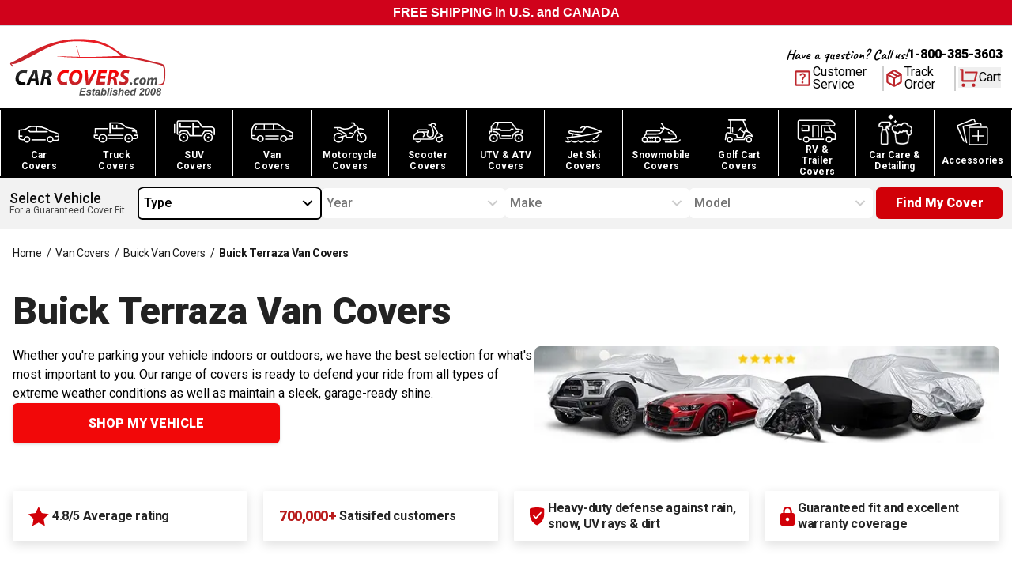

--- FILE ---
content_type: text/html; charset=utf-8
request_url: https://www.carcovers.com/covers/van/buick/terraza.html
body_size: 57451
content:
<!DOCTYPE html><html lang="en" class="__variable_647743 __variable_34a9ff __variable_8fc59e scroll-smooth"><head><meta charSet="utf-8"/><link rel="preconnect" href="https://dev.visualwebsiteoptimizer.com"/><meta name="viewport" content="width=device-width, initial-scale=1"/><link rel="preload" href="/_next/static/media/0f3a385557f1712f-s.p.woff2" as="font" crossorigin="" type="font/woff2"/><link rel="preload" href="/_next/static/media/46bdd75a3ff56824-s.p.woff2" as="font" crossorigin="" type="font/woff2"/><link rel="preload" href="/_next/static/media/47cbc4e2adbc5db9-s.p.woff2" as="font" crossorigin="" type="font/woff2"/><link rel="preload" href="/_next/static/media/dc1a31dd116e0329-s.p.woff2" as="font" crossorigin="" type="font/woff2"/><link rel="preload" as="image" imageSrcSet="/_next/image?url=%2Fimages%2Fheader%2Flogo.svg&amp;w=256&amp;q=100 1x, /_next/image?url=%2Fimages%2Fheader%2Flogo.svg&amp;w=640&amp;q=100 2x" fetchPriority="high"/><link rel="preload" as="image" imageSrcSet="/_next/image?url=%2Fimages%2Fnavigation%2Fcars.svg&amp;w=640&amp;q=100 640w, /_next/image?url=%2Fimages%2Fnavigation%2Fcars.svg&amp;w=750&amp;q=100 750w, /_next/image?url=%2Fimages%2Fnavigation%2Fcars.svg&amp;w=828&amp;q=100 828w, /_next/image?url=%2Fimages%2Fnavigation%2Fcars.svg&amp;w=1080&amp;q=100 1080w, /_next/image?url=%2Fimages%2Fnavigation%2Fcars.svg&amp;w=1200&amp;q=100 1200w, /_next/image?url=%2Fimages%2Fnavigation%2Fcars.svg&amp;w=1920&amp;q=100 1920w, /_next/image?url=%2Fimages%2Fnavigation%2Fcars.svg&amp;w=2048&amp;q=100 2048w, /_next/image?url=%2Fimages%2Fnavigation%2Fcars.svg&amp;w=3840&amp;q=100 3840w" imageSizes="100vw" fetchPriority="high"/><link rel="preload" as="image" imageSrcSet="/_next/image?url=%2Fimages%2Fnavigation%2Ftruck.svg&amp;w=640&amp;q=100 640w, /_next/image?url=%2Fimages%2Fnavigation%2Ftruck.svg&amp;w=750&amp;q=100 750w, /_next/image?url=%2Fimages%2Fnavigation%2Ftruck.svg&amp;w=828&amp;q=100 828w, /_next/image?url=%2Fimages%2Fnavigation%2Ftruck.svg&amp;w=1080&amp;q=100 1080w, /_next/image?url=%2Fimages%2Fnavigation%2Ftruck.svg&amp;w=1200&amp;q=100 1200w, /_next/image?url=%2Fimages%2Fnavigation%2Ftruck.svg&amp;w=1920&amp;q=100 1920w, /_next/image?url=%2Fimages%2Fnavigation%2Ftruck.svg&amp;w=2048&amp;q=100 2048w, /_next/image?url=%2Fimages%2Fnavigation%2Ftruck.svg&amp;w=3840&amp;q=100 3840w" imageSizes="100vw" fetchPriority="high"/><link rel="preload" as="image" imageSrcSet="/_next/image?url=%2Fimages%2Fnavigation%2Fsuv.svg&amp;w=640&amp;q=100 640w, /_next/image?url=%2Fimages%2Fnavigation%2Fsuv.svg&amp;w=750&amp;q=100 750w, /_next/image?url=%2Fimages%2Fnavigation%2Fsuv.svg&amp;w=828&amp;q=100 828w, /_next/image?url=%2Fimages%2Fnavigation%2Fsuv.svg&amp;w=1080&amp;q=100 1080w, /_next/image?url=%2Fimages%2Fnavigation%2Fsuv.svg&amp;w=1200&amp;q=100 1200w, /_next/image?url=%2Fimages%2Fnavigation%2Fsuv.svg&amp;w=1920&amp;q=100 1920w, /_next/image?url=%2Fimages%2Fnavigation%2Fsuv.svg&amp;w=2048&amp;q=100 2048w, /_next/image?url=%2Fimages%2Fnavigation%2Fsuv.svg&amp;w=3840&amp;q=100 3840w" imageSizes="100vw" fetchPriority="high"/><link rel="preload" as="image" imageSrcSet="/_next/image?url=%2Fimages%2Fnavigation%2Fvan.svg&amp;w=640&amp;q=100 640w, /_next/image?url=%2Fimages%2Fnavigation%2Fvan.svg&amp;w=750&amp;q=100 750w, /_next/image?url=%2Fimages%2Fnavigation%2Fvan.svg&amp;w=828&amp;q=100 828w, /_next/image?url=%2Fimages%2Fnavigation%2Fvan.svg&amp;w=1080&amp;q=100 1080w, /_next/image?url=%2Fimages%2Fnavigation%2Fvan.svg&amp;w=1200&amp;q=100 1200w, /_next/image?url=%2Fimages%2Fnavigation%2Fvan.svg&amp;w=1920&amp;q=100 1920w, /_next/image?url=%2Fimages%2Fnavigation%2Fvan.svg&amp;w=2048&amp;q=100 2048w, /_next/image?url=%2Fimages%2Fnavigation%2Fvan.svg&amp;w=3840&amp;q=100 3840w" imageSizes="100vw" fetchPriority="high"/><link rel="preload" as="image" imageSrcSet="/_next/image?url=%2Fimages%2Fnavigation%2Fmotorcycle.svg&amp;w=640&amp;q=100 640w, /_next/image?url=%2Fimages%2Fnavigation%2Fmotorcycle.svg&amp;w=750&amp;q=100 750w, /_next/image?url=%2Fimages%2Fnavigation%2Fmotorcycle.svg&amp;w=828&amp;q=100 828w, /_next/image?url=%2Fimages%2Fnavigation%2Fmotorcycle.svg&amp;w=1080&amp;q=100 1080w, /_next/image?url=%2Fimages%2Fnavigation%2Fmotorcycle.svg&amp;w=1200&amp;q=100 1200w, /_next/image?url=%2Fimages%2Fnavigation%2Fmotorcycle.svg&amp;w=1920&amp;q=100 1920w, /_next/image?url=%2Fimages%2Fnavigation%2Fmotorcycle.svg&amp;w=2048&amp;q=100 2048w, /_next/image?url=%2Fimages%2Fnavigation%2Fmotorcycle.svg&amp;w=3840&amp;q=100 3840w" imageSizes="100vw" fetchPriority="high"/><link rel="preload" as="image" imageSrcSet="/_next/image?url=%2Fimages%2Fnavigation%2Fscooter.svg&amp;w=640&amp;q=100 640w, /_next/image?url=%2Fimages%2Fnavigation%2Fscooter.svg&amp;w=750&amp;q=100 750w, /_next/image?url=%2Fimages%2Fnavigation%2Fscooter.svg&amp;w=828&amp;q=100 828w, /_next/image?url=%2Fimages%2Fnavigation%2Fscooter.svg&amp;w=1080&amp;q=100 1080w, /_next/image?url=%2Fimages%2Fnavigation%2Fscooter.svg&amp;w=1200&amp;q=100 1200w, /_next/image?url=%2Fimages%2Fnavigation%2Fscooter.svg&amp;w=1920&amp;q=100 1920w, /_next/image?url=%2Fimages%2Fnavigation%2Fscooter.svg&amp;w=2048&amp;q=100 2048w, /_next/image?url=%2Fimages%2Fnavigation%2Fscooter.svg&amp;w=3840&amp;q=100 3840w" imageSizes="100vw" fetchPriority="high"/><link rel="preload" as="image" imageSrcSet="/_next/image?url=%2Fimages%2Fnavigation%2Fatv.svg&amp;w=640&amp;q=100 640w, /_next/image?url=%2Fimages%2Fnavigation%2Fatv.svg&amp;w=750&amp;q=100 750w, /_next/image?url=%2Fimages%2Fnavigation%2Fatv.svg&amp;w=828&amp;q=100 828w, /_next/image?url=%2Fimages%2Fnavigation%2Fatv.svg&amp;w=1080&amp;q=100 1080w, /_next/image?url=%2Fimages%2Fnavigation%2Fatv.svg&amp;w=1200&amp;q=100 1200w, /_next/image?url=%2Fimages%2Fnavigation%2Fatv.svg&amp;w=1920&amp;q=100 1920w, /_next/image?url=%2Fimages%2Fnavigation%2Fatv.svg&amp;w=2048&amp;q=100 2048w, /_next/image?url=%2Fimages%2Fnavigation%2Fatv.svg&amp;w=3840&amp;q=100 3840w" imageSizes="100vw" fetchPriority="high"/><link rel="preload" as="image" imageSrcSet="/_next/image?url=%2Fimages%2Fnavigation%2Fjet-ski.svg&amp;w=640&amp;q=100 640w, /_next/image?url=%2Fimages%2Fnavigation%2Fjet-ski.svg&amp;w=750&amp;q=100 750w, /_next/image?url=%2Fimages%2Fnavigation%2Fjet-ski.svg&amp;w=828&amp;q=100 828w, /_next/image?url=%2Fimages%2Fnavigation%2Fjet-ski.svg&amp;w=1080&amp;q=100 1080w, /_next/image?url=%2Fimages%2Fnavigation%2Fjet-ski.svg&amp;w=1200&amp;q=100 1200w, /_next/image?url=%2Fimages%2Fnavigation%2Fjet-ski.svg&amp;w=1920&amp;q=100 1920w, /_next/image?url=%2Fimages%2Fnavigation%2Fjet-ski.svg&amp;w=2048&amp;q=100 2048w, /_next/image?url=%2Fimages%2Fnavigation%2Fjet-ski.svg&amp;w=3840&amp;q=100 3840w" imageSizes="100vw" fetchPriority="high"/><link rel="preload" as="image" imageSrcSet="/_next/image?url=%2Fimages%2Fnavigation%2Fsnowmobile.svg&amp;w=640&amp;q=100 640w, /_next/image?url=%2Fimages%2Fnavigation%2Fsnowmobile.svg&amp;w=750&amp;q=100 750w, /_next/image?url=%2Fimages%2Fnavigation%2Fsnowmobile.svg&amp;w=828&amp;q=100 828w, /_next/image?url=%2Fimages%2Fnavigation%2Fsnowmobile.svg&amp;w=1080&amp;q=100 1080w, /_next/image?url=%2Fimages%2Fnavigation%2Fsnowmobile.svg&amp;w=1200&amp;q=100 1200w, /_next/image?url=%2Fimages%2Fnavigation%2Fsnowmobile.svg&amp;w=1920&amp;q=100 1920w, /_next/image?url=%2Fimages%2Fnavigation%2Fsnowmobile.svg&amp;w=2048&amp;q=100 2048w, /_next/image?url=%2Fimages%2Fnavigation%2Fsnowmobile.svg&amp;w=3840&amp;q=100 3840w" imageSizes="100vw" fetchPriority="high"/><link rel="preload" as="image" imageSrcSet="/_next/image?url=%2Fimages%2Fnavigation%2Fgolf-cart.svg&amp;w=640&amp;q=100 640w, /_next/image?url=%2Fimages%2Fnavigation%2Fgolf-cart.svg&amp;w=750&amp;q=100 750w, /_next/image?url=%2Fimages%2Fnavigation%2Fgolf-cart.svg&amp;w=828&amp;q=100 828w, /_next/image?url=%2Fimages%2Fnavigation%2Fgolf-cart.svg&amp;w=1080&amp;q=100 1080w, /_next/image?url=%2Fimages%2Fnavigation%2Fgolf-cart.svg&amp;w=1200&amp;q=100 1200w, /_next/image?url=%2Fimages%2Fnavigation%2Fgolf-cart.svg&amp;w=1920&amp;q=100 1920w, /_next/image?url=%2Fimages%2Fnavigation%2Fgolf-cart.svg&amp;w=2048&amp;q=100 2048w, /_next/image?url=%2Fimages%2Fnavigation%2Fgolf-cart.svg&amp;w=3840&amp;q=100 3840w" imageSizes="100vw" fetchPriority="high"/><link rel="preload" as="image" imageSrcSet="/_next/image?url=%2Fimages%2Fnavigation%2Frv.svg&amp;w=640&amp;q=100 640w, /_next/image?url=%2Fimages%2Fnavigation%2Frv.svg&amp;w=750&amp;q=100 750w, /_next/image?url=%2Fimages%2Fnavigation%2Frv.svg&amp;w=828&amp;q=100 828w, /_next/image?url=%2Fimages%2Fnavigation%2Frv.svg&amp;w=1080&amp;q=100 1080w, /_next/image?url=%2Fimages%2Fnavigation%2Frv.svg&amp;w=1200&amp;q=100 1200w, /_next/image?url=%2Fimages%2Fnavigation%2Frv.svg&amp;w=1920&amp;q=100 1920w, /_next/image?url=%2Fimages%2Fnavigation%2Frv.svg&amp;w=2048&amp;q=100 2048w, /_next/image?url=%2Fimages%2Fnavigation%2Frv.svg&amp;w=3840&amp;q=100 3840w" imageSizes="100vw" fetchPriority="high"/><link rel="preload" as="image" imageSrcSet="/_next/image?url=%2Fimages%2Fnavigation%2Fcar-care.svg&amp;w=640&amp;q=100 640w, /_next/image?url=%2Fimages%2Fnavigation%2Fcar-care.svg&amp;w=750&amp;q=100 750w, /_next/image?url=%2Fimages%2Fnavigation%2Fcar-care.svg&amp;w=828&amp;q=100 828w, /_next/image?url=%2Fimages%2Fnavigation%2Fcar-care.svg&amp;w=1080&amp;q=100 1080w, /_next/image?url=%2Fimages%2Fnavigation%2Fcar-care.svg&amp;w=1200&amp;q=100 1200w, /_next/image?url=%2Fimages%2Fnavigation%2Fcar-care.svg&amp;w=1920&amp;q=100 1920w, /_next/image?url=%2Fimages%2Fnavigation%2Fcar-care.svg&amp;w=2048&amp;q=100 2048w, /_next/image?url=%2Fimages%2Fnavigation%2Fcar-care.svg&amp;w=3840&amp;q=100 3840w" imageSizes="100vw" fetchPriority="high"/><link rel="preload" as="image" imageSrcSet="/_next/image?url=%2Fimages%2Fnavigation%2Faccessories.svg&amp;w=640&amp;q=100 640w, /_next/image?url=%2Fimages%2Fnavigation%2Faccessories.svg&amp;w=750&amp;q=100 750w, /_next/image?url=%2Fimages%2Fnavigation%2Faccessories.svg&amp;w=828&amp;q=100 828w, /_next/image?url=%2Fimages%2Fnavigation%2Faccessories.svg&amp;w=1080&amp;q=100 1080w, /_next/image?url=%2Fimages%2Fnavigation%2Faccessories.svg&amp;w=1200&amp;q=100 1200w, /_next/image?url=%2Fimages%2Fnavigation%2Faccessories.svg&amp;w=1920&amp;q=100 1920w, /_next/image?url=%2Fimages%2Fnavigation%2Faccessories.svg&amp;w=2048&amp;q=100 2048w, /_next/image?url=%2Fimages%2Fnavigation%2Faccessories.svg&amp;w=3840&amp;q=100 3840w" imageSizes="100vw" fetchPriority="high"/><link rel="preload" as="image" imageSrcSet="/_next/image?url=https%3A%2F%2Fimg.youtube.com%2Fvi%2Fqy9_WVzqKWM%2F1.jpg&amp;w=128&amp;q=75 1x, /_next/image?url=https%3A%2F%2Fimg.youtube.com%2Fvi%2Fqy9_WVzqKWM%2F1.jpg&amp;w=256&amp;q=75 2x" fetchPriority="high"/><link rel="preload" as="image" imageSrcSet="/_next/image?url=https%3A%2F%2Fcdn.sanity.io%2Fimages%2Fn5z5pg8m%2Fproduction%2F6e63819e4a78323c6c310771095ef3ce28164398-260x200.png&amp;w=128&amp;q=75 1x, /_next/image?url=https%3A%2F%2Fcdn.sanity.io%2Fimages%2Fn5z5pg8m%2Fproduction%2F6e63819e4a78323c6c310771095ef3ce28164398-260x200.png&amp;w=256&amp;q=75 2x" fetchPriority="high"/><link rel="preload" as="image" imageSrcSet="/_next/image?url=https%3A%2F%2Fimg.youtube.com%2Fvi%2FSlG0c6MRDnc%2F1.jpg&amp;w=128&amp;q=75 1x, /_next/image?url=https%3A%2F%2Fimg.youtube.com%2Fvi%2FSlG0c6MRDnc%2F1.jpg&amp;w=256&amp;q=75 2x" fetchPriority="high"/><link rel="preload" as="image" imageSrcSet="/_next/image?url=https%3A%2F%2Fcdn.sanity.io%2Fimages%2Fn5z5pg8m%2Fproduction%2Ffe71f1cc71967051403dbe405de54e614ec86bf0-260x200.png&amp;w=128&amp;q=75 1x, /_next/image?url=https%3A%2F%2Fcdn.sanity.io%2Fimages%2Fn5z5pg8m%2Fproduction%2Ffe71f1cc71967051403dbe405de54e614ec86bf0-260x200.png&amp;w=256&amp;q=75 2x" fetchPriority="high"/><link rel="stylesheet" href="/_next/static/css/3ca05a56e3efe4f2.css" data-precedence="next"/><link rel="stylesheet" href="/_next/static/css/1452d0c37b3294d3.css" data-precedence="next"/><link rel="preload" href="/_next/static/chunks/webpack-bc39577bf3333b4d.js" as="script" fetchPriority="low"/><script src="/_next/static/chunks/623b0e5b-f1fa0cea81faf65a.js" async=""></script><script src="/_next/static/chunks/9539-af9fce0582b51eae.js" async=""></script><script src="/_next/static/chunks/main-app-f746e157c2da2f45.js" async=""></script><link rel="preload" href="https://cdn.debugbear.com/9eRba258Qfdi.js" as="script"/><link rel="preload" href="https://cdn-widgetsrepository.yotpo.com/v1/loader/Temh4E7dzfVe7vIur0hrAvWJ6Du9NeaJLepZFs2W" as="script"/><title>Terraza - Buick - Van Covers | CarCovers.com</title><meta name="robots" content="index, follow"/><link rel="canonical" href="https://www.carcovers.com/covers/van/buick/terraza.html"/><meta property="og:title" content="Terraza - Buick - Van Covers"/><meta property="og:url" content="https://www.carcovers.com/covers/van/buick/terraza.html"/><meta property="og:type" content="website"/><meta name="twitter:card" content="summary"/><meta name="twitter:title" content="Terraza - Buick - Van Covers"/><link rel="icon" href="/favicon.ico" type="image/x-icon" sizes="16x16"/><meta name="next-size-adjust"/><script src="/_next/static/chunks/polyfills-c67a75d1b6f99dc8.js" noModule=""></script></head><body><script>(self.__next_s=self.__next_s||[]).push(["https://cdn.debugbear.com/9eRba258Qfdi.js"])</script><!--$--><!--$--><style>
#nprogress {
  pointer-events: none;
}

#nprogress .bar {
  background: #fd9e04;

  position: fixed;
  z-index: 99999;
  top: 0;
  left: 0;

  width: 100%;
  height: 4px;
}

/* Fancy blur effect */
#nprogress .peg {
  display: block;
  position: absolute;
  right: 0px;
  width: 100px;
  height: 100%;
  box-shadow: 0 0 10px #fd9e04, 0 0 5px #fd9e04;
  opacity: 1.0;

  -webkit-transform: rotate(3deg) translate(0px, -4px);
      -ms-transform: rotate(3deg) translate(0px, -4px);
          transform: rotate(3deg) translate(0px, -4px);
}

/* Remove these to get rid of the spinner */
#nprogress .spinner {
  display: block;
  position: fixed;
  z-index: 1031;
  top: 15px;
  bottom: auto;
  right: 15px;
  left: auto;
}

#nprogress .spinner-icon {
  width: 18px;
  height: 18px;
  box-sizing: border-box;

  border: solid 2px transparent;
  border-top-color: #fd9e04;
  border-left-color: #fd9e04;
  border-radius: 50%;

  -webkit-animation: nprogress-spinner 400ms linear infinite;
          animation: nprogress-spinner 400ms linear infinite;
}

.nprogress-custom-parent {
  overflow: hidden;
  position: relative;
}

.nprogress-custom-parent #nprogress .spinner,
.nprogress-custom-parent #nprogress .bar {
  position: absolute;
}

@-webkit-keyframes nprogress-spinner {
  0%   { -webkit-transform: rotate(0deg); }
  100% { -webkit-transform: rotate(360deg); }
}
@keyframes nprogress-spinner {
  0%   { transform: rotate(0deg); }
  100% { transform: rotate(360deg); }
}
</style><!--/$--><!--/$--><div id="announcement-bar" class="flex h-[32px] flex-col items-center justify-center justify-items-center bg-[#D0021B] text-center font-bold text-white"><!--$--><!--/$--></div><header class="relative border-t border-t-gray-300 bg-white"><nav class="container mx-auto flex flex-row items-center justify-between bg-white px-3"><div class="logo order-1 w-[157px] py-3 lg:w-[198px] lg:py-4"><a href="/"><img alt="Car Covers" fetchPriority="high" width="198" height="71" decoding="async" data-nimg="1" style="color:transparent" srcSet="/_next/image?url=%2Fimages%2Fheader%2Flogo.svg&amp;w=256&amp;q=100 1x, /_next/image?url=%2Fimages%2Fheader%2Flogo.svg&amp;w=640&amp;q=100 2x" src="/_next/image?url=%2Fimages%2Fheader%2Flogo.svg&amp;w=640&amp;q=100"/></a></div><div class="order-2 flex flex-col items-end justify-between gap-y-4 lg:order-3"><div class="hidden flex-col lg:flex"><div class="flex flex-row items-center justify-center gap-x-3"><p class="font-caveatBold text-lg antialiased">Have a question? Call us!</p><a href="tel:800-385-3603" class="font-robotoBlack">1-800-385-3603</a></div></div><div class="flex flex-row items-center gap-x-3 lg:gap-x-5"><a class="font-robotoRegular border-brand-darkGray hidden flex-row items-center gap-x-2 border-r-2 pr-5 lg:flex" href="/help"><svg xmlns="http://www.w3.org/2000/svg" height="26" viewBox="0 -960 960 960" width="26" class="text-brand-darkRed" fill="currentColor"><path d="M480-240q21 0 35.5-14.5T530-290q0-21-14.5-35.5T480-340q-21 0-35.5 14.5T430-290q0 21 14.5 35.5T480-240Zm-36-154h74q0-36 8-53t34-43q35-35 49.5-58.5T624-602q0-53-36-85.5T491-720q-55 0-93.5 27T344-618l66 26q7-27 28-43.5t49-16.5q27 0 45 14.5t18 38.5q0 17-11 36t-37 42q-33 29-45.5 55.5T444-394ZM200-120q-33 0-56.5-23.5T120-200v-560q0-33 23.5-56.5T200-840h560q33 0 56.5 23.5T840-760v560q0 33-23.5 56.5T760-120H200Zm0-80h560v-560H200v560Zm0-560v560-560Z"></path></svg><span class="leading-4">Customer<br/>Service</span></a><a href="/trackorder" class="font-robotoRegular border-brand-darkGray hidden flex-row items-center gap-x-2 border-r-2 pr-6 lg:flex"><svg xmlns="http://www.w3.org/2000/svg" height="26" viewBox="0 -960 960 960" width="26" class="text-brand-darkRed" fill="currentColor"><path d="M440-183v-274L200-596v274l240 139Zm80 0 240-139v-274L520-457v274Zm-80 92L160-252q-19-11-29.5-29T120-321v-318q0-22 10.5-40t29.5-29l280-161q19-11 40-11t40 11l280 161q19 11 29.5 29t10.5 40v318q0 22-10.5 40T800-252L520-91q-19 11-40 11t-40-11Zm200-528 77-44-237-137-78 45 238 136Zm-160 93 78-45-237-137-78 45 237 137Z"></path></svg><span class="leading-4">Track<br/>Order</span></a><div class="px-[2.5px] pb-[3.54px] pt-[2.5px]"><button aria-label="Open cart" class="font-robotoRegular relative flex flex-row items-center gap-x-3"><span class="relative"><svg stroke="currentColor" fill="currentColor" stroke-width="0" viewBox="0 0 24 24" class="lg:text-brand-darkRed h-[26px] w-[26px] max-lg:h-8 max-lg:w-8" height="1em" width="1em" xmlns="http://www.w3.org/2000/svg"><path d="M4.00488 16V4H2.00488V2H5.00488C5.55717 2 6.00488 2.44772 6.00488 3V15H18.4433L20.4433 7H8.00488V5H21.7241C22.2764 5 22.7241 5.44772 22.7241 6C22.7241 6.08176 22.7141 6.16322 22.6942 6.24254L20.1942 16.2425C20.083 16.6877 19.683 17 19.2241 17H5.00488C4.4526 17 4.00488 16.5523 4.00488 16ZM6.00488 23C4.90031 23 4.00488 22.1046 4.00488 21C4.00488 19.8954 4.90031 19 6.00488 19C7.10945 19 8.00488 19.8954 8.00488 21C8.00488 22.1046 7.10945 23 6.00488 23ZM18.0049 23C16.9003 23 16.0049 22.1046 16.0049 21C16.0049 19.8954 16.9003 19 18.0049 19C19.1095 19 20.0049 19.8954 20.0049 21C20.0049 22.1046 19.1095 23 18.0049 23Z"></path></svg></span><span class="leading-4 max-lg:hidden">Cart</span></button></div><div class="lg:hidden"><!--$--><button aria-label="Open mobile menu" class="mx-auto flex items-center justify-center rounded-md text-black transition-colors"><svg stroke="currentColor" fill="currentColor" stroke-width="0" viewBox="0 0 24 24" class="h-8 w-8" height="1em" width="1em" xmlns="http://www.w3.org/2000/svg"><path d="M3 4H21V6H3V4ZM3 11H21V13H3V11ZM3 18H21V20H3V18Z"></path></svg></button><!--/$--><div class="mobile-container z-[-10]"><div class="relative"><div class="mobile fixed bottom-0 right-[-1000px] top-0 z-50 flex h-full w-5/6 flex-col overflow-auto border-0 bg-[#fafafa] pb-6 transition-all duration-300 ease-in-out"><div class="absolute left-0 top-0 z-50 ml-2 mt-2 cursor-pointer"><!--$--><button aria-label="Open mobile menu" class="mx-auto flex items-center justify-center rounded-md text-black transition-colors"><svg stroke="currentColor" fill="#444" stroke-width="0" viewBox="0 0 24 24" class="h-8 w-8" height="1em" width="1em" xmlns="http://www.w3.org/2000/svg"><path d="M12.0007 10.5865L16.9504 5.63672L18.3646 7.05093L13.4149 12.0007L18.3646 16.9504L16.9504 18.3646L12.0007 13.4149L7.05093 18.3646L5.63672 16.9504L10.5865 12.0007L5.63672 7.05093L7.05093 5.63672L12.0007 10.5865Z"></path></svg></button><!--/$--></div><div class="flex flex-col"><div class="mb-5 mr-3 mt-3 flex justify-end"><img alt="CarCovers.com" loading="lazy" width="146" height="53" decoding="async" data-nimg="1" style="color:transparent" srcSet="/_next/image?url=%2Fimages%2Fheader%2Flogo.svg&amp;w=256&amp;q=75 1x, /_next/image?url=%2Fimages%2Fheader%2Flogo.svg&amp;w=384&amp;q=75 2x" src="/_next/image?url=%2Fimages%2Fheader%2Flogo.svg&amp;w=384&amp;q=75"/></div><div class="border-t-brand-lightGray flex flex-col border-t"><div class="border-b-brand-lightGray flex flex-col border-b"><button class="flex cursor-pointer justify-between p-3"><span class="font-robotoBold text-[13px] uppercase">Car Covers</span><svg stroke="currentColor" fill="currentColor" stroke-width="0" viewBox="0 0 24 24" class="h-5 w-5" height="1em" width="1em" xmlns="http://www.w3.org/2000/svg"><path d="M11 11V5H13V11H19V13H13V19H11V13H5V11H11Z"></path></svg></button><div class="hidden"><a class="font-robotoRegular flex flex-row items-center justify-between py-2 pl-5 text-xs" href="/car-covers">Car Covers</a><a class="font-robotoRegular flex flex-row items-center justify-between py-2 pl-5 text-xs" href="/truck-covers">Truck Covers</a><a class="font-robotoRegular flex flex-row items-center justify-between py-2 pl-5 text-xs" href="/suv-covers">SUV Covers</a><a class="font-robotoRegular flex flex-row items-center justify-between py-2 pl-5 text-xs" href="/van-covers">Van Covers</a><a class="font-robotoRegular flex flex-row items-center justify-between py-2 pl-5 text-xs" href="/covers/suv/hummer.html">Hummer Covers</a><a class="font-robotoRegular flex flex-row items-center justify-between py-2 pl-5 text-xs" href="/limousine-limo-covers">Limo Covers</a><a class="font-robotoRegular flex flex-row items-center justify-between py-2 pl-5 text-xs" href="/collections/plastic-disposable-covers">Disposable Covers</a></div></div><div class="border-b-brand-lightGray flex flex-col border-b"><button class="flex cursor-pointer justify-between p-3"><span class="font-robotoBold text-[13px] uppercase">Motorsports Covers</span><svg stroke="currentColor" fill="currentColor" stroke-width="0" viewBox="0 0 24 24" class="h-5 w-5" height="1em" width="1em" xmlns="http://www.w3.org/2000/svg"><path d="M11 11V5H13V11H19V13H13V19H11V13H5V11H11Z"></path></svg></button><div class="hidden"><a class="font-robotoRegular flex flex-row items-center justify-between py-2 pl-5 text-xs" href="/motorcycle-covers">Motorcycle Covers</a><a class="font-robotoRegular flex flex-row items-center justify-between py-2 pl-5 text-xs" href="/scooter-covers">Scooter Covers</a><a class="font-robotoRegular flex flex-row items-center justify-between py-2 pl-5 text-xs" href="/utv-and-atv-covers">ATV and UTV Covers</a><a class="font-robotoRegular flex flex-row items-center justify-between py-2 pl-5 text-xs" href="/snowmobile-covers">Snowmobile Covers</a><a class="font-robotoRegular flex flex-row items-center justify-between py-2 pl-5 text-xs" href="/golf-cart-covers">Golf Cart Covers</a></div></div><div class="border-b-brand-lightGray flex flex-col border-b"><button class="flex cursor-pointer justify-between p-3"><span class="font-robotoBold text-[13px] uppercase">RV Covers</span><svg stroke="currentColor" fill="currentColor" stroke-width="0" viewBox="0 0 24 24" class="h-5 w-5" height="1em" width="1em" xmlns="http://www.w3.org/2000/svg"><path d="M11 11V5H13V11H19V13H13V19H11V13H5V11H11Z"></path></svg></button><div class="hidden"><a class="font-robotoRegular flex flex-row items-center justify-between py-2 pl-5 text-xs" href="/rv-covers">View all RV Covers</a><a class="font-robotoRegular flex flex-row items-center justify-between py-2 pl-5 text-xs" href="/class-a-rv-covers">Class A RV Covers</a><a class="font-robotoRegular flex flex-row items-center justify-between py-2 pl-5 text-xs" href="/class-b-rv-covers">Class B RV Covers</a><a class="font-robotoRegular flex flex-row items-center justify-between py-2 pl-5 text-xs" href="/class-c-rv-covers">Class C RV Covers</a><a class="font-robotoRegular flex flex-row items-center justify-between py-2 pl-5 text-xs" href="/fifth-wheel-trailer-covers">5th Wheel Trailer Covers</a><a class="font-robotoRegular flex flex-row items-center justify-between py-2 pl-5 text-xs" href="/folding-pop-up-trailer-covers">Folding Pop-up Trailer Covers</a><a class="font-robotoRegular flex flex-row items-center justify-between py-2 pl-5 text-xs" href="/tear-drop-trailer-covers">Tear Drop Trailer Covers</a><a class="font-robotoRegular flex flex-row items-center justify-between py-2 pl-5 text-xs" href="/travel-trailer-covers">Travel Trailer Covers</a><a class="font-robotoRegular flex flex-row items-center justify-between py-2 pl-5 text-xs" href="/truck-camper-covers">Truck Camper Covers</a></div></div><div class="border-b-brand-lightGray flex flex-col border-b"><button class="flex cursor-pointer justify-between p-3"><span class="font-robotoBold text-[13px] uppercase">Jet Ski Covers</span><svg stroke="currentColor" fill="currentColor" stroke-width="0" viewBox="0 0 24 24" class="h-5 w-5" height="1em" width="1em" xmlns="http://www.w3.org/2000/svg"><path d="M11 11V5H13V11H19V13H13V19H11V13H5V11H11Z"></path></svg></button><div class="hidden"><a class="font-robotoRegular flex flex-row items-center justify-between py-2 pl-5 text-xs" href="/jet-ski-covers">View All Jet Ski Covers</a><a class="font-robotoRegular flex flex-row items-center justify-between py-2 pl-5 text-xs" href="/covers/jet-ski/kawasaki.html">Kawasaki Jet Ski Covers</a><a class="font-robotoRegular flex flex-row items-center justify-between py-2 pl-5 text-xs" href="/covers/jet-ski/polaris.html">Polaris Jet Ski Covers</a><a class="font-robotoRegular flex flex-row items-center justify-between py-2 pl-5 text-xs" href="/covers/jet-ski/sea-doo.html">Sea-Doo Jet Ski Covers</a><a class="font-robotoRegular flex flex-row items-center justify-between py-2 pl-5 text-xs" href="/covers/jet-ski/yamaha.html">Yamaha Jet Ski Covers</a></div></div><div class="border-b-brand-lightGray flex flex-col border-b"><button class="flex cursor-pointer justify-between p-3"><span class="font-robotoBold text-[13px] uppercase">Car Care &amp; Detailing</span><svg stroke="currentColor" fill="currentColor" stroke-width="0" viewBox="0 0 24 24" class="h-5 w-5" height="1em" width="1em" xmlns="http://www.w3.org/2000/svg"><path d="M11 11V5H13V11H19V13H13V19H11V13H5V11H11Z"></path></svg></button><div class="hidden"><a class="font-robotoRegular flex flex-row items-center justify-between py-2 pl-5 text-xs" href="/products/allguard-full-detail-kit.html">AllGuard Complete Detailing Kit</a><a class="font-robotoRegular flex flex-row items-center justify-between py-2 pl-5 text-xs" href="/products/allguard-nitro-v7-ceramic-spray-coating.html">AllGuard Nitro V7 Ceramic Spray</a><a class="font-robotoRegular flex flex-row items-center justify-between py-2 pl-5 text-xs" href="/products/allguard-vlux-ceramic-wash.html">AllGuard VLUX Ceramic Wash</a><a class="font-robotoRegular flex flex-row items-center justify-between py-2 pl-5 text-xs" href="/collections/car-care-and-detailing">View All Car Care Products</a></div></div><div class="border-b-brand-lightGray flex flex-col border-b"><button class="flex cursor-pointer justify-between p-3"><span class="font-robotoBold text-[13px] uppercase">Accessories</span><svg stroke="currentColor" fill="currentColor" stroke-width="0" viewBox="0 0 24 24" class="h-5 w-5" height="1em" width="1em" xmlns="http://www.w3.org/2000/svg"><path d="M11 11V5H13V11H19V13H13V19H11V13H5V11H11Z"></path></svg></button><div class="hidden"><a class="font-robotoRegular flex flex-row items-center justify-between py-2 pl-5 text-xs" href="/collections/accessories">View All Accessories</a><a class="font-robotoRegular flex flex-row items-center justify-between py-2 pl-5 text-xs" href="/products/gust-strap.html">Gust Strap Wind Protector</a><a class="font-robotoRegular flex flex-row items-center justify-between py-2 pl-5 text-xs" href="/products/cable-and-lock-set.html">Cable and Lock Set (Use to lock car cover onto vehicle)</a><a class="font-robotoRegular flex flex-row items-center justify-between py-2 pl-5 text-xs" href="/products/ultimate-dusting-kit.html">Platinum Microfiber Dusting Kit</a><a class="font-robotoRegular flex flex-row items-center justify-between py-2 pl-5 text-xs" href="/products/microfiber-cloth-36-pack.html">Microfiber Cloth - 36 Pack</a><a class="font-robotoRegular flex flex-row items-center justify-between py-2 pl-5 text-xs" href="/products/platinum-umbrella-sunshade.html">Platinum Sunshade Umbrella</a><a class="font-robotoRegular flex flex-row items-center justify-between py-2 pl-5 text-xs" href="/products/microfiber-dust-glove.html">[2 Pack] Microfiber Dust Gloves</a></div></div><div class="border-b-brand-lightGray flex flex-col border-b"><a class="flex cursor-pointer justify-between p-3" href="/trackorder"><span class="font-robotoBold text-[13px] uppercase">Track Order</span></a></div><div class="border-b-brand-lightGray flex flex-col border-b"><a class="flex cursor-pointer justify-between p-3" href="/faq"><span class="font-robotoBold text-[13px] uppercase">FAQs</span></a></div></div><div class="social font-robotoRegular mb-4 mt-8 flex flex-col items-center px-3 font-semibold"><p class="text-center text-sm">&quot;CarCovers.com makes it easy to find the perfect cover for your automobile. I bought one for my SUV which is over 20 years old. Don&#x27;t drive it as much so like to keep it covered to protect paint job from discoloration and rust due to weather. Definitely worth the money!&quot;</p><div class="my-3 flex"><svg viewBox="0 0 18 18" xmlns="http://www.w3.org/2000/svg" width="20" height="20"><path aria-hidden="true" d="M9 14.118L14.562 17.475L13.086 11.148L18 6.891L11.529 6.342L9 0.375L6.471 6.342L0 6.891L4.914 11.148L3.438 17.475L9 14.118Z" stroke="#FAC800" fill="#FAC800"></path></svg><svg viewBox="0 0 18 18" xmlns="http://www.w3.org/2000/svg" width="20" height="20"><path aria-hidden="true" d="M9 14.118L14.562 17.475L13.086 11.148L18 6.891L11.529 6.342L9 0.375L6.471 6.342L0 6.891L4.914 11.148L3.438 17.475L9 14.118Z" stroke="#FAC800" fill="#FAC800"></path></svg><svg viewBox="0 0 18 18" xmlns="http://www.w3.org/2000/svg" width="20" height="20"><path aria-hidden="true" d="M9 14.118L14.562 17.475L13.086 11.148L18 6.891L11.529 6.342L9 0.375L6.471 6.342L0 6.891L4.914 11.148L3.438 17.475L9 14.118Z" stroke="#FAC800" fill="#FAC800"></path></svg><svg viewBox="0 0 18 18" xmlns="http://www.w3.org/2000/svg" width="20" height="20"><path aria-hidden="true" d="M9 14.118L14.562 17.475L13.086 11.148L18 6.891L11.529 6.342L9 0.375L6.471 6.342L0 6.891L4.914 11.148L3.438 17.475L9 14.118Z" stroke="#FAC800" fill="#FAC800"></path></svg><svg viewBox="0 0 18 18" xmlns="http://www.w3.org/2000/svg" width="20" height="20"><path aria-hidden="true" d="M9 14.118L14.562 17.475L13.086 11.148L18 6.891L11.529 6.342L9 0.375L6.471 6.342L0 6.891L4.914 11.148L3.438 17.475L9 14.118Z" stroke="#FAC800" fill="#FAC800"></path></svg></div><p class="text-center text-sm">Dana S.</p></div></div></div></div></div></div></div></div></nav></header><div class="hidden bg-black py-0.5 text-center text-white lg:block"><div class="container mx-auto flex flex-row"><a class="category-container flex h-[84px] w-[99px] flex-col items-center border-r border-r-white pb-[6px] pt-[2px] border-l border-l-white" href="/car-covers"><span class="relative h-[38px] w-[60px] shrink-0 flex-grow pb-2"><img alt="Car Covers" fetchPriority="high" decoding="async" data-nimg="fill" style="position:absolute;height:100%;width:100%;left:0;top:0;right:0;bottom:0;color:transparent" sizes="100vw" srcSet="/_next/image?url=%2Fimages%2Fnavigation%2Fcars.svg&amp;w=640&amp;q=100 640w, /_next/image?url=%2Fimages%2Fnavigation%2Fcars.svg&amp;w=750&amp;q=100 750w, /_next/image?url=%2Fimages%2Fnavigation%2Fcars.svg&amp;w=828&amp;q=100 828w, /_next/image?url=%2Fimages%2Fnavigation%2Fcars.svg&amp;w=1080&amp;q=100 1080w, /_next/image?url=%2Fimages%2Fnavigation%2Fcars.svg&amp;w=1200&amp;q=100 1200w, /_next/image?url=%2Fimages%2Fnavigation%2Fcars.svg&amp;w=1920&amp;q=100 1920w, /_next/image?url=%2Fimages%2Fnavigation%2Fcars.svg&amp;w=2048&amp;q=100 2048w, /_next/image?url=%2Fimages%2Fnavigation%2Fcars.svg&amp;w=3840&amp;q=100 3840w" src="/_next/image?url=%2Fimages%2Fnavigation%2Fcars.svg&amp;w=3840&amp;q=100"/></span><div class="font-robotoBold flex h-7 max-w-[70px] items-center justify-center text-xs leading-[14px] tracking-[0.02em]"><h5 class="flex flex-col justify-items-center"><span>Car</span><span>Covers</span></h5></div></a><a class="category-container flex h-[84px] w-[99px] flex-col items-center border-r border-r-white pb-[6px] pt-[2px]" href="/truck-covers"><span class="relative h-[38px] w-[60px] shrink-0 flex-grow pb-2"><img alt="Truck Covers" fetchPriority="high" decoding="async" data-nimg="fill" style="position:absolute;height:100%;width:100%;left:0;top:0;right:0;bottom:0;color:transparent" sizes="100vw" srcSet="/_next/image?url=%2Fimages%2Fnavigation%2Ftruck.svg&amp;w=640&amp;q=100 640w, /_next/image?url=%2Fimages%2Fnavigation%2Ftruck.svg&amp;w=750&amp;q=100 750w, /_next/image?url=%2Fimages%2Fnavigation%2Ftruck.svg&amp;w=828&amp;q=100 828w, /_next/image?url=%2Fimages%2Fnavigation%2Ftruck.svg&amp;w=1080&amp;q=100 1080w, /_next/image?url=%2Fimages%2Fnavigation%2Ftruck.svg&amp;w=1200&amp;q=100 1200w, /_next/image?url=%2Fimages%2Fnavigation%2Ftruck.svg&amp;w=1920&amp;q=100 1920w, /_next/image?url=%2Fimages%2Fnavigation%2Ftruck.svg&amp;w=2048&amp;q=100 2048w, /_next/image?url=%2Fimages%2Fnavigation%2Ftruck.svg&amp;w=3840&amp;q=100 3840w" src="/_next/image?url=%2Fimages%2Fnavigation%2Ftruck.svg&amp;w=3840&amp;q=100"/></span><div class="font-robotoBold flex h-7 max-w-[70px] items-center justify-center text-xs leading-[14px] tracking-[0.02em]"><h5 class="flex flex-col justify-items-center"><span>Truck</span><span>Covers</span></h5></div></a><a class="category-container flex h-[84px] w-[99px] flex-col items-center border-r border-r-white pb-[6px] pt-[2px]" href="/suv-covers"><span class="relative h-[38px] w-[60px] shrink-0 flex-grow pb-2"><img alt="SUV Covers" fetchPriority="high" decoding="async" data-nimg="fill" style="position:absolute;height:100%;width:100%;left:0;top:0;right:0;bottom:0;color:transparent" sizes="100vw" srcSet="/_next/image?url=%2Fimages%2Fnavigation%2Fsuv.svg&amp;w=640&amp;q=100 640w, /_next/image?url=%2Fimages%2Fnavigation%2Fsuv.svg&amp;w=750&amp;q=100 750w, /_next/image?url=%2Fimages%2Fnavigation%2Fsuv.svg&amp;w=828&amp;q=100 828w, /_next/image?url=%2Fimages%2Fnavigation%2Fsuv.svg&amp;w=1080&amp;q=100 1080w, /_next/image?url=%2Fimages%2Fnavigation%2Fsuv.svg&amp;w=1200&amp;q=100 1200w, /_next/image?url=%2Fimages%2Fnavigation%2Fsuv.svg&amp;w=1920&amp;q=100 1920w, /_next/image?url=%2Fimages%2Fnavigation%2Fsuv.svg&amp;w=2048&amp;q=100 2048w, /_next/image?url=%2Fimages%2Fnavigation%2Fsuv.svg&amp;w=3840&amp;q=100 3840w" src="/_next/image?url=%2Fimages%2Fnavigation%2Fsuv.svg&amp;w=3840&amp;q=100"/></span><div class="font-robotoBold flex h-7 max-w-[70px] items-center justify-center text-xs leading-[14px] tracking-[0.02em]"><h5 class="flex flex-col justify-items-center"><span>SUV</span><span>Covers</span></h5></div></a><a class="category-container flex h-[84px] w-[99px] flex-col items-center border-r border-r-white pb-[6px] pt-[2px]" href="/van-covers"><span class="relative h-[38px] w-[60px] shrink-0 flex-grow pb-2"><img alt="Van Covers" fetchPriority="high" decoding="async" data-nimg="fill" style="position:absolute;height:100%;width:100%;left:0;top:0;right:0;bottom:0;color:transparent" sizes="100vw" srcSet="/_next/image?url=%2Fimages%2Fnavigation%2Fvan.svg&amp;w=640&amp;q=100 640w, /_next/image?url=%2Fimages%2Fnavigation%2Fvan.svg&amp;w=750&amp;q=100 750w, /_next/image?url=%2Fimages%2Fnavigation%2Fvan.svg&amp;w=828&amp;q=100 828w, /_next/image?url=%2Fimages%2Fnavigation%2Fvan.svg&amp;w=1080&amp;q=100 1080w, /_next/image?url=%2Fimages%2Fnavigation%2Fvan.svg&amp;w=1200&amp;q=100 1200w, /_next/image?url=%2Fimages%2Fnavigation%2Fvan.svg&amp;w=1920&amp;q=100 1920w, /_next/image?url=%2Fimages%2Fnavigation%2Fvan.svg&amp;w=2048&amp;q=100 2048w, /_next/image?url=%2Fimages%2Fnavigation%2Fvan.svg&amp;w=3840&amp;q=100 3840w" src="/_next/image?url=%2Fimages%2Fnavigation%2Fvan.svg&amp;w=3840&amp;q=100"/></span><div class="font-robotoBold flex h-7 max-w-[70px] items-center justify-center text-xs leading-[14px] tracking-[0.02em]"><h5 class="flex flex-col justify-items-center"><span>Van</span><span>Covers</span></h5></div></a><a class="category-container flex h-[84px] w-[99px] flex-col items-center border-r border-r-white pb-[6px] pt-[2px]" href="/motorcycle-covers"><span class="relative h-[38px] w-[60px] shrink-0 flex-grow pb-2"><img alt="Motorcycle Covers" fetchPriority="high" decoding="async" data-nimg="fill" style="position:absolute;height:100%;width:100%;left:0;top:0;right:0;bottom:0;color:transparent" sizes="100vw" srcSet="/_next/image?url=%2Fimages%2Fnavigation%2Fmotorcycle.svg&amp;w=640&amp;q=100 640w, /_next/image?url=%2Fimages%2Fnavigation%2Fmotorcycle.svg&amp;w=750&amp;q=100 750w, /_next/image?url=%2Fimages%2Fnavigation%2Fmotorcycle.svg&amp;w=828&amp;q=100 828w, /_next/image?url=%2Fimages%2Fnavigation%2Fmotorcycle.svg&amp;w=1080&amp;q=100 1080w, /_next/image?url=%2Fimages%2Fnavigation%2Fmotorcycle.svg&amp;w=1200&amp;q=100 1200w, /_next/image?url=%2Fimages%2Fnavigation%2Fmotorcycle.svg&amp;w=1920&amp;q=100 1920w, /_next/image?url=%2Fimages%2Fnavigation%2Fmotorcycle.svg&amp;w=2048&amp;q=100 2048w, /_next/image?url=%2Fimages%2Fnavigation%2Fmotorcycle.svg&amp;w=3840&amp;q=100 3840w" src="/_next/image?url=%2Fimages%2Fnavigation%2Fmotorcycle.svg&amp;w=3840&amp;q=100"/></span><div class="font-robotoBold flex h-7 max-w-[70px] items-center justify-center text-xs leading-[14px] tracking-[0.02em]"><h5 class="flex flex-col justify-items-center"><span>Motorcycle</span><span>Covers</span></h5></div></a><a class="category-container flex h-[84px] w-[99px] flex-col items-center border-r border-r-white pb-[6px] pt-[2px]" href="/scooter-covers"><span class="relative h-[38px] w-[60px] shrink-0 flex-grow pb-2"><img alt="Scooter Covers" fetchPriority="high" decoding="async" data-nimg="fill" style="position:absolute;height:100%;width:100%;left:0;top:0;right:0;bottom:0;color:transparent" sizes="100vw" srcSet="/_next/image?url=%2Fimages%2Fnavigation%2Fscooter.svg&amp;w=640&amp;q=100 640w, /_next/image?url=%2Fimages%2Fnavigation%2Fscooter.svg&amp;w=750&amp;q=100 750w, /_next/image?url=%2Fimages%2Fnavigation%2Fscooter.svg&amp;w=828&amp;q=100 828w, /_next/image?url=%2Fimages%2Fnavigation%2Fscooter.svg&amp;w=1080&amp;q=100 1080w, /_next/image?url=%2Fimages%2Fnavigation%2Fscooter.svg&amp;w=1200&amp;q=100 1200w, /_next/image?url=%2Fimages%2Fnavigation%2Fscooter.svg&amp;w=1920&amp;q=100 1920w, /_next/image?url=%2Fimages%2Fnavigation%2Fscooter.svg&amp;w=2048&amp;q=100 2048w, /_next/image?url=%2Fimages%2Fnavigation%2Fscooter.svg&amp;w=3840&amp;q=100 3840w" src="/_next/image?url=%2Fimages%2Fnavigation%2Fscooter.svg&amp;w=3840&amp;q=100"/></span><div class="font-robotoBold flex h-7 max-w-[70px] items-center justify-center text-xs leading-[14px] tracking-[0.02em]"><h5 class="flex flex-col justify-items-center"><span>Scooter</span><span>Covers</span></h5></div></a><a class="category-container flex h-[84px] w-[99px] flex-col items-center border-r border-r-white pb-[6px] pt-[2px]" href="/utv-and-atv-covers"><span class="relative h-[38px] w-[60px] shrink-0 flex-grow pb-2"><img alt="UTV &amp; ATV Covers" fetchPriority="high" decoding="async" data-nimg="fill" style="position:absolute;height:100%;width:100%;left:0;top:0;right:0;bottom:0;color:transparent" sizes="100vw" srcSet="/_next/image?url=%2Fimages%2Fnavigation%2Fatv.svg&amp;w=640&amp;q=100 640w, /_next/image?url=%2Fimages%2Fnavigation%2Fatv.svg&amp;w=750&amp;q=100 750w, /_next/image?url=%2Fimages%2Fnavigation%2Fatv.svg&amp;w=828&amp;q=100 828w, /_next/image?url=%2Fimages%2Fnavigation%2Fatv.svg&amp;w=1080&amp;q=100 1080w, /_next/image?url=%2Fimages%2Fnavigation%2Fatv.svg&amp;w=1200&amp;q=100 1200w, /_next/image?url=%2Fimages%2Fnavigation%2Fatv.svg&amp;w=1920&amp;q=100 1920w, /_next/image?url=%2Fimages%2Fnavigation%2Fatv.svg&amp;w=2048&amp;q=100 2048w, /_next/image?url=%2Fimages%2Fnavigation%2Fatv.svg&amp;w=3840&amp;q=100 3840w" src="/_next/image?url=%2Fimages%2Fnavigation%2Fatv.svg&amp;w=3840&amp;q=100"/></span><div class="font-robotoBold flex h-7 max-w-[70px] items-center justify-center text-xs leading-[14px] tracking-[0.02em]"><h5 class="flex flex-col justify-items-center"><span>UTV &amp; ATV</span><span>Covers</span></h5></div></a><a class="category-container flex h-[84px] w-[99px] flex-col items-center border-r border-r-white pb-[6px] pt-[2px]" href="/jet-ski-covers"><span class="relative h-[38px] w-[60px] shrink-0 flex-grow pb-2"><img alt="Jet Ski Covers" fetchPriority="high" decoding="async" data-nimg="fill" style="position:absolute;height:100%;width:100%;left:0;top:0;right:0;bottom:0;color:transparent" sizes="100vw" srcSet="/_next/image?url=%2Fimages%2Fnavigation%2Fjet-ski.svg&amp;w=640&amp;q=100 640w, /_next/image?url=%2Fimages%2Fnavigation%2Fjet-ski.svg&amp;w=750&amp;q=100 750w, /_next/image?url=%2Fimages%2Fnavigation%2Fjet-ski.svg&amp;w=828&amp;q=100 828w, /_next/image?url=%2Fimages%2Fnavigation%2Fjet-ski.svg&amp;w=1080&amp;q=100 1080w, /_next/image?url=%2Fimages%2Fnavigation%2Fjet-ski.svg&amp;w=1200&amp;q=100 1200w, /_next/image?url=%2Fimages%2Fnavigation%2Fjet-ski.svg&amp;w=1920&amp;q=100 1920w, /_next/image?url=%2Fimages%2Fnavigation%2Fjet-ski.svg&amp;w=2048&amp;q=100 2048w, /_next/image?url=%2Fimages%2Fnavigation%2Fjet-ski.svg&amp;w=3840&amp;q=100 3840w" src="/_next/image?url=%2Fimages%2Fnavigation%2Fjet-ski.svg&amp;w=3840&amp;q=100"/></span><div class="font-robotoBold flex h-7 max-w-[70px] items-center justify-center text-xs leading-[14px] tracking-[0.02em]"><h5 class="flex flex-col justify-items-center"><span>Jet Ski</span><span>Covers</span></h5></div></a><a class="category-container flex h-[84px] w-[99px] flex-col items-center border-r border-r-white pb-[6px] pt-[2px]" href="/snowmobile-covers"><span class="relative h-[38px] w-[60px] shrink-0 flex-grow pb-2"><img alt="Snowmobile Covers" fetchPriority="high" decoding="async" data-nimg="fill" style="position:absolute;height:100%;width:100%;left:0;top:0;right:0;bottom:0;color:transparent" sizes="100vw" srcSet="/_next/image?url=%2Fimages%2Fnavigation%2Fsnowmobile.svg&amp;w=640&amp;q=100 640w, /_next/image?url=%2Fimages%2Fnavigation%2Fsnowmobile.svg&amp;w=750&amp;q=100 750w, /_next/image?url=%2Fimages%2Fnavigation%2Fsnowmobile.svg&amp;w=828&amp;q=100 828w, /_next/image?url=%2Fimages%2Fnavigation%2Fsnowmobile.svg&amp;w=1080&amp;q=100 1080w, /_next/image?url=%2Fimages%2Fnavigation%2Fsnowmobile.svg&amp;w=1200&amp;q=100 1200w, /_next/image?url=%2Fimages%2Fnavigation%2Fsnowmobile.svg&amp;w=1920&amp;q=100 1920w, /_next/image?url=%2Fimages%2Fnavigation%2Fsnowmobile.svg&amp;w=2048&amp;q=100 2048w, /_next/image?url=%2Fimages%2Fnavigation%2Fsnowmobile.svg&amp;w=3840&amp;q=100 3840w" src="/_next/image?url=%2Fimages%2Fnavigation%2Fsnowmobile.svg&amp;w=3840&amp;q=100"/></span><div class="font-robotoBold flex h-7 max-w-[70px] items-center justify-center text-xs leading-[14px] tracking-[0.02em]"><h5 class="flex flex-col justify-items-center"><span>Snowmobile</span><span>Covers</span></h5></div></a><a class="category-container flex h-[84px] w-[99px] flex-col items-center border-r border-r-white pb-[6px] pt-[2px]" href="/golf-cart-covers"><span class="relative h-[38px] w-[60px] shrink-0 flex-grow pb-2"><img alt="Golf Cart Covers" fetchPriority="high" decoding="async" data-nimg="fill" style="position:absolute;height:100%;width:100%;left:0;top:0;right:0;bottom:0;color:transparent" sizes="100vw" srcSet="/_next/image?url=%2Fimages%2Fnavigation%2Fgolf-cart.svg&amp;w=640&amp;q=100 640w, /_next/image?url=%2Fimages%2Fnavigation%2Fgolf-cart.svg&amp;w=750&amp;q=100 750w, /_next/image?url=%2Fimages%2Fnavigation%2Fgolf-cart.svg&amp;w=828&amp;q=100 828w, /_next/image?url=%2Fimages%2Fnavigation%2Fgolf-cart.svg&amp;w=1080&amp;q=100 1080w, /_next/image?url=%2Fimages%2Fnavigation%2Fgolf-cart.svg&amp;w=1200&amp;q=100 1200w, /_next/image?url=%2Fimages%2Fnavigation%2Fgolf-cart.svg&amp;w=1920&amp;q=100 1920w, /_next/image?url=%2Fimages%2Fnavigation%2Fgolf-cart.svg&amp;w=2048&amp;q=100 2048w, /_next/image?url=%2Fimages%2Fnavigation%2Fgolf-cart.svg&amp;w=3840&amp;q=100 3840w" src="/_next/image?url=%2Fimages%2Fnavigation%2Fgolf-cart.svg&amp;w=3840&amp;q=100"/></span><div class="font-robotoBold flex h-7 max-w-[70px] items-center justify-center text-xs leading-[14px] tracking-[0.02em]"><h5 class="flex flex-col justify-items-center"><span>Golf Cart</span><span>Covers</span></h5></div></a><a class="category-container flex h-[84px] w-[99px] flex-col items-center border-r border-r-white pb-[6px] pt-[2px]" href="/rv-covers"><span class="relative h-[38px] w-[60px] shrink-0 flex-grow pb-2"><img alt="RV &amp; Trailer Covers" fetchPriority="high" decoding="async" data-nimg="fill" style="position:absolute;height:100%;width:100%;left:0;top:0;right:0;bottom:0;color:transparent" sizes="100vw" srcSet="/_next/image?url=%2Fimages%2Fnavigation%2Frv.svg&amp;w=640&amp;q=100 640w, /_next/image?url=%2Fimages%2Fnavigation%2Frv.svg&amp;w=750&amp;q=100 750w, /_next/image?url=%2Fimages%2Fnavigation%2Frv.svg&amp;w=828&amp;q=100 828w, /_next/image?url=%2Fimages%2Fnavigation%2Frv.svg&amp;w=1080&amp;q=100 1080w, /_next/image?url=%2Fimages%2Fnavigation%2Frv.svg&amp;w=1200&amp;q=100 1200w, /_next/image?url=%2Fimages%2Fnavigation%2Frv.svg&amp;w=1920&amp;q=100 1920w, /_next/image?url=%2Fimages%2Fnavigation%2Frv.svg&amp;w=2048&amp;q=100 2048w, /_next/image?url=%2Fimages%2Fnavigation%2Frv.svg&amp;w=3840&amp;q=100 3840w" src="/_next/image?url=%2Fimages%2Fnavigation%2Frv.svg&amp;w=3840&amp;q=100"/></span><div class="font-robotoBold flex h-7 max-w-[70px] items-center justify-center text-xs leading-[14px] tracking-[0.02em]"><h5 class="flex flex-col justify-items-center"><span>RV &amp; Trailer</span><span>Covers</span></h5></div></a><a class="category-container flex h-[84px] w-[99px] flex-col items-center border-r border-r-white pb-[6px] pt-[2px]" href="/collections/car-care-and-detailing"><span class="relative h-[38px] w-[60px] shrink-0 flex-grow pb-2"><img alt="Car Care &amp; Detailing" fetchPriority="high" decoding="async" data-nimg="fill" style="position:absolute;height:100%;width:100%;left:0;top:0;right:0;bottom:0;color:transparent" sizes="100vw" srcSet="/_next/image?url=%2Fimages%2Fnavigation%2Fcar-care.svg&amp;w=640&amp;q=100 640w, /_next/image?url=%2Fimages%2Fnavigation%2Fcar-care.svg&amp;w=750&amp;q=100 750w, /_next/image?url=%2Fimages%2Fnavigation%2Fcar-care.svg&amp;w=828&amp;q=100 828w, /_next/image?url=%2Fimages%2Fnavigation%2Fcar-care.svg&amp;w=1080&amp;q=100 1080w, /_next/image?url=%2Fimages%2Fnavigation%2Fcar-care.svg&amp;w=1200&amp;q=100 1200w, /_next/image?url=%2Fimages%2Fnavigation%2Fcar-care.svg&amp;w=1920&amp;q=100 1920w, /_next/image?url=%2Fimages%2Fnavigation%2Fcar-care.svg&amp;w=2048&amp;q=100 2048w, /_next/image?url=%2Fimages%2Fnavigation%2Fcar-care.svg&amp;w=3840&amp;q=100 3840w" src="/_next/image?url=%2Fimages%2Fnavigation%2Fcar-care.svg&amp;w=3840&amp;q=100"/></span><div class="font-robotoBold flex h-7 max-w-[70px] items-center justify-center text-xs leading-[14px] tracking-[0.02em]"><h5 class="flex flex-col justify-items-center"><span>Car Care &amp;</span><span>Detailing</span></h5></div></a><a class="category-container flex h-[84px] w-[99px] flex-col items-center border-r border-r-white pb-[6px] pt-[2px]" href="/collections/accessories"><span class="relative h-[38px] w-[60px] shrink-0 flex-grow pb-2"><img alt="Accessories" fetchPriority="high" decoding="async" data-nimg="fill" style="position:absolute;height:100%;width:100%;left:0;top:0;right:0;bottom:0;color:transparent" sizes="100vw" srcSet="/_next/image?url=%2Fimages%2Fnavigation%2Faccessories.svg&amp;w=640&amp;q=100 640w, /_next/image?url=%2Fimages%2Fnavigation%2Faccessories.svg&amp;w=750&amp;q=100 750w, /_next/image?url=%2Fimages%2Fnavigation%2Faccessories.svg&amp;w=828&amp;q=100 828w, /_next/image?url=%2Fimages%2Fnavigation%2Faccessories.svg&amp;w=1080&amp;q=100 1080w, /_next/image?url=%2Fimages%2Fnavigation%2Faccessories.svg&amp;w=1200&amp;q=100 1200w, /_next/image?url=%2Fimages%2Fnavigation%2Faccessories.svg&amp;w=1920&amp;q=100 1920w, /_next/image?url=%2Fimages%2Fnavigation%2Faccessories.svg&amp;w=2048&amp;q=100 2048w, /_next/image?url=%2Fimages%2Fnavigation%2Faccessories.svg&amp;w=3840&amp;q=100 3840w" src="/_next/image?url=%2Fimages%2Fnavigation%2Faccessories.svg&amp;w=3840&amp;q=100"/></span><div class="font-robotoBold flex h-7 max-w-[70px] items-center justify-center text-xs leading-[14px] tracking-[0.02em]"><h5 class="flex flex-col justify-items-center"><span>Accessories</span></h5></div></a></div></div><div class="lg:bg-brand-secondaryBackgroundAccent border-t border-[#bfbfbf] bg-white lg:border-t-0"><div class="container mx-auto"><div class="flex min-h-[28px] flex-col gap-x-4 py-2.5 max-lg:px-4 md:min-h-[60px] md:flex-row md:items-center lg:min-h-[64px] lg:px-4 lg:py-3 xl:px-3 2xl:px-0"><div class="flex min-h-[28px] w-full items-center md:min-h-[36px] lg:min-h-[36px]"><div class="flex h-full w-full flex-col items-center justify-center" role="status"><span class="sr-only">Loading...</span><div class="flex justify-center"><div class="inline-flex rounded-md"><svg aria-hidden="true" class="animate-spin text-black/75 h-6 md:h-8 w-6 md:w-8" xmlns="http://www.w3.org/2000/svg" fill="none" viewBox="0 0 24 24"><circle class="opacity-25" cx="12" cy="12" r="10" stroke="currentColor" stroke-width="4"></circle><path class="opacity-75" fill="currentColor" d="M4 12a8 8 0 018-8V0C5.373 0 0 5.373 0 12h4z"></path></svg></div></div></div></div></div></div></div><noscript><iframe src="https://www.googletagmanager.com/ns.html?id=GTM-KZ9XZ75" height="0" width="0" style="display:none;visibility:hidden"></iframe></noscript><script>(self.__next_s=self.__next_s||[]).push([0,{"children":"\n    (function(w,d,s,l,i){w[l]=w[l]||[];w[l].push({'gtm.start':\n    new Date().getTime(),event:'gtm.js'});var f=d.getElementsByTagName(s)[0],\n    j=d.createElement(s),dl=l!='dataLayer'?'&l='+l:'';j.async=true;j.src=\n    'https://www.googletagmanager.com/gtm.js?id='+i+dl;f.parentNode.insertBefore(j,f);\n    })(window,document,'script','dataLayer', 'GTM-KZ9XZ75');\n  "}])</script><script>(self.__next_s=self.__next_s||[]).push([0,{"type":"text/javascript","children":"\nwindow._vwo_code || (function() {\nvar account_id=791731,\nversion=2.1,\nsettings_tolerance=2000,\nhide_element='body',\nhide_element_style = 'opacity:0 !important;filter:alpha(opacity=0) !important;background:none !important',\n/* DO NOT EDIT BELOW THIS LINE */\nf=false,w=window,d=document,v=d.querySelector('#vwoCode'),cK='_vwo_'+account_id+'_settings',cc={};try{var c=JSON.parse(localStorage.getItem('_vwo_'+account_id+'_config'));cc=c&&typeof c==='object'?c:{}}catch(e){}var stT=cc.stT==='session'?w.sessionStorage:w.localStorage;code={use_existing_jquery:function(){return typeof use_existing_jquery!=='undefined'?use_existing_jquery:undefined},library_tolerance:function(){return typeof library_tolerance!=='undefined'?library_tolerance:undefined},settings_tolerance:function(){return cc.sT||settings_tolerance},hide_element_style:function(){return'{'+(cc.hES||hide_element_style)+'}'},hide_element:function(){if(performance.getEntriesByName('first-contentful-paint')[0]){return''}return typeof cc.hE==='string'?cc.hE:hide_element},getVersion:function(){return version},finish:function(e){if(!f){f=true;var t=d.getElementById('_vis_opt_path_hides');if(t)t.parentNode.removeChild(t);if(e)(new Image).src='https://dev.visualwebsiteoptimizer.com/ee.gif?a='+account_id+e}},finished:function(){return f},addScript:function(e){var t=d.createElement('script');t.type='text/javascript';if(e.src){t.src=e.src}else{t.text=e.text}d.getElementsByTagName('head')[0].appendChild(t)},load:function(e,t){var i=this.getSettings(),n=d.createElement('script'),r=this;t=t||{};if(i){n.textContent=i;d.getElementsByTagName('head')[0].appendChild(n);if(!w.VWO||VWO.caE){stT.removeItem(cK);r.load(e)}}else{var o=new XMLHttpRequest;o.open('GET',e,true);o.withCredentials=!t.dSC;o.responseType=t.responseType||'text';o.onload=function(){if(t.onloadCb){return t.onloadCb(o,e)}if(o.status===200){_vwo_code.addScript({text:o.responseText})}else{_vwo_code.finish('&e=loading_failure:'+e)}};o.onerror=function(){if(t.onerrorCb){return t.onerrorCb(e)}_vwo_code.finish('&e=loading_failure:'+e)};o.send()}},getSettings:function(){try{var e=stT.getItem(cK);if(!e){return}e=JSON.parse(e);if(Date.now()>e.e){stT.removeItem(cK);return}return e.s}catch(e){return}},init:function(){if(d.URL.indexOf('__vwo_disable__')>-1)return;var e=this.settings_tolerance();w._vwo_settings_timer=setTimeout(function(){_vwo_code.finish();stT.removeItem(cK)},e);var t;if(this.hide_element()!=='body'){t=d.createElement('style');var i=this.hide_element(),n=i?i+this.hide_element_style():'',r=d.getElementsByTagName('head')[0];t.setAttribute('id','_vis_opt_path_hides');v&&t.setAttribute('nonce',v.nonce);t.setAttribute('type','text/css');if(t.styleSheet)t.styleSheet.cssText=n;else t.appendChild(d.createTextNode(n));r.appendChild(t)}else{t=d.getElementsByTagName('head')[0];var n=d.createElement('div');n.style.cssText='z-index: 2147483647 !important;position: fixed !important;left: 0 !important;top: 0 !important;width: 100% !important;height: 100% !important;background: white !important;';n.setAttribute('id','_vis_opt_path_hides');n.classList.add('_vis_hide_layer');t.parentNode.insertBefore(n,t.nextSibling)}var o='https://dev.visualwebsiteoptimizer.com/j.php?a='+account_id+'&u='+encodeURIComponent(d.URL)+'&vn='+version;if(w.location.search.indexOf('_vwo_xhr')!==-1){this.addScript({src:o})}else{this.load(o+'&x=true')}}};w._vwo_code=code;code.init();})();\n"}])</script><main><div class="border-t border-[#bfbfbf] lg:border-t-0"><div class="flex flex-col gap-y-5"><div class="px-4"><div class="container mx-auto py-5"><script type="application/ld+json">{"@context":"https://schema.org","@type":"BreadcrumbList","itemListElement":[{"@type":"ListItem","position":1,"name":"Home","item":"https://www.carcovers.com/"},{"@type":"ListItem","position":2,"name":"Van Covers","item":"https://www.carcovers.com/covers/van.html"},{"@type":"ListItem","position":3,"name":"Buick Van Covers","item":"https://www.carcovers.com/covers/van/buick.html"},{"@type":"ListItem","position":4,"name":"Buick Terraza Van Covers","item":"https://www.carcovers.com/covers/van/buick/terraza.html"}]}</script><nav aria-label="Breadcrumb" class="flex"><ol class="font-robotoRegular inline-block text-xs font-normal tracking-tight text-black/90 md:text-sm [&amp;&gt;li]:inline "><li class=""><a href="/">Home</a></li><li class="mx-1.5"><span>/</span></li><li><a href="/covers/van.html">Van Covers</a></li><li class="mx-1.5"><span>/</span></li><li><a href="/covers/van/buick.html">Buick Van Covers</a></li><li class="mx-1.5"><span>/</span></li><li class="font-bold">Buick Terraza Van Covers</li></ol></nav></div><div class="container mx-auto lg:pt-5"><h1 class="font-robotoBlack text-3xl capitalize leading-tight text-[#222] lg:text-5xl">Buick Terraza Van<!-- --> Covers</h1></div><div class="container mx-auto flex flex-col gap-y-8 py-5 lg:flex-row lg:gap-5"><div class="flex w-full flex-col gap-y-4 lg:w-1/2 xl:w-full xl:max-w-[660px]"><p class="font-robotoRegular text-sm lg:text-base">Whether you&#x27;re parking your vehicle indoors or outdoors, we have the best selection for what&#x27;s most important to you. Our range of covers is ready to defend your ride from all types of extreme weather conditions as well as maintain a sleek, garage-ready shine.</p><div class="md:mx-auto lg:mx-0"><div class="flex"><button class="bg-brand-primaryAction text-white uppercase drop-shadow rounded-md font-robotoBlack py-2 px-4 hover:opacity-75 flex flex-row gap-1 items-center justify-center leading-actual-normal !px-12 py-4 max-md:w-full sm:!px-24" aria-label="Shop My Vehicle">Shop My Vehicle</button></div></div></div><div class="lg:w-1/2 xl:max-w-[600px]"><img alt="car cover" loading="lazy" width="600" height="126" decoding="async" data-nimg="1" class="max-lg:mx-auto lg:h-full lg:object-cover xl:h-auto" style="color:transparent" srcSet="/_next/image?url=%2Fimages%2Fcovers%2Fvehicle-lineup.png&amp;w=640&amp;q=75 1x, /_next/image?url=%2Fimages%2Fcovers%2Fvehicle-lineup.png&amp;w=1200&amp;q=75 2x" src="/_next/image?url=%2Fimages%2Fcovers%2Fvehicle-lineup.png&amp;w=1200&amp;q=75"/></div></div><div class="container mx-auto flex flex-col gap-5 pb-10 md:grid md:grid-cols-2 lg:grid-cols-3 lg:py-10 xl:grid-cols-4"><div class="inline-flex h-16 min-h-16 min-w-72 items-center justify-start gap-2 rounded-sm bg-white px-4 py-1 shadow-[0px_4px_14px_0px_rgba(0,0,0,0.13)]"><div class="inline-flex flex-col items-start justify-start gap-2.5 overflow-hidden bg-white px-1 py-0.5"><svg width="26" height="25" viewBox="0 0 26 25" fill="none" xmlns="http://www.w3.org/2000/svg"><path fill-rule="evenodd" clip-rule="evenodd" d="M12.8394 20.25L4.90425 24.4217L6.41972 15.5859L9.25064e-05 9.32827L8.8718 8.03913L12.8394 0L16.8069 8.03913L25.6786 9.32827L19.259 15.5859L20.7745 24.4217L12.8394 20.25Z" fill="#D10008"></path></svg></div><div class="font-robotoBold flex-1 justify-center text-sm leading-4 tracking-tight text-neutral-800 lg:text-base lg:leading-5">4.8/5 Average rating</div></div><div class="inline-flex h-16 min-h-16 min-w-72 items-center justify-start gap-2 rounded-sm bg-white px-4 py-1 shadow-[0px_4px_14px_0px_rgba(0,0,0,0.13)]"><div class="inline-flex flex-col items-start justify-start gap-2.5 overflow-hidden bg-white px-1 py-0.5"><div class="font-robotoBlack justify-center text-lg leading-6 tracking-tight text-red-700">700,000+</div></div><div class="font-robotoBold flex-1 justify-center text-sm leading-4 tracking-tight text-neutral-800 lg:text-base lg:leading-5">Satisifed customers</div></div><div class="inline-flex h-16 min-h-16 min-w-72 items-center justify-start gap-2 rounded-sm bg-white px-4 py-1 shadow-[0px_4px_14px_0px_rgba(0,0,0,0.13)]"><div class="inline-flex flex-col items-start justify-start gap-2.5 overflow-hidden bg-white px-1 py-0.5"><svg width="19" height="23" viewBox="0 0 19 23" fill="none" xmlns="http://www.w3.org/2000/svg"><path d="M9.16667 0C5.33167 0 1.34277 0.967969 1.34277 0.967969L1.33952 0.971615C0.962066 1.05624 0.622405 1.28459 0.378226 1.61789C0.134047 1.95118 0.000405723 2.36887 0 2.8V8.4C0 18.1048 8.35124 22.1612 8.35124 22.1612C8.60029 22.3177 8.88108 22.4 9.16667 22.4C9.45115 22.3993 9.73075 22.3171 9.97884 22.1612H9.9821C9.9821 22.1612 18.3333 18.1048 18.3333 8.4V2.8C18.3335 2.36773 18.1998 1.94878 17.9549 1.61466C17.71 1.28054 17.3692 1.05198 16.9906 0.967969C16.9906 0.967969 13.0017 0 9.16667 0ZM14.1667 5.6C14.3798 5.6 14.5929 5.69097 14.7559 5.87344C15.0817 6.23837 15.0817 6.8283 14.7559 7.19323L8.4554 14.2497C8.29874 14.4252 8.08704 14.5232 7.86621 14.5232C7.64538 14.5232 7.43285 14.4252 7.27702 14.2497L4.39941 11.0268C4.07358 10.6619 4.07358 10.072 4.39941 9.70703C4.72525 9.3421 5.25197 9.3421 5.5778 9.70703L7.86621 12.2701L13.5775 5.87344C13.7404 5.69097 13.9535 5.6 14.1667 5.6Z" fill="#D10008"></path></svg></div><div class="font-robotoBold flex-1 justify-center text-sm leading-4 tracking-tight text-neutral-800 lg:text-base lg:leading-5">Heavy-duty defense against rain, snow, UV rays &amp; dirt</div></div><div class="inline-flex h-16 min-h-16 min-w-72 items-center justify-start gap-2 rounded-sm bg-white px-4 py-1 shadow-[0px_4px_14px_0px_rgba(0,0,0,0.13)]"><div class="inline-flex flex-col items-start justify-start gap-2.5 overflow-hidden bg-white px-1 py-0.5"><svg width="18" height="24" viewBox="0 0 18 24" fill="none" xmlns="http://www.w3.org/2000/svg"><path d="M15.75 8H14.625V5.71429C14.625 2.56 12.105 0 9 0C5.895 0 3.375 2.56 3.375 5.71429V8H2.25C1.0125 8 0 9.02857 0 10.2857V21.7143C0 22.9714 1.0125 24 2.25 24H15.75C16.9875 24 18 22.9714 18 21.7143V10.2857C18 9.02857 16.9875 8 15.75 8ZM9 18.2857C7.7625 18.2857 6.75 17.2571 6.75 16C6.75 14.7429 7.7625 13.7143 9 13.7143C10.2375 13.7143 11.25 14.7429 11.25 16C11.25 17.2571 10.2375 18.2857 9 18.2857ZM12.4875 8H5.5125V5.71429C5.5125 3.76 7.07625 2.17143 9 2.17143C10.9237 2.17143 12.4875 3.76 12.4875 5.71429V8Z" fill="#D10008"></path></svg></div><div class="font-robotoBold flex-1 justify-center text-sm leading-4 tracking-tight text-neutral-800 lg:text-base lg:leading-5">Guaranteed fit and excellent warranty coverage</div></div></div></div><div class="media-highlights bg-black/90"><div class="container mx-auto px-4"><div class="flex w-full gap-x-10 gap-y-6 py-6 text-base text-white max-lg:self-stretch max-lg:overflow-x-scroll lg:grid lg:grid-cols-4"><div class="flex shrink-0 flex-col items-center justify-start gap-y-6"><div class="mt-3 flex min-h-[28px] items-center"><svg width="152" height="29" viewBox="0 0 152 29" fill="none" xmlns="http://www.w3.org/2000/svg" class="w-[131px] md:w-[152px]"><g clip-path="url(#clip0_2878_44289)"><path d="M97.9719 25.7069C100.316 25.7322 102.868 24.8802 105.176 23.4159C105.231 23.3812 105.278 23.3434 105.337 23.3181C105.813 23.1067 105.89 22.3336 106.527 22.4819C107.022 22.5955 107.415 23.0373 107.859 23.3244C108.067 23.457 108.271 23.6084 108.504 23.6936C108.875 23.8262 108.839 23.9776 108.617 24.1954C108.464 24.3437 108.354 24.5299 108.183 24.6529C103.738 27.9127 98.7364 29.1529 92.9954 27.8433C89.7299 27.0986 87.0833 25.5144 84.899 23.3718C83.0934 21.5983 81.9976 19.4619 81.4879 17.1331C80.8108 14.0374 81.2768 11.0521 82.7548 8.16473C83.9307 5.86427 85.9475 4.22333 88.2082 2.77805C89.9556 1.66095 91.9579 1.05823 94.0912 0.632214C96.523 0.146245 98.8456 0.363984 101.205 0.818397C104.507 1.45584 107.215 2.9453 109.381 5.15425C111.434 7.25275 112.974 9.58476 113.127 12.4312C113.153 12.914 113.407 13.3526 113.364 13.8543C113.324 14.3024 113.123 14.4003 112.687 14.3024C112.06 14.1668 111.445 13.9806 110.786 13.9711C110.24 13.9648 110.295 13.5956 110.269 13.2958C110.113 11.5665 109.476 9.99815 108.456 8.49607C105.613 4.31485 99.9159 2.15954 94.3642 3.28926C92.4129 3.68687 90.6327 4.34009 89.1037 5.36567C87.9497 6.14196 86.9741 7.12652 86.246 8.30989C85.6453 9.28814 85.0992 10.2727 84.6551 11.3046C83.8069 13.2832 83.9125 15.2712 84.6078 17.253C85.2886 19.1937 86.3152 20.9829 88.0335 22.3967C90.6546 24.5551 93.7526 25.7511 97.9683 25.7038L97.9719 25.7069Z" fill="#F2F2F2"></path><path d="M0.007608 16.7098C0.142305 15.416 -0.167134 13.8287 0.149586 12.2446C0.531834 10.3386 3.19301 7.98447 5.8287 8.00025C7.55428 8.01287 9.17792 8.13278 10.5686 9.10156C10.9326 9.35402 11.1256 9.15205 11.4059 8.98165C13.4846 7.71624 15.789 7.64997 18.0279 8.42626C20.1284 9.15521 21.5518 10.5405 21.8613 12.6075C22.2836 15.4097 21.9741 18.2214 22.087 21.0299C22.1015 21.4401 21.9377 21.579 21.4681 21.5695C20.4488 21.5474 19.4294 21.5316 18.4138 21.5695C17.7767 21.5947 17.5619 21.4307 17.5728 20.8563C17.6129 18.8904 17.591 16.9276 17.5837 14.9616C17.5837 14.4788 17.5218 13.996 17.5218 13.5131C17.5218 12.3424 16.2258 11.7933 15.2247 11.7996C14.1653 11.8091 13.2698 12.7053 13.2698 13.6804C13.2698 16.0724 13.2334 18.4643 13.2698 20.8563C13.2771 21.4275 13.0841 21.5947 12.4434 21.5632C11.4932 21.519 10.5358 21.5159 9.58565 21.56C8.97405 21.5884 8.79931 21.4149 8.80659 20.8879C8.83936 18.8651 8.82115 16.8424 8.81387 14.8227C8.81387 14.3715 8.73378 13.9234 8.6901 13.4784C8.58088 12.4087 7.49239 11.604 6.24371 11.8028C5.01688 11.9984 4.22326 12.901 4.35431 13.9644C4.58366 15.8041 4.42348 17.6439 4.46353 19.4805C4.50721 21.5537 4.47445 21.5537 2.07903 21.5537C0.695655 21.5537 0.00518103 20.9447 0.007608 19.7266C0.007608 18.8146 0.007608 17.9026 0.007608 16.7035V16.7098Z" fill="#F2F2F2"></path><path d="M59.3578 8.02947C64.4362 7.80226 67.6253 11.2987 67.5379 14.7983C67.4396 18.6861 64.5527 21.2264 60.1623 21.706C55.3023 22.2393 51.7347 18.2443 51.5818 15.0949C51.3961 11.3555 55.488 7.57821 59.3578 8.02947ZM59.325 17.7709C61.5166 17.7741 63.1475 16.5686 63.0638 14.8236C62.9873 13.1795 61.8115 11.8857 59.6891 11.8194C57.3446 11.7437 56.0523 13.0469 56.176 15.3758C56.227 16.3446 57.5922 17.8624 59.325 17.7709Z" fill="#F2F2F2"></path><path d="M32.0324 8.02902C36.7213 7.81128 40.0159 11.03 40.1324 14.1163C40.3217 19.0075 36.8523 21.4531 32.5566 21.7056C27.7876 21.9864 24.3182 18.5973 24.2491 14.9588C24.1799 11.2762 27.6456 7.73555 32.0324 8.02902ZM31.9413 17.7673C34.2712 17.9188 35.6109 16.3757 35.6765 15.0598C35.782 12.8288 33.9909 11.8789 32.1816 11.8C30.3614 11.7211 28.7669 13.2011 28.7559 14.8137C28.7487 16.3473 30.2667 17.7547 31.9413 17.7673Z" fill="#F2F2F2"></path><path d="M94.1751 8.03179C93.6982 8.14855 93.2722 8.25584 92.8463 8.36313C92.5187 8.44518 92.2019 8.36313 92.1182 8.09806C92.0272 7.81405 92.3512 7.62471 92.6097 7.55213C94.8668 6.93994 96.9673 5.99009 99.1843 5.29269C99.887 5.0718 100.12 5.01815 100.145 5.78497C100.313 10.8782 100.153 15.9745 100.229 21.0677C100.236 21.5726 100.105 21.7746 99.4683 21.7557C98.0558 21.7146 96.6433 21.7083 95.2308 21.7557C94.5355 21.7809 94.3316 21.601 94.3389 20.9983C94.3717 17.8364 94.3389 14.6776 94.3607 11.5156C94.368 10.3827 94.3098 9.25302 94.1714 8.03495L94.1751 8.03179Z" fill="#F2F2F2"></path><path d="M42.51 13.1705C42.51 10.5797 42.6374 7.98581 42.4518 5.4045C42.3717 4.30949 42.8704 4.35051 43.7004 4.40416C44.7707 4.47674 46.2014 3.99708 46.8094 4.59665C47.3372 5.11418 47.0023 6.32595 46.9586 7.22846C46.9295 7.84381 47.1006 8.06155 47.876 8.04893C50.235 8.01421 50.2387 8.04893 50.2387 10.1253C50.2387 11.3455 49.5191 11.9546 48.0799 11.9525C46.813 11.9525 46.8713 11.9525 46.8931 13.0033C46.9514 15.6761 46.9404 18.3489 46.9878 21.0218C46.995 21.514 46.7329 21.5677 46.2742 21.5614C45.2913 21.5424 44.3011 21.5235 43.3218 21.5614C42.6847 21.5898 42.4845 21.4257 42.4918 20.8514C42.5282 18.289 42.5064 15.7298 42.5064 13.1674H42.51V13.1705Z" fill="#F2F2F2"></path><path d="M149.189 21.6616C149.189 20.0049 149.204 18.4429 149.182 16.8777C149.171 16.0036 148.563 15.5397 147.577 15.5649C146.841 15.5839 146.459 15.871 146.466 16.54C146.481 17.9632 146.437 19.3864 146.481 20.8096C146.499 21.4092 146.379 21.6616 145.585 21.6427C143.652 21.6017 143.652 21.6427 143.645 19.926C143.645 18.9005 143.66 17.8749 143.63 16.8525C143.601 15.871 143.183 15.5429 142.08 15.5555C141.202 15.5681 140.936 15.8616 140.933 16.8777C140.926 18.2157 140.904 19.5537 140.951 20.8917C140.969 21.4313 140.773 21.5512 140.176 21.5512C138.097 21.5575 138.093 21.5764 138.101 19.743C138.101 18.6322 138.042 17.5183 138.144 16.4138C138.421 13.5359 141.122 12.463 144.118 13.4633C144.752 13.6747 145.17 13.7441 145.804 13.397C148.188 12.0937 151.887 13.8893 151.978 16.3728C152.033 17.9096 151.971 19.4464 152.003 20.9832C152.014 21.4471 151.836 21.5544 151.33 21.548C150.656 21.5386 149.965 21.4408 149.193 21.6585L149.189 21.6616Z" fill="#F2F2F2"></path><path d="M69.828 16.884C69.9955 15.6596 69.6497 14.1701 69.9336 12.6712C70.2067 11.2417 71.2151 10.295 72.4019 9.44296C74.233 8.1239 76.461 8.19017 78.6598 8.18701C79.275 8.18701 79.1039 8.58462 78.9984 8.76134C78.4778 9.6323 78.2193 10.5601 78.0009 11.5131C77.9171 11.8823 77.5786 12.0937 77.098 12.141C75.5618 12.2988 74.3349 13.5484 74.3313 14.9338C74.324 16.925 74.3022 18.9162 74.3349 20.9074C74.3459 21.447 74.1529 21.5922 73.5559 21.5669C72.6057 21.5259 71.6519 21.5259 70.7018 21.5669C70.0392 21.5953 69.7771 21.4439 69.8098 20.819C69.8681 19.5978 69.828 18.3734 69.828 16.8871V16.884Z" fill="#F2F2F2"></path><path d="M131.479 21.7247C128.796 21.8383 126.495 19.5063 126.579 17.3825C126.684 14.6939 128.938 12.9678 131.453 13.0341C134.686 13.1193 136.594 14.7444 136.59 17.6476C136.59 19.6672 134.191 21.9014 131.479 21.7247ZM129.495 17.3257C129.513 18.4681 130.39 19.3296 131.523 19.3233C132.626 19.3169 133.874 18.2914 133.845 17.4141C133.812 16.237 132.939 15.5302 131.555 15.5523C130.267 15.5744 129.477 16.2528 129.495 17.3226V17.3257Z" fill="#F2F2F2"></path><path d="M117.485 17.0894C117.329 15.2339 119.881 12.8451 122.058 13.1259C123.168 13.2711 124.275 13.2017 125.258 13.8044C125.771 14.1199 125.964 14.3503 125.421 14.7605C125.152 14.9625 124.93 15.2118 124.682 15.439C124.278 15.8051 123.9 15.9944 123.241 15.7419C122.145 15.3222 121.078 15.5779 120.634 16.2121C119.993 17.121 120.114 18.1465 121.042 18.8629C121.632 19.3173 122.352 19.5792 123.117 19.1279C123.772 18.7398 124.22 18.8692 124.748 19.3583C126.113 20.6143 126.091 20.8004 124.187 21.4442C121.726 22.2773 119.061 21.4347 117.878 19.109C117.554 18.4716 117.416 17.7742 117.485 17.0926V17.0894Z" fill="#F2F2F2"></path><path d="M110.506 21.7117C108.697 21.6928 107.408 20.5063 107.437 18.878C107.463 17.297 108.81 16.2272 110.754 16.2399C112.465 16.2493 113.943 17.3948 113.939 18.9853C113.939 20.5631 112.465 21.7338 110.506 21.7117Z" fill="#F2F2F2"></path></g><defs><clipPath id="clip0_2878_44289"><rect width="152" height="28" fill="white" transform="translate(0 0.357422)"></rect></clipPath></defs></svg></div><p class="font-robotoRegular flex max-w-[180px] shrink-0 text-center text-xs font-semibold leading-4 tracking-tight lg:max-w-[400px] lg:text-base lg:leading-6">&quot;This car cover excels...it&#x27;s made from a durable material, is easy to install, and fits like a glove.&quot;</p></div><div class="flex shrink-0 flex-col items-center justify-start gap-y-6"><div class="mt-3 flex min-h-[28px] items-center"><svg width="154" height="29" viewBox="0 0 154 29" fill="none" xmlns="http://www.w3.org/2000/svg" class="w-[137px] md:w-[154px]"><g clip-path="url(#clip0_2878_44284)"><path d="M133.507 4.75104H138.096V1.32404H141.349V4.75104H145.914V7.39644H141.349V10.8234H138.096V7.39644H133.531V4.75104H133.507ZM134.678 25.2128H146.218V28.1187H130.628V16.3948H145.89V19.3007H134.678V20.8639H143.831V23.5093H134.678V25.2128ZM130.066 12.066H114.64V0.342041H118.69V9.16004H130.066V12.066ZM120.305 20.3829C120.305 19.6815 119.79 19.3208 118.55 19.3208H111.644V21.4651H118.55C119.767 21.4651 120.305 21.0844 120.305 20.3829ZM117.52 24.311H111.621V28.1187H107.571V16.3948H118.362C122.506 16.3948 124.519 18.1384 124.519 20.3429C124.519 21.9261 123.395 23.1085 121.382 23.7097L125.502 28.1187H120.961L117.52 24.311ZM96.8969 9.16004H108.437V12.066H92.8473V0.342041H108.133V3.24797H96.8969V4.81116H106.05V7.45656H96.8969V9.16004ZM97.3417 22.848V16.4148H101.391V22.9883C101.391 26.5756 98.6058 28.3993 92.9175 28.3993C87.2527 28.3993 84.4437 26.5756 84.4437 22.9883V16.4148H88.4934V22.848C88.4934 24.5915 89.7574 25.3531 92.8941 25.3531C96.0777 25.333 97.3417 24.5915 97.3417 22.848ZM81.0496 12.066H77.3979L69.1347 0.342041H73.7228L79.2939 8.3584L84.8651 0.342041H89.3127L81.0496 12.066ZM76.4615 20.0623C73.3482 19.1404 71.6628 18.92 69.6263 18.92C67.0514 18.92 66.4896 19.2807 66.4896 19.7817C66.4896 20.1425 66.8173 20.3429 67.8941 20.4431L73.8164 20.8639C77.9128 21.1645 79.3408 22.5874 79.3408 24.4913C79.3408 26.7359 76.4849 28.3993 70.7031 28.3993C68.0814 28.3993 64.5701 27.9183 61.5036 27.0566L63.6338 24.1907C66.6769 25.1527 69.6029 25.5735 71.7331 25.5735C74.5186 25.5735 75.1273 25.1928 75.1273 24.7318C75.1273 24.351 74.823 24.0705 73.6057 23.9703L67.8473 23.5093C63.9381 23.2087 62.4634 21.9461 62.4634 20.0422C62.4634 18.0382 64.6872 16.1343 70.4456 16.1343C72.9503 16.1343 75.5954 16.5551 78.4746 17.457L76.4615 20.0623ZM62.7209 7.31627L60.2864 3.70891L57.852 7.31627H62.7209ZM51.6254 28.1187H55.675V16.3948H51.6254V28.1187ZM64.5935 10.0819H55.9559L54.6216 12.066H50.2443L58.5074 0.342041H62.1591L70.4222 12.066H65.9278L64.5935 10.0819ZM42.5664 4.33018C42.5664 3.62875 42.0514 3.26801 40.8107 3.26801H33.9053V5.41239H40.8107C42.0514 5.41239 42.5664 5.03161 42.5664 4.33018ZM33.8819 25.2128H45.4222V28.1187H29.8323V16.3948H45.1179V19.3007H33.9053V20.8639H43.0579V23.5093H33.9053V25.2128H33.8819ZM39.7808 8.2582H33.8819V12.066H29.8323V0.342041H40.6235C44.7667 0.342041 46.7798 2.0856 46.7798 4.2901C46.7798 5.87333 45.6562 7.05574 43.6431 7.65697L47.763 12.066H43.2218L39.7808 8.2582ZM24.4952 28.1187H9.04571V16.3948H13.0953V25.1928H24.4718V28.1187H24.4952ZM5.76855 0.362083H24.4718V3.26801H17.145V12.066H13.0953V3.26801H5.76855V0.362083Z" fill="#F2F2F2"></path></g><defs><clipPath id="clip0_2878_44284"><rect width="152.622" height="28" fill="white" transform="translate(0.688965 0.357422)"></rect></clipPath></defs></svg></div><p class="font-robotoRegular flex max-w-[180px] shrink-0 text-center text-xs font-semibold leading-4 tracking-tight lg:max-w-[400px] lg:text-base lg:leading-6">&quot;This is as close as you can get to a custom car cover without specifically commissioning one.&quot;</p></div><div class="flex shrink-0 flex-col items-center justify-start gap-y-6"><div class="mt-3 flex min-h-[28px] items-center"><svg width="122" height="29" viewBox="0 0 122 29" fill="none" xmlns="http://www.w3.org/2000/svg"><path d="M69.045 9.79429C69.045 6.78688 69.1055 3.98688 69.287 1.39429L60.0323 2.89799V3.62392L60.9397 3.72762C61.605 3.77947 62.0284 3.98688 62.2704 4.29799C62.5123 4.66095 62.6938 5.17947 62.8148 5.95725C62.9357 7.46095 63.0567 10.8832 62.9962 16.2758C62.9962 21.6165 62.9357 24.9869 62.8148 26.2832C66.1416 26.9054 68.7426 27.1647 70.6782 27.1647C74.3075 27.1647 77.1504 26.2832 79.207 24.4684C81.2636 22.7054 82.3523 20.2165 82.3523 17.1572C82.3523 14.7202 81.566 12.698 79.9933 11.0906C78.4206 9.48318 76.4245 8.7054 74.0655 8.7054C72.4928 8.7054 70.8597 9.06836 69.045 9.79429ZM69.2265 25.7647C69.1055 24.1054 68.9845 19.1276 68.9845 10.9869C69.5289 10.8313 70.2548 10.7276 71.1621 10.7276C72.6138 10.7276 73.7631 11.3498 74.6099 12.6461C75.4567 13.9424 75.8801 15.498 75.8801 17.4684C75.8801 19.9054 75.3962 21.8758 74.4284 23.535C73.4606 25.1424 72.2509 25.9721 70.7387 25.9721C70.2548 25.8684 69.7709 25.8165 69.2265 25.7647ZM25.3123 1.91281H1.11719V2.94984L2.38743 3.05355C3.35524 3.2091 4.0206 3.52021 4.44402 3.98688C4.86743 4.5054 5.10938 5.33503 5.16987 6.47577C5.65377 12.0758 5.65377 17.3128 5.16987 22.135C5.0489 23.2758 4.80695 24.1054 4.44402 24.6239C4.0206 25.1424 3.35524 25.4535 2.38743 25.5572L1.11719 25.7128V26.7498H16.723V25.7128L15.0899 25.6091C14.6914 25.5805 14.3037 25.4831 13.9503 25.3227C13.5968 25.1623 13.2849 24.9422 13.0333 24.6758C12.6099 24.1572 12.3679 23.3276 12.3074 22.1869C12.126 20.1128 12.005 17.7276 12.005 15.0832L15.2713 15.135C17.0255 15.1869 18.2352 16.3276 18.8401 18.6091H20.0499V10.1572H18.8401C18.2352 12.3869 17.086 13.5276 15.2713 13.5795L12.005 13.6313C12.005 8.96466 12.126 5.64614 12.3074 3.62392H17.086C20.4733 3.62392 22.7718 5.49058 24.1026 9.22392L25.5543 8.86095L25.3123 1.91281ZM22.4694 17.8832C22.4694 20.5795 23.3767 22.8091 25.1309 24.5721C26.885 26.335 29.486 27.1647 32.7523 27.1647C36.0187 27.1647 38.6801 26.2832 40.6157 24.4684C42.5514 22.7054 43.4587 20.4758 43.4587 17.7795C43.4587 15.0832 42.5513 12.8535 40.7972 11.0906C39.0431 9.32762 36.4421 8.49799 33.1757 8.49799C29.9094 8.49799 27.2479 9.37947 25.3123 11.1943C23.3767 12.9572 22.4694 15.1869 22.4694 17.8832ZM35.9582 11.9721C36.684 13.4758 36.9865 15.4461 36.9865 17.8313C36.9865 23.3276 35.6557 26.0239 33.0548 26.0239C31.724 26.0239 30.6957 25.2461 29.9699 23.6906C29.244 22.135 28.9416 20.1647 28.9416 17.8313C28.9416 12.3869 30.2723 9.69058 32.8733 9.69058C34.204 9.63873 35.2323 10.4165 35.9582 11.9721ZM87.0704 24.5721C89.0665 26.2832 91.607 27.1647 94.6314 27.1647C96.5065 27.1647 98.1397 26.8535 99.5914 26.1795C101.043 25.5572 102.192 24.7795 102.979 23.8461L102.374 23.2239C101.043 24.1054 99.5309 24.5202 97.7767 24.5202C95.3572 24.5202 93.4821 23.8461 92.2119 22.4461C90.8811 21.0461 90.2763 19.2832 90.3972 17.0017H103.342C103.342 14.5128 102.616 12.4906 101.104 10.8832C99.5914 9.32762 97.4743 8.54984 94.7523 8.54984C91.365 8.54984 88.7641 9.48318 86.8889 11.298C85.0138 13.1128 84.1065 15.3424 84.1065 17.9869C84.1065 20.6832 85.0743 22.861 87.0704 24.5721ZM91.5465 11.5572C92.2119 10.3128 93.0587 9.69058 94.208 9.69058C96.0226 9.69058 96.9299 11.661 96.9299 15.6535L90.5182 15.7572C90.5787 14.2017 90.8811 12.8017 91.5465 11.5572ZM119.613 9.48318C117.98 8.86095 115.923 8.49799 113.443 8.49799C110.903 8.49799 108.907 9.06836 107.394 10.1572C105.882 11.2461 105.096 12.5943 105.096 14.2017C105.096 15.6017 105.58 16.6906 106.487 17.4684C107.394 18.2461 108.846 18.9202 110.721 19.4906C112.415 20.0091 113.625 20.5276 114.229 20.9943C114.834 21.5128 115.197 22.0832 115.197 22.861C115.197 23.5869 114.895 24.261 114.229 24.7795C113.625 25.3498 112.778 25.6091 111.689 25.6091C109.027 25.6091 107.031 23.9498 105.64 20.6313L104.612 20.8906L104.854 26.0758C107.031 26.8017 109.451 27.1647 112.112 27.1647C114.895 27.1647 117.012 26.6461 118.585 25.5572C120.157 24.5202 120.944 23.0165 120.944 21.1498C120.944 19.9054 120.581 18.8684 119.794 18.0906C119.008 17.3128 117.738 16.6387 115.923 16.0165C113.927 15.3943 112.536 14.8239 111.81 14.3054C111.084 13.7869 110.721 13.1647 110.721 12.3869C110.721 11.6091 110.963 10.9869 111.507 10.4684C112.052 9.94984 112.717 9.74243 113.564 9.74243C115.984 9.74243 117.738 11.2461 118.827 14.2017L119.855 13.9424L119.613 9.48318ZM61.4236 9.01651C60.5767 8.65355 59.6694 8.49799 58.6411 8.49799C57.6128 8.49799 56.5845 8.86095 55.4353 9.58688C54.286 10.3128 53.4392 11.298 52.7738 12.6461L52.8343 8.49799L43.6401 10.0535V10.7795L44.5475 10.8313C45.6967 10.935 46.3621 11.7128 46.4831 13.1128C46.846 16.3276 46.846 19.7498 46.4831 23.3795C46.3621 24.7795 45.6967 25.5054 44.5475 25.6609L43.6401 25.7647V26.7498H56.4636V25.7647L54.8304 25.6609C53.6811 25.5572 53.0157 24.7795 52.8948 23.3795C52.5318 20.3721 52.4714 17.1572 52.7738 13.8387C53.1367 13.3202 53.9231 13.0091 55.1328 12.9054C56.3426 12.8017 57.7338 13.1128 59.1855 13.8387L61.4236 9.01651Z" fill="#F2F2F2"></path></svg></div><p class="font-robotoRegular flex max-w-[180px] shrink-0 text-center text-xs font-semibold leading-4 tracking-tight lg:max-w-[400px] lg:text-base lg:leading-6">&quot;It&#x27;s lived up to its promise...a very solid car cover for the money.&quot;</p></div><div class="flex shrink-0 flex-col items-center justify-start gap-y-6"><div class="mt-3 flex min-h-[28px] items-center"><svg width="204" height="29" viewBox="0 0 204 29" fill="none" xmlns="http://www.w3.org/2000/svg" class="w-[163px] md:w-[204px]"><path d="M43.7305 24.3542V10.1992H61.2615V14.3138H50.6185V15.2595H58.545V19.239H50.6185V20.1847H61.2568V24.3542H43.7305Z" fill="#EAEAEA"></path><path d="M15.2778 15.0223V24.3574H6.01425V15.0223H0.03125V10.1992H21.242V15.0223H15.2778Z" fill="#EAEAEA"></path><path d="M33.871 24.3574V19.6254H30.9706V24.3574H21.6709V10.1992H30.9706V14.9485H33.871V10.1992H43.1707V24.3574H33.871Z" fill="#EAEAEA"></path><path d="M88.8017 24.3543H72.0986V3.35742H88.6603C98.2051 3.35742 102.345 7.03993 102.587 13.2769V13.8692C102.48 20.51 98.2585 24.3543 88.7954 24.3543M91.8592 13.7341V13.5205C91.8592 10.5088 89.7365 9.40591 86.6178 9.40591H82.4228V18.2241H86.6445C90.1388 18.2241 91.8592 16.906 91.8592 13.9823V13.7341Z" fill="#EAEAEA"></path><path d="M144.556 3.35742H133.963V24.3543H144.556V3.35742Z" fill="#EAEAEA"></path><path d="M165.922 24.3543H156.486L144.441 3.35742H155.627L161.46 14.3531L167.294 3.35742H178.022L165.922 24.3543Z" fill="#EAEAEA"></path><path d="M134.134 24.3543L128.422 16.9783C130.39 15.9084 131.694 14.0404 131.889 10.9329V10.5213C131.567 5.83021 128.189 3.41553 121.619 3.41553H102.527V24.3574H113.119V18.2304H118.033L122.557 24.3574L134.134 24.3543ZM113.092 13.8645V9.3509H118.748C120.33 9.3509 121.59 9.83321 121.939 11.2016C121.975 11.4338 121.975 11.6701 121.939 11.9023C121.697 13.4042 120.541 13.8645 119.039 13.8645H113.092Z" fill="#EAEAEA"></path><path d="M177.962 24.3543V3.35742H203.968V9.45932H188.179V10.8638H199.938V16.7678H188.179V18.1707H203.962V24.3543H177.962Z" fill="#EAEAEA"></path><mask id="mask0_2878_44309" type="luminance" maskUnits="userSpaceOnUse" x="56" y="3" width="26" height="22"><path d="M68.7584 3.35742L56.5771 24.3543H69.2172L81.3167 3.35742H68.7584Z" fill="white"></path></mask><g mask="url(#mask0_2878_44309)"><path d="M81.3151 3.35742H56.5771V24.3527H81.3151V3.35742Z" fill="#F2F2F2"></path></g></svg></div><p class="font-robotoRegular flex max-w-[180px] shrink-0 text-center text-xs font-semibold leading-4 tracking-tight lg:max-w-[400px] lg:text-base lg:leading-6">&quot;An excellent fit and high-quality material, making it worth the investment.&quot;</p></div></div></div></div><div class="container mx-auto px-4 pt-5"><h3 class="mb-2 border-b-[1px] border-b-red-500 text-lg font-bold capitalize">Best Selling <!-- -->Buick Terraza Van<!-- --> Covers</h3><div class="mt-4"><div class="new-product-card shadow-card xs:mx-0 relative flex flex-col -mx-3"><div class="bg-[#f2970f] p-2"><h2 class="font-robotoBlack px-2 text-sm text-white md:text-lg">Our Best Selling <!-- -->Van<!-- --> Cover for <!-- -->OUTDOOR<!-- --> Use</h2></div><div class="font-robotoRegular featured-product-content border-x-2 border-[#f2970f] px-4 py-3 text-xs md:text-sm"><p>For outdoors we recommend our top selling cover! This is our most durable cover for outdoor use. It is designed to hold up in all types of extreme weather from rain, snow, high UV and sun exposure, and more!<!-- --> </p><br/><p>Additionally, if you plan to use your cover outdoors, we highly recommend adding the optional Gust Strap Wind Protector when you click add to cart. The wind straps will keep the cover on during windy or stormy times.</p><div class="border-b-brand-darkGray border-b-2 pt-3"></div></div><div class="border-2 border-t-0 border-[#f2970f]"><div class="flex flex-col items-center gap-1 p-4 md:flex-row md:items-start md:gap-4"><div class="flex flex-col items-center md:basis-3/4 lg:max-w-[220px]"><div class="flex items-center justify-center md:mb-4"><a class="relative cursor-pointer" href="/products/platinum-shield-van-cover.html"><div class="absolute left-0 right-0 top-0 z-10"><div class="font-robotoCondensed mb-[2px] flex h-[25px] w-[120px] items-center justify-center text-xs font-bold uppercase" style="background-color:#BD262C;color:#FFFFFF">#1 BEST SELLER</div><div class="font-robotoCondensed mb-[2px] flex h-[25px] w-[120px] items-center justify-center text-xs font-bold uppercase" style="background-color:#1479E0;color:#FFFFFF">LIFETIME WARRANTY</div></div><img alt="Platinum Shield Van Cover" loading="lazy" width="264" height="264" decoding="async" data-nimg="1" style="color:transparent" srcSet="/_next/image?url=https%3A%2F%2Fcdn.sanity.io%2Fimages%2Fn5z5pg8m%2Fproduction%2F4706351420bd8a1eb28c625782310a71d4bf8acc-2000x2000.png&amp;w=384&amp;q=75 1x, /_next/image?url=https%3A%2F%2Fcdn.sanity.io%2Fimages%2Fn5z5pg8m%2Fproduction%2F4706351420bd8a1eb28c625782310a71d4bf8acc-2000x2000.png&amp;w=640&amp;q=75 2x" src="/_next/image?url=https%3A%2F%2Fcdn.sanity.io%2Fimages%2Fn5z5pg8m%2Fproduction%2F4706351420bd8a1eb28c625782310a71d4bf8acc-2000x2000.png&amp;w=640&amp;q=75"/></a></div><div class="hidden md:flex"><div class="flex flex-col items-center"><p class="font-robotoRegular mb-1 text-center text-xs text-[#444]">&quot;<!-- -->An excellent company with terrific customer service. I&#x27;ve ordered 6 premium Platinum covers from them so far and all have fit perfectly, and the older covers are still working fine. Overall a great buying experience! I highly recommend buying your covers<!-- -->&quot;</p><p class="font-caveatBold flex items-center justify-center"><svg viewBox="0 0 18 18" xmlns="http://www.w3.org/2000/svg" width="14" height="14"><path aria-hidden="true" d="M9 14.118L14.562 17.475L13.086 11.148L18 6.891L11.529 6.342L9 0.375L6.471 6.342L0 6.891L4.914 11.148L3.438 17.475L9 14.118Z" stroke="#FAC800" fill="#FAC800"></path></svg><svg viewBox="0 0 18 18" xmlns="http://www.w3.org/2000/svg" width="14" height="14"><path aria-hidden="true" d="M9 14.118L14.562 17.475L13.086 11.148L18 6.891L11.529 6.342L9 0.375L6.471 6.342L0 6.891L4.914 11.148L3.438 17.475L9 14.118Z" stroke="#FAC800" fill="#FAC800"></path></svg><svg viewBox="0 0 18 18" xmlns="http://www.w3.org/2000/svg" width="14" height="14"><path aria-hidden="true" d="M9 14.118L14.562 17.475L13.086 11.148L18 6.891L11.529 6.342L9 0.375L6.471 6.342L0 6.891L4.914 11.148L3.438 17.475L9 14.118Z" stroke="#FAC800" fill="#FAC800"></path></svg><svg viewBox="0 0 18 18" xmlns="http://www.w3.org/2000/svg" width="14" height="14"><path aria-hidden="true" d="M9 14.118L14.562 17.475L13.086 11.148L18 6.891L11.529 6.342L9 0.375L6.471 6.342L0 6.891L4.914 11.148L3.438 17.475L9 14.118Z" stroke="#FAC800" fill="#FAC800"></path></svg><svg viewBox="0 0 18 18" xmlns="http://www.w3.org/2000/svg" width="14" height="14"><path aria-hidden="true" d="M9 14.118L14.562 17.475L13.086 11.148L18 6.891L11.529 6.342L9 0.375L6.471 6.342L0 6.891L4.914 11.148L3.438 17.475L9 14.118Z" stroke="#FAC800" fill="#FAC800"></path></svg><span class="ml-1"></span></p></div></div></div><div class="flex w-full flex-col"><div class="font-robotoBold product-brand pb-2 pt-2 text-sm capitalize leading-none text-stone-500">AllGuard</div><a class="cursor-pointer" href="/products/platinum-shield-van-cover.html"><h2 class="font-robotoBlack text-2xl capitalize leading-6">Platinum Shield Van Cover<!-- --> <!-- -->For Buick Terraza Van</h2></a><div class="mb-5 mt-1 flex flex-row items-center justify-between lg:max-w-[363px]"><a class="min-h-[18px] cursor-pointer" href="/products/platinum-shield-van-cover.html#reviews"><!--$--><!--/$--></a></div><div class="grid gap-y-2 lg:grid-cols-2"><div class="border-brand-darkGray lg:min-h-[166px] lg:min-w-[344px] lg:border-r-2 lg:pr-3"><div class="feature-bullets mb-6"><ul class="font-robotoRegular text-xs md:text-sm"><li class="flex flex-row items-center gap-1 py-[2px] leading-4"><svg width="11" height="9" viewBox="0 0 11 9" fill="none" xmlns="http://www.w3.org/2000/svg"><path d="M4.10921 5.58366L6.55225 3.25033L8.99571 0.916992L10.5884 2.31275L4.10921 8.49992L0.22168 4.78764L1.66533 3.25033L4.10921 5.58366Z" fill="#2A7717"></path></svg>Best defense against water, sun, dirt, &amp; snow</li><li class="flex flex-row items-center gap-1 py-[2px] leading-4"><svg width="11" height="9" viewBox="0 0 11 9" fill="none" xmlns="http://www.w3.org/2000/svg"><path d="M4.10921 5.58366L6.55225 3.25033L8.99571 0.916992L10.5884 2.31275L4.10921 8.49992L0.22168 4.78764L1.66533 3.25033L4.10921 5.58366Z" fill="#2A7717"></path></svg>FleeceGuard™ scratch-free lining</li><li class="flex flex-row items-center gap-1 py-[2px] leading-4"><svg width="11" height="9" viewBox="0 0 11 9" fill="none" xmlns="http://www.w3.org/2000/svg"><path d="M4.10921 5.58366L6.55225 3.25033L8.99571 0.916992L10.5884 2.31275L4.10921 8.49992L0.22168 4.78764L1.66533 3.25033L4.10921 5.58366Z" fill="#2A7717"></path></svg>Breathable &amp; resistant to mold, rot, &amp; mildew</li><li class="flex flex-row items-center gap-1 py-[2px] leading-4"><svg width="11" height="9" viewBox="0 0 11 9" fill="none" xmlns="http://www.w3.org/2000/svg"><path d="M4.10921 5.58366L6.55225 3.25033L8.99571 0.916992L10.5884 2.31275L4.10921 8.49992L0.22168 4.78764L1.66533 3.25033L4.10921 5.58366Z" fill="#2A7717"></path></svg>FREE Bonus Super Care Kit included ($41 value)</li></ul></div><div class="mb-6"><div class="flex h-[60px] items-center justify-center overflow-hidden md:mb-2 md:justify-start"><div class="bg-brand-secondaryBackgroundAccent youtube-video-thumbnail flex min-h-[84px] cursor-pointer flex-row items-center gap-2 md:bg-inherit"><span class="relative"><img alt="Platinum Shield Van Cover video" fetchPriority="high" width="112" height="84" decoding="async" data-nimg="1" style="color:transparent" srcSet="/_next/image?url=https%3A%2F%2Fimg.youtube.com%2Fvi%2Fqy9_WVzqKWM%2F1.jpg&amp;w=128&amp;q=75 1x, /_next/image?url=https%3A%2F%2Fimg.youtube.com%2Fvi%2Fqy9_WVzqKWM%2F1.jpg&amp;w=256&amp;q=75 2x" src="/_next/image?url=https%3A%2F%2Fimg.youtube.com%2Fvi%2Fqy9_WVzqKWM%2F1.jpg&amp;w=256&amp;q=75"/><span class="absolute bottom-0 left-0 right-0 top-0 m-auto flex h-4 w-4 items-center justify-center bg-white"></span><svg stroke="currentColor" fill="currentColor" stroke-width="0" viewBox="0 0 24 24" class="text-brand-primaryCta absolute bottom-0 left-0 right-0 top-0 m-auto flex h-8 w-8 items-center justify-center" height="1em" width="1em" xmlns="http://www.w3.org/2000/svg"><path d="M12.2439 4C12.778 4.00294 14.1143 4.01586 15.5341 4.07273L16.0375 4.09468C17.467 4.16236 18.8953 4.27798 19.6037 4.4755C20.5486 4.74095 21.2913 5.5155 21.5423 6.49732C21.942 8.05641 21.992 11.0994 21.9982 11.8358L21.9991 11.9884L21.9991 11.9991C21.9991 11.9991 21.9991 12.0028 21.9991 12.0099L21.9982 12.1625C21.992 12.8989 21.942 15.9419 21.5423 17.501C21.2878 18.4864 20.5451 19.261 19.6037 19.5228C18.8953 19.7203 17.467 19.8359 16.0375 19.9036L15.5341 19.9255C14.1143 19.9824 12.778 19.9953 12.2439 19.9983L12.0095 19.9991L11.9991 19.9991C11.9991 19.9991 11.9956 19.9991 11.9887 19.9991L11.7545 19.9983C10.6241 19.9921 5.89772 19.941 4.39451 19.5228C3.4496 19.2573 2.70692 18.4828 2.45587 17.501C2.0562 15.9419 2.00624 12.8989 2 12.1625V11.8358C2.00624 11.0994 2.0562 8.05641 2.45587 6.49732C2.7104 5.51186 3.45308 4.73732 4.39451 4.4755C5.89772 4.05723 10.6241 4.00622 11.7545 4H12.2439ZM9.99911 8.49914V15.4991L15.9991 11.9991L9.99911 8.49914Z"></path></svg></span><span class="font-robotoRegular flex flex-col pr-3 text-xs font-bold leading-tight"><span>Play Product</span><span>Demo Video</span></span></div></div></div><div class="border-brand-darkGray mt-4 border-t-2 md:max-w-[349px] md:border-none md:shadow-sm"><div class="md:bg-brand-secondaryBackgroundAccent md:border-brand-secondaryBackground grid grid-cols-2 gap-x-2 gap-y-4 !bg-opacity-50 pb-1 pt-3 min-[380px]:py-4 md:gap-y-2 md:rounded-sm md:border md:px-1 md:py-2"><div class="flex flex-row justify-center md:justify-start"><div class="bg-brand-darkGray mr-1 box-content flex aspect-square h-4 items-center justify-center rounded-3xl !bg-opacity-30 p-2 min-[380px]:mr-2 min-[380px]:box-border min-[380px]:h-[31px] md:h-[37px]"><img alt="Water" loading="lazy" width="21" height="23" decoding="async" data-nimg="1" style="color:transparent" srcSet="/_next/image?url=https%3A%2F%2Fcdn.sanity.io%2Fimages%2Fn5z5pg8m%2Fproduction%2F55f2d089ffa70010a71df732bb1fda2a81de34df-21x23.svg&amp;w=32&amp;q=75 1x, /_next/image?url=https%3A%2F%2Fcdn.sanity.io%2Fimages%2Fn5z5pg8m%2Fproduction%2F55f2d089ffa70010a71df732bb1fda2a81de34df-21x23.svg&amp;w=48&amp;q=75 2x" src="/_next/image?url=https%3A%2F%2Fcdn.sanity.io%2Fimages%2Fn5z5pg8m%2Fproduction%2F55f2d089ffa70010a71df732bb1fda2a81de34df-21x23.svg&amp;w=48&amp;q=75"/></div><div class="flex flex-col justify-center"><h3 class=" font-robotoBold mb-1 text-xs min-[380px]:text-sm">Water</h3><div class="flex flex-row"><div class="mr-[2px]"><svg width="19" height="4" viewBox="0 0 19 4" fill="none" xmlns="http://www.w3.org/2000/svg" class="bg-brand-ratingSystem"><path d="M0.25 0.925781H17.5C18.3284 0.925781 19 1.59735 19 2.42578C19 3.25421 18.3284 3.92578 17.5 3.92578H0.25V0.925781Z" fill="inherit"></path></svg></div><div class="mr-[2px]"><svg width="19" height="4" viewBox="0 0 19 4" fill="none" xmlns="http://www.w3.org/2000/svg" class="bg-brand-ratingSystem"><path d="M0.25 0.925781H17.5C18.3284 0.925781 19 1.59735 19 2.42578C19 3.25421 18.3284 3.92578 17.5 3.92578H0.25V0.925781Z" fill="inherit"></path></svg></div><div class="mr-[2px]"><svg width="19" height="4" viewBox="0 0 19 4" fill="none" xmlns="http://www.w3.org/2000/svg" class="bg-brand-ratingSystem"><path d="M0.25 0.925781H17.5C18.3284 0.925781 19 1.59735 19 2.42578C19 3.25421 18.3284 3.92578 17.5 3.92578H0.25V0.925781Z" fill="inherit"></path></svg></div><div class="mr-[2px]"><svg width="19" height="4" viewBox="0 0 19 4" fill="none" xmlns="http://www.w3.org/2000/svg" class="bg-brand-ratingSystem"><path d="M0.25 0.925781H17.5C18.3284 0.925781 19 1.59735 19 2.42578C19 3.25421 18.3284 3.92578 17.5 3.92578H0.25V0.925781Z" fill="inherit"></path></svg></div><div class="mr-[2px]"><svg width="19" height="4" viewBox="0 0 19 4" fill="none" xmlns="http://www.w3.org/2000/svg" class="bg-brand-ratingSystem"><path d="M0.25 0.925781H17.5C18.3284 0.925781 19 1.59735 19 2.42578C19 3.25421 18.3284 3.92578 17.5 3.92578H0.25V0.925781Z" fill="inherit"></path></svg></div></div></div></div><div class="flex flex-row justify-center md:justify-start"><div class="bg-brand-darkGray mr-1 box-content flex aspect-square h-4 items-center justify-center rounded-3xl !bg-opacity-30 p-2 min-[380px]:mr-2 min-[380px]:box-border min-[380px]:h-[31px] md:h-[37px]"><img alt="Snow" loading="lazy" width="22" height="23" decoding="async" data-nimg="1" style="color:transparent" srcSet="/_next/image?url=https%3A%2F%2Fcdn.sanity.io%2Fimages%2Fn5z5pg8m%2Fproduction%2F11dac4ccc4efe09ca5d249a9e7fa9792c3fe3d99-22x23.svg&amp;w=32&amp;q=75 1x, /_next/image?url=https%3A%2F%2Fcdn.sanity.io%2Fimages%2Fn5z5pg8m%2Fproduction%2F11dac4ccc4efe09ca5d249a9e7fa9792c3fe3d99-22x23.svg&amp;w=48&amp;q=75 2x" src="/_next/image?url=https%3A%2F%2Fcdn.sanity.io%2Fimages%2Fn5z5pg8m%2Fproduction%2F11dac4ccc4efe09ca5d249a9e7fa9792c3fe3d99-22x23.svg&amp;w=48&amp;q=75"/></div><div class="flex flex-col justify-center"><h3 class=" font-robotoBold mb-1 text-xs min-[380px]:text-sm">Snow</h3><div class="flex flex-row"><div class="mr-[2px]"><svg width="19" height="4" viewBox="0 0 19 4" fill="none" xmlns="http://www.w3.org/2000/svg" class="bg-brand-ratingSystem"><path d="M0.25 0.925781H17.5C18.3284 0.925781 19 1.59735 19 2.42578C19 3.25421 18.3284 3.92578 17.5 3.92578H0.25V0.925781Z" fill="inherit"></path></svg></div><div class="mr-[2px]"><svg width="19" height="4" viewBox="0 0 19 4" fill="none" xmlns="http://www.w3.org/2000/svg" class="bg-brand-ratingSystem"><path d="M0.25 0.925781H17.5C18.3284 0.925781 19 1.59735 19 2.42578C19 3.25421 18.3284 3.92578 17.5 3.92578H0.25V0.925781Z" fill="inherit"></path></svg></div><div class="mr-[2px]"><svg width="19" height="4" viewBox="0 0 19 4" fill="none" xmlns="http://www.w3.org/2000/svg" class="bg-brand-ratingSystem"><path d="M0.25 0.925781H17.5C18.3284 0.925781 19 1.59735 19 2.42578C19 3.25421 18.3284 3.92578 17.5 3.92578H0.25V0.925781Z" fill="inherit"></path></svg></div><div class="mr-[2px]"><svg width="19" height="4" viewBox="0 0 19 4" fill="none" xmlns="http://www.w3.org/2000/svg" class="bg-brand-ratingSystem"><path d="M0.25 0.925781H17.5C18.3284 0.925781 19 1.59735 19 2.42578C19 3.25421 18.3284 3.92578 17.5 3.92578H0.25V0.925781Z" fill="inherit"></path></svg></div><div class="mr-[2px]"><svg width="19" height="4" viewBox="0 0 19 4" fill="none" xmlns="http://www.w3.org/2000/svg" class="bg-brand-ratingSystem"><path d="M0.25 0.925781H17.5C18.3284 0.925781 19 1.59735 19 2.42578C19 3.25421 18.3284 3.92578 17.5 3.92578H0.25V0.925781Z" fill="inherit"></path></svg></div></div></div></div><div class="flex flex-row justify-center md:justify-start"><div class="bg-brand-darkGray mr-1 box-content flex aspect-square h-4 items-center justify-center rounded-3xl !bg-opacity-30 p-2 min-[380px]:mr-2 min-[380px]:box-border min-[380px]:h-[31px] md:h-[37px]"><img alt="UV Rays" loading="lazy" width="22" height="22" decoding="async" data-nimg="1" style="color:transparent" srcSet="/_next/image?url=https%3A%2F%2Fcdn.sanity.io%2Fimages%2Fn5z5pg8m%2Fproduction%2F79a28f8668aa476bfe55c4ee84cbcef9e9f1b1a1-22x22.svg&amp;w=32&amp;q=75 1x, /_next/image?url=https%3A%2F%2Fcdn.sanity.io%2Fimages%2Fn5z5pg8m%2Fproduction%2F79a28f8668aa476bfe55c4ee84cbcef9e9f1b1a1-22x22.svg&amp;w=48&amp;q=75 2x" src="/_next/image?url=https%3A%2F%2Fcdn.sanity.io%2Fimages%2Fn5z5pg8m%2Fproduction%2F79a28f8668aa476bfe55c4ee84cbcef9e9f1b1a1-22x22.svg&amp;w=48&amp;q=75"/></div><div class="flex flex-col justify-center"><h3 class=" font-robotoBold mb-1 text-xs min-[380px]:text-sm">UV Rays</h3><div class="flex flex-row"><div class="mr-[2px]"><svg width="19" height="4" viewBox="0 0 19 4" fill="none" xmlns="http://www.w3.org/2000/svg" class="bg-brand-ratingSystem"><path d="M0.25 0.925781H17.5C18.3284 0.925781 19 1.59735 19 2.42578C19 3.25421 18.3284 3.92578 17.5 3.92578H0.25V0.925781Z" fill="inherit"></path></svg></div><div class="mr-[2px]"><svg width="19" height="4" viewBox="0 0 19 4" fill="none" xmlns="http://www.w3.org/2000/svg" class="bg-brand-ratingSystem"><path d="M0.25 0.925781H17.5C18.3284 0.925781 19 1.59735 19 2.42578C19 3.25421 18.3284 3.92578 17.5 3.92578H0.25V0.925781Z" fill="inherit"></path></svg></div><div class="mr-[2px]"><svg width="19" height="4" viewBox="0 0 19 4" fill="none" xmlns="http://www.w3.org/2000/svg" class="bg-brand-ratingSystem"><path d="M0.25 0.925781H17.5C18.3284 0.925781 19 1.59735 19 2.42578C19 3.25421 18.3284 3.92578 17.5 3.92578H0.25V0.925781Z" fill="inherit"></path></svg></div><div class="mr-[2px]"><svg width="19" height="4" viewBox="0 0 19 4" fill="none" xmlns="http://www.w3.org/2000/svg" class="bg-brand-ratingSystem"><path d="M0.25 0.925781H17.5C18.3284 0.925781 19 1.59735 19 2.42578C19 3.25421 18.3284 3.92578 17.5 3.92578H0.25V0.925781Z" fill="inherit"></path></svg></div><div class="mr-[2px]"><svg width="19" height="4" viewBox="0 0 19 4" fill="none" xmlns="http://www.w3.org/2000/svg" class="bg-brand-ratingSystem"><path d="M0.25 0.925781H17.5C18.3284 0.925781 19 1.59735 19 2.42578C19 3.25421 18.3284 3.92578 17.5 3.92578H0.25V0.925781Z" fill="inherit"></path></svg></div></div></div></div><div class="flex flex-row justify-center md:justify-start"><div class="bg-brand-darkGray mr-1 box-content flex aspect-square h-4 items-center justify-center rounded-3xl !bg-opacity-30 p-2 min-[380px]:mr-2 min-[380px]:box-border min-[380px]:h-[31px] md:h-[37px]"><img alt="Cover Fit" loading="lazy" width="27" height="15" decoding="async" data-nimg="1" style="color:transparent" srcSet="/_next/image?url=https%3A%2F%2Fcdn.sanity.io%2Fimages%2Fn5z5pg8m%2Fproduction%2F27ec7f51c2bc5ad55831d40f530be341821f8aef-27x15.svg&amp;w=32&amp;q=75 1x, /_next/image?url=https%3A%2F%2Fcdn.sanity.io%2Fimages%2Fn5z5pg8m%2Fproduction%2F27ec7f51c2bc5ad55831d40f530be341821f8aef-27x15.svg&amp;w=64&amp;q=75 2x" src="/_next/image?url=https%3A%2F%2Fcdn.sanity.io%2Fimages%2Fn5z5pg8m%2Fproduction%2F27ec7f51c2bc5ad55831d40f530be341821f8aef-27x15.svg&amp;w=64&amp;q=75"/></div><div class="flex flex-col justify-center"><h3 class=" font-robotoBold mb-1 text-xs min-[380px]:text-sm">Cover Fit</h3><div class="flex flex-row"><div class="mr-[2px]"><svg width="19" height="4" viewBox="0 0 19 4" fill="none" xmlns="http://www.w3.org/2000/svg" class="bg-brand-ratingSystem"><path d="M0.25 0.925781H17.5C18.3284 0.925781 19 1.59735 19 2.42578C19 3.25421 18.3284 3.92578 17.5 3.92578H0.25V0.925781Z" fill="inherit"></path></svg></div><div class="mr-[2px]"><svg width="19" height="4" viewBox="0 0 19 4" fill="none" xmlns="http://www.w3.org/2000/svg" class="bg-brand-ratingSystem"><path d="M0.25 0.925781H17.5C18.3284 0.925781 19 1.59735 19 2.42578C19 3.25421 18.3284 3.92578 17.5 3.92578H0.25V0.925781Z" fill="inherit"></path></svg></div><div class="mr-[2px]"><svg width="19" height="4" viewBox="0 0 19 4" fill="none" xmlns="http://www.w3.org/2000/svg" class="bg-brand-ratingSystem"><path d="M0.25 0.925781H17.5C18.3284 0.925781 19 1.59735 19 2.42578C19 3.25421 18.3284 3.92578 17.5 3.92578H0.25V0.925781Z" fill="inherit"></path></svg></div><div class="mr-[2px]"><svg width="19" height="4" viewBox="0 0 19 4" fill="none" xmlns="http://www.w3.org/2000/svg" class="bg-brand-ratingSystem"><path d="M0.25 0.925781H17.5C18.3284 0.925781 19 1.59735 19 2.42578C19 3.25421 18.3284 3.92578 17.5 3.92578H0.25V0.925781Z" fill="inherit"></path></svg></div><div class="mr-[2px]"><svg width="19" height="4" viewBox="0 0 19 4" fill="none" xmlns="http://www.w3.org/2000/svg" class="bg-brand-ratingSystem"><path d="M0.25 0.925781H17.5C18.3284 0.925781 19 1.59735 19 2.42578C19 3.25421 18.3284 3.92578 17.5 3.92578H0.25V0.925781Z" fill="inherit"></path></svg></div></div></div></div><div class="flex flex-row justify-center md:justify-start"><div class="bg-brand-darkGray mr-1 box-content flex aspect-square h-4 items-center justify-center rounded-3xl !bg-opacity-30 p-2 min-[380px]:mr-2 min-[380px]:box-border min-[380px]:h-[31px] md:h-[37px]"><img alt="Durability" loading="lazy" width="18" height="23" decoding="async" data-nimg="1" style="color:transparent" srcSet="/_next/image?url=https%3A%2F%2Fcdn.sanity.io%2Fimages%2Fn5z5pg8m%2Fproduction%2F034f39de3bfafe7c20cc3fad1152ae343063ddd4-18x23.svg&amp;w=32&amp;q=75 1x, /_next/image?url=https%3A%2F%2Fcdn.sanity.io%2Fimages%2Fn5z5pg8m%2Fproduction%2F034f39de3bfafe7c20cc3fad1152ae343063ddd4-18x23.svg&amp;w=48&amp;q=75 2x" src="/_next/image?url=https%3A%2F%2Fcdn.sanity.io%2Fimages%2Fn5z5pg8m%2Fproduction%2F034f39de3bfafe7c20cc3fad1152ae343063ddd4-18x23.svg&amp;w=48&amp;q=75"/></div><div class="flex flex-col justify-center"><h3 class=" font-robotoBold mb-1 text-xs min-[380px]:text-sm">Durability</h3><div class="flex flex-row"><div class="mr-[2px]"><svg width="19" height="4" viewBox="0 0 19 4" fill="none" xmlns="http://www.w3.org/2000/svg" class="bg-brand-ratingSystem"><path d="M0.25 0.925781H17.5C18.3284 0.925781 19 1.59735 19 2.42578C19 3.25421 18.3284 3.92578 17.5 3.92578H0.25V0.925781Z" fill="inherit"></path></svg></div><div class="mr-[2px]"><svg width="19" height="4" viewBox="0 0 19 4" fill="none" xmlns="http://www.w3.org/2000/svg" class="bg-brand-ratingSystem"><path d="M0.25 0.925781H17.5C18.3284 0.925781 19 1.59735 19 2.42578C19 3.25421 18.3284 3.92578 17.5 3.92578H0.25V0.925781Z" fill="inherit"></path></svg></div><div class="mr-[2px]"><svg width="19" height="4" viewBox="0 0 19 4" fill="none" xmlns="http://www.w3.org/2000/svg" class="bg-brand-ratingSystem"><path d="M0.25 0.925781H17.5C18.3284 0.925781 19 1.59735 19 2.42578C19 3.25421 18.3284 3.92578 17.5 3.92578H0.25V0.925781Z" fill="inherit"></path></svg></div><div class="mr-[2px]"><svg width="19" height="4" viewBox="0 0 19 4" fill="none" xmlns="http://www.w3.org/2000/svg" class="bg-brand-ratingSystem"><path d="M0.25 0.925781H17.5C18.3284 0.925781 19 1.59735 19 2.42578C19 3.25421 18.3284 3.92578 17.5 3.92578H0.25V0.925781Z" fill="inherit"></path></svg></div><div class="mr-[2px]"><svg width="19" height="4" viewBox="0 0 19 4" fill="none" xmlns="http://www.w3.org/2000/svg" class="bg-brand-ratingSystem"><path d="M0.25 0.925781H17.5C18.3284 0.925781 19 1.59735 19 2.42578C19 3.25421 18.3284 3.92578 17.5 3.92578H0.25V0.925781Z" fill="inherit"></path></svg></div></div></div></div></div></div></div><div class="border-brand-darkGray flex flex-col items-center justify-center border-t-2 pt-4 md:border-none lg:pl-3 lg:pt-0"><div class="flex flex-row items-center"><div class="flex items-baseline gap-2"><p class="font-robotoBlack text-brand-pricingCheckMarks text-2xl"><span class="inline">$214.95</span></p></div></div><div class="xs:gap-x-4 my-2 flex w-full flex-row gap-x-1"><a class="more-details-button w-full" href="/products/platinum-shield-van-cover.html"><button class="text-black bg-white border border-black uppercase rounded-md font-robotoBlack py-2 px-4 hover:opacity-75 flex flex-row gap-1 items-center justify-center leading-actual-normal xs:text-sm w-full text-xs" aria-label="More Details">More Details</button></a></div><div class="mt-2 flex w-full flex-row items-center justify-between md:mt-3"><div class="flex flex-col"><ul class="flex !list-none flex-col gap-2 !pl-0 md:gap-1"><li class="font-robotoRegular flex flex-row items-center gap-2 text-xs md:text-sm"><svg xmlns="http://www.w3.org/2000/svg" width="16" height="16" viewBox="0 0 16 16" fill="none"><path fill-rule="evenodd" clip-rule="evenodd" d="M0 8C0 3.5875 3.5875 0 8 0C12.4125 0 16 3.5875 16 8C16 12.4125 12.4125 16 8 16C3.5875 16 0 12.4125 0 8ZM5.06886 10.2624C5.53205 10.7288 5.99507 11.1951 6.45937 11.6594C6.575 11.775 6.75937 11.775 6.87187 11.6594L12.6 5.9375C12.7156 5.825 12.7156 5.64062 12.6 5.525L11.4187 4.34375C11.3031 4.23125 11.1188 4.23125 11.0031 4.34375L6.67188 8.67813L4.9875 6.99375C4.875 6.88125 4.6875 6.88125 4.575 6.99375L3.39687 8.17188C3.28437 8.28438 3.28437 8.47188 3.39687 8.58438C3.95615 9.14194 4.51263 9.7023 5.06886 10.2624Z" fill="#BD262C"></path></svg>Guaranteed Fit</li><li class="font-robotoRegular flex flex-row items-center gap-2 text-xs md:text-sm"><svg xmlns="http://www.w3.org/2000/svg" width="16" height="16" viewBox="0 0 16 16" fill="none"><path fill-rule="evenodd" clip-rule="evenodd" d="M0 8C0 3.5875 3.5875 0 8 0C12.4125 0 16 3.5875 16 8C16 12.4125 12.4125 16 8 16C3.5875 16 0 12.4125 0 8ZM5.06886 10.2624C5.53205 10.7288 5.99507 11.1951 6.45937 11.6594C6.575 11.775 6.75937 11.775 6.87187 11.6594L12.6 5.9375C12.7156 5.825 12.7156 5.64062 12.6 5.525L11.4187 4.34375C11.3031 4.23125 11.1188 4.23125 11.0031 4.34375L6.67188 8.67813L4.9875 6.99375C4.875 6.88125 4.6875 6.88125 4.575 6.99375L3.39687 8.17188C3.28437 8.28438 3.28437 8.47188 3.39687 8.58438C3.95615 9.14194 4.51263 9.7023 5.06886 10.2624Z" fill="#BD262C"></path></svg>30 Day Returns</li><li class="font-robotoRegular flex flex-row items-center gap-2 text-xs md:text-sm"><svg xmlns="http://www.w3.org/2000/svg" width="16" height="16" viewBox="0 0 16 16" fill="none"><path fill-rule="evenodd" clip-rule="evenodd" d="M0 8C0 3.5875 3.5875 0 8 0C12.4125 0 16 3.5875 16 8C16 12.4125 12.4125 16 8 16C3.5875 16 0 12.4125 0 8ZM5.06886 10.2624C5.53205 10.7288 5.99507 11.1951 6.45937 11.6594C6.575 11.775 6.75937 11.775 6.87187 11.6594L12.6 5.9375C12.7156 5.825 12.7156 5.64062 12.6 5.525L11.4187 4.34375C11.3031 4.23125 11.1188 4.23125 11.0031 4.34375L6.67188 8.67813L4.9875 6.99375C4.875 6.88125 4.6875 6.88125 4.575 6.99375L3.39687 8.17188C3.28437 8.28438 3.28437 8.47188 3.39687 8.58438C3.95615 9.14194 4.51263 9.7023 5.06886 10.2624Z" fill="#BD262C"></path></svg>Free Shipping</li><li class="font-robotoRegular flex flex-row items-center gap-2 text-xs md:text-sm"><svg xmlns="http://www.w3.org/2000/svg" width="16" height="16" viewBox="0 0 16 16" fill="none"><path fill-rule="evenodd" clip-rule="evenodd" d="M0 8C0 3.5875 3.5875 0 8 0C12.4125 0 16 3.5875 16 8C16 12.4125 12.4125 16 8 16C3.5875 16 0 12.4125 0 8ZM5.06886 10.2624C5.53205 10.7288 5.99507 11.1951 6.45937 11.6594C6.575 11.775 6.75937 11.775 6.87187 11.6594L12.6 5.9375C12.7156 5.825 12.7156 5.64062 12.6 5.525L11.4187 4.34375C11.3031 4.23125 11.1188 4.23125 11.0031 4.34375L6.67188 8.67813L4.9875 6.99375C4.875 6.88125 4.6875 6.88125 4.575 6.99375L3.39687 8.17188C3.28437 8.28438 3.28437 8.47188 3.39687 8.58438C3.95615 9.14194 4.51263 9.7023 5.06886 10.2624Z" fill="#BD262C"></path></svg>In Stock</li><li class="font-robotoRegular flex flex-row items-center gap-2 text-xs md:text-sm"><svg xmlns="http://www.w3.org/2000/svg" width="16" height="16" viewBox="0 0 16 16" fill="none"><path fill-rule="evenodd" clip-rule="evenodd" d="M0 8C0 3.5875 3.5875 0 8 0C12.4125 0 16 3.5875 16 8C16 12.4125 12.4125 16 8 16C3.5875 16 0 12.4125 0 8ZM5.06886 10.2624C5.53205 10.7288 5.99507 11.1951 6.45937 11.6594C6.575 11.775 6.75937 11.775 6.87187 11.6594L12.6 5.9375C12.7156 5.825 12.7156 5.64062 12.6 5.525L11.4187 4.34375C11.3031 4.23125 11.1188 4.23125 11.0031 4.34375L6.67188 8.67813L4.9875 6.99375C4.875 6.88125 4.6875 6.88125 4.575 6.99375L3.39687 8.17188C3.28437 8.28438 3.28437 8.47188 3.39687 8.58438C3.95615 9.14194 4.51263 9.7023 5.06886 10.2624Z" fill="#BD262C"></path></svg>Ships Next Business Day</li></ul></div></div><div class="border-brand-darkGray mt-2 flex w-full flex-row items-center justify-start border-t-2 md:mt-3 lg:justify-between"><div class="mt-3 flex flex-row items-center"><div class="xs:w-3/5 w-[65%]"><div class="font-caveat bg-brand-pricingCheckMarks xs:text-base xs:mb-4 relative mb-2 px-2 text-sm text-white">Hurry! Special Deal of the Day<div class="absolute -right-3 top-0 rotate-45 border-[12px] border-white"></div></div><p class="font-robotoBold text-brand-primaryCta xs:text-base xs:leading-5 flex flex-col items-start text-sm leading-4"><span class="uppercase">Bonus — <span class="capitalize">FREE Super Car Cover Care Kit<!-- --> Included!</span></span><span class=""><span class="text-brand-pricingCheckMarks font-bold">FREE</span> <span class="text-brand-body line-through">$<!-- -->41</span></span><span class="text-brand-body font-robotoBold xs:text-sm mt-2 text-xs italic">Limited Time Offer</span></p></div><div class="xs:w-2/5 xs:gap-y-0 gift-with-purchase-container flex w-[35%] cursor-pointer flex-col items-center gap-y-4"><div class="xs:h-[92px] xs:w-[122px] md:mt-1"><img alt="FREE Super Car Cover Care Kit gift with purchase" fetchPriority="high" width="122" height="92" decoding="async" data-nimg="1" style="color:transparent" srcSet="/_next/image?url=https%3A%2F%2Fcdn.sanity.io%2Fimages%2Fn5z5pg8m%2Fproduction%2F6e63819e4a78323c6c310771095ef3ce28164398-260x200.png&amp;w=128&amp;q=75 1x, /_next/image?url=https%3A%2F%2Fcdn.sanity.io%2Fimages%2Fn5z5pg8m%2Fproduction%2F6e63819e4a78323c6c310771095ef3ce28164398-260x200.png&amp;w=256&amp;q=75 2x" src="/_next/image?url=https%3A%2F%2Fcdn.sanity.io%2Fimages%2Fn5z5pg8m%2Fproduction%2F6e63819e4a78323c6c310771095ef3ce28164398-260x200.png&amp;w=256&amp;q=75"/></div><div><button class="font-robotoBold xs:px-3 flex flex-row items-center rounded border bg-white px-[2px] py-1 text-xs shadow-sm"><span class="xs:pr-2 pr-[2px]"><svg width="16" height="16" viewBox="0 0 12 12" fill="none" xmlns="http://www.w3.org/2000/svg" class="xs:h-4 xs:w-4 h-3 w-3"><path d="M10.9091 12L7.49091 8.50909C7.12727 8.8 6.70909 9.0303 6.23636 9.2C5.76364 9.3697 5.26061 9.45455 4.72727 9.45455C3.40606 9.45455 2.28788 8.99697 1.37273 8.08182C0.457576 7.16667 0 6.04849 0 4.72727C0 3.40606 0.457576 2.28788 1.37273 1.37273C2.28788 0.457576 3.40606 0 4.72727 0C6.04849 0 7.16667 0.457576 8.08182 1.37273C8.99697 2.28788 9.45455 3.40606 9.45455 4.72727C9.45455 5.26061 9.3697 5.76364 9.2 6.23636C9.0303 6.70909 8.8 7.12727 8.50909 7.49091L12 10.9091L10.9091 12ZM4.72727 8C5.63636 8 6.40909 7.68182 7.04545 7.04545C7.68182 6.40909 8 5.63636 8 4.72727C8 3.81818 7.68182 3.04545 7.04545 2.40909C6.40909 1.77273 5.63636 1.45455 4.72727 1.45455C3.81818 1.45455 3.04545 1.77273 2.40909 2.40909C1.77273 3.04545 1.45455 3.81818 1.45455 4.72727C1.45455 5.63636 1.77273 6.40909 2.40909 7.04545C3.04545 7.68182 3.81818 8 4.72727 8ZM4 6.90909V5.45455H2.54545V4H4V2.54545H5.45455V4H6.90909V5.45455H5.45455V6.90909H4Z" fill="black"></path></svg></span>What&#x27;s Inside?</button></div></div></div></div></div></div><div class="border-t-brand-darkGray mt-3 flex border-t-2 pt-3 md:hidden"><div class="flex flex-col items-center"><p class="font-robotoRegular mb-1 text-center text-xs text-[#444]">&quot;<!-- -->An excellent company with terrific customer service. I&#x27;ve ordered 6 premium Platinum covers from them so far and all have fit perfectly, and the older covers are still working fine. Overall a great buying experience! I highly recommend buying your covers<!-- -->&quot;</p><p class="font-caveatBold flex items-center justify-center"><svg viewBox="0 0 18 18" xmlns="http://www.w3.org/2000/svg" width="14" height="14"><path aria-hidden="true" d="M9 14.118L14.562 17.475L13.086 11.148L18 6.891L11.529 6.342L9 0.375L6.471 6.342L0 6.891L4.914 11.148L3.438 17.475L9 14.118Z" stroke="#FAC800" fill="#FAC800"></path></svg><svg viewBox="0 0 18 18" xmlns="http://www.w3.org/2000/svg" width="14" height="14"><path aria-hidden="true" d="M9 14.118L14.562 17.475L13.086 11.148L18 6.891L11.529 6.342L9 0.375L6.471 6.342L0 6.891L4.914 11.148L3.438 17.475L9 14.118Z" stroke="#FAC800" fill="#FAC800"></path></svg><svg viewBox="0 0 18 18" xmlns="http://www.w3.org/2000/svg" width="14" height="14"><path aria-hidden="true" d="M9 14.118L14.562 17.475L13.086 11.148L18 6.891L11.529 6.342L9 0.375L6.471 6.342L0 6.891L4.914 11.148L3.438 17.475L9 14.118Z" stroke="#FAC800" fill="#FAC800"></path></svg><svg viewBox="0 0 18 18" xmlns="http://www.w3.org/2000/svg" width="14" height="14"><path aria-hidden="true" d="M9 14.118L14.562 17.475L13.086 11.148L18 6.891L11.529 6.342L9 0.375L6.471 6.342L0 6.891L4.914 11.148L3.438 17.475L9 14.118Z" stroke="#FAC800" fill="#FAC800"></path></svg><svg viewBox="0 0 18 18" xmlns="http://www.w3.org/2000/svg" width="14" height="14"><path aria-hidden="true" d="M9 14.118L14.562 17.475L13.086 11.148L18 6.891L11.529 6.342L9 0.375L6.471 6.342L0 6.891L4.914 11.148L3.438 17.475L9 14.118Z" stroke="#FAC800" fill="#FAC800"></path></svg><span class="ml-1"></span></p></div></div></div></div></div></div></div><div class="mt-4"><div class="new-product-card shadow-card xs:mx-0 relative flex flex-col -mx-3"><div class="bg-[#f2970f] p-2"><h2 class="font-robotoBlack px-2 text-sm text-white md:text-lg">Our Best Selling <!-- -->Van<!-- --> Cover for <!-- -->INDOOR<!-- --> Use</h2></div><div class="font-robotoRegular featured-product-content border-x-2 border-[#f2970f] px-4 py-3 text-xs md:text-sm"><p>For Indoor Use, we recommend the Satin Shield car cover. Highly form-fitting and ultra-plush, Satin Shield is our softest and most luxurious material ideal for indoor storage.</p><div class="border-b-brand-darkGray border-b-2 pt-3"></div></div><div class="border-2 border-t-0 border-[#f2970f]"><div class="flex flex-col items-center gap-1 p-4 md:flex-row md:items-start md:gap-4"><div class="flex flex-col items-center md:basis-3/4 lg:max-w-[220px]"><div class="flex items-center justify-center md:mb-4"><a class="relative cursor-pointer" href="/products/ultimate-shield-van-cover.html"><div class="absolute left-0 right-0 top-0 z-10"><div class="font-robotoCondensed mb-[2px] flex h-[25px] w-[120px] items-center justify-center text-xs font-bold uppercase" style="background-color:#E07526;color:#FFFFFF">GREAT VALUE</div><div class="font-robotoCondensed mb-[2px] flex h-[25px] w-[120px] items-center justify-center text-xs font-bold uppercase" style="background-color:#1479E0;color:#FFFFFF">10-YEAR WARRANTY</div></div><img alt="Ultimate Shield Van Cover" loading="lazy" width="264" height="264" decoding="async" data-nimg="1" style="color:transparent" srcSet="/_next/image?url=https%3A%2F%2Fcdn.sanity.io%2Fimages%2Fn5z5pg8m%2Fproduction%2F4b609f22a200736cb9b6ccc63dc8061a16e74a86-2000x2000.png&amp;w=384&amp;q=75 1x, /_next/image?url=https%3A%2F%2Fcdn.sanity.io%2Fimages%2Fn5z5pg8m%2Fproduction%2F4b609f22a200736cb9b6ccc63dc8061a16e74a86-2000x2000.png&amp;w=640&amp;q=75 2x" src="/_next/image?url=https%3A%2F%2Fcdn.sanity.io%2Fimages%2Fn5z5pg8m%2Fproduction%2F4b609f22a200736cb9b6ccc63dc8061a16e74a86-2000x2000.png&amp;w=640&amp;q=75"/></a></div></div><div class="flex w-full flex-col"><div class="font-robotoBold product-brand pb-2 pt-2 text-sm capitalize leading-none text-stone-500">AllGuard</div><a class="cursor-pointer" href="/products/ultimate-shield-van-cover.html"><h2 class="font-robotoBlack text-2xl capitalize leading-6">Ultimate Shield Van Cover<!-- --> <!-- -->For Buick Terraza Van</h2></a><div class="mb-5 mt-1 flex flex-row items-center justify-between lg:max-w-[363px]"><a class="min-h-[18px] cursor-pointer" href="/products/ultimate-shield-van-cover.html#reviews"><!--$--><!--/$--></a></div><div class="grid gap-y-2 lg:grid-cols-2"><div class="border-brand-darkGray lg:min-h-[166px] lg:min-w-[344px] lg:border-r-2 lg:pr-3"><div class="feature-bullets mb-6"><ul class="font-robotoRegular text-xs md:text-sm"><li class="flex flex-row items-center gap-1 py-[2px] leading-4"><svg width="11" height="9" viewBox="0 0 11 9" fill="none" xmlns="http://www.w3.org/2000/svg"><path d="M4.10921 5.58366L6.55225 3.25033L8.99571 0.916992L10.5884 2.31275L4.10921 8.49992L0.22168 4.78764L1.66533 3.25033L4.10921 5.58366Z" fill="#2A7717"></path></svg>Great protection against water, sun, dirt, &amp; snow</li><li class="flex flex-row items-center gap-1 py-[2px] leading-4"><svg width="11" height="9" viewBox="0 0 11 9" fill="none" xmlns="http://www.w3.org/2000/svg"><path d="M4.10921 5.58366L6.55225 3.25033L8.99571 0.916992L10.5884 2.31275L4.10921 8.49992L0.22168 4.78764L1.66533 3.25033L4.10921 5.58366Z" fill="#2A7717"></path></svg>FleeceGuard™ scratch-free lining</li><li class="flex flex-row items-center gap-1 py-[2px] leading-4"><svg width="11" height="9" viewBox="0 0 11 9" fill="none" xmlns="http://www.w3.org/2000/svg"><path d="M4.10921 5.58366L6.55225 3.25033L8.99571 0.916992L10.5884 2.31275L4.10921 8.49992L0.22168 4.78764L1.66533 3.25033L4.10921 5.58366Z" fill="#2A7717"></path></svg>Breathable &amp; resistant to mold, rot, &amp; mildew</li><li class="flex flex-row items-center gap-1 py-[2px] leading-4"><svg width="11" height="9" viewBox="0 0 11 9" fill="none" xmlns="http://www.w3.org/2000/svg"><path d="M4.10921 5.58366L6.55225 3.25033L8.99571 0.916992L10.5884 2.31275L4.10921 8.49992L0.22168 4.78764L1.66533 3.25033L4.10921 5.58366Z" fill="#2A7717"></path></svg>FREE Bonus Care Kit included ($31 value)</li></ul></div><div class="mb-6"><div class="flex h-[60px] items-center justify-center overflow-hidden md:mb-2 md:justify-start"><div class="bg-brand-secondaryBackgroundAccent youtube-video-thumbnail flex min-h-[84px] cursor-pointer flex-row items-center gap-2 md:bg-inherit"><span class="relative"><img alt="Ultimate Shield Van Cover video" fetchPriority="high" width="112" height="84" decoding="async" data-nimg="1" style="color:transparent" srcSet="/_next/image?url=https%3A%2F%2Fimg.youtube.com%2Fvi%2FSlG0c6MRDnc%2F1.jpg&amp;w=128&amp;q=75 1x, /_next/image?url=https%3A%2F%2Fimg.youtube.com%2Fvi%2FSlG0c6MRDnc%2F1.jpg&amp;w=256&amp;q=75 2x" src="/_next/image?url=https%3A%2F%2Fimg.youtube.com%2Fvi%2FSlG0c6MRDnc%2F1.jpg&amp;w=256&amp;q=75"/><span class="absolute bottom-0 left-0 right-0 top-0 m-auto flex h-4 w-4 items-center justify-center bg-white"></span><svg stroke="currentColor" fill="currentColor" stroke-width="0" viewBox="0 0 24 24" class="text-brand-primaryCta absolute bottom-0 left-0 right-0 top-0 m-auto flex h-8 w-8 items-center justify-center" height="1em" width="1em" xmlns="http://www.w3.org/2000/svg"><path d="M12.2439 4C12.778 4.00294 14.1143 4.01586 15.5341 4.07273L16.0375 4.09468C17.467 4.16236 18.8953 4.27798 19.6037 4.4755C20.5486 4.74095 21.2913 5.5155 21.5423 6.49732C21.942 8.05641 21.992 11.0994 21.9982 11.8358L21.9991 11.9884L21.9991 11.9991C21.9991 11.9991 21.9991 12.0028 21.9991 12.0099L21.9982 12.1625C21.992 12.8989 21.942 15.9419 21.5423 17.501C21.2878 18.4864 20.5451 19.261 19.6037 19.5228C18.8953 19.7203 17.467 19.8359 16.0375 19.9036L15.5341 19.9255C14.1143 19.9824 12.778 19.9953 12.2439 19.9983L12.0095 19.9991L11.9991 19.9991C11.9991 19.9991 11.9956 19.9991 11.9887 19.9991L11.7545 19.9983C10.6241 19.9921 5.89772 19.941 4.39451 19.5228C3.4496 19.2573 2.70692 18.4828 2.45587 17.501C2.0562 15.9419 2.00624 12.8989 2 12.1625V11.8358C2.00624 11.0994 2.0562 8.05641 2.45587 6.49732C2.7104 5.51186 3.45308 4.73732 4.39451 4.4755C5.89772 4.05723 10.6241 4.00622 11.7545 4H12.2439ZM9.99911 8.49914V15.4991L15.9991 11.9991L9.99911 8.49914Z"></path></svg></span><span class="font-robotoRegular flex flex-col pr-3 text-xs font-bold leading-tight"><span>Play Product</span><span>Demo Video</span></span></div></div></div><div class="border-brand-darkGray mt-4 border-t-2 md:max-w-[349px] md:border-none md:shadow-sm"><div class="md:bg-brand-secondaryBackgroundAccent md:border-brand-secondaryBackground grid grid-cols-2 gap-x-2 gap-y-4 !bg-opacity-50 pb-1 pt-3 min-[380px]:py-4 md:gap-y-2 md:rounded-sm md:border md:px-1 md:py-2"><div class="flex flex-row justify-center md:justify-start"><div class="bg-brand-darkGray mr-1 box-content flex aspect-square h-4 items-center justify-center rounded-3xl !bg-opacity-30 p-2 min-[380px]:mr-2 min-[380px]:box-border min-[380px]:h-[31px] md:h-[37px]"><img alt="Water" loading="lazy" width="21" height="23" decoding="async" data-nimg="1" style="color:transparent" srcSet="/_next/image?url=https%3A%2F%2Fcdn.sanity.io%2Fimages%2Fn5z5pg8m%2Fproduction%2F55f2d089ffa70010a71df732bb1fda2a81de34df-21x23.svg&amp;w=32&amp;q=75 1x, /_next/image?url=https%3A%2F%2Fcdn.sanity.io%2Fimages%2Fn5z5pg8m%2Fproduction%2F55f2d089ffa70010a71df732bb1fda2a81de34df-21x23.svg&amp;w=48&amp;q=75 2x" src="/_next/image?url=https%3A%2F%2Fcdn.sanity.io%2Fimages%2Fn5z5pg8m%2Fproduction%2F55f2d089ffa70010a71df732bb1fda2a81de34df-21x23.svg&amp;w=48&amp;q=75"/></div><div class="flex flex-col justify-center"><h3 class=" font-robotoBold mb-1 text-xs min-[380px]:text-sm">Water</h3><div class="flex flex-row"><div class="mr-[2px]"><svg width="19" height="4" viewBox="0 0 19 4" fill="none" xmlns="http://www.w3.org/2000/svg" class="bg-brand-ratingSystem"><path d="M0.25 0.925781H17.5C18.3284 0.925781 19 1.59735 19 2.42578C19 3.25421 18.3284 3.92578 17.5 3.92578H0.25V0.925781Z" fill="inherit"></path></svg></div><div class="mr-[2px]"><svg width="19" height="4" viewBox="0 0 19 4" fill="none" xmlns="http://www.w3.org/2000/svg" class="bg-brand-ratingSystem"><path d="M0.25 0.925781H17.5C18.3284 0.925781 19 1.59735 19 2.42578C19 3.25421 18.3284 3.92578 17.5 3.92578H0.25V0.925781Z" fill="inherit"></path></svg></div><div class="mr-[2px]"><svg width="19" height="4" viewBox="0 0 19 4" fill="none" xmlns="http://www.w3.org/2000/svg" class="bg-brand-ratingSystem"><path d="M0.25 0.925781H17.5C18.3284 0.925781 19 1.59735 19 2.42578C19 3.25421 18.3284 3.92578 17.5 3.92578H0.25V0.925781Z" fill="inherit"></path></svg></div><div class="mr-[2px]"><svg width="19" height="4" viewBox="0 0 19 4" fill="none" xmlns="http://www.w3.org/2000/svg" class="bg-brand-ratingSystem"><path d="M0.25 0.925781H17.5C18.3284 0.925781 19 1.59735 19 2.42578C19 3.25421 18.3284 3.92578 17.5 3.92578H0.25V0.925781Z" fill="inherit"></path></svg></div><div class="mr-[2px]"><svg width="19" height="4" viewBox="0 0 19 4" fill="none" xmlns="http://www.w3.org/2000/svg" class="bg-brand-ratingSystem"><path d="M0.25 0.925781H17.5C18.3284 0.925781 19 1.59735 19 2.42578C19 3.25421 18.3284 3.92578 17.5 3.92578H0.25V0.925781Z" fill="inherit"></path></svg></div></div></div></div><div class="flex flex-row justify-center md:justify-start"><div class="bg-brand-darkGray mr-1 box-content flex aspect-square h-4 items-center justify-center rounded-3xl !bg-opacity-30 p-2 min-[380px]:mr-2 min-[380px]:box-border min-[380px]:h-[31px] md:h-[37px]"><img alt="Snow" loading="lazy" width="22" height="23" decoding="async" data-nimg="1" style="color:transparent" srcSet="/_next/image?url=https%3A%2F%2Fcdn.sanity.io%2Fimages%2Fn5z5pg8m%2Fproduction%2F11dac4ccc4efe09ca5d249a9e7fa9792c3fe3d99-22x23.svg&amp;w=32&amp;q=75 1x, /_next/image?url=https%3A%2F%2Fcdn.sanity.io%2Fimages%2Fn5z5pg8m%2Fproduction%2F11dac4ccc4efe09ca5d249a9e7fa9792c3fe3d99-22x23.svg&amp;w=48&amp;q=75 2x" src="/_next/image?url=https%3A%2F%2Fcdn.sanity.io%2Fimages%2Fn5z5pg8m%2Fproduction%2F11dac4ccc4efe09ca5d249a9e7fa9792c3fe3d99-22x23.svg&amp;w=48&amp;q=75"/></div><div class="flex flex-col justify-center"><h3 class=" font-robotoBold mb-1 text-xs min-[380px]:text-sm">Snow</h3><div class="flex flex-row"><div class="mr-[2px]"><svg width="19" height="4" viewBox="0 0 19 4" fill="none" xmlns="http://www.w3.org/2000/svg" class="bg-brand-ratingSystem"><path d="M0.25 0.925781H17.5C18.3284 0.925781 19 1.59735 19 2.42578C19 3.25421 18.3284 3.92578 17.5 3.92578H0.25V0.925781Z" fill="inherit"></path></svg></div><div class="mr-[2px]"><svg width="19" height="4" viewBox="0 0 19 4" fill="none" xmlns="http://www.w3.org/2000/svg" class="bg-brand-ratingSystem"><path d="M0.25 0.925781H17.5C18.3284 0.925781 19 1.59735 19 2.42578C19 3.25421 18.3284 3.92578 17.5 3.92578H0.25V0.925781Z" fill="inherit"></path></svg></div><div class="mr-[2px]"><svg width="19" height="4" viewBox="0 0 19 4" fill="none" xmlns="http://www.w3.org/2000/svg" class="bg-brand-ratingSystem"><path d="M0.25 0.925781H17.5C18.3284 0.925781 19 1.59735 19 2.42578C19 3.25421 18.3284 3.92578 17.5 3.92578H0.25V0.925781Z" fill="inherit"></path></svg></div><div class="mr-[2px]"><svg width="19" height="4" viewBox="0 0 19 4" fill="none" xmlns="http://www.w3.org/2000/svg" class="bg-brand-ratingSystem"><path d="M0.25 0.925781H17.5C18.3284 0.925781 19 1.59735 19 2.42578C19 3.25421 18.3284 3.92578 17.5 3.92578H0.25V0.925781Z" fill="inherit"></path></svg></div><div class="mr-[2px]"><svg width="19" height="4" viewBox="0 0 19 4" fill="none" xmlns="http://www.w3.org/2000/svg" class="bg-brand-ratingSystem"><path d="M0.25 0.925781H17.5C18.3284 0.925781 19 1.59735 19 2.42578C19 3.25421 18.3284 3.92578 17.5 3.92578H0.25V0.925781Z" fill="inherit"></path></svg></div></div></div></div><div class="flex flex-row justify-center md:justify-start"><div class="bg-brand-darkGray mr-1 box-content flex aspect-square h-4 items-center justify-center rounded-3xl !bg-opacity-30 p-2 min-[380px]:mr-2 min-[380px]:box-border min-[380px]:h-[31px] md:h-[37px]"><img alt="UV Rays" loading="lazy" width="22" height="22" decoding="async" data-nimg="1" style="color:transparent" srcSet="/_next/image?url=https%3A%2F%2Fcdn.sanity.io%2Fimages%2Fn5z5pg8m%2Fproduction%2F79a28f8668aa476bfe55c4ee84cbcef9e9f1b1a1-22x22.svg&amp;w=32&amp;q=75 1x, /_next/image?url=https%3A%2F%2Fcdn.sanity.io%2Fimages%2Fn5z5pg8m%2Fproduction%2F79a28f8668aa476bfe55c4ee84cbcef9e9f1b1a1-22x22.svg&amp;w=48&amp;q=75 2x" src="/_next/image?url=https%3A%2F%2Fcdn.sanity.io%2Fimages%2Fn5z5pg8m%2Fproduction%2F79a28f8668aa476bfe55c4ee84cbcef9e9f1b1a1-22x22.svg&amp;w=48&amp;q=75"/></div><div class="flex flex-col justify-center"><h3 class=" font-robotoBold mb-1 text-xs min-[380px]:text-sm">UV Rays</h3><div class="flex flex-row"><div class="mr-[2px]"><svg width="19" height="4" viewBox="0 0 19 4" fill="none" xmlns="http://www.w3.org/2000/svg" class="bg-brand-ratingSystem"><path d="M0.25 0.925781H17.5C18.3284 0.925781 19 1.59735 19 2.42578C19 3.25421 18.3284 3.92578 17.5 3.92578H0.25V0.925781Z" fill="inherit"></path></svg></div><div class="mr-[2px]"><svg width="19" height="4" viewBox="0 0 19 4" fill="none" xmlns="http://www.w3.org/2000/svg" class="bg-brand-ratingSystem"><path d="M0.25 0.925781H17.5C18.3284 0.925781 19 1.59735 19 2.42578C19 3.25421 18.3284 3.92578 17.5 3.92578H0.25V0.925781Z" fill="inherit"></path></svg></div><div class="mr-[2px]"><svg width="19" height="4" viewBox="0 0 19 4" fill="none" xmlns="http://www.w3.org/2000/svg" class="bg-brand-ratingSystem"><path d="M0.25 0.925781H17.5C18.3284 0.925781 19 1.59735 19 2.42578C19 3.25421 18.3284 3.92578 17.5 3.92578H0.25V0.925781Z" fill="inherit"></path></svg></div><div class="mr-[2px]"><svg width="19" height="4" viewBox="0 0 19 4" fill="none" xmlns="http://www.w3.org/2000/svg" class="bg-brand-ratingSystem"><path d="M0.25 0.925781H17.5C18.3284 0.925781 19 1.59735 19 2.42578C19 3.25421 18.3284 3.92578 17.5 3.92578H0.25V0.925781Z" fill="inherit"></path></svg></div><div class="mr-[2px]"><svg width="19" height="4" viewBox="0 0 19 4" fill="none" xmlns="http://www.w3.org/2000/svg" class="bg-brand-darkGray"><path d="M0.25 0.925781H17.5C18.3284 0.925781 19 1.59735 19 2.42578C19 3.25421 18.3284 3.92578 17.5 3.92578H0.25V0.925781Z" fill="inherit"></path></svg></div></div></div></div><div class="flex flex-row justify-center md:justify-start"><div class="bg-brand-darkGray mr-1 box-content flex aspect-square h-4 items-center justify-center rounded-3xl !bg-opacity-30 p-2 min-[380px]:mr-2 min-[380px]:box-border min-[380px]:h-[31px] md:h-[37px]"><img alt="Cover Fit" loading="lazy" width="27" height="15" decoding="async" data-nimg="1" style="color:transparent" srcSet="/_next/image?url=https%3A%2F%2Fcdn.sanity.io%2Fimages%2Fn5z5pg8m%2Fproduction%2F27ec7f51c2bc5ad55831d40f530be341821f8aef-27x15.svg&amp;w=32&amp;q=75 1x, /_next/image?url=https%3A%2F%2Fcdn.sanity.io%2Fimages%2Fn5z5pg8m%2Fproduction%2F27ec7f51c2bc5ad55831d40f530be341821f8aef-27x15.svg&amp;w=64&amp;q=75 2x" src="/_next/image?url=https%3A%2F%2Fcdn.sanity.io%2Fimages%2Fn5z5pg8m%2Fproduction%2F27ec7f51c2bc5ad55831d40f530be341821f8aef-27x15.svg&amp;w=64&amp;q=75"/></div><div class="flex flex-col justify-center"><h3 class=" font-robotoBold mb-1 text-xs min-[380px]:text-sm">Cover Fit</h3><div class="flex flex-row"><div class="mr-[2px]"><svg width="19" height="4" viewBox="0 0 19 4" fill="none" xmlns="http://www.w3.org/2000/svg" class="bg-brand-ratingSystem"><path d="M0.25 0.925781H17.5C18.3284 0.925781 19 1.59735 19 2.42578C19 3.25421 18.3284 3.92578 17.5 3.92578H0.25V0.925781Z" fill="inherit"></path></svg></div><div class="mr-[2px]"><svg width="19" height="4" viewBox="0 0 19 4" fill="none" xmlns="http://www.w3.org/2000/svg" class="bg-brand-ratingSystem"><path d="M0.25 0.925781H17.5C18.3284 0.925781 19 1.59735 19 2.42578C19 3.25421 18.3284 3.92578 17.5 3.92578H0.25V0.925781Z" fill="inherit"></path></svg></div><div class="mr-[2px]"><svg width="19" height="4" viewBox="0 0 19 4" fill="none" xmlns="http://www.w3.org/2000/svg" class="bg-brand-ratingSystem"><path d="M0.25 0.925781H17.5C18.3284 0.925781 19 1.59735 19 2.42578C19 3.25421 18.3284 3.92578 17.5 3.92578H0.25V0.925781Z" fill="inherit"></path></svg></div><div class="mr-[2px]"><svg width="19" height="4" viewBox="0 0 19 4" fill="none" xmlns="http://www.w3.org/2000/svg" class="bg-brand-ratingSystem"><path d="M0.25 0.925781H17.5C18.3284 0.925781 19 1.59735 19 2.42578C19 3.25421 18.3284 3.92578 17.5 3.92578H0.25V0.925781Z" fill="inherit"></path></svg></div><div class="mr-[2px]"><svg width="19" height="4" viewBox="0 0 19 4" fill="none" xmlns="http://www.w3.org/2000/svg" class="bg-brand-ratingSystem"><path d="M0.25 0.925781H17.5C18.3284 0.925781 19 1.59735 19 2.42578C19 3.25421 18.3284 3.92578 17.5 3.92578H0.25V0.925781Z" fill="inherit"></path></svg></div></div></div></div><div class="flex flex-row justify-center md:justify-start"><div class="bg-brand-darkGray mr-1 box-content flex aspect-square h-4 items-center justify-center rounded-3xl !bg-opacity-30 p-2 min-[380px]:mr-2 min-[380px]:box-border min-[380px]:h-[31px] md:h-[37px]"><img alt="Durability" loading="lazy" width="18" height="23" decoding="async" data-nimg="1" style="color:transparent" srcSet="/_next/image?url=https%3A%2F%2Fcdn.sanity.io%2Fimages%2Fn5z5pg8m%2Fproduction%2F034f39de3bfafe7c20cc3fad1152ae343063ddd4-18x23.svg&amp;w=32&amp;q=75 1x, /_next/image?url=https%3A%2F%2Fcdn.sanity.io%2Fimages%2Fn5z5pg8m%2Fproduction%2F034f39de3bfafe7c20cc3fad1152ae343063ddd4-18x23.svg&amp;w=48&amp;q=75 2x" src="/_next/image?url=https%3A%2F%2Fcdn.sanity.io%2Fimages%2Fn5z5pg8m%2Fproduction%2F034f39de3bfafe7c20cc3fad1152ae343063ddd4-18x23.svg&amp;w=48&amp;q=75"/></div><div class="flex flex-col justify-center"><h3 class=" font-robotoBold mb-1 text-xs min-[380px]:text-sm">Durability</h3><div class="flex flex-row"><div class="mr-[2px]"><svg width="19" height="4" viewBox="0 0 19 4" fill="none" xmlns="http://www.w3.org/2000/svg" class="bg-brand-ratingSystem"><path d="M0.25 0.925781H17.5C18.3284 0.925781 19 1.59735 19 2.42578C19 3.25421 18.3284 3.92578 17.5 3.92578H0.25V0.925781Z" fill="inherit"></path></svg></div><div class="mr-[2px]"><svg width="19" height="4" viewBox="0 0 19 4" fill="none" xmlns="http://www.w3.org/2000/svg" class="bg-brand-ratingSystem"><path d="M0.25 0.925781H17.5C18.3284 0.925781 19 1.59735 19 2.42578C19 3.25421 18.3284 3.92578 17.5 3.92578H0.25V0.925781Z" fill="inherit"></path></svg></div><div class="mr-[2px]"><svg width="19" height="4" viewBox="0 0 19 4" fill="none" xmlns="http://www.w3.org/2000/svg" class="bg-brand-ratingSystem"><path d="M0.25 0.925781H17.5C18.3284 0.925781 19 1.59735 19 2.42578C19 3.25421 18.3284 3.92578 17.5 3.92578H0.25V0.925781Z" fill="inherit"></path></svg></div><div class="mr-[2px]"><svg width="19" height="4" viewBox="0 0 19 4" fill="none" xmlns="http://www.w3.org/2000/svg" class="bg-brand-ratingSystem"><path d="M0.25 0.925781H17.5C18.3284 0.925781 19 1.59735 19 2.42578C19 3.25421 18.3284 3.92578 17.5 3.92578H0.25V0.925781Z" fill="inherit"></path></svg></div><div class="mr-[2px]"><svg width="19" height="4" viewBox="0 0 19 4" fill="none" xmlns="http://www.w3.org/2000/svg" class="bg-brand-darkGray"><path d="M0.25 0.925781H17.5C18.3284 0.925781 19 1.59735 19 2.42578C19 3.25421 18.3284 3.92578 17.5 3.92578H0.25V0.925781Z" fill="inherit"></path></svg></div></div></div></div></div></div></div><div class="border-brand-darkGray flex flex-col items-center justify-center border-t-2 pt-4 md:border-none lg:pl-3 lg:pt-0"><div class="flex flex-row items-center"><div class="flex items-baseline gap-2"><p class="font-robotoBlack text-brand-pricingCheckMarks text-2xl"><span class="inline">$174.95</span></p></div></div><div class="xs:gap-x-4 my-2 flex w-full flex-row gap-x-1"><a class="more-details-button w-full" href="/products/ultimate-shield-van-cover.html"><button class="text-black bg-white border border-black uppercase rounded-md font-robotoBlack py-2 px-4 hover:opacity-75 flex flex-row gap-1 items-center justify-center leading-actual-normal xs:text-sm w-full text-xs" aria-label="More Details">More Details</button></a></div><div class="mt-2 flex w-full flex-row items-center justify-between md:mt-3"><div class="flex flex-col"><ul class="flex !list-none flex-col gap-2 !pl-0 md:gap-1"><li class="font-robotoRegular flex flex-row items-center gap-2 text-xs md:text-sm"><svg xmlns="http://www.w3.org/2000/svg" width="16" height="16" viewBox="0 0 16 16" fill="none"><path fill-rule="evenodd" clip-rule="evenodd" d="M0 8C0 3.5875 3.5875 0 8 0C12.4125 0 16 3.5875 16 8C16 12.4125 12.4125 16 8 16C3.5875 16 0 12.4125 0 8ZM5.06886 10.2624C5.53205 10.7288 5.99507 11.1951 6.45937 11.6594C6.575 11.775 6.75937 11.775 6.87187 11.6594L12.6 5.9375C12.7156 5.825 12.7156 5.64062 12.6 5.525L11.4187 4.34375C11.3031 4.23125 11.1188 4.23125 11.0031 4.34375L6.67188 8.67813L4.9875 6.99375C4.875 6.88125 4.6875 6.88125 4.575 6.99375L3.39687 8.17188C3.28437 8.28438 3.28437 8.47188 3.39687 8.58438C3.95615 9.14194 4.51263 9.7023 5.06886 10.2624Z" fill="#BD262C"></path></svg>Guaranteed Fit</li><li class="font-robotoRegular flex flex-row items-center gap-2 text-xs md:text-sm"><svg xmlns="http://www.w3.org/2000/svg" width="16" height="16" viewBox="0 0 16 16" fill="none"><path fill-rule="evenodd" clip-rule="evenodd" d="M0 8C0 3.5875 3.5875 0 8 0C12.4125 0 16 3.5875 16 8C16 12.4125 12.4125 16 8 16C3.5875 16 0 12.4125 0 8ZM5.06886 10.2624C5.53205 10.7288 5.99507 11.1951 6.45937 11.6594C6.575 11.775 6.75937 11.775 6.87187 11.6594L12.6 5.9375C12.7156 5.825 12.7156 5.64062 12.6 5.525L11.4187 4.34375C11.3031 4.23125 11.1188 4.23125 11.0031 4.34375L6.67188 8.67813L4.9875 6.99375C4.875 6.88125 4.6875 6.88125 4.575 6.99375L3.39687 8.17188C3.28437 8.28438 3.28437 8.47188 3.39687 8.58438C3.95615 9.14194 4.51263 9.7023 5.06886 10.2624Z" fill="#BD262C"></path></svg>30 Day Returns</li><li class="font-robotoRegular flex flex-row items-center gap-2 text-xs md:text-sm"><svg xmlns="http://www.w3.org/2000/svg" width="16" height="16" viewBox="0 0 16 16" fill="none"><path fill-rule="evenodd" clip-rule="evenodd" d="M0 8C0 3.5875 3.5875 0 8 0C12.4125 0 16 3.5875 16 8C16 12.4125 12.4125 16 8 16C3.5875 16 0 12.4125 0 8ZM5.06886 10.2624C5.53205 10.7288 5.99507 11.1951 6.45937 11.6594C6.575 11.775 6.75937 11.775 6.87187 11.6594L12.6 5.9375C12.7156 5.825 12.7156 5.64062 12.6 5.525L11.4187 4.34375C11.3031 4.23125 11.1188 4.23125 11.0031 4.34375L6.67188 8.67813L4.9875 6.99375C4.875 6.88125 4.6875 6.88125 4.575 6.99375L3.39687 8.17188C3.28437 8.28438 3.28437 8.47188 3.39687 8.58438C3.95615 9.14194 4.51263 9.7023 5.06886 10.2624Z" fill="#BD262C"></path></svg>Free Shipping</li><li class="font-robotoRegular flex flex-row items-center gap-2 text-xs md:text-sm"><svg xmlns="http://www.w3.org/2000/svg" width="16" height="16" viewBox="0 0 16 16" fill="none"><path fill-rule="evenodd" clip-rule="evenodd" d="M0 8C0 3.5875 3.5875 0 8 0C12.4125 0 16 3.5875 16 8C16 12.4125 12.4125 16 8 16C3.5875 16 0 12.4125 0 8ZM5.06886 10.2624C5.53205 10.7288 5.99507 11.1951 6.45937 11.6594C6.575 11.775 6.75937 11.775 6.87187 11.6594L12.6 5.9375C12.7156 5.825 12.7156 5.64062 12.6 5.525L11.4187 4.34375C11.3031 4.23125 11.1188 4.23125 11.0031 4.34375L6.67188 8.67813L4.9875 6.99375C4.875 6.88125 4.6875 6.88125 4.575 6.99375L3.39687 8.17188C3.28437 8.28438 3.28437 8.47188 3.39687 8.58438C3.95615 9.14194 4.51263 9.7023 5.06886 10.2624Z" fill="#BD262C"></path></svg>In Stock</li><li class="font-robotoRegular flex flex-row items-center gap-2 text-xs md:text-sm"><svg xmlns="http://www.w3.org/2000/svg" width="16" height="16" viewBox="0 0 16 16" fill="none"><path fill-rule="evenodd" clip-rule="evenodd" d="M0 8C0 3.5875 3.5875 0 8 0C12.4125 0 16 3.5875 16 8C16 12.4125 12.4125 16 8 16C3.5875 16 0 12.4125 0 8ZM5.06886 10.2624C5.53205 10.7288 5.99507 11.1951 6.45937 11.6594C6.575 11.775 6.75937 11.775 6.87187 11.6594L12.6 5.9375C12.7156 5.825 12.7156 5.64062 12.6 5.525L11.4187 4.34375C11.3031 4.23125 11.1188 4.23125 11.0031 4.34375L6.67188 8.67813L4.9875 6.99375C4.875 6.88125 4.6875 6.88125 4.575 6.99375L3.39687 8.17188C3.28437 8.28438 3.28437 8.47188 3.39687 8.58438C3.95615 9.14194 4.51263 9.7023 5.06886 10.2624Z" fill="#BD262C"></path></svg>Ships Next Business Day</li></ul></div></div><div class="border-brand-darkGray mt-2 flex w-full flex-row items-center justify-start border-t-2 md:mt-3 lg:justify-between"><div class="mt-3 flex flex-row items-center"><div class="xs:w-3/5 w-[65%]"><div class="font-caveat bg-brand-pricingCheckMarks xs:text-base xs:mb-4 relative mb-2 px-2 text-sm text-white">Hurry! Special Deal of the Day<div class="absolute -right-3 top-0 rotate-45 border-[12px] border-white"></div></div><p class="font-robotoBold text-brand-primaryCta xs:text-base xs:leading-5 flex flex-col items-start text-sm leading-4"><span class="uppercase">Bonus — <span class="capitalize">FREE Car Cover Care Kit<!-- --> Included!</span></span><span class=""><span class="text-brand-pricingCheckMarks font-bold">FREE</span> <span class="text-brand-body line-through">$<!-- -->31</span></span><span class="text-brand-body font-robotoBold xs:text-sm mt-2 text-xs italic">Limited Time Offer</span></p></div><div class="xs:w-2/5 xs:gap-y-0 gift-with-purchase-container flex w-[35%] cursor-pointer flex-col items-center gap-y-4"><div class="xs:h-[92px] xs:w-[122px] md:mt-1"><img alt="Car Cover Care Kit gift with purchase" fetchPriority="high" width="122" height="92" decoding="async" data-nimg="1" style="color:transparent" srcSet="/_next/image?url=https%3A%2F%2Fcdn.sanity.io%2Fimages%2Fn5z5pg8m%2Fproduction%2Ffe71f1cc71967051403dbe405de54e614ec86bf0-260x200.png&amp;w=128&amp;q=75 1x, /_next/image?url=https%3A%2F%2Fcdn.sanity.io%2Fimages%2Fn5z5pg8m%2Fproduction%2Ffe71f1cc71967051403dbe405de54e614ec86bf0-260x200.png&amp;w=256&amp;q=75 2x" src="/_next/image?url=https%3A%2F%2Fcdn.sanity.io%2Fimages%2Fn5z5pg8m%2Fproduction%2Ffe71f1cc71967051403dbe405de54e614ec86bf0-260x200.png&amp;w=256&amp;q=75"/></div><div><button class="font-robotoBold xs:px-3 flex flex-row items-center rounded border bg-white px-[2px] py-1 text-xs shadow-sm"><span class="xs:pr-2 pr-[2px]"><svg width="16" height="16" viewBox="0 0 12 12" fill="none" xmlns="http://www.w3.org/2000/svg" class="xs:h-4 xs:w-4 h-3 w-3"><path d="M10.9091 12L7.49091 8.50909C7.12727 8.8 6.70909 9.0303 6.23636 9.2C5.76364 9.3697 5.26061 9.45455 4.72727 9.45455C3.40606 9.45455 2.28788 8.99697 1.37273 8.08182C0.457576 7.16667 0 6.04849 0 4.72727C0 3.40606 0.457576 2.28788 1.37273 1.37273C2.28788 0.457576 3.40606 0 4.72727 0C6.04849 0 7.16667 0.457576 8.08182 1.37273C8.99697 2.28788 9.45455 3.40606 9.45455 4.72727C9.45455 5.26061 9.3697 5.76364 9.2 6.23636C9.0303 6.70909 8.8 7.12727 8.50909 7.49091L12 10.9091L10.9091 12ZM4.72727 8C5.63636 8 6.40909 7.68182 7.04545 7.04545C7.68182 6.40909 8 5.63636 8 4.72727C8 3.81818 7.68182 3.04545 7.04545 2.40909C6.40909 1.77273 5.63636 1.45455 4.72727 1.45455C3.81818 1.45455 3.04545 1.77273 2.40909 2.40909C1.77273 3.04545 1.45455 3.81818 1.45455 4.72727C1.45455 5.63636 1.77273 6.40909 2.40909 7.04545C3.04545 7.68182 3.81818 8 4.72727 8ZM4 6.90909V5.45455H2.54545V4H4V2.54545H5.45455V4H6.90909V5.45455H5.45455V6.90909H4Z" fill="black"></path></svg></span>What&#x27;s Inside?</button></div></div></div></div></div></div></div></div></div></div></div></div><div class="container mx-auto px-4 pb-10 pt-5 lg:pt-10"><div class="flex flex-col items-center gap-y-10"><hr class="border-darkGray w-full border-t"/><div class="flex items-center justify-center"><svg width="72" height="75" viewBox="0 0 72 75" fill="none" xmlns="http://www.w3.org/2000/svg"><path d="M28.8205 68.6572C28.5249 68.6572 28.1611 68.5897 27.729 68.4548C27.297 68.3423 26.865 68.1736 26.433 67.9487C21.5216 65.2946 17.3719 62.9105 13.9839 60.7962C10.6187 58.7045 7.90147 56.6689 5.83231 54.6896C3.78588 52.7103 2.29654 50.5735 1.36428 48.2794C0.454761 45.9627 0 43.2636 0 40.1822V14.6761C0 12.6743 0.397916 11.2123 1.19375 10.2901C2.01232 9.34548 3.26291 8.52452 4.94552 7.82726C5.69588 7.51237 6.7532 7.09627 8.11748 6.57895C9.48176 6.06163 10.9938 5.51057 12.6537 4.92578C14.3136 4.31849 15.9621 3.72245 17.5992 3.13765C19.2591 2.55286 20.7598 2.03554 22.1014 1.58569C23.4657 1.11336 24.523 0.775978 25.2733 0.573549C25.819 0.438596 26.3989 0.31489 27.0128 0.202429C27.6495 0.0674764 28.252 0 28.8205 0C29.3889 0 29.9801 0.0562303 30.594 0.168691C31.2307 0.281152 31.8333 0.416104 32.4017 0.573549C33.1293 0.820963 34.1639 1.18084 35.5054 1.65317C36.8697 2.12551 38.3704 2.65407 40.0076 3.23887C41.6675 3.80117 43.316 4.37472 44.9531 4.95951C46.613 5.54431 48.1251 6.09537 49.4893 6.61269C50.8536 7.10751 51.9109 7.51237 52.6613 7.82726C54.3667 8.54701 55.6172 9.36797 56.4131 10.2901C57.2316 11.2123 57.6409 12.6743 57.6409 14.6761V35.695C57.118 35.6275 56.5836 35.5713 56.0379 35.5263C55.5149 35.4813 54.9806 35.4588 54.4349 35.4588C53.8892 35.4588 53.3434 35.4813 52.7977 35.5263C52.2748 35.5713 51.7404 35.6275 51.1947 35.695V15.7557C51.1947 15.1709 51.1151 14.7323 50.9559 14.4399C50.7968 14.1251 50.4898 13.8889 50.0351 13.7314C48.9891 13.3716 47.7954 12.9555 46.4538 12.4831C45.135 12.0108 43.7366 11.516 42.2586 10.9987C40.8034 10.4813 39.3595 9.96401 37.9271 9.44669C36.4946 8.92937 35.1416 8.44579 33.8683 7.99595C32.595 7.52362 31.5036 7.10751 30.594 6.74764C30.3212 6.63518 30.0938 6.5677 29.9119 6.54521C29.73 6.50022 29.5595 6.46649 29.4003 6.44399V61.4372C29.5822 61.3698 29.7755 61.2798 29.9801 61.1673C30.2075 61.0774 30.4576 60.9537 30.7305 60.7962L32.1971 59.8516C32.3108 61.0211 32.504 62.1457 32.7769 63.2254C33.0725 64.3275 33.459 65.3846 33.9365 66.3968L31.208 67.9487C30.7759 68.1736 30.3439 68.3423 29.9119 68.4548C29.4799 68.5897 29.1161 68.6572 28.8205 68.6572ZM54.4349 75C52.0246 75 49.7622 74.5502 47.6476 73.6505C45.5329 72.7508 43.6684 71.4912 42.054 69.8718C40.4396 68.2748 39.1663 66.4305 38.234 64.3387C37.3245 62.247 36.8697 60.009 36.8697 57.6248C36.8697 55.2407 37.3245 53.0027 38.234 50.9109C39.1663 48.8192 40.4396 46.9748 42.054 45.3779C43.6684 43.7584 45.5329 42.4989 47.6476 41.5992C49.7622 40.6995 52.0246 40.2497 54.4349 40.2497C56.8451 40.2497 59.1075 40.6995 61.2222 41.5992C63.3368 42.4989 65.2013 43.7472 66.8157 45.3441C68.4301 46.9411 69.6921 48.7967 70.6016 50.9109C71.5339 53.0027 72 55.2407 72 57.6248C72 59.9865 71.5339 62.2132 70.6016 64.305C69.6921 66.4193 68.4188 68.2748 66.7816 69.8718C65.1672 71.4687 63.2913 72.717 61.154 73.6167C59.0393 74.5389 56.7996 75 54.4349 75ZM52.3202 67.0378C53.207 67.0378 53.8778 66.7341 54.3325 66.1269L64.1895 52.6991C64.3714 52.4516 64.4965 52.2042 64.5647 51.9568C64.6556 51.7094 64.7011 51.4845 64.7011 51.2821C64.7011 50.6073 64.451 50.045 63.9507 49.5951C63.4732 49.1228 62.9162 48.8866 62.2795 48.8866C61.4154 48.8866 60.7333 49.2465 60.2331 49.9663L52.1838 60.9649L48.2274 56.6802C48 56.4552 47.7385 56.2753 47.4429 56.1404C47.1473 56.0054 46.7949 55.9379 46.3856 55.9379C45.7262 55.9379 45.1577 56.1628 44.6802 56.6127C44.2028 57.04 43.964 57.6136 43.964 58.3333C43.964 58.6257 44.0208 58.9181 44.1345 59.2105C44.271 59.5254 44.4415 59.8178 44.6461 60.0877L50.3761 66.2281C50.6035 66.498 50.8991 66.7004 51.2629 66.8354C51.6267 66.9703 51.9792 67.0378 52.3202 67.0378Z" fill="#AFAFAF"></path></svg></div><div class="flex flex-col items-center justify-center gap-y-4"><h5 class="font-robotoBlack text-center text-3xl leading-8 text-black">Get maximium vehicle protection<span class="hidden lg:inline"> with CarCovers.com</span>, year round</h5><div class="font-robotoRegular justify-start self-stretch text-center text-lg leading-7 text-black"><p>A snug, semi-custom contoured fit for your<!-- --> <span class="font-bold leading-7">exact</span> make &amp; model</p></div></div><div class="flex w-full max-w-[1280px] flex-col items-start justify-start gap-6 lg:flex-row"><div class="inline-flex items-center justify-start gap-x-2.5 self-stretch bg-white p-5 shadow-[0px_4px_14px_0px_rgba(0,0,0,0.13)] lg:gap-8 lg:py-10"><div class="flex flex-wrap content-center items-center justify-start gap-2.5 rounded-sm"><div class="relative flex h-12 w-12 items-center justify-center overflow-hidden px-1 lg:h-14 lg:w-14"><svg width="37" height="49" viewBox="0 0 37 49" fill="none" xmlns="http://www.w3.org/2000/svg"><path d="M32.0833 16.0417H29.7917V11.4583C29.7917 5.13333 24.6583 0 18.3333 0C12.0083 0 6.875 5.13333 6.875 11.4583V16.0417H4.58333C2.0625 16.0417 0 18.1042 0 20.625V43.5417C0 46.0625 2.0625 48.125 4.58333 48.125H32.0833C34.6042 48.125 36.6667 46.0625 36.6667 43.5417V20.625C36.6667 18.1042 34.6042 16.0417 32.0833 16.0417ZM18.3333 36.6667C15.8125 36.6667 13.75 34.6042 13.75 32.0833C13.75 29.5625 15.8125 27.5 18.3333 27.5C20.8542 27.5 22.9167 29.5625 22.9167 32.0833C22.9167 34.6042 20.8542 36.6667 18.3333 36.6667ZM25.4375 16.0417H11.2292V11.4583C11.2292 7.53958 14.4146 4.35417 18.3333 4.35417C22.2521 4.35417 25.4375 7.53958 25.4375 11.4583V16.0417Z" fill="#D10008"></path></svg></div></div><div class="inline-flex flex-1 flex-col items-start justify-start gap-4"><div class="flex flex-col items-start justify-center gap-4 self-stretch"><div class="font-robotoBlack justify-start self-stretch text-xl leading-6 text-black lg:text-3xl lg:leading-8">Strong covers, stronger warranties.</div></div><div class="flex flex-col items-start justify-center gap-4 self-stretch"><div class="font-robotoRegular justify-start self-stretch text-sm font-semibold leading-4 text-black lg:text-base lg:leading-5">Our covers are designed to take a beating in extreme conditions, so we&#x27;ve designed our cover warranties to match.</div><div class="font-robotoRegular justify-start self-stretch text-sm leading-4 tracking-tight text-stone-500 lg:text-base lg:leading-5">Unlike our competitors who offer a one-time replacement, CarCovers.com offers unlimited replacements and repairs for the lifetime of your cover warranty.</div></div></div></div><div class="inline-flex items-center justify-start gap-x-2.5 self-stretch bg-white p-5 shadow-[0px_4px_14px_0px_rgba(0,0,0,0.13)] lg:gap-8 lg:py-10"><div class="flex flex-wrap content-center items-center justify-start gap-2.5 rounded-sm"><div class="relative flex h-12 w-12 items-center justify-center overflow-hidden px-1 lg:h-14 lg:w-14"><svg width="48" height="49" viewBox="0 0 48 49" fill="none" xmlns="http://www.w3.org/2000/svg"><path d="M24 2.86035C11.9217 2.86035 2.09521 12.4356 2.09521 24.205C2.09521 35.9745 11.9217 45.5497 24 45.5497C36.0783 45.5497 45.9047 35.9745 45.9047 24.205C45.9047 21.8016 45.4754 19.4968 44.7197 17.3389L41.173 20.7949C41.403 21.8963 41.5238 23.0375 41.5238 24.205C41.5238 33.6202 33.6622 41.2808 24 41.2808C14.3378 41.2808 6.47617 33.6202 6.47617 24.205C6.47617 14.7899 14.3378 7.12929 24 7.12929C27.577 7.12929 30.9042 8.18349 33.6817 9.98498L36.8177 6.92918C33.2078 4.38063 28.7862 2.86035 24 2.86035ZM44.356 5.62015L21.8095 27.5902L14.5963 20.5614L11.4989 23.5797L21.8095 33.6267L47.4535 8.63843L44.356 5.62015Z" fill="#BD262C"></path></svg></div></div><div class="inline-flex flex-1 flex-col items-start justify-start gap-4"><div class="flex flex-col items-start justify-center gap-4 self-stretch"><div class="font-robotoBlack justify-start self-stretch text-xl leading-6 text-black lg:text-3xl lg:leading-8">Expert-verified guaranteed fit.</div></div><div class="flex flex-col items-start justify-center gap-4 self-stretch"><div class="font-robotoRegular justify-start self-stretch text-sm font-semibold leading-4 text-black lg:text-base lg:leading-5">No size charts, no measuring. Our cover experts select the right size cover for your exact vehicle.</div><div class="font-robotoRegular justify-start self-stretch text-sm leading-4 tracking-tight text-stone-500 lg:text-base lg:leading-5">You&#x27;ll receive a guaranteed-to-fit snug, semi-custom vehicle cover. And if your cover fit doesn&#x27;t meet your expectations, let us know within 30 days and we&#x27;ll make it right.</div></div></div></div></div><hr class="border-darkGray w-full border-t"/></div></div></div><div class="bg-neutral-100 pb-10 pt-[60px] lg:pb-1"><div class="flex flex-col items-start text-[#222] lg:items-center"><div class="relative max-w-full px-4"><div class="scrollbar-hide flex snap-x snap-mandatory flex-row justify-start gap-x-6 overflow-x-scroll md:gap-x-10"><div data-index="0" class="bg-brand-secondaryBackground w-[288px] snap-center rounded-md md:w-[293.3px]"><div class="relative h-[235px] w-[288px] md:w-[293.3px]"><img alt="Warranty Coverage" loading="lazy" decoding="async" data-nimg="fill" class="rounded-t-md" style="position:absolute;height:100%;width:100%;left:0;top:0;right:0;bottom:0;object-fit:cover;color:transparent" sizes="100vw" srcSet="/_next/image?url=%2Fimages%2Fhome%2Fcards%2Fwarranty.png&amp;w=640&amp;q=75 640w, /_next/image?url=%2Fimages%2Fhome%2Fcards%2Fwarranty.png&amp;w=750&amp;q=75 750w, /_next/image?url=%2Fimages%2Fhome%2Fcards%2Fwarranty.png&amp;w=828&amp;q=75 828w, /_next/image?url=%2Fimages%2Fhome%2Fcards%2Fwarranty.png&amp;w=1080&amp;q=75 1080w, /_next/image?url=%2Fimages%2Fhome%2Fcards%2Fwarranty.png&amp;w=1200&amp;q=75 1200w, /_next/image?url=%2Fimages%2Fhome%2Fcards%2Fwarranty.png&amp;w=1920&amp;q=75 1920w, /_next/image?url=%2Fimages%2Fhome%2Fcards%2Fwarranty.png&amp;w=2048&amp;q=75 2048w, /_next/image?url=%2Fimages%2Fhome%2Fcards%2Fwarranty.png&amp;w=3840&amp;q=75 3840w" src="/_next/image?url=%2Fimages%2Fhome%2Fcards%2Fwarranty.png&amp;w=3840&amp;q=75"/></div><div class="px-6 py-4"><h5 class="font-robotoBold mb-3 text-base md:text-lg">Warranty Coverage</h5><p class="font-robotoRegular text-sm leading-[18px] md:text-lg md:leading-6">We stand by our products and provide excellent warranty coverage for all of our covers.</p></div></div><div data-index="1" class="bg-brand-secondaryBackground w-[288px] snap-center rounded-md md:w-[293.3px]"><div class="relative h-[235px] w-[288px] md:w-[293.3px]"><img alt="Guaranteed to Fit" loading="lazy" decoding="async" data-nimg="fill" class="rounded-t-md" style="position:absolute;height:100%;width:100%;left:0;top:0;right:0;bottom:0;object-fit:cover;color:transparent" sizes="100vw" srcSet="/_next/image?url=%2Fimages%2Fhome%2Fcards%2Ffit.jpg&amp;w=640&amp;q=75 640w, /_next/image?url=%2Fimages%2Fhome%2Fcards%2Ffit.jpg&amp;w=750&amp;q=75 750w, /_next/image?url=%2Fimages%2Fhome%2Fcards%2Ffit.jpg&amp;w=828&amp;q=75 828w, /_next/image?url=%2Fimages%2Fhome%2Fcards%2Ffit.jpg&amp;w=1080&amp;q=75 1080w, /_next/image?url=%2Fimages%2Fhome%2Fcards%2Ffit.jpg&amp;w=1200&amp;q=75 1200w, /_next/image?url=%2Fimages%2Fhome%2Fcards%2Ffit.jpg&amp;w=1920&amp;q=75 1920w, /_next/image?url=%2Fimages%2Fhome%2Fcards%2Ffit.jpg&amp;w=2048&amp;q=75 2048w, /_next/image?url=%2Fimages%2Fhome%2Fcards%2Ffit.jpg&amp;w=3840&amp;q=75 3840w" src="/_next/image?url=%2Fimages%2Fhome%2Fcards%2Ffit.jpg&amp;w=3840&amp;q=75"/></div><div class="px-6 py-4"><h5 class="font-robotoBold mb-3 text-base md:text-lg">Guaranteed to Fit</h5><p class="font-robotoRegular text-sm leading-[18px] md:text-lg md:leading-6">If your cover isn&#x27;t a snug, semi-custom fit, contact us within 30 days and we&#x27;ll make it right.</p></div></div><div data-index="2" class="bg-brand-secondaryBackground w-[288px] snap-center rounded-md md:w-[293.3px]"><div class="relative h-[235px] w-[288px] md:w-[293.3px]"><img alt="Top Customer Service" loading="lazy" decoding="async" data-nimg="fill" class="rounded-t-md" style="position:absolute;height:100%;width:100%;left:0;top:0;right:0;bottom:0;object-fit:cover;color:transparent" sizes="100vw" srcSet="/_next/image?url=%2Fimages%2Fhome%2Fcards%2Fcustomer-service.png&amp;w=640&amp;q=75 640w, /_next/image?url=%2Fimages%2Fhome%2Fcards%2Fcustomer-service.png&amp;w=750&amp;q=75 750w, /_next/image?url=%2Fimages%2Fhome%2Fcards%2Fcustomer-service.png&amp;w=828&amp;q=75 828w, /_next/image?url=%2Fimages%2Fhome%2Fcards%2Fcustomer-service.png&amp;w=1080&amp;q=75 1080w, /_next/image?url=%2Fimages%2Fhome%2Fcards%2Fcustomer-service.png&amp;w=1200&amp;q=75 1200w, /_next/image?url=%2Fimages%2Fhome%2Fcards%2Fcustomer-service.png&amp;w=1920&amp;q=75 1920w, /_next/image?url=%2Fimages%2Fhome%2Fcards%2Fcustomer-service.png&amp;w=2048&amp;q=75 2048w, /_next/image?url=%2Fimages%2Fhome%2Fcards%2Fcustomer-service.png&amp;w=3840&amp;q=75 3840w" src="/_next/image?url=%2Fimages%2Fhome%2Fcards%2Fcustomer-service.png&amp;w=3840&amp;q=75"/></div><div class="px-6 py-4"><h5 class="font-robotoBold mb-3 text-base md:text-lg">Top Customer Service</h5><p class="font-robotoRegular text-sm leading-[18px] md:text-lg md:leading-6">We&#x27;re ready to help you find the best cover match for your vehicle.</p></div></div></div></div><div class="mx-auto mt-8 flex min-h-[24px] items-center justify-center"><ul class="hidden"><li class="mx-1 inline-block cursor-pointer rounded-full bg-[#222]"><div class="h-2.5 w-2.5 rounded-full"></div></li><li class="mx-1 inline-block cursor-pointer rounded-full bg-[#d9d9d9]"><div class="h-2.5 w-2.5 rounded-full"></div></li><li class="mx-1 inline-block cursor-pointer rounded-full bg-[#d9d9d9]"><div class="h-2.5 w-2.5 rounded-full"></div></li></ul></div></div></div></div></main><footer class="font-robotoRegular bg-[#222] px-4 py-4 text-white md:py-8"><div class="container mx-auto grid grid-cols-3"><div class="col-span-3"><div class="mb-5 flex flex-col lg:mb-4 lg:flex-row"><img alt="Car Covers" loading="lazy" width="210" height="75" decoding="async" data-nimg="1" class="max-w-[210px] md:w-[295px] md:max-w-none" style="color:transparent" srcSet="/_next/image?url=%2Fimages%2Ffooter%2Flogo.svg&amp;w=256&amp;q=75 1x, /_next/image?url=%2Fimages%2Ffooter%2Flogo.svg&amp;w=640&amp;q=75 2x" src="/_next/image?url=%2Fimages%2Ffooter%2Flogo.svg&amp;w=640&amp;q=75"/><div class="mt-10 flex w-full flex-grow flex-col lg:hidden"><!--$!--><template data-dgst="NEXT_DYNAMIC_NO_SSR_CODE"></template><!--/$--></div></div></div><div class="col-span-3 gap-x-4 md:grid md:grid-cols-2 md:gap-x-12 lg:col-span-2"><div class="col-auto mb-5 flex flex-col border-b border-[#3E3E3E] pb-3 md:border-0"><h3 class="font-robotoBold mb-3 md:text-lg">Products</h3><ul class="flex flex-col flex-wrap gap-x-4 md:gap-x-0 max-h-[250px] lg:max-h-[277px]"><li class="mb-3 text-sm lg:text-base"><a href="/car-covers">Car Covers</a></li><li class="mb-3 text-sm lg:text-base"><a href="/suv-covers">SUV Covers</a></li><li class="mb-3 text-sm lg:text-base"><a href="/truck-covers">Truck Covers</a></li><li class="mb-3 text-sm lg:text-base"><a href="/van-covers">Van Covers</a></li><li class="mb-3 text-sm lg:text-base"><a href="/limousine-limo-covers">Limo Covers</a></li><li class="mb-3 text-sm lg:text-base"><a href="/jet-ski-covers">Jet Ski Covers</a></li><li class="mb-3 text-sm lg:text-base"><a href="/utv-and-atv-covers">ATV/UTV Covers</a></li><li class="mb-3 text-sm lg:text-base"><a href="/motorcycle-covers">Motorcycle Covers</a></li><li class="mb-3 text-sm lg:text-base"><a href="/scooter-covers">Scooter Covers</a></li><li class="mb-3 text-sm lg:text-base"><a href="/snowmobile-covers">Snowmobile Covers</a></li><li class="mb-3 text-sm lg:text-base"><a href="/collections/plastic-disposable-covers">Plastic Covers</a></li><li class="mb-3 text-sm lg:text-base"><a href="/covercraft-car-covers">Custom Covers</a></li><li class="mb-3 text-sm lg:text-base"><a href="/collections/car-care-and-detailing">Car Care &amp; Detailing</a></li><li class="mb-3 text-sm lg:text-base"><a href="/collections/accessories">Accessories</a></li></ul></div><div class="col-auto mb-5 flex flex-col border-b border-[#3E3E3E] pb-3 md:border-0"><h3 class="font-robotoBold mb-3 md:text-lg">Company</h3><ul class="flex flex-col flex-wrap gap-x-4 md:gap-x-0 max-h-[120px] md:max-h-none"><li class="mb-3 text-sm lg:text-base"><a href="/customer-service">Customer Service</a></li><li class="mb-3 text-sm lg:text-base"><a href="/faq">FAQs</a></li><li class="mb-3 text-sm lg:text-base"><a href="/contact-us">Contact Us</a></li><li class="mb-3 text-sm lg:text-base"><a href="/reviews">Reviews</a></li><li class="mb-3 text-sm lg:text-base"><a href="/articles">Car Cover Articles</a></li><li class="mb-3 text-sm lg:text-base"><a href="/about-us">About Us</a></li></ul></div><div class="col-span-2 mb-5 grid grid-cols-2 gap-x-4 border-b border-[#3E3E3E] md:gap-x-12 md:border-0"><div class="flex flex-col pb-3 pt-2 md:py-0"><h3 class="font-robotoBold mb-3 leading-5 md:text-lg">Covers for All Customers</h3><ul class="flex flex-col flex-wrap"><li class="mb-3 text-sm lg:text-base"><a href="/covers/vehicle-covers/hail-car-covers.html">Hail Car Covers</a></li><li class="mb-3 text-sm lg:text-base"><a href="/covers/vehicle-covers/waterproof-car-covers.html">Waterproof Car Covers</a></li><li class="mb-3 text-sm lg:text-base"><a href="/covers/vehicle-covers/indoor-car-covers.html">Indoor Car Covers</a></li><li class="mb-3 text-sm lg:text-base"><a href="/covers/vehicle-covers/outdoor-car-covers.html">Outdoor Car Covers</a></li><li class="mb-3 text-sm lg:text-base"><a href="/covers/vehicle-covers/custom-fit-car-covers.html">Custom Fit Car Covers</a></li><li class="mb-3 text-sm lg:text-base"><a href="/covers/vehicle-covers/what-size-car-cover-for-my-vehicle.html">What Size Car Cover For My Vehicle?</a></li></ul></div><div class="flex flex-col pb-3 pt-2 md:py-0"><h3 class="font-robotoBold mb-3 leading-5 md:text-lg">Other AllGuard Brands</h3><ul class="flex flex-col flex-wrap"><li class="mb-3 text-sm lg:text-base"><a href="https://allguard.com/">AllGuard Car Care &amp; Detailing</a></li><li class="mb-3 text-sm lg:text-base"><a href="https://www.canvasback.com/">Canvasback Cargo Liners</a></li><li class="mb-3 text-sm lg:text-base"><a href="https://ezsnapdirect.com/">EZ Snap Window Shades &amp; RV Skirts</a></li><li class="mb-3 text-sm lg:text-base"><a href="https://www.airskirts.com/">AirSkirts Inflatable RV Skirt</a></li><li class="mb-3 text-sm lg:text-base"><a href="https://seatcovers.com/">SeatCovers.com</a></li></ul></div></div></div><div class="col-span-3 flex flex-col items-center justify-center border-b border-[#3E3E3E] md:border-0 lg:col-span-1 lg:justify-start"><div class="hidden w-full lg:mb-[60px] lg:block"><!--$!--><template data-dgst="NEXT_DYNAMIC_NO_SSR_CODE"></template><!--/$--></div><h3 class="font-robotoBold mb-3 md:text-lg">Connect With Us</h3><div class="mb-6 flex flex-row items-center justify-center gap-x-3 md:mb-12"><a href="https://www.instagram.com/carcoversdotcom" class="flex items-center"><img alt="Instagram" loading="lazy" width="24" height="24" decoding="async" data-nimg="1" class="h-[24px] w-[24px] md:h-auto md:w-auto" style="color:transparent" srcSet="/_next/image?url=%2Fimages%2Ffooter%2Fsocial%2Finstagram.svg&amp;w=32&amp;q=75 1x, /_next/image?url=%2Fimages%2Ffooter%2Fsocial%2Finstagram.svg&amp;w=48&amp;q=75 2x" src="/_next/image?url=%2Fimages%2Ffooter%2Fsocial%2Finstagram.svg&amp;w=48&amp;q=75"/></a><a href="https://www.facebook.com/CarCoversdotcom" class="flex items-center"><img alt="Facebook" loading="lazy" width="24" height="24" decoding="async" data-nimg="1" class="h-[24px] w-[24px] md:h-auto md:w-auto" style="color:transparent" srcSet="/_next/image?url=%2Fimages%2Ffooter%2Fsocial%2Ffacebook.svg&amp;w=32&amp;q=75 1x, /_next/image?url=%2Fimages%2Ffooter%2Fsocial%2Ffacebook.svg&amp;w=48&amp;q=75 2x" src="/_next/image?url=%2Fimages%2Ffooter%2Fsocial%2Ffacebook.svg&amp;w=48&amp;q=75"/></a><a href="https://www.tiktok.com/@carcoversdotcom" class="flex items-center"><img alt="Tiktok" loading="lazy" width="24" height="24" decoding="async" data-nimg="1" class="h-[24px] w-[24px] md:h-auto md:w-auto" style="color:transparent" srcSet="/_next/image?url=%2Fimages%2Ffooter%2Fsocial%2Ftiktok.svg&amp;w=32&amp;q=75 1x, /_next/image?url=%2Fimages%2Ffooter%2Fsocial%2Ftiktok.svg&amp;w=48&amp;q=75 2x" src="/_next/image?url=%2Fimages%2Ffooter%2Fsocial%2Ftiktok.svg&amp;w=48&amp;q=75"/></a><a href="https://x.com/CarCoverscom" class="flex items-center"><img alt="X" loading="lazy" width="24" height="24" decoding="async" data-nimg="1" class="h-[24px] w-[24px] md:h-auto md:w-auto" style="color:transparent" srcSet="/_next/image?url=%2Fimages%2Ffooter%2Fsocial%2Fx.svg&amp;w=32&amp;q=75 1x, /_next/image?url=%2Fimages%2Ffooter%2Fsocial%2Fx.svg&amp;w=48&amp;q=75 2x" src="/_next/image?url=%2Fimages%2Ffooter%2Fsocial%2Fx.svg&amp;w=48&amp;q=75"/></a><a href="https://www.youtube.com/@CarCoversVideos" class="flex items-center"><img alt="Youtube" loading="lazy" width="24" height="24" decoding="async" data-nimg="1" class="h-[24px] w-[24px] md:h-auto md:w-auto" style="color:transparent" srcSet="/_next/image?url=%2Fimages%2Ffooter%2Fsocial%2Fyoutube.svg&amp;w=32&amp;q=75 1x, /_next/image?url=%2Fimages%2Ffooter%2Fsocial%2Fyoutube.svg&amp;w=48&amp;q=75 2x" src="/_next/image?url=%2Fimages%2Ffooter%2Fsocial%2Fyoutube.svg&amp;w=48&amp;q=75"/></a></div><h3 class="font-robotoBold mb-3 md:text-lg">Payment Options</h3><div class="flex flex-row flex-wrap items-center justify-center gap-2 pb-6 md:pb-10"><div class="flex flex-row flex-wrap items-center justify-center gap-2"><svg width="38" height="24" viewBox="0 0 38 24" fill="none" xmlns="http://www.w3.org/2000/svg"><title>PayPal</title><g clip-path="url(#clip0_5227_10875)"><path d="M35 0H3C1.3 0 0 1.3 0 3V21C0 22.7 1.4 24 3 24H35C36.7 24 38 22.7 38 21V3C38 1.3 36.6 0 35 0Z" fill="none"></path><path d="M35 1C36.1 1 37 1.9 37 3V21C37 22.1 36.1 23 35 23H3C1.9 23 1 22.1 1 21V3C1 1.9 1.9 1 3 1H35Z" fill="white"></path><path d="M23.9 8.3C24.1 7.3 23.9 6.6 23.3 6C22.7 5.3 21.6 5 20.2 5H16.1C15.8 5 15.6 5.2 15.5 5.5L14 15.6C14 15.8 14.1 16 14.3 16H17L17.4 12.6L19.2 10.4L23.9 8.3Z" fill="#003087"></path><path d="M23.9 8.2998L23.7 8.4998C23.2 11.2998 21.5 12.2998 19.1 12.2998H18C17.7 12.2998 17.5 12.4998 17.4 12.7998L16.8 16.6998L16.6 17.6998C16.6 17.8998 16.7 18.0998 16.9 18.0998H19C19.3 18.0998 19.5 17.8998 19.5 17.6998V17.5998L19.9 15.1998V15.0998C19.9 14.8998 20.2 14.6998 20.4 14.6998H20.7C22.8 14.6998 24.4 13.8998 24.8 11.4998C25 10.4998 24.9 9.6998 24.4 9.0998C24.3 8.5998 24.1 8.3998 23.9 8.2998Z" fill="#3086C8"></path><path d="M23.3 8.0998C23.2 7.9998 23.1 7.9998 23 7.9998C22.9 7.9998 22.8 7.9998 22.7 7.8998C22.4 7.7998 22 7.7998 21.6 7.7998H18.6C18.5 7.7998 18.4 7.7998 18.4 7.8998C18.2 7.9998 18.1 8.0998 18.1 8.2998L17.4 12.6998V12.7998C17.4 12.4998 17.7 12.2998 18 12.2998H19.3C21.8 12.2998 23.4 11.2998 23.9 8.4998V8.2998C23.8 8.1998 23.6 8.0998 23.4 8.0998H23.3Z" fill="#012169"></path></g><defs><clipPath id="clip0_5227_10875"><rect width="38" height="24" fill="white"></rect></clipPath></defs></svg><svg width="38" height="24" viewBox="0 0 38 24" fill="none" xmlns="http://www.w3.org/2000/svg"><title>Visa</title><g clip-path="url(#clip0_10125_15851)"><path d="M35 0H3C1.3 0 0 1.3 0 3V21C0 22.7 1.4 24 3 24H35C36.7 24 38 22.7 38 21V3C38 1.3 36.6 0 35 0Z" fill="none"></path><path d="M35 1C36.1 1 37 1.9 37 3V21C37 22.1 36.1 23 35 23H3C1.9 23 1 22.1 1 21V3C1 1.9 1.9 1 3 1H35Z" fill="white"></path><path d="M28.3 10.1H28C27.6 11.1 27.3 11.6 27 13.1H28.9C28.6 11.6 28.6 10.9 28.3 10.1ZM31.2 16H29.5C29.4 16 29.4 16 29.3 15.9L29.1 15L29 14.8H26.6C26.5 14.8 26.4 14.8 26.4 15L26.1 15.9C26.1 16 26 16 26 16H23.9L24.1 15.5L27 8.7C27 8.2 27.3 8 27.8 8H29.3C29.4 8 29.5 8 29.5 8.2L30.9 14.7C31 15.1 31.1 15.4 31.1 15.8C31.2 15.9 31.2 15.9 31.2 16ZM17.8 15.7L18.2 13.9C18.3 13.9 18.4 14 18.4 14C19.1 14.3 19.8 14.5 20.5 14.4C20.7 14.4 21 14.3 21.2 14.2C21.7 14 21.7 13.5 21.3 13.1C21.1 12.9 20.8 12.8 20.5 12.6C20.1 12.4 19.7 12.2 19.4 11.9C18.2 10.9 18.6 9.5 19.3 8.8C19.9 8.4 20.2 8 21 8C22.2 8 23.5 8 24.1 8.2H24.2C24.1 8.8 24 9.3 23.8 9.9C23.3 9.7 22.8 9.5 22.3 9.5C22 9.5 21.7 9.5 21.4 9.6C21.2 9.6 21.1 9.7 21 9.8C20.8 10 20.8 10.3 21 10.5L21.5 10.9C21.9 11.1 22.3 11.3 22.6 11.5C23.1 11.8 23.6 12.3 23.7 12.9C23.9 13.8 23.6 14.6 22.8 15.2C22.3 15.6 22.1 15.8 21.4 15.8C20 15.8 18.9 15.9 18 15.6C17.9 15.8 17.9 15.8 17.8 15.7ZM14.3 16C14.4 15.3 14.4 15.3 14.5 15C15 12.8 15.5 10.5 15.9 8.3C16 8.1 16 8 16.2 8H18C17.8 9.2 17.6 10.1 17.3 11.2C17 12.7 16.7 14.2 16.3 15.7C16.3 15.9 16.2 15.9 16 15.9L14.3 16ZM5 8.2C5 8.1 5.2 8 5.3 8H8.7C9.2 8 9.6 8.3 9.7 8.8L10.6 13.2C10.6 13.3 10.6 13.3 10.7 13.4C10.7 13.3 10.8 13.3 10.8 13.3L12.9 8.2C12.8 8.1 12.9 8 13 8H15.1C15.1 8.1 15.1 8.1 15 8.2L11.9 15.5C11.8 15.7 11.8 15.8 11.7 15.9C11.6 16 11.4 15.9 11.2 15.9H9.7C9.6 15.9 9.5 15.9 9.5 15.7L7.9 9.5C7.7 9.3 7.4 9 7 8.9C6.4 8.6 5.3 8.4 5.1 8.4L5 8.2Z" fill="#142688"></path></g><defs><clipPath id="clip0_10125_15851"><rect width="38" height="24" fill="white"></rect></clipPath></defs></svg><svg width="38" height="24" viewBox="0 0 38 24" fill="none" xmlns="http://www.w3.org/2000/svg"><title>Mastercard</title><g clip-path="url(#clip0_920_6310)"><path d="M35 0H3C1.3 0 0 1.3 0 3V21C0 22.7 1.4 24 3 24H35C36.7 24 38 22.7 38 21V3C38 1.3 36.6 0 35 0Z" fill="none"></path><path d="M35 1C36.1 1 37 1.9 37 3V21C37 22.1 36.1 23 35 23H3C1.9 23 1 22.1 1 21V3C1 1.9 1.9 1 3 1H35Z" fill="white"></path><path d="M15 19C18.866 19 22 15.866 22 12C22 8.13401 18.866 5 15 5C11.134 5 8 8.13401 8 12C8 15.866 11.134 19 15 19Z" fill="#EB001B"></path><path d="M23 19C26.866 19 30 15.866 30 12C30 8.13401 26.866 5 23 5C19.134 5 16 8.13401 16 12C16 15.866 19.134 19 23 19Z" fill="#F79E1B"></path><path d="M22 11.9998C22 9.5998 20.8 7.4998 19 6.2998C17.2 7.5998 16 9.6998 16 11.9998C16 14.2998 17.2 16.4998 19 17.6998C20.8 16.4998 22 14.3998 22 11.9998Z" fill="#FF5F00"></path></g><defs><clipPath id="clip0_920_6310"><rect width="38" height="24" fill="white"></rect></clipPath></defs></svg><svg width="38" height="24" viewBox="0 0 38 24" fill="none" xmlns="http://www.w3.org/2000/svg"><title>American Express</title><g clip-path="url(#clip0_10087_15956)"><path d="M35 0H3C1.3 0 0 1.3 0 3V21C0 22.7 1.4 24 3 24H35C36.7 24 38 22.7 38 21V3C38 1.3 36.6 0 35 0Z" fill="none"></path><path d="M35 1C36.1 1 37 1.9 37 3V21C37 22.1 36.1 23 35 23H3C1.9 23 1 22.1 1 21V3C1 1.9 1.9 1 3 1H35Z" fill="#006FCF"></path><path d="M8.971 10.268L9.745 12.144H8.203L8.971 10.268ZM25.046 10.346H22.069V11.173H24.998V12.412H22.075V13.334H25.052V14.073L27.129 11.828L25.052 9.488L25.046 10.346ZM10.983 8.006H14.978L15.865 9.941L16.687 8H27.057L28.135 9.19L29.25 8H34.013L30.494 11.852L33.977 15.68H29.143L28.065 14.49L26.94 15.68H10.03L9.536 14.49H8.406L7.911 15.68H4L7.286 8H10.716L10.983 8.006ZM19.646 9.084H17.407L15.907 12.62L14.282 9.084H12.06V13.894L10 9.084H8.007L5.625 14.596H7.18L7.674 13.406H10.27L10.764 14.596H13.484V10.661L15.235 14.602H16.425L18.165 10.673V14.603H19.623L19.647 9.083L19.646 9.084ZM28.986 11.852L31.517 9.084H29.695L28.094 10.81L26.546 9.084H20.652V14.602H26.462L28.076 12.864L29.624 14.602H31.499L28.987 11.852H28.986Z" fill="white"></path></g><defs><clipPath id="clip0_10087_15956"><rect width="38" height="24" fill="white"></rect></clipPath></defs></svg><svg width="38" height="24" viewBox="0 0 38 24" fill="none" xmlns="http://www.w3.org/2000/svg"><title>Discover</title><g clip-path="url(#clip0_10087_15991)"><path d="M35 0H3C1.3 0 0 1.3 0 3V21C0 22.7 1.4 24 3 24H35C36.7 24 38 22.7 38 21V3C38 1.3 36.6 0 35 0Z" fill="none"></path><path d="M35 1C36.1 1 37 1.9 37 3V21C37 22.1 36.1 23 35 23H3C1.9 23 1 22.1 1 21V3C1 1.9 1.9 1 3 1H35Z" fill="white"></path><path d="M37 13C37 13 27.11 19.904 9 23H34C35 23 35.9374 23.0626 36.5 22.5C37.0626 21.9374 37 21 37 20V13Z" fill="#F48120"></path><path d="M3.57 7.16004H2V12.66H3.57C4.4 12.66 5 12.46 5.53 12.03C6.16 11.51 6.53 10.73 6.53 9.92004C6.52 8.29004 5.31 7.16004 3.57 7.16004ZM4.83 11.3C4.49 11.6 4.06 11.74 3.36 11.74H3.07V8.10004H3.36C4.05 8.10004 4.47 8.22004 4.83 8.54004C5.2 8.87004 5.42 9.38004 5.42 9.91004C5.42 10.44 5.2 10.97 4.83 11.3ZM7.02 7.16004H8.09V12.66H7.02V7.16004ZM10.71 9.27004C10.07 9.03004 9.88 8.87004 9.88 8.58004C9.88 8.23004 10.22 7.97004 10.68 7.97004C11 7.97004 11.27 8.10004 11.54 8.42004L12.1 7.69004C11.64 7.29004 11.09 7.08004 10.48 7.08004C9.51 7.08004 8.76 7.76004 8.76 8.66004C8.76 9.42004 9.11 9.81004 10.11 10.17C10.53 10.32 10.74 10.42 10.85 10.48C11.06 10.62 11.17 10.82 11.17 11.05C11.17 11.5 10.82 11.83 10.34 11.83C9.83 11.83 9.42 11.57 9.17 11.1L8.48 11.77C8.97 12.5 9.57 12.82 10.38 12.82C11.49 12.82 12.28 12.08 12.28 11.01C12.3 10.12 11.93 9.72004 10.71 9.27004ZM12.63 9.92004C12.63 11.54 13.9 12.79 15.53 12.79C15.99 12.79 16.39 12.7 16.87 12.47V11.21C16.44 11.64 16.06 11.81 15.58 11.81C14.5 11.81 13.73 11.03 13.73 9.91004C13.73 8.85004 14.52 8.02004 15.53 8.02004C16.04 8.02004 16.43 8.20004 16.87 8.64004V7.38004C16.4 7.14004 16.01 7.04004 15.55 7.04004C13.94 7.04004 12.63 8.32004 12.63 9.92004ZM25.39 10.86L23.92 7.16004H22.75L25.08 12.8H25.66L28.03 7.16004H26.87L25.39 10.86ZM28.52 12.66H31.56V11.73H29.59V10.25H31.49V9.32004H29.59V8.10004H31.56V7.16004H28.52V12.66ZM35.81 8.79004C35.81 7.76004 35.1 7.17004 33.86 7.17004H32.27V12.67H33.34V10.46H33.48L34.96 12.67H36.28L34.55 10.35C35.36 10.18 35.81 9.63004 35.81 8.79004ZM33.65 9.70004H33.34V8.03004H33.67C34.34 8.03004 34.7 8.31004 34.7 8.85004C34.7 9.40004 34.34 9.70004 33.65 9.70004Z" fill="#231F20"></path><path d="M20.16 12.86C20.5448 12.86 20.9258 12.7842 21.2812 12.637C21.6367 12.4897 21.9597 12.2739 22.2318 12.0018C22.5039 11.7297 22.7197 11.4067 22.8669 11.0513C23.0142 10.6958 23.09 10.3148 23.09 9.93C23.09 9.54523 23.0142 9.16422 22.8669 8.80874C22.7197 8.45325 22.5039 8.13025 22.2318 7.85818C21.9597 7.5861 21.6367 7.37028 21.2812 7.22303C20.9258 7.07579 20.5448 7 20.16 7C19.3829 7 18.6376 7.3087 18.0882 7.85818C17.5387 8.40766 17.23 9.15292 17.23 9.93C17.23 10.7071 17.5387 11.4523 18.0882 12.0018C18.6376 12.5513 19.3829 12.86 20.16 12.86Z" fill="url(#paint0_linear_10087_15991)"></path><path opacity="0.65" d="M20.16 12.86C20.5448 12.86 20.9258 12.7842 21.2812 12.637C21.6367 12.4897 21.9597 12.2739 22.2318 12.0018C22.5039 11.7297 22.7197 11.4067 22.8669 11.0513C23.0142 10.6958 23.09 10.3148 23.09 9.93C23.09 9.54523 23.0142 9.16422 22.8669 8.80874C22.7197 8.45325 22.5039 8.13025 22.2318 7.85818C21.9597 7.5861 21.6367 7.37028 21.2812 7.22303C20.9258 7.07579 20.5448 7 20.16 7C19.3829 7 18.6376 7.3087 18.0882 7.85818C17.5387 8.40766 17.23 9.15292 17.23 9.93C17.23 10.7071 17.5387 11.4523 18.0882 12.0018C18.6376 12.5513 19.3829 12.86 20.16 12.86Z" fill="url(#paint1_linear_10087_15991)"></path><path d="M36.571 7.50547C36.571 7.40547 36.501 7.35547 36.391 7.35547H36.231V7.83547H36.351V7.64547L36.491 7.83547H36.631L36.471 7.63547C36.531 7.62547 36.571 7.57547 36.571 7.50547ZM36.371 7.57547H36.351V7.44547H36.371C36.431 7.44547 36.461 7.46547 36.461 7.50547C36.461 7.55547 36.431 7.57547 36.371 7.57547Z" fill="#231F20"></path><path d="M36.411 7.17578C36.181 7.17578 35.991 7.36578 35.991 7.59578C35.991 7.82578 36.181 8.01578 36.411 8.01578C36.641 8.01578 36.831 7.82578 36.831 7.59578C36.831 7.36578 36.641 7.17578 36.411 7.17578ZM36.411 7.94578C36.231 7.94578 36.071 7.79578 36.071 7.59578C36.071 7.40578 36.221 7.24578 36.411 7.24578C36.591 7.24578 36.741 7.40578 36.741 7.59578C36.741 7.78578 36.591 7.94578 36.411 7.94578Z" fill="#231F20"></path></g><defs><linearGradient id="paint0_linear_10087_15991" x1="21.657" y1="12.275" x2="19.632" y2="9.104" gradientUnits="userSpaceOnUse"><stop stop-color="#F89F20"></stop><stop offset="0.25" stop-color="#F79A20"></stop><stop offset="0.533" stop-color="#F68D20"></stop><stop offset="0.62" stop-color="#F58720"></stop><stop offset="0.723" stop-color="#F48120"></stop><stop offset="1" stop-color="#F37521"></stop></linearGradient><linearGradient id="paint1_linear_10087_15991" x1="21.338" y1="12.232" x2="18.378" y2="6.446" gradientUnits="userSpaceOnUse"><stop stop-color="#F58720"></stop><stop offset="0.359" stop-color="#E16F27"></stop><stop offset="0.703" stop-color="#D4602C"></stop><stop offset="0.982" stop-color="#D05B2E"></stop></linearGradient><clipPath id="clip0_10087_15991"><rect width="38" height="24" fill="white"></rect></clipPath></defs></svg><svg width="38" height="24" viewBox="0 0 38 24" fill="none" xmlns="http://www.w3.org/2000/svg"><title>Apple Pay</title><g clip-path="url(#clip0_5937_14844)"><path d="M35 0H3C1.3 0 0 1.3 0 3V21C0 22.7 1.4 24 3 24H35C36.7 24 38 22.7 38 21V3C38 1.3 36.6 0 35 0Z" fill="none"></path><path d="M35 1C36.1 1 37 1.9 37 3V21C37 22.1 36.1 23 35 23H3C1.9 23 1 22.1 1 21V3C1 1.9 1.9 1 3 1H35Z" fill="white"></path><path d="M10.3465 7.54752C10.6795 7.13094 10.9055 6.57159 10.8459 6C10.3584 6.02424 9.76342 6.32165 9.41897 6.73856C9.10969 7.09558 8.83595 7.67835 8.90731 8.22598C9.45461 8.27346 10.0014 7.95242 10.3465 7.54752Z" fill="black"></path><path d="M10.8398 8.33227C10.045 8.28493 9.36919 8.78337 8.98963 8.78337C8.60986 8.78337 8.02862 8.35613 7.39997 8.36765C6.58173 8.37966 5.82251 8.8423 5.40729 9.57811C4.55325 11.0501 5.18191 13.2335 6.01241 14.4324C6.41572 15.0255 6.90178 15.6785 7.54224 15.6551C8.14736 15.6313 8.38455 15.2633 9.1201 15.2633C9.85511 15.2633 10.0688 15.6551 10.7093 15.6432C11.3736 15.6313 11.7889 15.0498 12.1922 14.4561C12.6549 13.78 12.8443 13.1272 12.8562 13.0913C12.8443 13.0795 11.5753 12.5927 11.5635 11.1329C11.5515 9.91065 12.5598 9.32927 12.6073 9.29321C12.0379 8.45109 11.1482 8.35613 10.8398 8.33227Z" fill="black"></path><path d="M17.7605 6.67969C19.488 6.67969 20.691 7.87048 20.691 9.60418C20.691 11.3441 19.4633 12.541 17.7172 12.541H15.8045V15.5828H14.4226V6.67969H17.7605V6.67969ZM15.8045 11.3811H17.3902C18.5933 11.3811 19.2781 10.7333 19.2781 9.61037C19.2781 8.48753 18.5933 7.84584 17.3964 7.84584H15.8045V11.3811Z" fill="black"></path><path d="M21.052 13.7378C21.052 12.6024 21.9219 11.9053 23.4645 11.8189L25.2413 11.714V11.2143C25.2413 10.4924 24.7539 10.0606 23.9396 10.0606C23.1682 10.0606 22.6869 10.4307 22.5698 11.0107H21.3112C21.3852 9.83837 22.3846 8.97461 23.9889 8.97461C25.5621 8.97461 26.5678 9.80754 26.5678 11.1094V15.5825H25.2906V14.5151H25.2599C24.8836 15.237 24.0629 15.6935 23.2115 15.6935C21.9405 15.6935 21.052 14.9038 21.052 13.7378ZM25.2413 13.1517V12.6396L23.6433 12.7382C22.8474 12.7938 22.397 13.1455 22.397 13.7008C22.397 14.2683 22.8659 14.6385 23.5816 14.6385C24.5132 14.6385 25.2413 13.9968 25.2413 13.1517Z" fill="black"></path><path d="M27.7735 17.9693V16.8895C27.8721 16.9141 28.0941 16.9141 28.2053 16.9141C28.8222 16.9141 29.1554 16.6551 29.3589 15.9887C29.3589 15.9764 29.4763 15.5939 29.4763 15.5877L27.1318 9.09082H28.5754L30.2167 14.3723H30.2413L31.8826 9.09082H33.2893L30.8582 15.9208C30.3031 17.4942 29.6615 18.0001 28.3164 18.0001C28.2053 18.0001 27.8721 17.9877 27.7735 17.9693Z" fill="black"></path></g><defs><clipPath id="clip0_5937_14844"><rect width="38" height="24" fill="white"></rect></clipPath></defs></svg><svg width="38" height="24" viewBox="0 0 38 24" fill="none" xmlns="http://www.w3.org/2000/svg"><title>Shop Pay</title><g clip-path="url(#clip0_10090_15883)"><path d="M35 0H3C1.3 0 0 1.3 0 3V21C0 22.7 1.4 24 3 24H35C36.7 24 38 22.7 38 21V3C38 1.3 36.6 0 35 0Z" fill="none"></path><path d="M35 1C36.1 1 37 1.9 37 3V21C37 22.1 36.1 23 35 23H3C1.9 23 1 22.1 1 21V3C1 1.9 1.9 1 3 1H35Z" fill="#5A31F4"></path><path d="M21.5706 10.3132C21.5706 11.9812 20.3936 13.1711 18.7496 13.1711H17.2006C17.175 13.1715 17.1501 13.1793 17.1288 13.1935C17.1075 13.2077 17.0908 13.2277 17.0806 13.2511C17.074 13.2667 17.0706 13.2833 17.0706 13.3001V15.4922C17.0706 15.5092 17.0672 15.526 17.0607 15.5417C17.0541 15.5575 17.0445 15.5717 17.0324 15.5837C17.0204 15.5957 17.006 15.6052 16.9903 15.6116C16.9745 15.618 16.9576 15.6213 16.9406 15.6212H15.8566C15.8221 15.6212 15.789 15.6075 15.7647 15.5831C15.7403 15.5587 15.7266 15.5256 15.7266 15.4911V7.58615C15.7262 7.56039 15.7336 7.53512 15.7479 7.51369C15.7622 7.49226 15.7826 7.47568 15.8066 7.46615C15.8224 7.45952 15.8394 7.45612 15.8566 7.45615H18.7566C20.3936 7.45615 21.5706 8.64615 21.5706 10.3141V10.3132ZM20.2186 10.3132C20.2186 9.35515 19.5606 8.65515 18.6686 8.65515H17.2006C17.1835 8.65515 17.1666 8.65851 17.1508 8.66505C17.1351 8.67158 17.1207 8.68115 17.1087 8.69323C17.0966 8.7053 17.087 8.71963 17.0805 8.7354C17.0739 8.75117 17.0706 8.76808 17.0706 8.78515V11.8351C17.0704 11.8523 17.0737 11.8692 17.0802 11.885C17.0867 11.9008 17.0964 11.9152 17.1086 11.9271C17.1206 11.9393 17.135 11.9489 17.1508 11.9554C17.1666 11.9619 17.1835 11.9652 17.2006 11.9651H18.6686C19.5606 11.9701 20.2186 11.2702 20.2186 10.3132ZM21.8926 14.1041C21.8812 13.848 21.9344 13.593 22.0475 13.3628C22.1606 13.1327 22.3298 12.9347 22.5396 12.7871C22.9626 12.4711 23.6236 12.3071 24.5946 12.2731L25.6276 12.2371V11.9341C25.6276 11.3271 25.2176 11.0711 24.5596 11.0711C23.9016 11.0711 23.4846 11.3021 23.3896 11.6811C23.3815 11.7078 23.3649 11.731 23.3423 11.7473C23.3197 11.7635 23.2924 11.7719 23.2646 11.7711H22.2426C22.2145 11.7715 22.187 11.7627 22.1642 11.7462C22.1415 11.7296 22.1248 11.7061 22.1166 11.6792C22.1112 11.6613 22.1098 11.6426 22.1126 11.6241C22.2646 10.7261 23.0166 10.0442 24.6066 10.0442C26.2986 10.0442 26.9096 10.8271 26.9096 12.3201V15.4922C26.9095 15.5093 26.9059 15.5263 26.8992 15.5421C26.8925 15.5578 26.8827 15.5721 26.8704 15.5841C26.8582 15.5961 26.8436 15.6056 26.8277 15.6119C26.8118 15.6183 26.7947 15.6214 26.7776 15.6212H25.7476C25.7131 15.6212 25.68 15.6075 25.6557 15.5831C25.6313 15.5587 25.6176 15.5256 25.6176 15.4911V15.2551C25.6179 15.2356 25.6122 15.2164 25.6013 15.2001C25.5904 15.1838 25.5748 15.1713 25.5566 15.1642C25.5385 15.157 25.5188 15.1553 25.4998 15.1592C25.4808 15.1632 25.4634 15.1725 25.4496 15.1862C25.1396 15.5202 24.6416 15.7612 23.8426 15.7612C22.6676 15.7612 21.8926 15.1541 21.8926 14.1041ZM25.6276 13.4172V13.1711L24.2886 13.2411C23.5836 13.2771 23.1736 13.5671 23.1736 14.0571C23.1736 14.5011 23.5496 14.7471 24.2076 14.7471C25.1006 14.7471 25.6276 14.2671 25.6276 13.4172ZM27.9436 18.0171V17.0981C27.9438 17.0789 27.9484 17.0599 27.9568 17.0426C27.9653 17.0253 27.9775 17.0101 27.9926 16.9982C28.0075 16.9861 28.0249 16.9774 28.0436 16.9727C28.0623 16.968 28.0817 16.9675 28.1006 16.9712C28.2586 17.0002 28.4186 17.0152 28.5796 17.0152C28.8553 17.0303 29.1282 16.952 29.354 16.7931C29.5799 16.6342 29.7457 16.4038 29.8246 16.1391L29.8916 15.9282C29.9016 15.8997 29.9016 15.8686 29.8916 15.8401L27.7466 10.3691C27.7341 10.3391 27.7334 10.3055 27.7445 10.275C27.7556 10.2445 27.7778 10.2192 27.8066 10.2041C27.8257 10.1941 27.847 10.1889 27.8686 10.1891H28.9086C28.9353 10.1892 28.9613 10.1974 28.9833 10.2126C29.0052 10.2277 29.0221 10.2492 29.0316 10.2741L30.4876 14.1331C30.4966 14.1591 30.5135 14.1815 30.5359 14.1973C30.5583 14.2131 30.5852 14.2214 30.6126 14.2211C30.6399 14.2211 30.6666 14.2127 30.689 14.1969C30.7114 14.1812 30.7283 14.1589 30.7376 14.1331L32.0026 10.2852C32.0112 10.2586 32.028 10.2355 32.0507 10.2193C32.0734 10.2031 32.1007 10.1947 32.1286 10.1952H33.2046C33.2369 10.1953 33.268 10.2072 33.2922 10.2285C33.3165 10.2498 33.3322 10.2792 33.3366 10.3112C33.339 10.3325 33.3363 10.3541 33.3286 10.3742L31.0336 16.4502C30.5056 17.8632 29.6006 18.2231 28.6036 18.2231C28.4144 18.2284 28.2254 18.2061 28.0426 18.1571C28.0119 18.1496 27.985 18.1314 27.9666 18.1057C27.9483 18.08 27.9398 18.0486 27.9426 18.0171H27.9436ZM8.75858 7.00015C7.39408 6.98995 6.077 7.50026 5.07558 8.42715C5.03297 8.4659 5.00637 8.51918 5.001 8.57653C4.99564 8.63388 5.01189 8.69116 5.04658 8.73715L5.66458 9.57615C5.6846 9.60444 5.71061 9.62797 5.74076 9.64507C5.77091 9.66218 5.80445 9.67243 5.83901 9.6751C5.87357 9.67777 5.90829 9.6728 5.94071 9.66054C5.97312 9.64828 6.00244 9.62902 6.02658 9.60415C6.3865 9.24675 6.81395 8.96454 7.28402 8.77397C7.75409 8.5834 8.25738 8.48828 8.76458 8.49415C10.8846 8.49415 11.9916 10.0781 11.9916 11.6441C11.9916 13.3441 10.8286 14.5422 9.15658 14.5651C7.86458 14.5651 6.89058 13.7151 6.89058 12.5911C6.89169 12.3069 6.95628 12.0265 7.07964 11.7705C7.203 11.5144 7.382 11.2892 7.60358 11.1111C7.65076 11.0725 7.68071 11.0167 7.68689 10.956C7.69307 10.8952 7.67499 10.8346 7.63658 10.7872L6.98658 9.97215C6.96695 9.94709 6.94246 9.92626 6.91458 9.91092C6.8867 9.89557 6.856 9.88602 6.82433 9.88284C6.79266 9.87967 6.76068 9.88293 6.7303 9.89243C6.69993 9.90194 6.67179 9.91749 6.64758 9.93815C6.24948 10.2575 5.92766 10.6616 5.70558 11.1211C5.48429 11.5796 5.36911 12.0821 5.36858 12.5911C5.36858 14.5261 7.02358 16.0431 9.14358 16.0552H9.17358C11.6906 16.0232 13.5106 14.1711 13.5106 11.6401C13.5106 9.39315 11.8436 7.00015 8.75858 7.00015Z" fill="white"></path></g><defs><clipPath id="clip0_10090_15883"><rect width="38" height="24" fill="white"></rect></clipPath></defs></svg><svg width="38" height="24" viewBox="0 0 38 24" fill="none" xmlns="http://www.w3.org/2000/svg"><title>Google Pay</title><g clip-path="url(#clip0_5936_14831)"><path d="M35 0H3C1.3 0 0 1.3 0 3V21C0 22.7 1.4 24 3 24H35C36.7 24 38 22.7 38 21V3C38 1.3 36.6 0 35 0Z" fill="none"></path><path d="M35 1C36.1 1 37 1.9 37 3V21C37 22.1 36.1 23 35 23H3C1.9 23 1 22.1 1 21V3C1 1.9 1.9 1 3 1H35Z" fill="white"></path><path d="M18.0034 12.3322V15.5322H16.9854V7.63219H19.6764C19.9988 7.62673 20.3191 7.68505 20.6189 7.80381C20.9187 7.92257 21.1921 8.09942 21.4234 8.32419C21.6424 8.52858 21.819 8.77414 21.9431 9.04682C22.0672 9.31951 22.1363 9.61398 22.1465 9.91339C22.1567 10.2128 22.1078 10.5113 22.0026 10.7918C21.8974 11.0723 21.7379 11.3293 21.5333 11.5482L21.4234 11.6642C20.9534 12.1112 20.3254 12.3542 19.6764 12.3382L18.0034 12.3322ZM18.0034 8.60019V11.3882H19.7014C20.0784 11.4002 20.4424 11.2532 20.7064 10.9842C20.8952 10.7874 21.022 10.5394 21.071 10.271C21.12 10.0027 21.089 9.72588 20.9819 9.47502C20.8748 9.22415 20.6963 9.01032 20.4686 8.86011C20.2409 8.7099 19.9741 8.62994 19.7014 8.63019L18.0034 8.60019ZM24.4874 9.94819C25.1374 9.91819 25.7734 10.1362 26.2654 10.5612C26.7104 10.9912 26.9473 11.5912 26.9153 12.2102V15.5442H25.9464V14.7782H25.8974C25.7236 15.0655 25.4778 15.3025 25.1844 15.4658C24.891 15.629 24.5601 15.7129 24.2243 15.7092C23.6762 15.7269 23.1418 15.5365 22.7284 15.1762C22.5325 15.0164 22.3755 14.8142 22.2693 14.5848C22.1631 14.3554 22.1105 14.1049 22.1154 13.8522C22.1038 13.5968 22.1534 13.3423 22.26 13.1099C22.3667 12.8776 22.5272 12.674 22.7284 12.5162C23.2218 12.1613 23.819 11.9802 24.4264 12.0012C24.9434 11.9812 25.4564 12.0942 25.9164 12.3322V12.1242C25.9197 11.9522 25.8839 11.7817 25.8117 11.6256C25.7394 11.4695 25.6326 11.3319 25.4994 11.2232C25.2317 10.9798 24.881 10.8482 24.5194 10.8552C24.2567 10.8527 23.9977 10.9173 23.7669 11.0427C23.5361 11.1682 23.3411 11.3504 23.2004 11.5722L22.3054 11.0082C22.5484 10.66 22.8765 10.3798 23.2584 10.1942C23.6403 10.0087 24.0634 9.92399 24.4874 9.94819ZM23.2004 13.8762C23.1979 14.0057 23.2274 14.1338 23.2862 14.2493C23.345 14.3647 23.4312 14.4639 23.5374 14.5382C23.7604 14.7142 24.0374 14.8072 24.3224 14.8012C24.7514 14.8002 25.1624 14.6312 25.4684 14.3292C25.7734 14.0432 25.9464 13.6442 25.9464 13.2262C25.5614 12.9525 25.0936 12.8204 24.6224 12.8522C24.2564 12.8378 23.8955 12.9408 23.5924 13.1462C23.4723 13.2265 23.3738 13.3351 23.3054 13.4624C23.2371 13.5896 23.201 13.7317 23.2004 13.8762ZM32.4864 10.1262L29.0964 17.9162H28.0484L29.3294 15.1882L27.1054 10.1262H28.2084L29.8204 14.0112L31.3894 10.1262H32.4864Z" fill="#5F6368"></path><path d="M13.8962 11.6407C13.8962 11.3327 13.8722 11.0247 13.8232 10.7207H9.5332V12.4677H11.9842C11.9343 12.7453 11.8289 13.0101 11.6742 13.246C11.5196 13.4819 11.3189 13.6842 11.0842 13.8407V14.9747H12.5482C12.9933 14.544 13.3433 14.0248 13.5755 13.4505C13.8076 12.8763 13.9169 12.2598 13.8962 11.6407Z" fill="#4285F4"></path><path d="M9.5393 16.0774C10.6456 16.1078 11.722 15.7155 12.5493 14.9804L11.0833 13.8404C10.7311 14.0662 10.3319 14.2088 9.91633 14.2572C9.5007 14.3056 9.07951 14.2586 8.68479 14.1198C8.29006 13.9809 7.93219 13.7539 7.63839 13.456C7.3446 13.158 7.12261 12.797 6.9893 12.4004H5.4873V13.5704C5.86315 14.3234 6.44135 14.9569 7.15706 15.3997C7.87277 15.8425 8.69769 16.0772 9.5393 16.0774Z" fill="#34A853"></path><path d="M6.98909 12.406C6.79888 11.8433 6.79888 11.2337 6.98909 10.671V9.50098H5.48709C5.16687 10.1324 5 10.8305 5 11.5385C5 12.2465 5.16687 12.9445 5.48709 13.576L6.98909 12.406Z" fill="#FBBC04"></path><path d="M9.5393 8.79663C10.1863 8.78481 10.8118 9.02924 11.2793 9.47663L12.5793 8.18363C11.7504 7.40565 10.651 6.98129 9.5143 7.00063C8.67767 7.00483 7.85854 7.24064 7.14774 7.68191C6.43693 8.12319 5.86221 8.75269 5.4873 9.50063L6.9893 10.6716C7.16493 10.1317 7.50539 9.66044 7.96281 9.3241C8.42023 8.98777 8.97158 8.80329 9.5393 8.79663Z" fill="#EA4335"></path></g><defs><clipPath id="clip0_5936_14831"><rect width="38" height="24" fill="white"></rect></clipPath></defs></svg><svg width="38" height="24" viewBox="0 0 38 24" fill="none" xmlns="http://www.w3.org/2000/svg"><title>Venmo</title><g clip-path="url(#clip0_5939_14882)"><path d="M35 0H3C1.3 0 0 1.3 0 3V21C0 22.7 1.4 24 3 24H35C36.7 24 38 22.7 38 21V3C38 1.3 36.6 0 35 0Z" fill="none"></path><path d="M35 1C36.1 1 37 1.9 37 3V21C37 22.1 36.1 23 35 23H3C1.9 23 1 22.1 1 21V3C1 1.9 1.9 1 3 1H35Z" fill="#3D95CE"></path><path d="M20.265 8.77178C20.265 7.87624 20.111 7.26633 19.8704 6.76408L23.656 6.00047C24.0937 6.72083 24.2911 7.46281 24.2911 8.40012C24.291 11.3896 21.73 15.273 19.6514 18H14.9039L13 6.65498L17.157 6.26174L18.1636 14.3344C19.1042 12.8075 20.265 10.4078 20.265 8.77178Z" fill="white"></path></g><defs><clipPath id="clip0_5939_14882"><rect width="38" height="24" fill="white"></rect></clipPath></defs></svg></div></div></div><div class="col-span-3 -mx-4 md:mx-0"><div class="flex flex-col items-center justify-center gap-y-4 pt-8 md:flex-row md:justify-between md:border-t md:border-white md:py-8"><div class="xs:text-xs flex flex-row items-center justify-center text-[10px] lg:text-sm"><p>© <!-- -->2026<!-- --> CarCovers.com. An <a href="https://allguardprotection.com/">AllGuard</a> <!-- -->brand. All Rights Reserved.</p></div><div class="flex flex-row flex-wrap items-center justify-center md:justify-end"><a class="xs:text-xs xs:mb-0 mb-2 text-[10px] md:!leading-4 lg:text-sm border-r border-white px-1 md:px-2" href="/pages/terms">Terms</a><a class="xs:text-xs xs:mb-0 mb-2 text-[10px] md:!leading-4 lg:text-sm border-r border-white px-1 md:px-2" href="/return-policy">Return Policy</a><a class="xs:text-xs xs:mb-0 mb-2 text-[10px] md:!leading-4 lg:text-sm border-r border-white px-1 md:px-2" href="/privacy-policy">Privacy Policy</a><a class="xs:text-xs xs:mb-0 mb-2 text-[10px] md:!leading-4 lg:text-sm border-r border-white px-1 md:px-2" href="/affiliate-program">Affiliate Program</a><a class="xs:text-xs xs:mb-0 mb-2 text-[10px] md:!leading-4 lg:text-sm pl-1 md:pl-2" href="/wholesale">Wholesale</a></div></div></div></div></footer><!--$--><!--/$--><script src="/_next/static/chunks/webpack-bc39577bf3333b4d.js" async=""></script><script>(self.__next_f=self.__next_f||[]).push([0])</script><script>self.__next_f.push([1,"1:HL[\"/_next/static/media/0f3a385557f1712f-s.p.woff2\",\"font\",{\"crossOrigin\":\"\",\"type\":\"font/woff2\"}]\n2:HL[\"/_next/static/media/46bdd75a3ff56824-s.p.woff2\",\"font\",{\"crossOrigin\":\"\",\"type\":\"font/woff2\"}]\n3:HL[\"/_next/static/media/47cbc4e2adbc5db9-s.p.woff2\",\"font\",{\"crossOrigin\":\"\",\"type\":\"font/woff2\"}]\n4:HL[\"/_next/static/media/dc1a31dd116e0329-s.p.woff2\",\"font\",{\"crossOrigin\":\"\",\"type\":\"font/woff2\"}]\n5:HL[\"/_next/static/css/3ca05a56e3efe4f2.css\",\"style\"]\n6:HL[\"/_next/static/css/1452d0c37b3294d3.css\",\"style\""])</script><script>self.__next_f.push([1,"]\n0:\"$L7\"\n"])</script><script>self.__next_f.push([1,"8:I{\"id\":46804,\"chunks\":[\"2272:static/chunks/webpack-bc39577bf3333b4d.js\",\"7317:static/chunks/623b0e5b-f1fa0cea81faf65a.js\",\"9539:static/chunks/9539-af9fce0582b51eae.js\"],\"name\":\"\",\"async\":false}\na:I{\"id\":22206,\"chunks\":[\"2272:static/chunks/webpack-bc39577bf3333b4d.js\",\"7317:static/chunks/623b0e5b-f1fa0cea81faf65a.js\",\"9539:static/chunks/9539-af9fce0582b51eae.js\"],\"name\":\"\",\"async\":false}\n"])</script><script>self.__next_f.push([1,"7:[[[\"$\",\"link\",\"0\",{\"rel\":\"stylesheet\",\"href\":\"/_next/static/css/3ca05a56e3efe4f2.css\",\"precedence\":\"next\"}],[\"$\",\"link\",\"1\",{\"rel\":\"stylesheet\",\"href\":\"/_next/static/css/1452d0c37b3294d3.css\",\"precedence\":\"next\"}]],[\"$\",\"$L8\",null,{\"buildId\":\"7hg4Q7jk35Js73ceaGKvh\",\"assetPrefix\":\"\",\"initialCanonicalUrl\":\"/covers/van/buick/terraza.html\",\"initialTree\":[\"\",{\"children\":[\"covers\",{\"children\":[[\"type\",\"van\",\"d\"],{\"children\":[[\"slug\",\"buick/terraza\",\"c\"],{\"children\":[\"__PAGE__\",{}]}]}]}]},\"$undefined\",\"$undefined\",true],\"initialHead\":[false,\"$L9\"],\"globalErrorComponent\":\"$a\",\"children\":[null,\"$Lb\",null]}]]\n"])</script><script>self.__next_f.push([1,"c:I{\"id\":52691,\"chunks\":[\"6656:static/chunks/4a782681-c5de1a71c2339b3e.js\",\"9788:static/chunks/9788-1ade4ec005b2e2b5.js\",\"4044:static/chunks/4044-444bd028249deeec.js\",\"9451:static/chunks/9451-330567899e3a6c13.js\",\"1604:static/chunks/1604-3d61c0d8a43c83a5.js\",\"7442:static/chunks/7442-8c1ed6ddef0ceb18.js\",\"3478:static/chunks/3478-ff1a810b9825d275.js\",\"6289:static/chunks/6289-56a2b4bce4383c28.js\",\"6959:static/chunks/6959-645d0a2e8853b143.js\",\"8078:static/chunks/app/covers/[type]/[...slug]/page-26d10ed239dce74e.js\"],\"name\":\"\",\"async\":false}\n"])</script><script>self.__next_f.push([1,"d:\"$Sreact.suspense\"\n"])</script><script>self.__next_f.push([1,"e:I{\"id\":3341,\"chunks\":[\"6656:static/chunks/4a782681-c5de1a71c2339b3e.js\",\"9788:static/chunks/9788-1ade4ec005b2e2b5.js\",\"4044:static/chunks/4044-444bd028249deeec.js\",\"9451:static/chunks/9451-330567899e3a6c13.js\",\"1604:static/chunks/1604-3d61c0d8a43c83a5.js\",\"781:static/chunks/781-d4c8e5f911914405.js\",\"2614:static/chunks/2614-30e3afee5a77eecd.js\",\"2732:static/chunks/2732-2a0481ab98d0e76d.js\",\"7442:static/chunks/7442-8c1ed6ddef0ceb18.js\",\"3478:static/chunks/3478-ff1a810b9825d275.js\",\"5327:static/chunks/5327-55acf9b3ccfce2a1.js\",\"3185:static/chunks/app/layout-8781d0d518b69a2f.js\"],\"name\":\"\",\"async\":false}\n"])</script><script>self.__next_f.push([1,"f:I{\"id\":93675,\"chunks\":[\"6656:static/chunks/4a782681-c5de1a71c2339b3e.js\",\"9788:static/chunks/9788-1ade4ec005b2e2b5.js\",\"4044:static/chunks/4044-444bd028249deeec.js\",\"9451:static/chunks/9451-330567899e3a6c13.js\",\"1604:static/chunks/1604-3d61c0d8a43c83a5.js\",\"781:static/chunks/781-d4c8e5f911914405.js\",\"2614:static/chunks/2614-30e3afee5a77eecd.js\",\"2732:static/chunks/2732-2a0481ab98d0e76d.js\",\"7442:static/chunks/7442-8c1ed6ddef0ceb18.js\",\"3478:static/chunks/3478-ff1a810b9825d275.js\",\"5327:static/chunks/5327-55acf9b3ccfce2a1.js\",\"3185:static/chunks/app/layout-8781d0d518b69a2f.js\"],\"name\":\"\",\"async\":false}\n"])</script><script>self.__next_f.push([1,"11:I{\"id\":45173,\"chunks\":[\"6656:static/chunks/4a782681-c5de1a71c2339b3e.js\",\"9788:static/chunks/9788-1ade4ec005b2e2b5.js\",\"4044:static/chunks/4044-444bd028249deeec.js\",\"9451:static/chunks/9451-330567899e3a6c13.js\",\"1604:static/chunks/1604-3d61c0d8a43c83a5.js\",\"7442:static/chunks/7442-8c1ed6ddef0ceb18.js\",\"3478:static/chunks/3478-ff1a810b9825d275.js\",\"6289:static/chunks/6289-56a2b4bce4383c28.js\",\"6959:static/chunks/6959-645d0a2e8853b143.js\",\"8078:static/chunks/app/covers/[type]/[...slug]/page-26d10ed239dce74e.js\"],\"name\":\"Header\",\"async\":false}\n"])</script><script>self.__next_f.push([1,"12:I{\"id\":71030,\"chunks\":[\"6656:static/chunks/4a782681-c5de1a71c2339b3e.js\",\"9788:static/chunks/9788-1ade4ec005b2e2b5.js\",\"4044:static/chunks/4044-444bd028249deeec.js\",\"9451:static/chunks/9451-330567899e3a6c13.js\",\"1604:static/chunks/1604-3d61c0d8a43c83a5.js\",\"781:static/chunks/781-d4c8e5f911914405.js\",\"2614:static/chunks/2614-30e3afee5a77eecd.js\",\"2732:static/chunks/2732-2a0481ab98d0e76d.js\",\"7442:static/chunks/7442-8c1ed6ddef0ceb18.js\",\"3478:static/chunks/3478-ff1a810b9825d275.js\",\"5327:static/chunks/5327-55acf9b3ccfce2a1.js\",\"3185:static/chunks/app/layout-8781d0d518b69a2f.js\"],\"name\":\"\",\"async\":false}\n"])</script><script>self.__next_f.push([1,"14:I{\"id\":32117,\"chunks\":[\"6656:static/chunks/4a782681-c5de1a71c2339b3e.js\",\"9788:static/chunks/9788-1ade4ec005b2e2b5.js\",\"4044:static/chunks/4044-444bd028249deeec.js\",\"9451:static/chunks/9451-330567899e3a6c13.js\",\"1604:static/chunks/1604-3d61c0d8a43c83a5.js\",\"781:static/chunks/781-d4c8e5f911914405.js\",\"2614:static/chunks/2614-30e3afee5a77eecd.js\",\"2732:static/chunks/2732-2a0481ab98d0e76d.js\",\"7442:static/chunks/7442-8c1ed6ddef0ceb18.js\",\"3478:static/chunks/3478-ff1a810b9825d275.js\",\"5327:static/chunks/5327-55acf9b3ccfce2a1.js\",\"3185:static/chunks/app/layout-8781d0d518b69a2f.js\"],\"name\":\"FitmentMenu\",\"async\":false}\n"])</script><script>self.__next_f.push([1,"15:I{\"id\":52124,\"chunks\":[\"6656:static/chunks/4a782681-c5de1a71c2339b3e.js\",\"9788:static/chunks/9788-1ade4ec005b2e2b5.js\",\"4044:static/chunks/4044-444bd028249deeec.js\",\"9451:static/chunks/9451-330567899e3a6c13.js\",\"1604:static/chunks/1604-3d61c0d8a43c83a5.js\",\"781:static/chunks/781-d4c8e5f911914405.js\",\"2614:static/chunks/2614-30e3afee5a77eecd.js\",\"2732:static/chunks/2732-2a0481ab98d0e76d.js\",\"7442:static/chunks/7442-8c1ed6ddef0ceb18.js\",\"3478:static/chunks/3478-ff1a810b9825d275.js\",\"5327:static/chunks/5327-55acf9b3ccfce2a1.js\",\"3185:static/chunks/app/layout-8781d0d518b69a2f.js\"],\"name\":\"\",\"async\":false}\n"])</script><script>self.__next_f.push([1,"16:I{\"id\":15768,\"chunks\":[\"6656:static/chunks/4a782681-c5de1a71c2339b3e.js\",\"9788:static/chunks/9788-1ade4ec005b2e2b5.js\",\"4044:static/chunks/4044-444bd028249deeec.js\",\"9451:static/chunks/9451-330567899e3a6c13.js\",\"1604:static/chunks/1604-3d61c0d8a43c83a5.js\",\"781:static/chunks/781-d4c8e5f911914405.js\",\"2614:static/chunks/2614-30e3afee5a77eecd.js\",\"2732:static/chunks/2732-2a0481ab98d0e76d.js\",\"7442:static/chunks/7442-8c1ed6ddef0ceb18.js\",\"3478:static/chunks/3478-ff1a810b9825d275.js\",\"5327:static/chunks/5327-55acf9b3ccfce2a1.js\",\"3185:static/chunks/app/layout-8781d0d518b69a2f.js\"],\"name\":\"\",\"async\":false}\n"])</script><script>self.__next_f.push([1,"18:I{\"id\":93039,\"chunks\":[\"2272:static/chunks/webpack-bc39577bf3333b4d.js\",\"7317:static/chunks/623b0e5b-f1fa0cea81faf65a.js\",\"9539:static/chunks/9539-af9fce0582b51eae.js\"],\"name\":\"\",\"async\":false}\n19:I{\"id\":88379,\"chunks\":[\"2272:static/chunks/webpack-bc39577bf3333b4d.js\",\"7317:static/chunks/623b0e5b-f1fa0cea81faf65a.js\",\"9539:static/chunks/9539-af9fce0582b51eae.js\"],\"name\":\"\",\"async\":false}\n"])</script><script>self.__next_f.push([1,"1a:I{\"id\":69788,\"chunks\":[\"6656:static/chunks/4a782681-c5de1a71c2339b3e.js\",\"9788:static/chunks/9788-1ade4ec005b2e2b5.js\",\"4044:static/chunks/4044-444bd028249deeec.js\",\"9451:static/chunks/9451-330567899e3a6c13.js\",\"1604:static/chunks/1604-3d61c0d8a43c83a5.js\",\"7442:static/chunks/7442-8c1ed6ddef0ceb18.js\",\"3478:static/chunks/3478-ff1a810b9825d275.js\",\"6289:static/chunks/6289-56a2b4bce4383c28.js\",\"6959:static/chunks/6959-645d0a2e8853b143.js\",\"8078:static/chunks/app/covers/[type]/[...slug]/page-26d10ed239dce74e.js\"],\"name\":\"\",\"async\":false}\n"])</script><script>self.__next_f.push([1,"1d:I{\"id\":45173,\"chunks\":[\"6656:static/chunks/4a782681-c5de1a71c2339b3e.js\",\"9788:static/chunks/9788-1ade4ec005b2e2b5.js\",\"4044:static/chunks/4044-444bd028249deeec.js\",\"9451:static/chunks/9451-330567899e3a6c13.js\",\"1604:static/chunks/1604-3d61c0d8a43c83a5.js\",\"7442:static/chunks/7442-8c1ed6ddef0ceb18.js\",\"3478:static/chunks/3478-ff1a810b9825d275.js\",\"6289:static/chunks/6289-56a2b4bce4383c28.js\",\"6959:static/chunks/6959-645d0a2e8853b143.js\",\"8078:static/chunks/app/covers/[type]/[...slug]/page-26d10ed239dce74e.js\"],\"name\":\"Footer\",\"async\":false}\n"])</script><script>self.__next_f.push([1,"1e:I{\"id\":37308,\"chunks\":[\"6656:static/chunks/4a782681-c5de1a71c2339b3e.js\",\"9788:static/chunks/9788-1ade4ec005b2e2b5.js\",\"4044:static/chunks/4044-444bd028249deeec.js\",\"9451:static/chunks/9451-330567899e3a6c13.js\",\"1604:static/chunks/1604-3d61c0d8a43c83a5.js\",\"781:static/chunks/781-d4c8e5f911914405.js\",\"2614:static/chunks/2614-30e3afee5a77eecd.js\",\"2732:static/chunks/2732-2a0481ab98d0e76d.js\",\"7442:static/chunks/7442-8c1ed6ddef0ceb18.js\",\"3478:static/chunks/3478-ff1a810b9825d275.js\",\"5327:static/chunks/5327-55acf9b3ccfce2a1.js\",\"3185:static/chunks/app/layout-8781d0d518b69a2f.js\"],\"name\":\"SpeedInsights\",\"async\":false}\n"])</script><script>self.__next_f.push([1,"1f:I{\"id\":17689,\"chunks\":[\"6656:static/chunks/4a782681-c5de1a71c2339b3e.js\",\"9788:static/chunks/9788-1ade4ec005b2e2b5.js\",\"4044:static/chunks/4044-444bd028249deeec.js\",\"9451:static/chunks/9451-330567899e3a6c13.js\",\"1604:static/chunks/1604-3d61c0d8a43c83a5.js\",\"781:static/chunks/781-d4c8e5f911914405.js\",\"2614:static/chunks/2614-30e3afee5a77eecd.js\",\"2732:static/chunks/2732-2a0481ab98d0e76d.js\",\"7442:static/chunks/7442-8c1ed6ddef0ceb18.js\",\"3478:static/chunks/3478-ff1a810b9825d275.js\",\"5327:static/chunks/5327-55acf9b3ccfce2a1.js\",\"3185:static/chunks/app/layout-8781d0d518b69a2f.js\"],\"name\":\"PartnerizeTracking\",\"async\":false}\n"])</script><script>self.__next_f.push([1,"13:T79b,"])</script><script>self.__next_f.push([1,"\u003ch3 style=\"text-align: center;\"\u003eFrequently Asked Questions\u003c/h3\u003e\n\u003cp\u003e\u003cstrong\u003eWhere does this ship from?\u003c/strong\u003e\u003c/p\u003e\n\u003cp\u003eAll orders are shipped from our Tennessee warehouse. You will receive your order anywhere between 2 to 7 days depending on your location.\u003c/p\u003e\n\u003cp\u003e \u003c/p\u003e\n\u003cp\u003e\u003cstrong\u003eHow long will shipping take?\u003c/strong\u003e\u003c/p\u003e\n\u003cp\u003eYou will receive your order anywhere between 2 to 7 days depending on your location.\u003c/p\u003e\n\u003cp\u003e \u003c/p\u003e\n\u003cp\u003e\u003cstrong\u003eDo you ship to Canada, Hawaii, Alaska and Puerto Rico?\u003c/strong\u003e\u003c/p\u003e\n\u003cp\u003eWe gladly ship to Canada at no extra cost to ship out, but you will be expected to cover all brokerage, customs fees, taxes, or duties upon purchase by paying a flat $14.95 fee at the time of checkout. Shipping time to Canada takes approximately 5-7 business days through the FedEx. For orders to Hawaii, Alaska, Puerto Rico, the Virgin Islands, and Guam, the items are shipped through USPS Priority Mail and can take up to 5-7 days or more for delivery.\u003c/p\u003e\n\u003cp\u003e \u003c/p\u003e\n\u003cp\u003e\u003cstrong\u003eIs the price US Dollar?\u003c/strong\u003e\u003c/p\u003e\n\u003cp\u003eYes, All the prices listed are USD.\u003c/p\u003e\n\u003cp\u003e \u003c/p\u003e\n\u003cp\u003e\u003cstrong\u003eDo you offer expedited / rush shipping options?\u003c/strong\u003e\u003c/p\u003e\n\u003cp\u003eFree shipping is offered by default, but we do have 3-day, 2-day, and 1-day shipping options. Simply enter your zip code and state on the checkout page to view the expedited shipping options.\u003c/p\u003e\n\u003cp\u003e \u003c/p\u003e\n\u003cp\u003e\u003cstrong\u003eIs this website secure?\u003c/strong\u003e\u003c/p\u003e\n\u003cp\u003eAbsolutely. We do not store any payment information in our system. We will not share or sell any of your personal information.\u003c/p\u003e\n\u003cp\u003e \u003c/p\u003e\n\u003cp\u003e\u003cstrong\u003eWhat is the return policy?\u003c/strong\u003e\u003c/p\u003e\n\u003cp\u003eWe offer a 30-day return policy which starts from the date you receive your purchase. If you would like to return or exchange your purchase for any reason, simply call or e-mail us within 30 days. For more information, please visit our \u003ca href=\"/pages/return-policy\"\u003e\u003cspan style=\"text-decoration: underline;\"\u003ereturn policy page.\u003c/span\u003e\u003c/a\u003e\u003c/p\u003e"])</script><script>self.__next_f.push([1,"17:Td52,"])</script><script>self.__next_f.push([1,"\nwindow._vwo_code || (function() {\nvar account_id=791731,\nversion=2.1,\nsettings_tolerance=2000,\nhide_element='body',\nhide_element_style = 'opacity:0 !important;filter:alpha(opacity=0) !important;background:none !important',\n/* DO NOT EDIT BELOW THIS LINE */\nf=false,w=window,d=document,v=d.querySelector('#vwoCode'),cK='_vwo_'+account_id+'_settings',cc={};try{var c=JSON.parse(localStorage.getItem('_vwo_'+account_id+'_config'));cc=c\u0026\u0026typeof c==='object'?c:{}}catch(e){}var stT=cc.stT==='session'?w.sessionStorage:w.localStorage;code={use_existing_jquery:function(){return typeof use_existing_jquery!=='undefined'?use_existing_jquery:undefined},library_tolerance:function(){return typeof library_tolerance!=='undefined'?library_tolerance:undefined},settings_tolerance:function(){return cc.sT||settings_tolerance},hide_element_style:function(){return'{'+(cc.hES||hide_element_style)+'}'},hide_element:function(){if(performance.getEntriesByName('first-contentful-paint')[0]){return''}return typeof cc.hE==='string'?cc.hE:hide_element},getVersion:function(){return version},finish:function(e){if(!f){f=true;var t=d.getElementById('_vis_opt_path_hides');if(t)t.parentNode.removeChild(t);if(e)(new Image).src='https://dev.visualwebsiteoptimizer.com/ee.gif?a='+account_id+e}},finished:function(){return f},addScript:function(e){var t=d.createElement('script');t.type='text/javascript';if(e.src){t.src=e.src}else{t.text=e.text}d.getElementsByTagName('head')[0].appendChild(t)},load:function(e,t){var i=this.getSettings(),n=d.createElement('script'),r=this;t=t||{};if(i){n.textContent=i;d.getElementsByTagName('head')[0].appendChild(n);if(!w.VWO||VWO.caE){stT.removeItem(cK);r.load(e)}}else{var o=new XMLHttpRequest;o.open('GET',e,true);o.withCredentials=!t.dSC;o.responseType=t.responseType||'text';o.onload=function(){if(t.onloadCb){return t.onloadCb(o,e)}if(o.status===200){_vwo_code.addScript({text:o.responseText})}else{_vwo_code.finish('\u0026e=loading_failure:'+e)}};o.onerror=function(){if(t.onerrorCb){return t.onerrorCb(e)}_vwo_code.finish('\u0026e=loading_failure:'+e)};o.send()}},getSettings:function(){try{var e=stT.getItem(cK);if(!e){return}e=JSON.parse(e);if(Date.now()\u003ee.e){stT.removeItem(cK);return}return e.s}catch(e){return}},init:function(){if(d.URL.indexOf('__vwo_disable__')\u003e-1)return;var e=this.settings_tolerance();w._vwo_settings_timer=setTimeout(function(){_vwo_code.finish();stT.removeItem(cK)},e);var t;if(this.hide_element()!=='body'){t=d.createElement('style');var i=this.hide_element(),n=i?i+this.hide_element_style():'',r=d.getElementsByTagName('head')[0];t.setAttribute('id','_vis_opt_path_hides');v\u0026\u0026t.setAttribute('nonce',v.nonce);t.setAttribute('type','text/css');if(t.styleSheet)t.styleSheet.cssText=n;else t.appendChild(d.createTextNode(n));r.appendChild(t)}else{t=d.getElementsByTagName('head')[0];var n=d.createElement('div');n.style.cssText='z-index: 2147483647 !important;position: fixed !important;left: 0 !important;top: 0 !important;width: 100% !important;height: 100% !important;background: white !important;';n.setAttribute('id','_vis_opt_path_hides');n.classList.add('_vis_hide_layer');t.parentNode.insertBefore(n,t.nextSibling)}var o='https://dev.visualwebsiteoptimizer.com/j.php?a='+account_id+'\u0026u='+encodeURIComponent(d.URL)+'\u0026vn='+version;if(w.location.search.indexOf('_vwo_xhr')!==-1){this.addScript({src:o})}else{this.load(o+'\u0026x=true')}}};w._vwo_code=code;code.init();})();\n"])</script><script>self.__next_f.push([1,"b:[\"$\",\"html\",null,{\"lang\":\"en\",\"className\":\"__variable_647743 __variable_34a9ff __variable_8fc59e scroll-smooth\",\"children\":[\"$\",\"body\",null,{\"children\":[[\"$\",\"$Lc\",null,{\"id\":\"debugbear-rum\",\"strategy\":\"beforeInteractive\",\"async\":true,\"src\":\"https://cdn.debugbear.com/9eRba258Qfdi.js\"}],[\"$\",\"$d\",null,{\"fallback\":\"$undefined\",\"children\":[\"$\",\"$Le\",null,{}]}],[\"$\",\"$Lf\",null,{\"children\":[\"$L10\",[\"$\",\"$L11\",null,{\"cart\":[\"$\",\"$L12\",null,{\"content\":{\"id\":\"gid://shopify/Page/110038712518\",\"title\":\"Cart Content\",\"handle\":\"cart-content\",\"body\":\"$13\",\"bodySummary\":\"Frequently Asked Questions Where does this ship from? All orders are shipped from our Tennessee warehouse. You will receive your order anywhere bet...\",\"seo\":{\"description\":null,\"title\":null},\"createdAt\":\"2025-08-25T17:06:57Z\",\"updatedAt\":\"2025-09-10T16:17:04Z\"}}],\"children\":[\"$\",\"$L14\",null,{}]}],[[\"$\",\"div\",null,{\"className\":\"lg:bg-brand-secondaryBackgroundAccent border-t border-[#bfbfbf] bg-white lg:border-t-0\",\"children\":[\"$\",\"div\",null,{\"className\":\"container mx-auto\",\"children\":[\"$\",\"div\",null,{\"className\":\"flex min-h-[28px] flex-col gap-x-4 py-2.5 max-lg:px-4 md:min-h-[60px] md:flex-row md:items-center lg:min-h-[64px] lg:px-4 lg:py-3 xl:px-3 2xl:px-0\",\"children\":[\"$\",\"$L15\",null,{}]}]}]}],[\"$\",\"$L16\",null,{}]],[[\"$\",\"noscript\",null,{\"children\":[\"$\",\"iframe\",null,{\"src\":\"https://www.googletagmanager.com/ns.html?id=GTM-KZ9XZ75\",\"height\":\"0\",\"width\":\"0\",\"style\":{\"display\":\"none\",\"visibility\":\"hidden\"}}]}],[\"$\",\"$Lc\",null,{\"id\":\"gtm-init\",\"strategy\":\"beforeInteractive\",\"dangerouslySetInnerHTML\":{\"__html\":\"\\n    (function(w,d,s,l,i){w[l]=w[l]||[];w[l].push({'gtm.start':\\n    new Date().getTime(),event:'gtm.js'});var f=d.getElementsByTagName(s)[0],\\n    j=d.createElement(s),dl=l!='dataLayer'?'\u0026l='+l:'';j.async=true;j.src=\\n    'https://www.googletagmanager.com/gtm.js?id='+i+dl;f.parentNode.insertBefore(j,f);\\n    })(window,document,'script','dataLayer', 'GTM-KZ9XZ75');\\n  \"}}]],[[\"$\",\"link\",null,{\"rel\":\"preconnect\",\"href\":\"https://dev.visualwebsiteoptimizer.com\"}],[\"$\",\"$Lc\",null,{\"type\":\"text/javascript\",\"id\":\"vwoCode\",\"strategy\":\"beforeInteractive\",\"dangerouslySetInnerHTML\":{\"__html\":\"$17\"}}]],[\"$\",\"main\",null,{\"children\":[\"$\",\"div\",null,{\"className\":\"border-t border-[#bfbfbf] lg:border-t-0\",\"children\":[\"$\",\"$L18\",null,{\"parallelRouterKey\":\"children\",\"segmentPath\":[\"children\"],\"loading\":\"$undefined\",\"loadingStyles\":\"$undefined\",\"hasLoading\":false,\"error\":\"$undefined\",\"errorStyles\":\"$undefined\",\"template\":[\"$\",\"$L19\",null,{}],\"templateStyles\":\"$undefined\",\"notFound\":[[\"$\",\"title\",null,{\"children\":\"404 Page Not Found\"}],[\"$\",\"div\",null,{\"className\":\"mb-20 mt-12 min-h-max w-full text-center tracking-tight text-[#444]\",\"children\":[[\"$\",\"h1\",null,{\"className\":\"mb-4 text-2xl\",\"children\":\"Oops!\"}],[\"$\",\"h2\",null,{\"className\":\"text-lg font-bold\",\"children\":[[\"$\",\"span\",null,{\"className\":\"text-red-500\",\"children\":\"404\"}],\" Page not found\"]}],[\"$\",\"p\",null,{\"className\":\"mb-3 mt-2 text-xs\",\"children\":\"Sorry, we can't find that page — please check the URL and try again.\"}],[\"$\",\"$L1a\",null,{\"href\":\"/\",\"className\":\"text-xs underline\",\"prefetch\":false,\"children\":\"Go to the home page\"}],[\"$\",\"div\",null,{\"className\":\"mt-3 text-xs\",\"children\":[[\"$\",\"p\",null,{\"className\":\"text-base font-semibold\",\"children\":\"Can't find what you were looking for?\"}],[\"$\",\"p\",null,{\"className\":\"mt-3\",\"children\":[[\"$\",\"span\",null,{\"className\":\"font-bold\",\"children\":\"Give us a call!\"}],\" \",[\"$\",\"a\",null,{\"href\":\"tel:18003853603\",\"children\":\"1-800-385-3603\"}]]}]]}]]}]],\"notFoundStyles\":[],\"childProp\":{\"current\":[\"$\",\"$L18\",null,{\"parallelRouterKey\":\"children\",\"segmentPath\":[\"children\",\"covers\",\"children\"],\"loading\":\"$undefined\",\"loadingStyles\":\"$undefined\",\"hasLoading\":false,\"error\":\"$undefined\",\"errorStyles\":\"$undefined\",\"template\":[\"$\",\"$L19\",null,{}],\"templateStyles\":\"$undefined\",\"notFound\":\"$undefined\",\"notFoundStyles\":\"$undefined\",\"childProp\":{\"current\":[\"$\",\"$L18\",null,{\"parallelRouterKey\":\"children\",\"segmentPath\":[\"children\",\"covers\",\"children\",[\"type\",\"van\",\"d\"],\"children\"],\"loading\":\"$undefined\",\"loadingStyles\":\"$undefined\",\"hasLoading\":false,\"error\":\"$undefined\",\"errorStyles\":\"$undefined\",\"template\":[\"$\",\"$L19\",null,{}],\"templateStyles\":\"$undefined\",\"notFound\":\"$undefined\",\"notFoundStyles\":\"$undefined\",\"childProp\":{\"current\":[\"$\",\"$L18\",null,{\"parallelRouterKey\":\"children\",\"segmentPath\":[\"children\",\"covers\",\"children\",[\"type\",\"van\",\"d\"],\"children\",[\"slug\",\"buick/terraza\",\"c\"],\"children\"],\"loading\":\"$undefined\",\"loadingStyles\":\"$undefined\",\"hasLoading\":false,\"error\":\"$undefined\",\"errorStyles\":\"$undefined\",\"template\":[\"$\",\"$L19\",null,{}],\"templateStyles\":\"$undefined\",\"notFound\":\"$undefined\",\"notFoundStyles\":\"$undefined\",\"childProp\":{\"current\":[\"$L1b\",\"$L1c\",null],\"segment\":\"__PAGE__\"},\"styles\":[]}],\"segment\":[\"slug\",\"buick/terraza\",\"c\"]},\"styles\":[]}],\"segment\":[\"type\",\"van\",\"d\"]},\"styles\":[]}],\"segment\":\"covers\"},\"styles\":[]}]}]}],[\"$\",\"$L1d\",null,{}],[\"$\",\"$L1e\",null,{}]]}],[\"$\",\"$L1f\",null,{}]]}]}]\n"])</script><script>self.__next_f.push([1,"20:I{\"id\":66822,\"chunks\":[\"6656:static/chunks/4a782681-c5de1a71c2339b3e.js\",\"9788:static/chunks/9788-1ade4ec005b2e2b5.js\",\"4044:static/chunks/4044-444bd028249deeec.js\",\"9451:static/chunks/9451-330567899e3a6c13.js\",\"1604:static/chunks/1604-3d61c0d8a43c83a5.js\",\"781:static/chunks/781-d4c8e5f911914405.js\",\"2614:static/chunks/2614-30e3afee5a77eecd.js\",\"2732:static/chunks/2732-2a0481ab98d0e76d.js\",\"7442:static/chunks/7442-8c1ed6ddef0ceb18.js\",\"3478:static/chunks/3478-ff1a810b9825d275.js\",\"5327:static/chunks/5327-55acf9b3ccfce2a1.js\",\"3185:static/chunks/app/layout-8781d0d518b69a2f.js\"],\"name\":\"\",\"async\":false}\n"])</script><script>self.__next_f.push([1,"10:[\"$\",\"div\",null,{\"id\":\"announcement-bar\",\"className\":\"flex h-[32px] flex-col items-center justify-center justify-items-center bg-[#D0021B] text-center font-bold text-white\",\"children\":[\"$\",\"$d\",null,{\"children\":[\"$\",\"$L20\",null,{}]}]}]\n"])</script><script>self.__next_f.push([1,"9:[[\"$\",\"meta\",\"0\",{\"charSet\":\"utf-8\"}],[\"$\",\"title\",\"1\",{\"children\":\"Terraza - Buick - Van Covers | CarCovers.com\"}],[\"$\",\"meta\",\"2\",{\"name\":\"viewport\",\"content\":\"width=device-width, initial-scale=1\"}],[\"$\",\"meta\",\"3\",{\"name\":\"robots\",\"content\":\"index, follow\"}],[\"$\",\"link\",\"4\",{\"rel\":\"canonical\",\"href\":\"https://www.carcovers.com/covers/van/buick/terraza.html\"}],[\"$\",\"meta\",\"5\",{\"property\":\"og:title\",\"content\":\"Terraza - Buick - Van Covers\"}],[\"$\",\"meta\",\"6\",{\"property\":\"og:url\",\"content\":\"https://www.carcovers.com/covers/van/buick/terraza.html\"}],[\"$\",\"meta\",\"7\",{\"property\":\"og:type\",\"content\":\"website\"}],[\"$\",\"meta\",\"8\",{\"name\":\"twitter:card\",\"content\":\"summary\"}],[\"$\",\"meta\",\"9\",{\"name\":\"twitter:title\",\"content\":\"Terraza - Buick - Van Covers\"}],[\"$\",\"link\",\"10\",{\"rel\":\"icon\",\"href\":\"/favicon.ico\",\"type\":\"image/x-icon\",\"sizes\":\"16x16\"}],[\"$\",\"meta\",\"11\",{\"name\":\"next-size-adjust\"}]]\n"])</script><script>self.__next_f.push([1,"1b:null\n"])</script><script>self.__next_f.push([1,"1c:\"$L21\"\n"])</script><script>self.__next_f.push([1,"22:I{\"id\":42562,\"chunks\":[\"6656:static/chunks/4a782681-c5de1a71c2339b3e.js\",\"9788:static/chunks/9788-1ade4ec005b2e2b5.js\",\"4044:static/chunks/4044-444bd028249deeec.js\",\"9451:static/chunks/9451-330567899e3a6c13.js\",\"1604:static/chunks/1604-3d61c0d8a43c83a5.js\",\"7442:static/chunks/7442-8c1ed6ddef0ceb18.js\",\"3478:static/chunks/3478-ff1a810b9825d275.js\",\"6289:static/chunks/6289-56a2b4bce4383c28.js\",\"6959:static/chunks/6959-645d0a2e8853b143.js\",\"8078:static/chunks/app/covers/[type]/[...slug]/page-26d10ed239dce74e.js\"],\"name\":\"\",\"async\":false}\n"])</script><script>self.__next_f.push([1,"23:I{\"id\":64387,\"chunks\":[\"6656:static/chunks/4a782681-c5de1a71c2339b3e.js\",\"9788:static/chunks/9788-1ade4ec005b2e2b5.js\",\"4044:static/chunks/4044-444bd028249deeec.js\",\"9451:static/chunks/9451-330567899e3a6c13.js\",\"1604:static/chunks/1604-3d61c0d8a43c83a5.js\",\"7442:static/chunks/7442-8c1ed6ddef0ceb18.js\",\"3478:static/chunks/3478-ff1a810b9825d275.js\",\"6289:static/chunks/6289-56a2b4bce4383c28.js\",\"6959:static/chunks/6959-645d0a2e8853b143.js\",\"8078:static/chunks/app/covers/[type]/[...slug]/page-26d10ed239dce74e.js\"],\"name\":\"Image\",\"async\":false}\n"])</script><script>self.__next_f.push([1,"24:I{\"id\":94179,\"chunks\":[\"6656:static/chunks/4a782681-c5de1a71c2339b3e.js\",\"9788:static/chunks/9788-1ade4ec005b2e2b5.js\",\"4044:static/chunks/4044-444bd028249deeec.js\",\"9451:static/chunks/9451-330567899e3a6c13.js\",\"1604:static/chunks/1604-3d61c0d8a43c83a5.js\",\"7442:static/chunks/7442-8c1ed6ddef0ceb18.js\",\"3478:static/chunks/3478-ff1a810b9825d275.js\",\"6289:static/chunks/6289-56a2b4bce4383c28.js\",\"6959:static/chunks/6959-645d0a2e8853b143.js\",\"8078:static/chunks/app/covers/[type]/[...slug]/page-26d10ed239dce74e.js\"],\"name\":\"Models\",\"async\":false}\n"])</script><script>self.__next_f.push([1,"29:I{\"id\":54158,\"chunks\":[\"6656:static/chunks/4a782681-c5de1a71c2339b3e.js\",\"9788:static/chunks/9788-1ade4ec005b2e2b5.js\",\"4044:static/chunks/4044-444bd028249deeec.js\",\"9451:static/chunks/9451-330567899e3a6c13.js\",\"1604:static/chunks/1604-3d61c0d8a43c83a5.js\",\"7442:static/chunks/7442-8c1ed6ddef0ceb18.js\",\"3478:static/chunks/3478-ff1a810b9825d275.js\",\"6289:static/chunks/6289-56a2b4bce4383c28.js\",\"6959:static/chunks/6959-645d0a2e8853b143.js\",\"8078:static/chunks/app/covers/[type]/[...slug]/page-26d10ed239dce74e.js\"],\"name\":\"\",\"async\":false}\n"])</script><script>self.__next_f.push([1,"2e:I{\"id\":53448,\"chunks\":[\"6656:static/chunks/4a782681-c5de1a71c2339b3e.js\",\"9788:static/chunks/9788-1ade4ec005b2e2b5.js\",\"4044:static/chunks/4044-444bd028249deeec.js\",\"9451:static/chunks/9451-330567899e3a6c13.js\",\"1604:static/chunks/1604-3d61c0d8a43c83a5.js\",\"7442:static/chunks/7442-8c1ed6ddef0ceb18.js\",\"3478:static/chunks/3478-ff1a810b9825d275.js\",\"6289:static/chunks/6289-56a2b4bce4383c28.js\",\"6959:static/chunks/6959-645d0a2e8853b143.js\",\"8078:static/chunks/app/covers/[type]/[...slug]/page-26d10ed239dce74e.js\"],\"name\":\"\",\"async\":false}\n"])</script><script>self.__next_f.push([1,"33:I{\"id\":45173,\"chunks\":[\"6656:static/chunks/4a782681-c5de1a71c2339b3e.js\",\"9788:static/chunks/9788-1ade4ec005b2e2b5.js\",\"4044:static/chunks/4044-444bd028249deeec.js\",\"9451:static/chunks/9451-330567899e3a6c13.js\",\"1604:static/chunks/1604-3d61c0d8a43c83a5.js\",\"7442:static/chunks/7442-8c1ed6ddef0ceb18.js\",\"3478:static/chunks/3478-ff1a810b9825d275.js\",\"6289:static/chunks/6289-56a2b4bce4383c28.js\",\"6959:static/chunks/6959-645d0a2e8853b143.js\",\"8078:static/chunks/app/covers/[type]/[...slug]/page-26d10ed239dce74e.js\"],\"name\":\"Button\",\"async\":false}\n"])</script><script>self.__next_f.push([1,"34:I{\"id\":5755,\"chunks\":[\"6656:static/chunks/4a782681-c5de1a71c2339b3e.js\",\"9788:static/chunks/9788-1ade4ec005b2e2b5.js\",\"4044:static/chunks/4044-444bd028249deeec.js\",\"9451:static/chunks/9451-330567899e3a6c13.js\",\"1604:static/chunks/1604-3d61c0d8a43c83a5.js\",\"7442:static/chunks/7442-8c1ed6ddef0ceb18.js\",\"3478:static/chunks/3478-ff1a810b9825d275.js\",\"6289:static/chunks/6289-56a2b4bce4383c28.js\",\"6959:static/chunks/6959-645d0a2e8853b143.js\",\"8078:static/chunks/app/covers/[type]/[...slug]/page-26d10ed239dce74e.js\"],\"name\":\"\",\"async\":false}\n"])</script><script>self.__next_f.push([1,"46:I{\"id\":7725,\"chunks\":[\"6656:static/chunks/4a782681-c5de1a71c2339b3e.js\",\"9788:static/chunks/9788-1ade4ec005b2e2b5.js\",\"4044:static/chunks/4044-444bd028249deeec.js\",\"9451:static/chunks/9451-330567899e3a6c13.js\",\"1604:static/chunks/1604-3d61c0d8a43c83a5.js\",\"7442:static/chunks/7442-8c1ed6ddef0ceb18.js\",\"3478:static/chunks/3478-ff1a810b9825d275.js\",\"6289:static/chunks/6289-56a2b4bce4383c28.js\",\"6959:static/chunks/6959-645d0a2e8853b143.js\",\"8078:static/chunks/app/covers/[type]/[...slug]/page-26d10ed239dce74e.js\"],\"name\":\"BenefitCards\",\"async\":false}\n"])</script><script>self.__next_f.push([1,"25:T55b,"])</script><script>self.__next_f.push([1,"M97.9719 25.7069C100.316 25.7322 102.868 24.8802 105.176 23.4159C105.231 23.3812 105.278 23.3434 105.337 23.3181C105.813 23.1067 105.89 22.3336 106.527 22.4819C107.022 22.5955 107.415 23.0373 107.859 23.3244C108.067 23.457 108.271 23.6084 108.504 23.6936C108.875 23.8262 108.839 23.9776 108.617 24.1954C108.464 24.3437 108.354 24.5299 108.183 24.6529C103.738 27.9127 98.7364 29.1529 92.9954 27.8433C89.7299 27.0986 87.0833 25.5144 84.899 23.3718C83.0934 21.5983 81.9976 19.4619 81.4879 17.1331C80.8108 14.0374 81.2768 11.0521 82.7548 8.16473C83.9307 5.86427 85.9475 4.22333 88.2082 2.77805C89.9556 1.66095 91.9579 1.05823 94.0912 0.632214C96.523 0.146245 98.8456 0.363984 101.205 0.818397C104.507 1.45584 107.215 2.9453 109.381 5.15425C111.434 7.25275 112.974 9.58476 113.127 12.4312C113.153 12.914 113.407 13.3526 113.364 13.8543C113.324 14.3024 113.123 14.4003 112.687 14.3024C112.06 14.1668 111.445 13.9806 110.786 13.9711C110.24 13.9648 110.295 13.5956 110.269 13.2958C110.113 11.5665 109.476 9.99815 108.456 8.49607C105.613 4.31485 99.9159 2.15954 94.3642 3.28926C92.4129 3.68687 90.6327 4.34009 89.1037 5.36567C87.9497 6.14196 86.9741 7.12652 86.246 8.30989C85.6453 9.28814 85.0992 10.2727 84.6551 11.3046C83.8069 13.2832 83.9125 15.2712 84.6078 17.253C85.2886 19.1937 86.3152 20.9829 88.0335 22.3967C90.6546 24.5551 93.7526 25.7511 97.9683 25.7038L97.9719 25.7069Z"])</script><script>self.__next_f.push([1,"26:T4fa,"])</script><script>self.__next_f.push([1,"M0.007608 16.7098C0.142305 15.416 -0.167134 13.8287 0.149586 12.2446C0.531834 10.3386 3.19301 7.98447 5.8287 8.00025C7.55428 8.01287 9.17792 8.13278 10.5686 9.10156C10.9326 9.35402 11.1256 9.15205 11.4059 8.98165C13.4846 7.71624 15.789 7.64997 18.0279 8.42626C20.1284 9.15521 21.5518 10.5405 21.8613 12.6075C22.2836 15.4097 21.9741 18.2214 22.087 21.0299C22.1015 21.4401 21.9377 21.579 21.4681 21.5695C20.4488 21.5474 19.4294 21.5316 18.4138 21.5695C17.7767 21.5947 17.5619 21.4307 17.5728 20.8563C17.6129 18.8904 17.591 16.9276 17.5837 14.9616C17.5837 14.4788 17.5218 13.996 17.5218 13.5131C17.5218 12.3424 16.2258 11.7933 15.2247 11.7996C14.1653 11.8091 13.2698 12.7053 13.2698 13.6804C13.2698 16.0724 13.2334 18.4643 13.2698 20.8563C13.2771 21.4275 13.0841 21.5947 12.4434 21.5632C11.4932 21.519 10.5358 21.5159 9.58565 21.56C8.97405 21.5884 8.79931 21.4149 8.80659 20.8879C8.83936 18.8651 8.82115 16.8424 8.81387 14.8227C8.81387 14.3715 8.73378 13.9234 8.6901 13.4784C8.58088 12.4087 7.49239 11.604 6.24371 11.8028C5.01688 11.9984 4.22326 12.901 4.35431 13.9644C4.58366 15.8041 4.42348 17.6439 4.46353 19.4805C4.50721 21.5537 4.47445 21.5537 2.07903 21.5537C0.695655 21.5537 0.00518103 20.9447 0.007608 19.7266C0.007608 18.8146 0.007608 17.9026 0.007608 16.7035V16.7098Z"])</script><script>self.__next_f.push([1,"27:T9f7,"])</script><script>self.__next_f.push([1,"M133.507 4.75104H138.096V1.32404H141.349V4.75104H145.914V7.39644H141.349V10.8234H138.096V7.39644H133.531V4.75104H133.507ZM134.678 25.2128H146.218V28.1187H130.628V16.3948H145.89V19.3007H134.678V20.8639H143.831V23.5093H134.678V25.2128ZM130.066 12.066H114.64V0.342041H118.69V9.16004H130.066V12.066ZM120.305 20.3829C120.305 19.6815 119.79 19.3208 118.55 19.3208H111.644V21.4651H118.55C119.767 21.4651 120.305 21.0844 120.305 20.3829ZM117.52 24.311H111.621V28.1187H107.571V16.3948H118.362C122.506 16.3948 124.519 18.1384 124.519 20.3429C124.519 21.9261 123.395 23.1085 121.382 23.7097L125.502 28.1187H120.961L117.52 24.311ZM96.8969 9.16004H108.437V12.066H92.8473V0.342041H108.133V3.24797H96.8969V4.81116H106.05V7.45656H96.8969V9.16004ZM97.3417 22.848V16.4148H101.391V22.9883C101.391 26.5756 98.6058 28.3993 92.9175 28.3993C87.2527 28.3993 84.4437 26.5756 84.4437 22.9883V16.4148H88.4934V22.848C88.4934 24.5915 89.7574 25.3531 92.8941 25.3531C96.0777 25.333 97.3417 24.5915 97.3417 22.848ZM81.0496 12.066H77.3979L69.1347 0.342041H73.7228L79.2939 8.3584L84.8651 0.342041H89.3127L81.0496 12.066ZM76.4615 20.0623C73.3482 19.1404 71.6628 18.92 69.6263 18.92C67.0514 18.92 66.4896 19.2807 66.4896 19.7817C66.4896 20.1425 66.8173 20.3429 67.8941 20.4431L73.8164 20.8639C77.9128 21.1645 79.3408 22.5874 79.3408 24.4913C79.3408 26.7359 76.4849 28.3993 70.7031 28.3993C68.0814 28.3993 64.5701 27.9183 61.5036 27.0566L63.6338 24.1907C66.6769 25.1527 69.6029 25.5735 71.7331 25.5735C74.5186 25.5735 75.1273 25.1928 75.1273 24.7318C75.1273 24.351 74.823 24.0705 73.6057 23.9703L67.8473 23.5093C63.9381 23.2087 62.4634 21.9461 62.4634 20.0422C62.4634 18.0382 64.6872 16.1343 70.4456 16.1343C72.9503 16.1343 75.5954 16.5551 78.4746 17.457L76.4615 20.0623ZM62.7209 7.31627L60.2864 3.70891L57.852 7.31627H62.7209ZM51.6254 28.1187H55.675V16.3948H51.6254V28.1187ZM64.5935 10.0819H55.9559L54.6216 12.066H50.2443L58.5074 0.342041H62.1591L70.4222 12.066H65.9278L64.5935 10.0819ZM42.5664 4.33018C42.5664 3.62875 42.0514 3.26801 40.8107 3.26801H33.9053V5.41239H40.8107C42.0514 5.41239 42.5664 5.03161 42.5664 4.33018ZM33.8819 25.2128H45.4222V28.1187H29.8323V16.3948H45.1179V19.3007H33.9053V20.8639H43.0579V23.5093H33.9053V25.2128H33.8819ZM39.7808 8.2582H33.8819V12.066H29.8323V0.342041H40.6235C44.7667 0.342041 46.7798 2.0856 46.7798 4.2901C46.7798 5.87333 45.6562 7.05574 43.6431 7.65697L47.763 12.066H43.2218L39.7808 8.2582ZM24.4952 28.1187H9.04571V16.3948H13.0953V25.1928H24.4718V28.1187H24.4952ZM5.76855 0.362083H24.4718V3.26801H17.145V12.066H13.0953V3.26801H5.76855V0.362083Z"])</script><script>self.__next_f.push([1,"28:T12db,"])</script><script>self.__next_f.push([1,"M69.045 9.79429C69.045 6.78688 69.1055 3.98688 69.287 1.39429L60.0323 2.89799V3.62392L60.9397 3.72762C61.605 3.77947 62.0284 3.98688 62.2704 4.29799C62.5123 4.66095 62.6938 5.17947 62.8148 5.95725C62.9357 7.46095 63.0567 10.8832 62.9962 16.2758C62.9962 21.6165 62.9357 24.9869 62.8148 26.2832C66.1416 26.9054 68.7426 27.1647 70.6782 27.1647C74.3075 27.1647 77.1504 26.2832 79.207 24.4684C81.2636 22.7054 82.3523 20.2165 82.3523 17.1572C82.3523 14.7202 81.566 12.698 79.9933 11.0906C78.4206 9.48318 76.4245 8.7054 74.0655 8.7054C72.4928 8.7054 70.8597 9.06836 69.045 9.79429ZM69.2265 25.7647C69.1055 24.1054 68.9845 19.1276 68.9845 10.9869C69.5289 10.8313 70.2548 10.7276 71.1621 10.7276C72.6138 10.7276 73.7631 11.3498 74.6099 12.6461C75.4567 13.9424 75.8801 15.498 75.8801 17.4684C75.8801 19.9054 75.3962 21.8758 74.4284 23.535C73.4606 25.1424 72.2509 25.9721 70.7387 25.9721C70.2548 25.8684 69.7709 25.8165 69.2265 25.7647ZM25.3123 1.91281H1.11719V2.94984L2.38743 3.05355C3.35524 3.2091 4.0206 3.52021 4.44402 3.98688C4.86743 4.5054 5.10938 5.33503 5.16987 6.47577C5.65377 12.0758 5.65377 17.3128 5.16987 22.135C5.0489 23.2758 4.80695 24.1054 4.44402 24.6239C4.0206 25.1424 3.35524 25.4535 2.38743 25.5572L1.11719 25.7128V26.7498H16.723V25.7128L15.0899 25.6091C14.6914 25.5805 14.3037 25.4831 13.9503 25.3227C13.5968 25.1623 13.2849 24.9422 13.0333 24.6758C12.6099 24.1572 12.3679 23.3276 12.3074 22.1869C12.126 20.1128 12.005 17.7276 12.005 15.0832L15.2713 15.135C17.0255 15.1869 18.2352 16.3276 18.8401 18.6091H20.0499V10.1572H18.8401C18.2352 12.3869 17.086 13.5276 15.2713 13.5795L12.005 13.6313C12.005 8.96466 12.126 5.64614 12.3074 3.62392H17.086C20.4733 3.62392 22.7718 5.49058 24.1026 9.22392L25.5543 8.86095L25.3123 1.91281ZM22.4694 17.8832C22.4694 20.5795 23.3767 22.8091 25.1309 24.5721C26.885 26.335 29.486 27.1647 32.7523 27.1647C36.0187 27.1647 38.6801 26.2832 40.6157 24.4684C42.5514 22.7054 43.4587 20.4758 43.4587 17.7795C43.4587 15.0832 42.5513 12.8535 40.7972 11.0906C39.0431 9.32762 36.4421 8.49799 33.1757 8.49799C29.9094 8.49799 27.2479 9.37947 25.3123 11.1943C23.3767 12.9572 22.4694 15.1869 22.4694 17.8832ZM35.9582 11.9721C36.684 13.4758 36.9865 15.4461 36.9865 17.8313C36.9865 23.3276 35.6557 26.0239 33.0548 26.0239C31.724 26.0239 30.6957 25.2461 29.9699 23.6906C29.244 22.135 28.9416 20.1647 28.9416 17.8313C28.9416 12.3869 30.2723 9.69058 32.8733 9.69058C34.204 9.63873 35.2323 10.4165 35.9582 11.9721ZM87.0704 24.5721C89.0665 26.2832 91.607 27.1647 94.6314 27.1647C96.5065 27.1647 98.1397 26.8535 99.5914 26.1795C101.043 25.5572 102.192 24.7795 102.979 23.8461L102.374 23.2239C101.043 24.1054 99.5309 24.5202 97.7767 24.5202C95.3572 24.5202 93.4821 23.8461 92.2119 22.4461C90.8811 21.0461 90.2763 19.2832 90.3972 17.0017H103.342C103.342 14.5128 102.616 12.4906 101.104 10.8832C99.5914 9.32762 97.4743 8.54984 94.7523 8.54984C91.365 8.54984 88.7641 9.48318 86.8889 11.298C85.0138 13.1128 84.1065 15.3424 84.1065 17.9869C84.1065 20.6832 85.0743 22.861 87.0704 24.5721ZM91.5465 11.5572C92.2119 10.3128 93.0587 9.69058 94.208 9.69058C96.0226 9.69058 96.9299 11.661 96.9299 15.6535L90.5182 15.7572C90.5787 14.2017 90.8811 12.8017 91.5465 11.5572ZM119.613 9.48318C117.98 8.86095 115.923 8.49799 113.443 8.49799C110.903 8.49799 108.907 9.06836 107.394 10.1572C105.882 11.2461 105.096 12.5943 105.096 14.2017C105.096 15.6017 105.58 16.6906 106.487 17.4684C107.394 18.2461 108.846 18.9202 110.721 19.4906C112.415 20.0091 113.625 20.5276 114.229 20.9943C114.834 21.5128 115.197 22.0832 115.197 22.861C115.197 23.5869 114.895 24.261 114.229 24.7795C113.625 25.3498 112.778 25.6091 111.689 25.6091C109.027 25.6091 107.031 23.9498 105.64 20.6313L104.612 20.8906L104.854 26.0758C107.031 26.8017 109.451 27.1647 112.112 27.1647C114.895 27.1647 117.012 26.6461 118.585 25.5572C120.157 24.5202 120.944 23.0165 120.944 21.1498C120.944 19.9054 120.581 18.8684 119.794 18.0906C119.008 17.3128 117.738 16.6387 115.923 16.0165C113.927 15.3943 112.536 14.8239 111.81 14.3054C111.084 13.7869 110.721 13.1647 110.721 12.3869C110.721 11.6091 110.963 10.9869 111.507 10.4684C112.052 9.94984 112.717 9.74243 113.564 9.74243C115.984 9.74243 117.738 11.2461 118.827 14.2017L119.855 13.9424L119.613 9.48318ZM61.4236 9.01651C60.5767 8.65355 59.6694 8.49799 58.6411 8.49799C57.6128 8.49799 56.5845 8.86095 55.4353 9.58688C54.286 10.3128 53.4392 11.298 52.7738 12.6461L52.8343 8.49799L43.6401 10.0535V10.7795L44.5475 10.8313C45.6967 10.935 46.3621 11.7128 46.4831 13.1128C46.846 16.3276 46.846 19.7498 46.4831 23.3795C46.3621 24.7795 45.6967 25.5054 44.5475 25.6609L43.6401 25.7647V26.7498H56.4636V25.7647L54.8304 25.6609C53.6811 25.5572 53.0157 24.7795 52.8948 23.3795C52.5318 20.3721 52.4714 17.1572 52.7738 13.8387C53.1367 13.3202 53.9231 13.0091 55.1328 12.9054C56.3426 12.8017 57.7338 13.1128 59.1855 13.8387L61.4236 9.01651Z"])</script><script>self.__next_f.push([1,"2a:T4aa,"])</script><script>self.__next_f.push([1,"[data-uri]"])</script><script>self.__next_f.push([1,"2b:T4a6,"])</script><script>self.__next_f.push([1,"[data-uri]"])</script><script>self.__next_f.push([1,"2c:T644,"])</script><script>self.__next_f.push([1,"Introducing the all new Platinum Quick Dry Towel! As you can see, the premium and plush material easily soaks up water, making quick work of drying your car and making it shine for that car show, road trip, or weekend joy ride. Relax, take a moment to admire your ride after you dry your car in as little as 90 seconds or less. Big brands sell these for as much as $30 per cloth! We're selling this 2 pack for just $39.95 for a LIMITED TIME introduction. With the added 2-pack value, you can use the second towel for another car or share it with a friend because we know once you try it, you will love it! Luxurious materials are ideal for the ultimate protection and care of high gloss finishes Designed with top-quality 880GSM (Grams Per Square Inch), means it's very thick and ultra absorbent Made of blended polyester and polyamide for maximum performance Large 36\" x 25\" towel quickly dries large portions of your vehicle in one quick swipe Innovative scratch-free design featuring incredibly soft silk hems Minimizes swirls and scratches: perfect for dark finishes Approximate weight: 2 lbs Dry Your Car In 90 Seconds Or LessWith high absorbancy fibers, the Platinum Quick Dry Towel does all the work quickly, so you can spend more time enjoying your vehicle. Ultra Soft MaterialWe used a blend of 80% polyester and 20% of polyamide for the softest, most plush material possible. Dry and protect your finish with ease, maintaining a beautiful finish. Large 36\" x 25\" TowelCut your dry time in half with the large Platinum Quick Dry Towel, covering large portions of your vehicle in one quick swipe!"])</script><script>self.__next_f.push([1,"2d:T699,"])</script><script>self.__next_f.push([1,"Quick, effective, and convenient protection from harmful sun and UV rays. The Platinum Sunshade Umbrella, a simple solution that makes it easy to ensure your vehicle's interior is protected and looking new for years to come! No rolling, struggling, and fumbling over the old fanfold or roll-up shade, this new umbrella design makes it a quick and easy task. High-quality design with a silver reflective exterior material. Protects your dash and interior from sun damage! Easy to fold and store umbrella design makes this a simple and stress-free daily task protecting your interior Convenient storage bag included Fits most vehicles - Cars, Hatchbacks, Trucks, SUV, Vans, Crossover Vehicles \u0026 more! Approximate weight: 12.6oz Superior Protection, Convenient DesignWith the reflective silver fabric working to block harmful sun and UV rays from damaging your dash and interior, this is a simple and affordable solution that extends the life of your interior. Installation is easy: place in front of your rear-view mirror, and fold down both visors to hold the sunshade in place. Time Saving Umbrella-Folding DesignSave time and eliminate frustration with the time-saving umbrella design. Yes, it works just like an umbrella! When it's time to store the Platinum Sunshade Umbrella, it's as simple as retracting the umbrella, wrapping the velcro securing strap around to sinch up the excess material, and storing it in your side door compartment. Fits Most Cars, Station Wagons, Hatchbacks, Trucks, SUV, Vans, Crossover Vehicles \u0026 More!A universal fit takes the guesswork out of selecting the proper size. We worked closely with our design team to ensure a great fit for a number of vehicles."])</script><script>self.__next_f.push([1,"2f:T4aa,"])</script><script>self.__next_f.push([1,"[data-uri]"])</script><script>self.__next_f.push([1,"30:T4a6,"])</script><script>self.__next_f.push([1,"[data-uri]"])</script><script>self.__next_f.push([1,"31:T644,"])</script><script>self.__next_f.push([1,"Introducing the all new Platinum Quick Dry Towel! As you can see, the premium and plush material easily soaks up water, making quick work of drying your car and making it shine for that car show, road trip, or weekend joy ride. Relax, take a moment to admire your ride after you dry your car in as little as 90 seconds or less. Big brands sell these for as much as $30 per cloth! We're selling this 2 pack for just $39.95 for a LIMITED TIME introduction. With the added 2-pack value, you can use the second towel for another car or share it with a friend because we know once you try it, you will love it! Luxurious materials are ideal for the ultimate protection and care of high gloss finishes Designed with top-quality 880GSM (Grams Per Square Inch), means it's very thick and ultra absorbent Made of blended polyester and polyamide for maximum performance Large 36\" x 25\" towel quickly dries large portions of your vehicle in one quick swipe Innovative scratch-free design featuring incredibly soft silk hems Minimizes swirls and scratches: perfect for dark finishes Approximate weight: 2 lbs Dry Your Car In 90 Seconds Or LessWith high absorbancy fibers, the Platinum Quick Dry Towel does all the work quickly, so you can spend more time enjoying your vehicle. Ultra Soft MaterialWe used a blend of 80% polyester and 20% of polyamide for the softest, most plush material possible. Dry and protect your finish with ease, maintaining a beautiful finish. Large 36\" x 25\" TowelCut your dry time in half with the large Platinum Quick Dry Towel, covering large portions of your vehicle in one quick swipe!"])</script><script>self.__next_f.push([1,"32:T699,"])</script><script>self.__next_f.push([1,"Quick, effective, and convenient protection from harmful sun and UV rays. The Platinum Sunshade Umbrella, a simple solution that makes it easy to ensure your vehicle's interior is protected and looking new for years to come! No rolling, struggling, and fumbling over the old fanfold or roll-up shade, this new umbrella design makes it a quick and easy task. High-quality design with a silver reflective exterior material. Protects your dash and interior from sun damage! Easy to fold and store umbrella design makes this a simple and stress-free daily task protecting your interior Convenient storage bag included Fits most vehicles - Cars, Hatchbacks, Trucks, SUV, Vans, Crossover Vehicles \u0026 more! Approximate weight: 12.6oz Superior Protection, Convenient DesignWith the reflective silver fabric working to block harmful sun and UV rays from damaging your dash and interior, this is a simple and affordable solution that extends the life of your interior. Installation is easy: place in front of your rear-view mirror, and fold down both visors to hold the sunshade in place. Time Saving Umbrella-Folding DesignSave time and eliminate frustration with the time-saving umbrella design. Yes, it works just like an umbrella! When it's time to store the Platinum Sunshade Umbrella, it's as simple as retracting the umbrella, wrapping the velcro securing strap around to sinch up the excess material, and storing it in your side door compartment. Fits Most Cars, Station Wagons, Hatchbacks, Trucks, SUV, Vans, Crossover Vehicles \u0026 More!A universal fit takes the guesswork out of selecting the proper size. We worked closely with our design team to ensure a great fit for a number of vehicles."])</script><script>self.__next_f.push([1,"35:T4aa,"])</script><script>self.__next_f.push([1,"[data-uri]"])</script><script>self.__next_f.push([1,"36:T4a6,"])</script><script>self.__next_f.push([1,"[data-uri]"])</script><script>self.__next_f.push([1,"37:T644,"])</script><script>self.__next_f.push([1,"Introducing the all new Platinum Quick Dry Towel! As you can see, the premium and plush material easily soaks up water, making quick work of drying your car and making it shine for that car show, road trip, or weekend joy ride. Relax, take a moment to admire your ride after you dry your car in as little as 90 seconds or less. Big brands sell these for as much as $30 per cloth! We're selling this 2 pack for just $39.95 for a LIMITED TIME introduction. With the added 2-pack value, you can use the second towel for another car or share it with a friend because we know once you try it, you will love it! Luxurious materials are ideal for the ultimate protection and care of high gloss finishes Designed with top-quality 880GSM (Grams Per Square Inch), means it's very thick and ultra absorbent Made of blended polyester and polyamide for maximum performance Large 36\" x 25\" towel quickly dries large portions of your vehicle in one quick swipe Innovative scratch-free design featuring incredibly soft silk hems Minimizes swirls and scratches: perfect for dark finishes Approximate weight: 2 lbs Dry Your Car In 90 Seconds Or LessWith high absorbancy fibers, the Platinum Quick Dry Towel does all the work quickly, so you can spend more time enjoying your vehicle. Ultra Soft MaterialWe used a blend of 80% polyester and 20% of polyamide for the softest, most plush material possible. Dry and protect your finish with ease, maintaining a beautiful finish. Large 36\" x 25\" TowelCut your dry time in half with the large Platinum Quick Dry Towel, covering large portions of your vehicle in one quick swipe!"])</script><script>self.__next_f.push([1,"38:T699,"])</script><script>self.__next_f.push([1,"Quick, effective, and convenient protection from harmful sun and UV rays. The Platinum Sunshade Umbrella, a simple solution that makes it easy to ensure your vehicle's interior is protected and looking new for years to come! No rolling, struggling, and fumbling over the old fanfold or roll-up shade, this new umbrella design makes it a quick and easy task. High-quality design with a silver reflective exterior material. Protects your dash and interior from sun damage! Easy to fold and store umbrella design makes this a simple and stress-free daily task protecting your interior Convenient storage bag included Fits most vehicles - Cars, Hatchbacks, Trucks, SUV, Vans, Crossover Vehicles \u0026 more! Approximate weight: 12.6oz Superior Protection, Convenient DesignWith the reflective silver fabric working to block harmful sun and UV rays from damaging your dash and interior, this is a simple and affordable solution that extends the life of your interior. Installation is easy: place in front of your rear-view mirror, and fold down both visors to hold the sunshade in place. Time Saving Umbrella-Folding DesignSave time and eliminate frustration with the time-saving umbrella design. Yes, it works just like an umbrella! When it's time to store the Platinum Sunshade Umbrella, it's as simple as retracting the umbrella, wrapping the velcro securing strap around to sinch up the excess material, and storing it in your side door compartment. Fits Most Cars, Station Wagons, Hatchbacks, Trucks, SUV, Vans, Crossover Vehicles \u0026 More!A universal fit takes the guesswork out of selecting the proper size. We worked closely with our design team to ensure a great fit for a number of vehicles."])</script><script>self.__next_f.push([1,"39:T4aa,"])</script><script>self.__next_f.push([1,"[data-uri]"])</script><script>self.__next_f.push([1,"3a:T4ce,"])</script><script>self.__next_f.push([1,"[data-uri]"])</script><script>self.__next_f.push([1,"3b:T644,"])</script><script>self.__next_f.push([1,"Introducing the all new Platinum Quick Dry Towel! As you can see, the premium and plush material easily soaks up water, making quick work of drying your car and making it shine for that car show, road trip, or weekend joy ride. Relax, take a moment to admire your ride after you dry your car in as little as 90 seconds or less. Big brands sell these for as much as $30 per cloth! We're selling this 2 pack for just $39.95 for a LIMITED TIME introduction. With the added 2-pack value, you can use the second towel for another car or share it with a friend because we know once you try it, you will love it! Luxurious materials are ideal for the ultimate protection and care of high gloss finishes Designed with top-quality 880GSM (Grams Per Square Inch), means it's very thick and ultra absorbent Made of blended polyester and polyamide for maximum performance Large 36\" x 25\" towel quickly dries large portions of your vehicle in one quick swipe Innovative scratch-free design featuring incredibly soft silk hems Minimizes swirls and scratches: perfect for dark finishes Approximate weight: 2 lbs Dry Your Car In 90 Seconds Or LessWith high absorbancy fibers, the Platinum Quick Dry Towel does all the work quickly, so you can spend more time enjoying your vehicle. Ultra Soft MaterialWe used a blend of 80% polyester and 20% of polyamide for the softest, most plush material possible. Dry and protect your finish with ease, maintaining a beautiful finish. Large 36\" x 25\" TowelCut your dry time in half with the large Platinum Quick Dry Towel, covering large portions of your vehicle in one quick swipe!"])</script><script>self.__next_f.push([1,"3c:T699,"])</script><script>self.__next_f.push([1,"Quick, effective, and convenient protection from harmful sun and UV rays. The Platinum Sunshade Umbrella, a simple solution that makes it easy to ensure your vehicle's interior is protected and looking new for years to come! No rolling, struggling, and fumbling over the old fanfold or roll-up shade, this new umbrella design makes it a quick and easy task. High-quality design with a silver reflective exterior material. Protects your dash and interior from sun damage! Easy to fold and store umbrella design makes this a simple and stress-free daily task protecting your interior Convenient storage bag included Fits most vehicles - Cars, Hatchbacks, Trucks, SUV, Vans, Crossover Vehicles \u0026 more! Approximate weight: 12.6oz Superior Protection, Convenient DesignWith the reflective silver fabric working to block harmful sun and UV rays from damaging your dash and interior, this is a simple and affordable solution that extends the life of your interior. Installation is easy: place in front of your rear-view mirror, and fold down both visors to hold the sunshade in place. Time Saving Umbrella-Folding DesignSave time and eliminate frustration with the time-saving umbrella design. Yes, it works just like an umbrella! When it's time to store the Platinum Sunshade Umbrella, it's as simple as retracting the umbrella, wrapping the velcro securing strap around to sinch up the excess material, and storing it in your side door compartment. Fits Most Cars, Station Wagons, Hatchbacks, Trucks, SUV, Vans, Crossover Vehicles \u0026 More!A universal fit takes the guesswork out of selecting the proper size. We worked closely with our design team to ensure a great fit for a number of vehicles."])</script><script>self.__next_f.push([1,"3d:T4aa,"])</script><script>self.__next_f.push([1,"[data-uri]"])</script><script>self.__next_f.push([1,"3e:T4ce,"])</script><script>self.__next_f.push([1,"[data-uri]"])</script><script>self.__next_f.push([1,"3f:T644,"])</script><script>self.__next_f.push([1,"Introducing the all new Platinum Quick Dry Towel! As you can see, the premium and plush material easily soaks up water, making quick work of drying your car and making it shine for that car show, road trip, or weekend joy ride. Relax, take a moment to admire your ride after you dry your car in as little as 90 seconds or less. Big brands sell these for as much as $30 per cloth! We're selling this 2 pack for just $39.95 for a LIMITED TIME introduction. With the added 2-pack value, you can use the second towel for another car or share it with a friend because we know once you try it, you will love it! Luxurious materials are ideal for the ultimate protection and care of high gloss finishes Designed with top-quality 880GSM (Grams Per Square Inch), means it's very thick and ultra absorbent Made of blended polyester and polyamide for maximum performance Large 36\" x 25\" towel quickly dries large portions of your vehicle in one quick swipe Innovative scratch-free design featuring incredibly soft silk hems Minimizes swirls and scratches: perfect for dark finishes Approximate weight: 2 lbs Dry Your Car In 90 Seconds Or LessWith high absorbancy fibers, the Platinum Quick Dry Towel does all the work quickly, so you can spend more time enjoying your vehicle. Ultra Soft MaterialWe used a blend of 80% polyester and 20% of polyamide for the softest, most plush material possible. Dry and protect your finish with ease, maintaining a beautiful finish. Large 36\" x 25\" TowelCut your dry time in half with the large Platinum Quick Dry Towel, covering large portions of your vehicle in one quick swipe!"])</script><script>self.__next_f.push([1,"40:T699,"])</script><script>self.__next_f.push([1,"Quick, effective, and convenient protection from harmful sun and UV rays. The Platinum Sunshade Umbrella, a simple solution that makes it easy to ensure your vehicle's interior is protected and looking new for years to come! No rolling, struggling, and fumbling over the old fanfold or roll-up shade, this new umbrella design makes it a quick and easy task. High-quality design with a silver reflective exterior material. Protects your dash and interior from sun damage! Easy to fold and store umbrella design makes this a simple and stress-free daily task protecting your interior Convenient storage bag included Fits most vehicles - Cars, Hatchbacks, Trucks, SUV, Vans, Crossover Vehicles \u0026 more! Approximate weight: 12.6oz Superior Protection, Convenient DesignWith the reflective silver fabric working to block harmful sun and UV rays from damaging your dash and interior, this is a simple and affordable solution that extends the life of your interior. Installation is easy: place in front of your rear-view mirror, and fold down both visors to hold the sunshade in place. Time Saving Umbrella-Folding DesignSave time and eliminate frustration with the time-saving umbrella design. Yes, it works just like an umbrella! When it's time to store the Platinum Sunshade Umbrella, it's as simple as retracting the umbrella, wrapping the velcro securing strap around to sinch up the excess material, and storing it in your side door compartment. Fits Most Cars, Station Wagons, Hatchbacks, Trucks, SUV, Vans, Crossover Vehicles \u0026 More!A universal fit takes the guesswork out of selecting the proper size. We worked closely with our design team to ensure a great fit for a number of vehicles."])</script><script>self.__next_f.push([1,"41:T4aa,"])</script><script>self.__next_f.push([1,"[data-uri]"])</script><script>self.__next_f.push([1,"42:T4ce,"])</script><script>self.__next_f.push([1,"[data-uri]"])</script><script>self.__next_f.push([1,"43:T644,"])</script><script>self.__next_f.push([1,"Introducing the all new Platinum Quick Dry Towel! As you can see, the premium and plush material easily soaks up water, making quick work of drying your car and making it shine for that car show, road trip, or weekend joy ride. Relax, take a moment to admire your ride after you dry your car in as little as 90 seconds or less. Big brands sell these for as much as $30 per cloth! We're selling this 2 pack for just $39.95 for a LIMITED TIME introduction. With the added 2-pack value, you can use the second towel for another car or share it with a friend because we know once you try it, you will love it! Luxurious materials are ideal for the ultimate protection and care of high gloss finishes Designed with top-quality 880GSM (Grams Per Square Inch), means it's very thick and ultra absorbent Made of blended polyester and polyamide for maximum performance Large 36\" x 25\" towel quickly dries large portions of your vehicle in one quick swipe Innovative scratch-free design featuring incredibly soft silk hems Minimizes swirls and scratches: perfect for dark finishes Approximate weight: 2 lbs Dry Your Car In 90 Seconds Or LessWith high absorbancy fibers, the Platinum Quick Dry Towel does all the work quickly, so you can spend more time enjoying your vehicle. Ultra Soft MaterialWe used a blend of 80% polyester and 20% of polyamide for the softest, most plush material possible. Dry and protect your finish with ease, maintaining a beautiful finish. Large 36\" x 25\" TowelCut your dry time in half with the large Platinum Quick Dry Towel, covering large portions of your vehicle in one quick swipe!"])</script><script>self.__next_f.push([1,"44:T699,"])</script><script>self.__next_f.push([1,"Quick, effective, and convenient protection from harmful sun and UV rays. The Platinum Sunshade Umbrella, a simple solution that makes it easy to ensure your vehicle's interior is protected and looking new for years to come! No rolling, struggling, and fumbling over the old fanfold or roll-up shade, this new umbrella design makes it a quick and easy task. High-quality design with a silver reflective exterior material. Protects your dash and interior from sun damage! Easy to fold and store umbrella design makes this a simple and stress-free daily task protecting your interior Convenient storage bag included Fits most vehicles - Cars, Hatchbacks, Trucks, SUV, Vans, Crossover Vehicles \u0026 more! Approximate weight: 12.6oz Superior Protection, Convenient DesignWith the reflective silver fabric working to block harmful sun and UV rays from damaging your dash and interior, this is a simple and affordable solution that extends the life of your interior. Installation is easy: place in front of your rear-view mirror, and fold down both visors to hold the sunshade in place. Time Saving Umbrella-Folding DesignSave time and eliminate frustration with the time-saving umbrella design. Yes, it works just like an umbrella! When it's time to store the Platinum Sunshade Umbrella, it's as simple as retracting the umbrella, wrapping the velcro securing strap around to sinch up the excess material, and storing it in your side door compartment. Fits Most Cars, Station Wagons, Hatchbacks, Trucks, SUV, Vans, Crossover Vehicles \u0026 More!A universal fit takes the guesswork out of selecting the proper size. We worked closely with our design team to ensure a great fit for a number of vehicles."])</script><script>self.__next_f.push([1,"45:Tdfb,"])</script><script>self.__next_f.push([1,"M28.8205 68.6572C28.5249 68.6572 28.1611 68.5897 27.729 68.4548C27.297 68.3423 26.865 68.1736 26.433 67.9487C21.5216 65.2946 17.3719 62.9105 13.9839 60.7962C10.6187 58.7045 7.90147 56.6689 5.83231 54.6896C3.78588 52.7103 2.29654 50.5735 1.36428 48.2794C0.454761 45.9627 0 43.2636 0 40.1822V14.6761C0 12.6743 0.397916 11.2123 1.19375 10.2901C2.01232 9.34548 3.26291 8.52452 4.94552 7.82726C5.69588 7.51237 6.7532 7.09627 8.11748 6.57895C9.48176 6.06163 10.9938 5.51057 12.6537 4.92578C14.3136 4.31849 15.9621 3.72245 17.5992 3.13765C19.2591 2.55286 20.7598 2.03554 22.1014 1.58569C23.4657 1.11336 24.523 0.775978 25.2733 0.573549C25.819 0.438596 26.3989 0.31489 27.0128 0.202429C27.6495 0.0674764 28.252 0 28.8205 0C29.3889 0 29.9801 0.0562303 30.594 0.168691C31.2307 0.281152 31.8333 0.416104 32.4017 0.573549C33.1293 0.820963 34.1639 1.18084 35.5054 1.65317C36.8697 2.12551 38.3704 2.65407 40.0076 3.23887C41.6675 3.80117 43.316 4.37472 44.9531 4.95951C46.613 5.54431 48.1251 6.09537 49.4893 6.61269C50.8536 7.10751 51.9109 7.51237 52.6613 7.82726C54.3667 8.54701 55.6172 9.36797 56.4131 10.2901C57.2316 11.2123 57.6409 12.6743 57.6409 14.6761V35.695C57.118 35.6275 56.5836 35.5713 56.0379 35.5263C55.5149 35.4813 54.9806 35.4588 54.4349 35.4588C53.8892 35.4588 53.3434 35.4813 52.7977 35.5263C52.2748 35.5713 51.7404 35.6275 51.1947 35.695V15.7557C51.1947 15.1709 51.1151 14.7323 50.9559 14.4399C50.7968 14.1251 50.4898 13.8889 50.0351 13.7314C48.9891 13.3716 47.7954 12.9555 46.4538 12.4831C45.135 12.0108 43.7366 11.516 42.2586 10.9987C40.8034 10.4813 39.3595 9.96401 37.9271 9.44669C36.4946 8.92937 35.1416 8.44579 33.8683 7.99595C32.595 7.52362 31.5036 7.10751 30.594 6.74764C30.3212 6.63518 30.0938 6.5677 29.9119 6.54521C29.73 6.50022 29.5595 6.46649 29.4003 6.44399V61.4372C29.5822 61.3698 29.7755 61.2798 29.9801 61.1673C30.2075 61.0774 30.4576 60.9537 30.7305 60.7962L32.1971 59.8516C32.3108 61.0211 32.504 62.1457 32.7769 63.2254C33.0725 64.3275 33.459 65.3846 33.9365 66.3968L31.208 67.9487C30.7759 68.1736 30.3439 68.3423 29.9119 68.4548C29.4799 68.5897 29.1161 68.6572 28.8205 68.6572ZM54.4349 75C52.0246 75 49.7622 74.5502 47.6476 73.6505C45.5329 72.7508 43.6684 71.4912 42.054 69.8718C40.4396 68.2748 39.1663 66.4305 38.234 64.3387C37.3245 62.247 36.8697 60.009 36.8697 57.6248C36.8697 55.2407 37.3245 53.0027 38.234 50.9109C39.1663 48.8192 40.4396 46.9748 42.054 45.3779C43.6684 43.7584 45.5329 42.4989 47.6476 41.5992C49.7622 40.6995 52.0246 40.2497 54.4349 40.2497C56.8451 40.2497 59.1075 40.6995 61.2222 41.5992C63.3368 42.4989 65.2013 43.7472 66.8157 45.3441C68.4301 46.9411 69.6921 48.7967 70.6016 50.9109C71.5339 53.0027 72 55.2407 72 57.6248C72 59.9865 71.5339 62.2132 70.6016 64.305C69.6921 66.4193 68.4188 68.2748 66.7816 69.8718C65.1672 71.4687 63.2913 72.717 61.154 73.6167C59.0393 74.5389 56.7996 75 54.4349 75ZM52.3202 67.0378C53.207 67.0378 53.8778 66.7341 54.3325 66.1269L64.1895 52.6991C64.3714 52.4516 64.4965 52.2042 64.5647 51.9568C64.6556 51.7094 64.7011 51.4845 64.7011 51.2821C64.7011 50.6073 64.451 50.045 63.9507 49.5951C63.4732 49.1228 62.9162 48.8866 62.2795 48.8866C61.4154 48.8866 60.7333 49.2465 60.2331 49.9663L52.1838 60.9649L48.2274 56.6802C48 56.4552 47.7385 56.2753 47.4429 56.1404C47.1473 56.0054 46.7949 55.9379 46.3856 55.9379C45.7262 55.9379 45.1577 56.1628 44.6802 56.6127C44.2028 57.04 43.964 57.6136 43.964 58.3333C43.964 58.6257 44.0208 58.9181 44.1345 59.2105C44.271 59.5254 44.4415 59.8178 44.6461 60.0877L50.3761 66.2281C50.6035 66.498 50.8991 66.7004 51.2629 66.8354C51.6267 66.9703 51.9792 67.0378 52.3202 67.0378Z"])</script><script>self.__next_f.push([1,"21:[[\"$\",\"div\",null,{\"className\":\"flex flex-col gap-y-5\",\"children\":[[\"$\",\"div\",null,{\"className\":\"px-4\",\"children\":[[\"$\",\"div\",null,{\"className\":\"container mx-auto py-5\",\"children\":[[\"$\",\"script\",null,{\"type\":\"application/ld+json\",\"dangerouslySetInnerHTML\":{\"__html\":\"{\\\"@context\\\":\\\"https://schema.org\\\",\\\"@type\\\":\\\"BreadcrumbList\\\",\\\"itemListElement\\\":[{\\\"@type\\\":\\\"ListItem\\\",\\\"position\\\":1,\\\"name\\\":\\\"Home\\\",\\\"item\\\":\\\"https://www.carcovers.com/\\\"},{\\\"@type\\\":\\\"ListItem\\\",\\\"position\\\":2,\\\"name\\\":\\\"Van Covers\\\",\\\"item\\\":\\\"https://www.carcovers.com/covers/van.html\\\"},{\\\"@type\\\":\\\"ListItem\\\",\\\"position\\\":3,\\\"name\\\":\\\"Buick Van Covers\\\",\\\"item\\\":\\\"https://www.carcovers.com/covers/van/buick.html\\\"},{\\\"@type\\\":\\\"ListItem\\\",\\\"position\\\":4,\\\"name\\\":\\\"Buick Terraza Van Covers\\\",\\\"item\\\":\\\"https://www.carcovers.com/covers/van/buick/terraza.html\\\"}]}\"}}],[\"$\",\"nav\",null,{\"aria-label\":\"Breadcrumb\",\"className\":\"flex\",\"children\":[\"$\",\"ol\",null,{\"className\":\"font-robotoRegular inline-block text-xs font-normal tracking-tight text-black/90 md:text-sm [\u0026\u003eli]:inline \",\"children\":[[\"$\",\"li\",null,{\"className\":\"\",\"children\":[\"$\",\"$L1a\",null,{\"href\":\"/\",\"children\":\"Home\"}]}],[[[\"$\",\"li\",null,{\"className\":\"mx-1.5\",\"children\":[\"$\",\"span\",null,{\"children\":\"/\"}]}],[\"$\",\"li\",null,{\"children\":[\"$\",\"$L1a\",null,{\"href\":\"/covers/van.html\",\"prefetch\":false,\"children\":\"Van Covers\"}]}]],[[\"$\",\"li\",null,{\"className\":\"mx-1.5\",\"children\":[\"$\",\"span\",null,{\"children\":\"/\"}]}],[\"$\",\"li\",null,{\"children\":[\"$\",\"$L1a\",null,{\"href\":\"/covers/van/buick.html\",\"prefetch\":false,\"children\":\"Buick Van Covers\"}]}]],[[\"$\",\"li\",null,{\"className\":\"mx-1.5\",\"children\":[\"$\",\"span\",null,{\"children\":\"/\"}]}],[\"$\",\"li\",\"2\",{\"className\":\"font-bold\",\"children\":\"Buick Terraza Van Covers\"}]]]]}]}]]}],[[\"$\",\"div\",null,{\"className\":\"container mx-auto lg:pt-5\",\"children\":[\"$\",\"h1\",null,{\"className\":\"font-robotoBlack text-3xl capitalize leading-tight text-[#222] lg:text-5xl\",\"children\":[\"Buick Terraza Van\",\" Covers\"]}]}],[\"$\",\"div\",null,{\"className\":\"container mx-auto flex flex-col gap-y-8 py-5 lg:flex-row lg:gap-5\",\"children\":[[\"$\",\"div\",null,{\"className\":\"flex w-full flex-col gap-y-4 lg:w-1/2 xl:w-full xl:max-w-[660px]\",\"children\":[[\"$\",\"p\",null,{\"className\":\"font-robotoRegular text-sm lg:text-base\",\"children\":\"Whether you're parking your vehicle indoors or outdoors, we have the best selection for what's most important to you. Our range of covers is ready to defend your ride from all types of extreme weather conditions as well as maintain a sleek, garage-ready shine.\"}],[\"$\",\"div\",null,{\"className\":\"md:mx-auto lg:mx-0\",\"children\":[\"$\",\"$L22\",null,{\"className\":\"!px-12 py-4 max-md:w-full sm:!px-24\"}]}]]}],[\"$\",\"div\",null,{\"className\":\"lg:w-1/2 xl:max-w-[600px]\",\"children\":[\"$\",\"$L23\",null,{\"src\":\"/images/covers/vehicle-lineup.png\",\"alt\":\"car cover\",\"width\":600,\"height\":126,\"className\":\"max-lg:mx-auto lg:h-full lg:object-cover xl:h-auto\"}]}]]}]],[\"$\",\"div\",null,{\"className\":\"container mx-auto flex flex-col gap-5 pb-10 md:grid md:grid-cols-2 lg:grid-cols-3 lg:py-10 xl:grid-cols-4\",\"children\":[[\"$\",\"div\",\"0\",{\"className\":\"inline-flex h-16 min-h-16 min-w-72 items-center justify-start gap-2 rounded-sm bg-white px-4 py-1 shadow-[0px_4px_14px_0px_rgba(0,0,0,0.13)]\",\"children\":[[\"$\",\"div\",null,{\"className\":\"inline-flex flex-col items-start justify-start gap-2.5 overflow-hidden bg-white px-1 py-0.5\",\"children\":[\"$\",\"svg\",null,{\"width\":\"26\",\"height\":\"25\",\"viewBox\":\"0 0 26 25\",\"fill\":\"none\",\"xmlns\":\"http://www.w3.org/2000/svg\",\"children\":[\"$\",\"path\",null,{\"fillRule\":\"evenodd\",\"clipRule\":\"evenodd\",\"d\":\"M12.8394 20.25L4.90425 24.4217L6.41972 15.5859L9.25064e-05 9.32827L8.8718 8.03913L12.8394 0L16.8069 8.03913L25.6786 9.32827L19.259 15.5859L20.7745 24.4217L12.8394 20.25Z\",\"fill\":\"#D10008\"}]}]}],[\"$\",\"div\",null,{\"className\":\"font-robotoBold flex-1 justify-center text-sm leading-4 tracking-tight text-neutral-800 lg:text-base lg:leading-5\",\"children\":\"4.8/5 Average rating\"}]]}],[\"$\",\"div\",\"1\",{\"className\":\"inline-flex h-16 min-h-16 min-w-72 items-center justify-start gap-2 rounded-sm bg-white px-4 py-1 shadow-[0px_4px_14px_0px_rgba(0,0,0,0.13)]\",\"children\":[[\"$\",\"div\",null,{\"className\":\"inline-flex flex-col items-start justify-start gap-2.5 overflow-hidden bg-white px-1 py-0.5\",\"children\":[\"$\",\"div\",null,{\"className\":\"font-robotoBlack justify-center text-lg leading-6 tracking-tight text-red-700\",\"children\":\"700,000+\"}]}],[\"$\",\"div\",null,{\"className\":\"font-robotoBold flex-1 justify-center text-sm leading-4 tracking-tight text-neutral-800 lg:text-base lg:leading-5\",\"children\":\"Satisifed customers\"}]]}],[\"$\",\"div\",\"2\",{\"className\":\"inline-flex h-16 min-h-16 min-w-72 items-center justify-start gap-2 rounded-sm bg-white px-4 py-1 shadow-[0px_4px_14px_0px_rgba(0,0,0,0.13)]\",\"children\":[[\"$\",\"div\",null,{\"className\":\"inline-flex flex-col items-start justify-start gap-2.5 overflow-hidden bg-white px-1 py-0.5\",\"children\":[\"$\",\"svg\",null,{\"width\":\"19\",\"height\":\"23\",\"viewBox\":\"0 0 19 23\",\"fill\":\"none\",\"xmlns\":\"http://www.w3.org/2000/svg\",\"children\":[\"$\",\"path\",null,{\"d\":\"M9.16667 0C5.33167 0 1.34277 0.967969 1.34277 0.967969L1.33952 0.971615C0.962066 1.05624 0.622405 1.28459 0.378226 1.61789C0.134047 1.95118 0.000405723 2.36887 0 2.8V8.4C0 18.1048 8.35124 22.1612 8.35124 22.1612C8.60029 22.3177 8.88108 22.4 9.16667 22.4C9.45115 22.3993 9.73075 22.3171 9.97884 22.1612H9.9821C9.9821 22.1612 18.3333 18.1048 18.3333 8.4V2.8C18.3335 2.36773 18.1998 1.94878 17.9549 1.61466C17.71 1.28054 17.3692 1.05198 16.9906 0.967969C16.9906 0.967969 13.0017 0 9.16667 0ZM14.1667 5.6C14.3798 5.6 14.5929 5.69097 14.7559 5.87344C15.0817 6.23837 15.0817 6.8283 14.7559 7.19323L8.4554 14.2497C8.29874 14.4252 8.08704 14.5232 7.86621 14.5232C7.64538 14.5232 7.43285 14.4252 7.27702 14.2497L4.39941 11.0268C4.07358 10.6619 4.07358 10.072 4.39941 9.70703C4.72525 9.3421 5.25197 9.3421 5.5778 9.70703L7.86621 12.2701L13.5775 5.87344C13.7404 5.69097 13.9535 5.6 14.1667 5.6Z\",\"fill\":\"#D10008\"}]}]}],[\"$\",\"div\",null,{\"className\":\"font-robotoBold flex-1 justify-center text-sm leading-4 tracking-tight text-neutral-800 lg:text-base lg:leading-5\",\"children\":\"Heavy-duty defense against rain, snow, UV rays \u0026 dirt\"}]]}],[\"$\",\"div\",\"3\",{\"className\":\"inline-flex h-16 min-h-16 min-w-72 items-center justify-start gap-2 rounded-sm bg-white px-4 py-1 shadow-[0px_4px_14px_0px_rgba(0,0,0,0.13)]\",\"children\":[[\"$\",\"div\",null,{\"className\":\"inline-flex flex-col items-start justify-start gap-2.5 overflow-hidden bg-white px-1 py-0.5\",\"children\":[\"$\",\"svg\",null,{\"width\":\"18\",\"height\":\"24\",\"viewBox\":\"0 0 18 24\",\"fill\":\"none\",\"xmlns\":\"http://www.w3.org/2000/svg\",\"children\":[\"$\",\"path\",null,{\"d\":\"M15.75 8H14.625V5.71429C14.625 2.56 12.105 0 9 0C5.895 0 3.375 2.56 3.375 5.71429V8H2.25C1.0125 8 0 9.02857 0 10.2857V21.7143C0 22.9714 1.0125 24 2.25 24H15.75C16.9875 24 18 22.9714 18 21.7143V10.2857C18 9.02857 16.9875 8 15.75 8ZM9 18.2857C7.7625 18.2857 6.75 17.2571 6.75 16C6.75 14.7429 7.7625 13.7143 9 13.7143C10.2375 13.7143 11.25 14.7429 11.25 16C11.25 17.2571 10.2375 18.2857 9 18.2857ZM12.4875 8H5.5125V5.71429C5.5125 3.76 7.07625 2.17143 9 2.17143C10.9237 2.17143 12.4875 3.76 12.4875 5.71429V8Z\",\"fill\":\"#D10008\"}]}]}],[\"$\",\"div\",null,{\"className\":\"font-robotoBold flex-1 justify-center text-sm leading-4 tracking-tight text-neutral-800 lg:text-base lg:leading-5\",\"children\":\"Guaranteed fit and excellent warranty coverage\"}]]}]]}],[\"$\",\"$L24\",null,{\"cis\":[]}]]}],[\"$\",\"div\",null,{\"className\":\"media-highlights bg-black/90\",\"children\":[\"$\",\"div\",null,{\"className\":\"container mx-auto px-4\",\"children\":[\"$\",\"div\",null,{\"className\":\"flex w-full gap-x-10 gap-y-6 py-6 text-base text-white max-lg:self-stretch max-lg:overflow-x-scroll lg:grid lg:grid-cols-4\",\"children\":[[\"$\",\"div\",\"0\",{\"className\":\"flex shrink-0 flex-col items-center justify-start gap-y-6\",\"children\":[[\"$\",\"div\",null,{\"className\":\"mt-3 flex min-h-[28px] items-center\",\"children\":[\"$\",\"svg\",null,{\"width\":\"152\",\"height\":\"29\",\"viewBox\":\"0 0 152 29\",\"fill\":\"none\",\"xmlns\":\"http://www.w3.org/2000/svg\",\"className\":\"w-[131px] md:w-[152px]\",\"children\":[[\"$\",\"g\",null,{\"clipPath\":\"url(#clip0_2878_44289)\",\"children\":[[\"$\",\"path\",null,{\"d\":\"$25\",\"fill\":\"#F2F2F2\"}],[\"$\",\"path\",null,{\"d\":\"$26\",\"fill\":\"#F2F2F2\"}],[\"$\",\"path\",null,{\"d\":\"M59.3578 8.02947C64.4362 7.80226 67.6253 11.2987 67.5379 14.7983C67.4396 18.6861 64.5527 21.2264 60.1623 21.706C55.3023 22.2393 51.7347 18.2443 51.5818 15.0949C51.3961 11.3555 55.488 7.57821 59.3578 8.02947ZM59.325 17.7709C61.5166 17.7741 63.1475 16.5686 63.0638 14.8236C62.9873 13.1795 61.8115 11.8857 59.6891 11.8194C57.3446 11.7437 56.0523 13.0469 56.176 15.3758C56.227 16.3446 57.5922 17.8624 59.325 17.7709Z\",\"fill\":\"#F2F2F2\"}],[\"$\",\"path\",null,{\"d\":\"M32.0324 8.02902C36.7213 7.81128 40.0159 11.03 40.1324 14.1163C40.3217 19.0075 36.8523 21.4531 32.5566 21.7056C27.7876 21.9864 24.3182 18.5973 24.2491 14.9588C24.1799 11.2762 27.6456 7.73555 32.0324 8.02902ZM31.9413 17.7673C34.2712 17.9188 35.6109 16.3757 35.6765 15.0598C35.782 12.8288 33.9909 11.8789 32.1816 11.8C30.3614 11.7211 28.7669 13.2011 28.7559 14.8137C28.7487 16.3473 30.2667 17.7547 31.9413 17.7673Z\",\"fill\":\"#F2F2F2\"}],[\"$\",\"path\",null,{\"d\":\"M94.1751 8.03179C93.6982 8.14855 93.2722 8.25584 92.8463 8.36313C92.5187 8.44518 92.2019 8.36313 92.1182 8.09806C92.0272 7.81405 92.3512 7.62471 92.6097 7.55213C94.8668 6.93994 96.9673 5.99009 99.1843 5.29269C99.887 5.0718 100.12 5.01815 100.145 5.78497C100.313 10.8782 100.153 15.9745 100.229 21.0677C100.236 21.5726 100.105 21.7746 99.4683 21.7557C98.0558 21.7146 96.6433 21.7083 95.2308 21.7557C94.5355 21.7809 94.3316 21.601 94.3389 20.9983C94.3717 17.8364 94.3389 14.6776 94.3607 11.5156C94.368 10.3827 94.3098 9.25302 94.1714 8.03495L94.1751 8.03179Z\",\"fill\":\"#F2F2F2\"}],[\"$\",\"path\",null,{\"d\":\"M42.51 13.1705C42.51 10.5797 42.6374 7.98581 42.4518 5.4045C42.3717 4.30949 42.8704 4.35051 43.7004 4.40416C44.7707 4.47674 46.2014 3.99708 46.8094 4.59665C47.3372 5.11418 47.0023 6.32595 46.9586 7.22846C46.9295 7.84381 47.1006 8.06155 47.876 8.04893C50.235 8.01421 50.2387 8.04893 50.2387 10.1253C50.2387 11.3455 49.5191 11.9546 48.0799 11.9525C46.813 11.9525 46.8713 11.9525 46.8931 13.0033C46.9514 15.6761 46.9404 18.3489 46.9878 21.0218C46.995 21.514 46.7329 21.5677 46.2742 21.5614C45.2913 21.5424 44.3011 21.5235 43.3218 21.5614C42.6847 21.5898 42.4845 21.4257 42.4918 20.8514C42.5282 18.289 42.5064 15.7298 42.5064 13.1674H42.51V13.1705Z\",\"fill\":\"#F2F2F2\"}],[\"$\",\"path\",null,{\"d\":\"M149.189 21.6616C149.189 20.0049 149.204 18.4429 149.182 16.8777C149.171 16.0036 148.563 15.5397 147.577 15.5649C146.841 15.5839 146.459 15.871 146.466 16.54C146.481 17.9632 146.437 19.3864 146.481 20.8096C146.499 21.4092 146.379 21.6616 145.585 21.6427C143.652 21.6017 143.652 21.6427 143.645 19.926C143.645 18.9005 143.66 17.8749 143.63 16.8525C143.601 15.871 143.183 15.5429 142.08 15.5555C141.202 15.5681 140.936 15.8616 140.933 16.8777C140.926 18.2157 140.904 19.5537 140.951 20.8917C140.969 21.4313 140.773 21.5512 140.176 21.5512C138.097 21.5575 138.093 21.5764 138.101 19.743C138.101 18.6322 138.042 17.5183 138.144 16.4138C138.421 13.5359 141.122 12.463 144.118 13.4633C144.752 13.6747 145.17 13.7441 145.804 13.397C148.188 12.0937 151.887 13.8893 151.978 16.3728C152.033 17.9096 151.971 19.4464 152.003 20.9832C152.014 21.4471 151.836 21.5544 151.33 21.548C150.656 21.5386 149.965 21.4408 149.193 21.6585L149.189 21.6616Z\",\"fill\":\"#F2F2F2\"}],[\"$\",\"path\",null,{\"d\":\"M69.828 16.884C69.9955 15.6596 69.6497 14.1701 69.9336 12.6712C70.2067 11.2417 71.2151 10.295 72.4019 9.44296C74.233 8.1239 76.461 8.19017 78.6598 8.18701C79.275 8.18701 79.1039 8.58462 78.9984 8.76134C78.4778 9.6323 78.2193 10.5601 78.0009 11.5131C77.9171 11.8823 77.5786 12.0937 77.098 12.141C75.5618 12.2988 74.3349 13.5484 74.3313 14.9338C74.324 16.925 74.3022 18.9162 74.3349 20.9074C74.3459 21.447 74.1529 21.5922 73.5559 21.5669C72.6057 21.5259 71.6519 21.5259 70.7018 21.5669C70.0392 21.5953 69.7771 21.4439 69.8098 20.819C69.8681 19.5978 69.828 18.3734 69.828 16.8871V16.884Z\",\"fill\":\"#F2F2F2\"}],[\"$\",\"path\",null,{\"d\":\"M131.479 21.7247C128.796 21.8383 126.495 19.5063 126.579 17.3825C126.684 14.6939 128.938 12.9678 131.453 13.0341C134.686 13.1193 136.594 14.7444 136.59 17.6476C136.59 19.6672 134.191 21.9014 131.479 21.7247ZM129.495 17.3257C129.513 18.4681 130.39 19.3296 131.523 19.3233C132.626 19.3169 133.874 18.2914 133.845 17.4141C133.812 16.237 132.939 15.5302 131.555 15.5523C130.267 15.5744 129.477 16.2528 129.495 17.3226V17.3257Z\",\"fill\":\"#F2F2F2\"}],[\"$\",\"path\",null,{\"d\":\"M117.485 17.0894C117.329 15.2339 119.881 12.8451 122.058 13.1259C123.168 13.2711 124.275 13.2017 125.258 13.8044C125.771 14.1199 125.964 14.3503 125.421 14.7605C125.152 14.9625 124.93 15.2118 124.682 15.439C124.278 15.8051 123.9 15.9944 123.241 15.7419C122.145 15.3222 121.078 15.5779 120.634 16.2121C119.993 17.121 120.114 18.1465 121.042 18.8629C121.632 19.3173 122.352 19.5792 123.117 19.1279C123.772 18.7398 124.22 18.8692 124.748 19.3583C126.113 20.6143 126.091 20.8004 124.187 21.4442C121.726 22.2773 119.061 21.4347 117.878 19.109C117.554 18.4716 117.416 17.7742 117.485 17.0926V17.0894Z\",\"fill\":\"#F2F2F2\"}],[\"$\",\"path\",null,{\"d\":\"M110.506 21.7117C108.697 21.6928 107.408 20.5063 107.437 18.878C107.463 17.297 108.81 16.2272 110.754 16.2399C112.465 16.2493 113.943 17.3948 113.939 18.9853C113.939 20.5631 112.465 21.7338 110.506 21.7117Z\",\"fill\":\"#F2F2F2\"}]]}],[\"$\",\"defs\",null,{\"children\":[\"$\",\"clipPath\",null,{\"id\":\"clip0_2878_44289\",\"children\":[\"$\",\"rect\",null,{\"width\":\"152\",\"height\":\"28\",\"fill\":\"white\",\"transform\":\"translate(0 0.357422)\"}]}]}]]}]}],[\"$\",\"p\",null,{\"className\":\"font-robotoRegular flex max-w-[180px] shrink-0 text-center text-xs font-semibold leading-4 tracking-tight lg:max-w-[400px] lg:text-base lg:leading-6\",\"children\":\"\\\"This car cover excels...it's made from a durable material, is easy to install, and fits like a glove.\\\"\"}]]}],[\"$\",\"div\",\"1\",{\"className\":\"flex shrink-0 flex-col items-center justify-start gap-y-6\",\"children\":[[\"$\",\"div\",null,{\"className\":\"mt-3 flex min-h-[28px] items-center\",\"children\":[\"$\",\"svg\",null,{\"width\":\"154\",\"height\":\"29\",\"viewBox\":\"0 0 154 29\",\"fill\":\"none\",\"xmlns\":\"http://www.w3.org/2000/svg\",\"className\":\"w-[137px] md:w-[154px]\",\"children\":[[\"$\",\"g\",null,{\"clipPath\":\"url(#clip0_2878_44284)\",\"children\":[\"$\",\"path\",null,{\"d\":\"$27\",\"fill\":\"#F2F2F2\"}]}],[\"$\",\"defs\",null,{\"children\":[\"$\",\"clipPath\",null,{\"id\":\"clip0_2878_44284\",\"children\":[\"$\",\"rect\",null,{\"width\":\"152.622\",\"height\":\"28\",\"fill\":\"white\",\"transform\":\"translate(0.688965 0.357422)\"}]}]}]]}]}],[\"$\",\"p\",null,{\"className\":\"font-robotoRegular flex max-w-[180px] shrink-0 text-center text-xs font-semibold leading-4 tracking-tight lg:max-w-[400px] lg:text-base lg:leading-6\",\"children\":\"\\\"This is as close as you can get to a custom car cover without specifically commissioning one.\\\"\"}]]}],[\"$\",\"div\",\"2\",{\"className\":\"flex shrink-0 flex-col items-center justify-start gap-y-6\",\"children\":[[\"$\",\"div\",null,{\"className\":\"mt-3 flex min-h-[28px] items-center\",\"children\":[\"$\",\"svg\",null,{\"width\":\"122\",\"height\":\"29\",\"viewBox\":\"0 0 122 29\",\"fill\":\"none\",\"xmlns\":\"http://www.w3.org/2000/svg\",\"children\":[\"$\",\"path\",null,{\"d\":\"$28\",\"fill\":\"#F2F2F2\"}]}]}],[\"$\",\"p\",null,{\"className\":\"font-robotoRegular flex max-w-[180px] shrink-0 text-center text-xs font-semibold leading-4 tracking-tight lg:max-w-[400px] lg:text-base lg:leading-6\",\"children\":\"\\\"It's lived up to its promise...a very solid car cover for the money.\\\"\"}]]}],[\"$\",\"div\",\"3\",{\"className\":\"flex shrink-0 flex-col items-center justify-start gap-y-6\",\"children\":[[\"$\",\"div\",null,{\"className\":\"mt-3 flex min-h-[28px] items-center\",\"children\":[\"$\",\"svg\",null,{\"width\":\"204\",\"height\":\"29\",\"viewBox\":\"0 0 204 29\",\"fill\":\"none\",\"xmlns\":\"http://www.w3.org/2000/svg\",\"className\":\"w-[163px] md:w-[204px]\",\"children\":[[\"$\",\"path\",null,{\"d\":\"M43.7305 24.3542V10.1992H61.2615V14.3138H50.6185V15.2595H58.545V19.239H50.6185V20.1847H61.2568V24.3542H43.7305Z\",\"fill\":\"#EAEAEA\"}],[\"$\",\"path\",null,{\"d\":\"M15.2778 15.0223V24.3574H6.01425V15.0223H0.03125V10.1992H21.242V15.0223H15.2778Z\",\"fill\":\"#EAEAEA\"}],[\"$\",\"path\",null,{\"d\":\"M33.871 24.3574V19.6254H30.9706V24.3574H21.6709V10.1992H30.9706V14.9485H33.871V10.1992H43.1707V24.3574H33.871Z\",\"fill\":\"#EAEAEA\"}],[\"$\",\"path\",null,{\"d\":\"M88.8017 24.3543H72.0986V3.35742H88.6603C98.2051 3.35742 102.345 7.03993 102.587 13.2769V13.8692C102.48 20.51 98.2585 24.3543 88.7954 24.3543M91.8592 13.7341V13.5205C91.8592 10.5088 89.7365 9.40591 86.6178 9.40591H82.4228V18.2241H86.6445C90.1388 18.2241 91.8592 16.906 91.8592 13.9823V13.7341Z\",\"fill\":\"#EAEAEA\"}],[\"$\",\"path\",null,{\"d\":\"M144.556 3.35742H133.963V24.3543H144.556V3.35742Z\",\"fill\":\"#EAEAEA\"}],[\"$\",\"path\",null,{\"d\":\"M165.922 24.3543H156.486L144.441 3.35742H155.627L161.46 14.3531L167.294 3.35742H178.022L165.922 24.3543Z\",\"fill\":\"#EAEAEA\"}],[\"$\",\"path\",null,{\"d\":\"M134.134 24.3543L128.422 16.9783C130.39 15.9084 131.694 14.0404 131.889 10.9329V10.5213C131.567 5.83021 128.189 3.41553 121.619 3.41553H102.527V24.3574H113.119V18.2304H118.033L122.557 24.3574L134.134 24.3543ZM113.092 13.8645V9.3509H118.748C120.33 9.3509 121.59 9.83321 121.939 11.2016C121.975 11.4338 121.975 11.6701 121.939 11.9023C121.697 13.4042 120.541 13.8645 119.039 13.8645H113.092Z\",\"fill\":\"#EAEAEA\"}],[\"$\",\"path\",null,{\"d\":\"M177.962 24.3543V3.35742H203.968V9.45932H188.179V10.8638H199.938V16.7678H188.179V18.1707H203.962V24.3543H177.962Z\",\"fill\":\"#EAEAEA\"}],[\"$\",\"mask\",null,{\"id\":\"mask0_2878_44309\",\"type\":\"luminance\",\"maskUnits\":\"userSpaceOnUse\",\"x\":\"56\",\"y\":\"3\",\"width\":\"26\",\"height\":\"22\",\"children\":[\"$\",\"path\",null,{\"d\":\"M68.7584 3.35742L56.5771 24.3543H69.2172L81.3167 3.35742H68.7584Z\",\"fill\":\"white\"}]}],[\"$\",\"g\",null,{\"mask\":\"url(#mask0_2878_44309)\",\"children\":[\"$\",\"path\",null,{\"d\":\"M81.3151 3.35742H56.5771V24.3527H81.3151V3.35742Z\",\"fill\":\"#F2F2F2\"}]}]]}]}],[\"$\",\"p\",null,{\"className\":\"font-robotoRegular flex max-w-[180px] shrink-0 text-center text-xs font-semibold leading-4 tracking-tight lg:max-w-[400px] lg:text-base lg:leading-6\",\"children\":\"\\\"An excellent fit and high-quality material, making it worth the investment.\\\"\"}]]}]]}]}]}],[\"$\",\"div\",null,{\"className\":\"container mx-auto px-4 pt-5\",\"children\":[[\"$\",\"h3\",null,{\"className\":\"mb-2 border-b-[1px] border-b-red-500 text-lg font-bold capitalize\",\"children\":[\"Best Selling \",\"Buick Terraza Van\",\" Covers\"]}],[[\"$\",\"div\",\"0\",{\"className\":\"mt-4\",\"children\":[[\"$\",\"$Lc\",null,{\"id\":\"yotpo-scripts\",\"strategy\":\"afterInteractive\",\"async\":true,\"src\":\"https://cdn-widgetsrepository.yotpo.com/v1/loader/Temh4E7dzfVe7vIur0hrAvWJ6Du9NeaJLepZFs2W\"}],[\"$\",\"div\",null,{\"className\":\"new-product-card shadow-card xs:mx-0 relative flex flex-col -mx-3\",\"children\":[[[\"$\",\"div\",null,{\"className\":\"bg-[#f2970f] p-2\",\"children\":[\"$\",\"h2\",null,{\"className\":\"font-robotoBlack px-2 text-sm text-white md:text-lg\",\"children\":[\"Our Best Selling \",\"Van\",\" Cover for \",\"OUTDOOR\",\" Use\"]}]}],[\"$\",\"div\",null,{\"className\":\"font-robotoRegular featured-product-content border-x-2 border-[#f2970f] px-4 py-3 text-xs md:text-sm\",\"children\":[[[\"$\",\"p\",null,{\"children\":[\"For outdoors we recommend our top selling cover! This is our most durable cover for outdoor use. It is designed to hold up in all types of extreme weather from rain, snow, high UV and sun exposure, and more!\",\" \"]}],[\"$\",\"br\",null,{}],[\"$\",\"p\",null,{\"children\":\"Additionally, if you plan to use your cover outdoors, we highly recommend adding the optional Gust Strap Wind Protector when you click add to cart. The wind straps will keep the cover on during windy or stormy times.\"}]],[\"$\",\"div\",null,{\"className\":\"border-b-brand-darkGray border-b-2 pt-3\"}]]}]],[\"$\",\"div\",null,{\"className\":\"border-2 border-t-0 border-[#f2970f]\",\"children\":[\"$\",\"div\",null,{\"className\":\"flex flex-col items-center gap-1 p-4 md:flex-row md:items-start md:gap-4\",\"children\":[[\"$\",\"div\",null,{\"className\":\"flex flex-col items-center md:basis-3/4 lg:max-w-[220px]\",\"children\":[[\"$\",\"div\",null,{\"className\":\"flex items-center justify-center md:mb-4\",\"children\":[\"$\",\"$L1a\",null,{\"href\":\"/products/platinum-shield-van-cover.html\",\"className\":\"relative cursor-pointer\",\"prefetch\":false,\"children\":[[\"$\",\"div\",null,{\"className\":\"absolute left-0 right-0 top-0 z-10\",\"children\":[[\"$\",\"div\",null,{\"className\":\"font-robotoCondensed mb-[2px] flex h-[25px] w-[120px] items-center justify-center text-xs font-bold uppercase\",\"style\":{\"backgroundColor\":\"#BD262C\",\"color\":\"#FFFFFF\"},\"children\":\"#1 BEST SELLER\"}],[\"$\",\"div\",null,{\"className\":\"font-robotoCondensed mb-[2px] flex h-[25px] w-[120px] items-center justify-center text-xs font-bold uppercase\",\"style\":{\"backgroundColor\":\"#1479E0\",\"color\":\"#FFFFFF\"},\"children\":\"LIFETIME WARRANTY\"}]]}],[\"$\",\"$L23\",null,{\"src\":\"https://cdn.sanity.io/images/n5z5pg8m/production/4706351420bd8a1eb28c625782310a71d4bf8acc-2000x2000.png\",\"alt\":\"Platinum Shield Van Cover\",\"width\":264,\"height\":264,\"unoptimized\":false}]]}]}],false,[\"$\",\"div\",null,{\"className\":\"hidden md:flex\",\"children\":[\"$\",\"div\",null,{\"className\":\"flex flex-col items-center\",\"children\":[[\"$\",\"p\",null,{\"className\":\"font-robotoRegular mb-1 text-center text-xs text-[#444]\",\"children\":[\"\\\"\",\"An excellent company with terrific customer service. I've ordered 6 premium Platinum covers from them so far and all have fit perfectly, and the older covers are still working fine. Overall a great buying experience! I highly recommend buying your covers\",\"\\\"\"]}],[\"$\",\"p\",null,{\"className\":\"font-caveatBold flex items-center justify-center\",\"children\":[[[\"$\",\"svg\",null,{\"viewBox\":\"0 0 18 18\",\"xmlns\":\"http://www.w3.org/2000/svg\",\"width\":\"14\",\"height\":\"14\",\"children\":[\"$\",\"path\",null,{\"aria-hidden\":\"true\",\"d\":\"M9 14.118L14.562 17.475L13.086 11.148L18 6.891L11.529 6.342L9 0.375L6.471 6.342L0 6.891L4.914 11.148L3.438 17.475L9 14.118Z\",\"stroke\":\"#FAC800\",\"fill\":\"#FAC800\"}]}],[\"$\",\"svg\",null,{\"viewBox\":\"0 0 18 18\",\"xmlns\":\"http://www.w3.org/2000/svg\",\"width\":\"14\",\"height\":\"14\",\"children\":[\"$\",\"path\",null,{\"aria-hidden\":\"true\",\"d\":\"M9 14.118L14.562 17.475L13.086 11.148L18 6.891L11.529 6.342L9 0.375L6.471 6.342L0 6.891L4.914 11.148L3.438 17.475L9 14.118Z\",\"stroke\":\"#FAC800\",\"fill\":\"#FAC800\"}]}],[\"$\",\"svg\",null,{\"viewBox\":\"0 0 18 18\",\"xmlns\":\"http://www.w3.org/2000/svg\",\"width\":\"14\",\"height\":\"14\",\"children\":[\"$\",\"path\",null,{\"aria-hidden\":\"true\",\"d\":\"M9 14.118L14.562 17.475L13.086 11.148L18 6.891L11.529 6.342L9 0.375L6.471 6.342L0 6.891L4.914 11.148L3.438 17.475L9 14.118Z\",\"stroke\":\"#FAC800\",\"fill\":\"#FAC800\"}]}],[\"$\",\"svg\",null,{\"viewBox\":\"0 0 18 18\",\"xmlns\":\"http://www.w3.org/2000/svg\",\"width\":\"14\",\"height\":\"14\",\"children\":[\"$\",\"path\",null,{\"aria-hidden\":\"true\",\"d\":\"M9 14.118L14.562 17.475L13.086 11.148L18 6.891L11.529 6.342L9 0.375L6.471 6.342L0 6.891L4.914 11.148L3.438 17.475L9 14.118Z\",\"stroke\":\"#FAC800\",\"fill\":\"#FAC800\"}]}],[\"$\",\"svg\",null,{\"viewBox\":\"0 0 18 18\",\"xmlns\":\"http://www.w3.org/2000/svg\",\"width\":\"14\",\"height\":\"14\",\"children\":[\"$\",\"path\",null,{\"aria-hidden\":\"true\",\"d\":\"M9 14.118L14.562 17.475L13.086 11.148L18 6.891L11.529 6.342L9 0.375L6.471 6.342L0 6.891L4.914 11.148L3.438 17.475L9 14.118Z\",\"stroke\":\"#FAC800\",\"fill\":\"#FAC800\"}]}]],[\"$\",\"span\",null,{\"className\":\"ml-1\",\"children\":\"$undefined\"}]]}]]}]}]]}],[\"$\",\"div\",null,{\"className\":\"flex w-full flex-col\",\"children\":[[\"$\",\"div\",null,{\"className\":\"font-robotoBold product-brand pb-2 pt-2 text-sm capitalize leading-none text-stone-500\",\"children\":\"AllGuard\"}],[\"$\",\"$L1a\",null,{\"href\":\"/products/platinum-shield-van-cover.html\",\"className\":\"cursor-pointer\",\"prefetch\":false,\"children\":[\"$\",\"h2\",null,{\"className\":\"font-robotoBlack text-2xl capitalize leading-6\",\"children\":[\"Platinum Shield Van Cover\",\" \",\"For Buick Terraza Van\"]}]}],[\"$\",\"div\",null,{\"className\":\"mb-5 mt-1 flex flex-row items-center justify-between lg:max-w-[363px]\",\"children\":[[\"$\",\"$L1a\",null,{\"href\":\"/products/platinum-shield-van-cover.html#reviews\",\"className\":\"min-h-[18px] cursor-pointer\",\"prefetch\":false,\"children\":[\"$\",\"$d\",null,{\"children\":[\"$\",\"$L29\",null,{\"product\":{\"id\":\"gid://shopify/Product/8594589778118\",\"magentoProductId\":\"204\",\"title\":\"Platinum Shield Van Cover\",\"price\":\"214.95\",\"priceRange\":{\"maxVariantPrice\":{\"amount\":\"214.95\",\"currencyCode\":\"USD\"},\"minVariantPrice\":{\"amount\":\"214.95\",\"currencyCode\":\"USD\"}},\"availableForSale\":true,\"handle\":\"platinum-shield-van-cover\",\"sku\":\"PSVC\",\"isConfigurable\":false,\"requiresFitment\":true,\"cardImage\":{\"url\":\"https://cdn.sanity.io/images/n5z5pg8m/production/881ce471838506671765a5a24c71c022a379f855-166x166.jpg\",\"altText\":\"Platinum Shield Van Cover\",\"height\":166,\"width\":166,\"metadata\":{\"_type\":\"sanity.imageMetadata\",\"blurHash\":\"eZOp+0RP?ax]s:nSIBtQf*Rj~CRPIooyRjMcRORkt7s:rpnNbIWXxa\",\"dimensions\":{\"_type\":\"sanity.imageDimensions\",\"aspectRatio\":1,\"height\":166,\"width\":166},\"hasAlpha\":false,\"isOpaque\":true,\"lqip\":\"[data-uri]\",\"palette\":{\"_type\":\"sanity.imagePalette\",\"darkMuted\":{\"_type\":\"sanity.imagePaletteSwatch\",\"background\":\"#353737\",\"foreground\":\"#fff\",\"population\":3,\"title\":\"#fff\"},\"darkVibrant\":{\"_type\":\"sanity.imagePaletteSwatch\",\"background\":\"#306cac\",\"foreground\":\"#fff\",\"population\":0.01,\"title\":\"#fff\"},\"dominant\":{\"_type\":\"sanity.imagePaletteSwatch\",\"background\":\"#e37a14\",\"foreground\":\"#fff\",\"population\":4.68,\"title\":\"#fff\"},\"lightMuted\":{\"_type\":\"sanity.imagePaletteSwatch\",\"background\":\"#b7c5ca\",\"foreground\":\"#000\",\"population\":3.05,\"title\":\"#fff\"},\"lightVibrant\":{\"_type\":\"sanity.imagePaletteSwatch\",\"background\":\"#76cafc\",\"foreground\":\"#000\",\"population\":0.01,\"title\":\"#fff\"},\"muted\":{\"_type\":\"sanity.imagePaletteSwatch\",\"background\":\"#72787c\",\"foreground\":\"#fff\",\"population\":4.34,\"title\":\"#fff\"},\"vibrant\":{\"_type\":\"sanity.imagePaletteSwatch\",\"background\":\"#e37a14\",\"foreground\":\"#fff\",\"population\":4.68,\"title\":\"#fff\"}}}},\"cardImageAlt\":{\"url\":\"https://cdn.sanity.io/images/n5z5pg8m/production/4706351420bd8a1eb28c625782310a71d4bf8acc-2000x2000.png\",\"altText\":\"Platinum Shield Van Cover\",\"height\":2000,\"width\":2000,\"metadata\":{\"_type\":\"sanity.imageMetadata\",\"blurHash\":\"eVRMb%xu-;WB%L%Mt7ayRjfQ~qWBM{t7M{M{M{j[t8fQt7j[Rjj[j[\",\"dimensions\":{\"_type\":\"sanity.imageDimensions\",\"aspectRatio\":1,\"height\":2000,\"width\":2000},\"hasAlpha\":false,\"isOpaque\":true,\"lqip\":\"[data-uri]\",\"palette\":{\"_type\":\"sanity.imagePalette\",\"darkMuted\":{\"_type\":\"sanity.imagePaletteSwatch\",\"background\":\"#3d3c3d\",\"foreground\":\"#fff\",\"population\":1.65,\"title\":\"#fff\"},\"darkVibrant\":{\"_type\":\"sanity.imagePaletteSwatch\",\"background\":\"#424242\",\"foreground\":\"#fff\",\"population\":0,\"title\":\"#fff\"},\"dominant\":{\"_type\":\"sanity.imagePaletteSwatch\",\"background\":\"#bcbcbc\",\"foreground\":\"#000\",\"population\":3.74,\"title\":\"#fff\"},\"lightMuted\":{\"_type\":\"sanity.imagePaletteSwatch\",\"background\":\"#bcbcbc\",\"foreground\":\"#000\",\"population\":3.74,\"title\":\"#fff\"},\"lightVibrant\":{\"_type\":\"sanity.imagePaletteSwatch\",\"background\":\"#bcbcbc\",\"foreground\":\"#000\",\"population\":0,\"title\":\"#fff\"},\"muted\":{\"_type\":\"sanity.imagePaletteSwatch\",\"background\":\"#818081\",\"foreground\":\"#fff\",\"population\":0.6,\"title\":\"#fff\"},\"vibrant\":{\"_type\":\"sanity.imagePaletteSwatch\",\"background\":\"#7f7f7f\",\"foreground\":\"#fff\",\"population\":0,\"title\":\"#fff\"}}}},\"featuredBadge\":{\"text\":\"OUTDOOR\",\"backgroundColor\":\"#2A7717\",\"textColor\":\"#FFFFFF\"},\"features\":[\"Best defense against water, sun, dirt, \u0026 snow\",\"FleeceGuard™ scratch-free lining\",\"Breathable \u0026 resistant to mold, rot, \u0026 mildew\",\"FREE Bonus Super Care Kit included ($41 value)\"],\"badges\":[{\"text\":\"#1 BEST SELLER\",\"backgroundColor\":\"#BD262C\",\"textColor\":\"#FFFFFF\"},{\"text\":\"LIFETIME WARRANTY\",\"backgroundColor\":\"#1479E0\",\"textColor\":\"#FFFFFF\"}],\"swatches\":[],\"ratings\":[{\"score\":5,\"name\":\"Water\",\"icon\":{\"url\":\"https://cdn.sanity.io/images/n5z5pg8m/production/55f2d089ffa70010a71df732bb1fda2a81de34df-21x23.svg\",\"altText\":\"Water\",\"height\":23,\"width\":21,\"metadata\":{\"_type\":\"sanity.imageMetadata\",\"blurHash\":\"e009jvfQfQfQfQfQfQfQfQfQfQfQfQfQfQfQfQfQfQfQfQfQfQfQfQ\",\"dimensions\":{\"_type\":\"sanity.imageDimensions\",\"aspectRatio\":0.9130434782608695,\"height\":23,\"width\":21},\"hasAlpha\":true,\"isOpaque\":false,\"lqip\":\"[data-uri]\",\"palette\":{\"_type\":\"sanity.imagePalette\",\"darkMuted\":{\"_type\":\"sanity.imagePaletteSwatch\",\"background\":\"#040404\",\"foreground\":\"#fff\",\"population\":100,\"title\":\"#fff\"},\"darkVibrant\":{\"_type\":\"sanity.imagePaletteSwatch\",\"background\":\"#424242\",\"foreground\":\"#fff\",\"population\":0,\"title\":\"#fff\"},\"dominant\":{\"_type\":\"sanity.imagePaletteSwatch\",\"background\":\"#040404\",\"foreground\":\"#fff\",\"population\":100,\"title\":\"#fff\"},\"lightMuted\":{\"_type\":\"sanity.imagePaletteSwatch\",\"background\":\"#4c4c4c\",\"foreground\":\"#fff\",\"population\":0,\"title\":\"#fff\"},\"lightVibrant\":{\"_type\":\"sanity.imagePaletteSwatch\",\"background\":\"#bcbcbc\",\"foreground\":\"#000\",\"population\":0,\"title\":\"#fff\"},\"muted\":{\"_type\":\"sanity.imagePaletteSwatch\",\"background\":\"#4c4c4c\",\"foreground\":\"#fff\",\"population\":0,\"title\":\"#fff\"},\"vibrant\":{\"_type\":\"sanity.imagePaletteSwatch\",\"background\":\"#7f7f7f\",\"foreground\":\"#fff\",\"population\":0,\"title\":\"#fff\"}}}}},{\"score\":5,\"name\":\"Snow\",\"icon\":{\"url\":\"https://cdn.sanity.io/images/n5z5pg8m/production/11dac4ccc4efe09ca5d249a9e7fa9792c3fe3d99-22x23.svg\",\"altText\":\"Snow\",\"height\":23,\"width\":22,\"metadata\":{\"_type\":\"sanity.imageMetadata\",\"blurHash\":\"e009jvfQfQfQfQfQfQfQfQfQfQfQfQfQfQfQfQfQfQfQfQfQfQfQfQ\",\"dimensions\":{\"_type\":\"sanity.imageDimensions\",\"aspectRatio\":0.9565217391304348,\"height\":23,\"width\":22},\"hasAlpha\":true,\"isOpaque\":false,\"lqip\":\"[data-uri]\",\"palette\":{\"_type\":\"sanity.imagePalette\",\"darkMuted\":{\"_type\":\"sanity.imagePaletteSwatch\",\"background\":\"#040404\",\"foreground\":\"#fff\",\"population\":100,\"title\":\"#fff\"},\"darkVibrant\":{\"_type\":\"sanity.imagePaletteSwatch\",\"background\":\"#424242\",\"foreground\":\"#fff\",\"population\":0,\"title\":\"#fff\"},\"dominant\":{\"_type\":\"sanity.imagePaletteSwatch\",\"background\":\"#040404\",\"foreground\":\"#fff\",\"population\":100,\"title\":\"#fff\"},\"lightMuted\":{\"_type\":\"sanity.imagePaletteSwatch\",\"background\":\"#4c4c4c\",\"foreground\":\"#fff\",\"population\":0,\"title\":\"#fff\"},\"lightVibrant\":{\"_type\":\"sanity.imagePaletteSwatch\",\"background\":\"#bcbcbc\",\"foreground\":\"#000\",\"population\":0,\"title\":\"#fff\"},\"muted\":{\"_type\":\"sanity.imagePaletteSwatch\",\"background\":\"#4c4c4c\",\"foreground\":\"#fff\",\"population\":0,\"title\":\"#fff\"},\"vibrant\":{\"_type\":\"sanity.imagePaletteSwatch\",\"background\":\"#7f7f7f\",\"foreground\":\"#fff\",\"population\":0,\"title\":\"#fff\"}}}}},{\"score\":5,\"name\":\"UV Rays\",\"icon\":{\"url\":\"https://cdn.sanity.io/images/n5z5pg8m/production/79a28f8668aa476bfe55c4ee84cbcef9e9f1b1a1-22x22.svg\",\"altText\":\"UV Rays\",\"height\":22,\"width\":22,\"metadata\":{\"_type\":\"sanity.imageMetadata\",\"blurHash\":\"e009jvfQfQfQfQfQfQfQfQfQfQfQfQfQfQfQfQfQfQfQfQfQfQfQfQ\",\"dimensions\":{\"_type\":\"sanity.imageDimensions\",\"aspectRatio\":1,\"height\":22,\"width\":22},\"hasAlpha\":true,\"isOpaque\":false,\"lqip\":\"[data-uri]\",\"palette\":{\"_type\":\"sanity.imagePalette\",\"darkMuted\":{\"_type\":\"sanity.imagePaletteSwatch\",\"background\":\"#040404\",\"foreground\":\"#fff\",\"population\":100,\"title\":\"#fff\"},\"darkVibrant\":{\"_type\":\"sanity.imagePaletteSwatch\",\"background\":\"#424242\",\"foreground\":\"#fff\",\"population\":0,\"title\":\"#fff\"},\"dominant\":{\"_type\":\"sanity.imagePaletteSwatch\",\"background\":\"#040404\",\"foreground\":\"#fff\",\"population\":100,\"title\":\"#fff\"},\"lightMuted\":{\"_type\":\"sanity.imagePaletteSwatch\",\"background\":\"#4c4c4c\",\"foreground\":\"#fff\",\"population\":0,\"title\":\"#fff\"},\"lightVibrant\":{\"_type\":\"sanity.imagePaletteSwatch\",\"background\":\"#bcbcbc\",\"foreground\":\"#000\",\"population\":0,\"title\":\"#fff\"},\"muted\":{\"_type\":\"sanity.imagePaletteSwatch\",\"background\":\"#4c4c4c\",\"foreground\":\"#fff\",\"population\":0,\"title\":\"#fff\"},\"vibrant\":{\"_type\":\"sanity.imagePaletteSwatch\",\"background\":\"#7f7f7f\",\"foreground\":\"#fff\",\"population\":0,\"title\":\"#fff\"}}}}},{\"score\":5,\"name\":\"Cover Fit\",\"icon\":{\"url\":\"https://cdn.sanity.io/images/n5z5pg8m/production/27ec7f51c2bc5ad55831d40f530be341821f8aef-27x15.svg\",\"altText\":\"Cover Fit\",\"height\":15,\"width\":27,\"metadata\":{\"_type\":\"sanity.imageMetadata\",\"blurHash\":\"M009jvfQfQfQfQfQfQfQfQfQfQfQfQfQfQ\",\"dimensions\":{\"_type\":\"sanity.imageDimensions\",\"aspectRatio\":1.8,\"height\":15,\"width\":27},\"hasAlpha\":true,\"isOpaque\":false,\"lqip\":\"[data-uri]\",\"palette\":{\"_type\":\"sanity.imagePalette\",\"darkMuted\":{\"_type\":\"sanity.imagePaletteSwatch\",\"background\":\"#040404\",\"foreground\":\"#fff\",\"population\":100,\"title\":\"#fff\"},\"darkVibrant\":{\"_type\":\"sanity.imagePaletteSwatch\",\"background\":\"#424242\",\"foreground\":\"#fff\",\"population\":0,\"title\":\"#fff\"},\"dominant\":{\"_type\":\"sanity.imagePaletteSwatch\",\"background\":\"#040404\",\"foreground\":\"#fff\",\"population\":100,\"title\":\"#fff\"},\"lightMuted\":{\"_type\":\"sanity.imagePaletteSwatch\",\"background\":\"#4c4c4c\",\"foreground\":\"#fff\",\"population\":0,\"title\":\"#fff\"},\"lightVibrant\":{\"_type\":\"sanity.imagePaletteSwatch\",\"background\":\"#bcbcbc\",\"foreground\":\"#000\",\"population\":0,\"title\":\"#fff\"},\"muted\":{\"_type\":\"sanity.imagePaletteSwatch\",\"background\":\"#4c4c4c\",\"foreground\":\"#fff\",\"population\":0,\"title\":\"#fff\"},\"vibrant\":{\"_type\":\"sanity.imagePaletteSwatch\",\"background\":\"#7f7f7f\",\"foreground\":\"#fff\",\"population\":0,\"title\":\"#fff\"}}}}},{\"score\":5,\"name\":\"Durability\",\"icon\":{\"url\":\"https://cdn.sanity.io/images/n5z5pg8m/production/034f39de3bfafe7c20cc3fad1152ae343063ddd4-18x23.svg\",\"altText\":\"Durability\",\"height\":23,\"width\":18,\"metadata\":{\"_type\":\"sanity.imageMetadata\",\"blurHash\":\"d009jvfQfQfQfQfQfQfQfQfQfQfQfQfQfQfQfQfQfQfQ\",\"dimensions\":{\"_type\":\"sanity.imageDimensions\",\"aspectRatio\":0.782608695652174,\"height\":23,\"width\":18},\"hasAlpha\":true,\"isOpaque\":false,\"lqip\":\"$2a\",\"palette\":{\"_type\":\"sanity.imagePalette\",\"darkMuted\":{\"_type\":\"sanity.imagePaletteSwatch\",\"background\":\"#040404\",\"foreground\":\"#fff\",\"population\":100,\"title\":\"#fff\"},\"darkVibrant\":{\"_type\":\"sanity.imagePaletteSwatch\",\"background\":\"#424242\",\"foreground\":\"#fff\",\"population\":0,\"title\":\"#fff\"},\"dominant\":{\"_type\":\"sanity.imagePaletteSwatch\",\"background\":\"#040404\",\"foreground\":\"#fff\",\"population\":100,\"title\":\"#fff\"},\"lightMuted\":{\"_type\":\"sanity.imagePaletteSwatch\",\"background\":\"#4c4c4c\",\"foreground\":\"#fff\",\"population\":0,\"title\":\"#fff\"},\"lightVibrant\":{\"_type\":\"sanity.imagePaletteSwatch\",\"background\":\"#bcbcbc\",\"foreground\":\"#000\",\"population\":0,\"title\":\"#fff\"},\"muted\":{\"_type\":\"sanity.imagePaletteSwatch\",\"background\":\"#4c4c4c\",\"foreground\":\"#fff\",\"population\":0,\"title\":\"#fff\"},\"vibrant\":{\"_type\":\"sanity.imagePaletteSwatch\",\"background\":\"#7f7f7f\",\"foreground\":\"#fff\",\"population\":0,\"title\":\"#fff\"}}}}}],\"location\":\"outdoor\",\"highlightBar\":\"Recommended by our cover experts\",\"description\":\"\",\"youtubeVideoId\":\"qy9_WVzqKWM\",\"sellingPoints\":[\"Guaranteed Fit\",\"30 Day Returns\",\"Free Shipping\",\"In Stock\",\"Ships Next Business Day\"],\"customerQuote\":{\"quote\":\"An excellent company with terrific customer service. I've ordered 6 premium Platinum covers from them so far and all have fit perfectly, and the older covers are still working fine. Overall a great buying experience! I highly recommend buying your covers\",\"name\":\"$undefined\"},\"giftWithPurchase\":{\"name\":\"FREE Super Car Cover Care Kit\",\"value\":41,\"sellingPoints\":[\"6 Microfiber Towels\",\"Antenna Patch Kit\",\"Cable \u0026 Lock Set\",\"Storage Bag\",\"$$41 Value, FREE\"],\"image\":{\"url\":\"https://cdn.sanity.io/images/n5z5pg8m/production/6e63819e4a78323c6c310771095ef3ce28164398-260x200.png\",\"altText\":\"FREE Super Car Cover Care Kit\",\"height\":200,\"width\":260,\"metadata\":{\"_type\":\"sanity.imageMetadata\",\"blurHash\":\"VoPQNr%Ns+%2t7xuRkRkWVs:~We-ozRkM|oft6%1ofNG\",\"dimensions\":{\"_type\":\"sanity.imageDimensions\",\"aspectRatio\":1.3,\"height\":200,\"width\":260},\"hasAlpha\":true,\"isOpaque\":true,\"lqip\":\"$2b\",\"palette\":{\"_type\":\"sanity.imagePalette\",\"darkMuted\":{\"_type\":\"sanity.imagePaletteSwatch\",\"background\":\"#232f3c\",\"foreground\":\"#fff\",\"population\":0.13,\"title\":\"#fff\"},\"darkVibrant\":{\"_type\":\"sanity.imagePaletteSwatch\",\"background\":\"#185781\",\"foreground\":\"#fff\",\"population\":0.27,\"title\":\"#fff\"},\"dominant\":{\"_type\":\"sanity.imagePaletteSwatch\",\"background\":\"#318abc\",\"foreground\":\"#fff\",\"population\":4.15,\"title\":\"#fff\"},\"lightMuted\":{\"_type\":\"sanity.imagePaletteSwatch\",\"background\":\"#a7bccb\",\"foreground\":\"#000\",\"population\":0.13,\"title\":\"#fff\"},\"lightVibrant\":{\"_type\":\"sanity.imagePaletteSwatch\",\"background\":\"#adc4da\",\"foreground\":\"#000\",\"population\":1.47,\"title\":\"#fff\"},\"muted\":{\"_type\":\"sanity.imagePaletteSwatch\",\"background\":\"#5a93b7\",\"foreground\":\"#fff\",\"population\":2.03,\"title\":\"#fff\"},\"vibrant\":{\"_type\":\"sanity.imagePaletteSwatch\",\"background\":\"#318abc\",\"foreground\":\"#fff\",\"population\":4.15,\"title\":\"#fff\"}}}}},\"options\":[{\"id\":\"gid://shopify/ProductOption/10737164648646\",\"name\":\"Title\",\"values\":[\"Default Title\"],\"optionValues\":[{\"id\":\"gid://shopify/ProductOptionValue/3735264723142\",\"name\":\"Default Title\",\"swatch\":null}]}],\"variants\":[{\"id\":\"gid://shopify/ProductVariant/44886440214726\",\"sku\":\"PSVC\",\"title\":\"Default Title\",\"availableForSale\":true,\"selectedOptions\":[{\"name\":\"Title\",\"value\":\"Default Title\"}],\"image\":{\"__typename\":\"Image\",\"id\":\"gid://shopify/ProductImage/40689269375174\",\"url\":\"https://cdn.shopify.com/s/files/1/0688/8616/7750/files/vanplat-product-big_2.png?v=1756148843\",\"altText\":null,\"width\":450,\"height\":352},\"price\":{\"amount\":\"214.95\",\"currencyCode\":\"USD\"},\"compareAtPrice\":{\"amount\":\"399.89\",\"currencyCode\":\"USD\"},\"productMetadata\":{\"title\":\"Platinum Shield Van Cover\",\"handle\":\"platinum-shield-van-cover\",\"vendor\":\"AllGuard\",\"productType\":\"\"}}],\"mediaGallery\":[],\"swatchGallery\":\"$undefined\",\"images\":[{\"url\":\"https://cdn.shopify.com/s/files/1/0688/8616/7750/files/vanplat-product-big_2.png?v=1756148843\",\"altText\":\"Platinum Shield Van Cover - vanplat-product-big_2\",\"width\":450,\"height\":352},{\"url\":\"https://cdn.shopify.com/s/files/1/0688/8616/7750/files/suvplat-thumb2_1.jpg?v=1756148843\",\"altText\":\"Platinum Shield Van Cover - suvplat-thumb2_1\",\"width\":166,\"height\":166}],\"relatedProducts\":[{\"id\":\"gid://shopify/Product/8594587091142\",\"title\":\"Extra Large Gust Strap Wind Protector\",\"handle\":\"extra-large-gust-strap\",\"availableForSale\":true,\"description\":\"Extra Large Size: For additional security in high winds, add Gust Strap to your car cover order. You’ll receive 4 easy-to-use clips with an extra strength grip. The clips are made from reinforced nylon and when used with the provided bungee cords allow for an extra snug fit along the front and rear of the vehicle. Unstretched bungee length: 48\\\" Patent #: 8235450 B2 Please click here for a video demonstration. UPC: 802991481031\",\"vendor\":\"AllGuard\",\"productType\":\"\",\"shortDescriptionField\":{\"value\":\"\u003cp\u003eSecure your cover in windy conditions. Includes 2 bungee cords \u0026amp; 4 extra-strength grip clips.\u003c/p\u003e\"},\"magentoProductIdField\":{\"value\":\"491\"},\"featuredImage\":{\"id\":\"gid://shopify/ProductImage/40689243848902\",\"url\":\"https://cdn.shopify.com/s/files/1/0688/8616/7750/files/gust_strap_wind_protector_1.jpg?v=1756148803\",\"altText\":null,\"width\":1000,\"height\":1000},\"options\":[{\"id\":\"gid://shopify/ProductOption/10737161502918\",\"name\":\"Title\",\"values\":[\"Default Title\"],\"optionValues\":[{\"id\":\"gid://shopify/ProductOptionValue/3735258529990\",\"name\":\"Default Title\",\"swatch\":null}]}],\"priceRange\":{\"maxVariantPrice\":{\"amount\":\"18.95\",\"currencyCode\":\"USD\"},\"minVariantPrice\":{\"amount\":\"18.95\",\"currencyCode\":\"USD\"}},\"tags\":[\"_fitment_sku:XLGSTSTRP\",\"YGroup_xlgststrp\"],\"magentoProductId\":\"491\",\"sku\":\"XLGSTSTRP\",\"shortDescription\":\"\u003cp\u003eSecure your cover in windy conditions. Includes 2 bungee cords \u0026amp; 4 extra-strength grip clips.\u003c/p\u003e\",\"images\":[],\"variants\":[{\"id\":\"gid://shopify/ProductVariant/44886434709702\",\"sku\":\"XLGSTSTRP\",\"title\":\"Default Title\",\"availableForSale\":true,\"selectedOptions\":[{\"name\":\"Title\",\"value\":\"Default Title\"}],\"image\":{\"__typename\":\"Image\",\"id\":\"gid://shopify/ProductImage/40689243848902\",\"url\":\"https://cdn.shopify.com/s/files/1/0688/8616/7750/files/gust_strap_wind_protector_1.jpg?v=1756148803\",\"altText\":null,\"width\":1000,\"height\":1000},\"price\":{\"amount\":\"18.95\",\"currencyCode\":\"USD\"},\"compareAtPrice\":{\"amount\":\"24.95\",\"currencyCode\":\"USD\"},\"productMetadata\":{\"title\":\"Extra Large Gust Strap Wind Protector\",\"handle\":\"extra-large-gust-strap\",\"vendor\":\"AllGuard\",\"productType\":\"\"}}],\"isConfigurable\":false,\"regularPrice\":{\"amount\":\"18.95\",\"currencyCode\":\"USD\"},\"finalPrice\":{\"amount\":\"18.95\",\"currencyCode\":\"USD\"},\"price\":\"18.95\",\"requiresFitment\":false,\"swatches\":[],\"relatedProducts\":[]},{\"id\":\"gid://shopify/Product/8594589941958\",\"title\":\"2-Pack Platinum Quick Dry Towel\",\"handle\":\"quick-dry-towel\",\"availableForSale\":true,\"description\":\"$2c\",\"vendor\":\"AllGuard\",\"productType\":\"\",\"shortDescriptionField\":{\"value\":\"\u003cp\u003eCut your dry time in half. Includes 2 ultra-plush, ultra-absorbent premium XL towels.\u003c/p\u003e\"},\"magentoProductIdField\":{\"value\":\"518\"},\"featuredImage\":{\"id\":\"gid://shopify/ProductImage/40689271341254\",\"url\":\"https://cdn.shopify.com/s/files/1/0688/8616/7750/files/200x200-pqdt2.jpg?v=1756148848\",\"altText\":null,\"width\":450,\"height\":352},\"options\":[{\"id\":\"gid://shopify/ProductOption/10737164812486\",\"name\":\"Title\",\"values\":[\"Default Title\"],\"optionValues\":[{\"id\":\"gid://shopify/ProductOptionValue/3735265116358\",\"name\":\"Default Title\",\"swatch\":null}]}],\"priceRange\":{\"maxVariantPrice\":{\"amount\":\"39.95\",\"currencyCode\":\"USD\"},\"minVariantPrice\":{\"amount\":\"39.95\",\"currencyCode\":\"USD\"}},\"tags\":[\"_fitment_sku:QDT01\",\"YGroup_qdt01\"],\"magentoProductId\":\"518\",\"sku\":\"QDT01\",\"shortDescription\":\"\u003cp\u003eCut your dry time in half. Includes 2 ultra-plush, ultra-absorbent premium XL towels.\u003c/p\u003e\",\"images\":[],\"variants\":[{\"id\":\"gid://shopify/ProductVariant/44886440542406\",\"sku\":\"QDT01\",\"title\":\"Default Title\",\"availableForSale\":true,\"selectedOptions\":[{\"name\":\"Title\",\"value\":\"Default Title\"}],\"image\":{\"__typename\":\"Image\",\"id\":\"gid://shopify/ProductImage/40689271341254\",\"url\":\"https://cdn.shopify.com/s/files/1/0688/8616/7750/files/200x200-pqdt2.jpg?v=1756148848\",\"altText\":null,\"width\":450,\"height\":352},\"price\":{\"amount\":\"39.95\",\"currencyCode\":\"USD\"},\"compareAtPrice\":{\"amount\":\"54.95\",\"currencyCode\":\"USD\"},\"productMetadata\":{\"title\":\"2-Pack Platinum Quick Dry Towel\",\"handle\":\"quick-dry-towel\",\"vendor\":\"AllGuard\",\"productType\":\"\"}}],\"isConfigurable\":false,\"regularPrice\":{\"amount\":\"39.95\",\"currencyCode\":\"USD\"},\"finalPrice\":{\"amount\":\"39.95\",\"currencyCode\":\"USD\"},\"price\":\"39.95\",\"requiresFitment\":false,\"swatches\":[],\"relatedProducts\":[]},{\"id\":\"gid://shopify/Product/8594590793926\",\"title\":\"Platinum Dusting Kit\",\"handle\":\"ultimate-dusting-kit\",\"availableForSale\":true,\"description\":\"Keep your car looking its best. This kit includes a 100% microfiber car duster (25\\\" long), 2 100% microfiber wash mitts and 6 microfiber cloths\",\"vendor\":\"AllGuard\",\"productType\":\"\",\"shortDescriptionField\":{\"value\":\"\u003cp\u003ePremium 100% microfiber kit. Includes 25\\\" duster, 2 double-sided wash mitts, \u0026amp; 6 ultra-plush cloths.\u003c/p\u003e\"},\"magentoProductIdField\":{\"value\":\"117\"},\"featuredImage\":{\"id\":\"gid://shopify/ProductImage/40689281892550\",\"url\":\"https://cdn.shopify.com/s/files/1/0688/8616/7750/files/cleanedplatdustkit.png?v=1756148868\",\"altText\":null,\"width\":450,\"height\":352},\"options\":[{\"id\":\"gid://shopify/ProductOption/10737165729990\",\"name\":\"Title\",\"values\":[\"Default Title\"],\"optionValues\":[{\"id\":\"gid://shopify/ProductOptionValue/3735266754758\",\"name\":\"Default Title\",\"swatch\":null}]}],\"priceRange\":{\"maxVariantPrice\":{\"amount\":\"24.95\",\"currencyCode\":\"USD\"},\"minVariantPrice\":{\"amount\":\"24.95\",\"currencyCode\":\"USD\"}},\"tags\":[\"_fitment_sku:UDK1\",\"YGroup_udk1\"],\"magentoProductId\":\"117\",\"sku\":\"UDK1\",\"shortDescription\":\"\u003cp\u003ePremium 100% microfiber kit. Includes 25\\\" duster, 2 double-sided wash mitts, \u0026amp; 6 ultra-plush cloths.\u003c/p\u003e\",\"images\":[],\"variants\":[{\"id\":\"gid://shopify/ProductVariant/44886441853126\",\"sku\":\"PLAT DUSTING KIT\",\"title\":\"Default Title\",\"availableForSale\":true,\"selectedOptions\":[{\"name\":\"Title\",\"value\":\"Default Title\"}],\"image\":{\"__typename\":\"Image\",\"id\":\"gid://shopify/ProductImage/40689281892550\",\"url\":\"https://cdn.shopify.com/s/files/1/0688/8616/7750/files/cleanedplatdustkit.png?v=1756148868\",\"altText\":null,\"width\":450,\"height\":352},\"price\":{\"amount\":\"24.95\",\"currencyCode\":\"USD\"},\"compareAtPrice\":{\"amount\":\"54.95\",\"currencyCode\":\"USD\"},\"productMetadata\":{\"title\":\"Platinum Dusting Kit\",\"handle\":\"ultimate-dusting-kit\",\"vendor\":\"AllGuard\",\"productType\":\"\"}}],\"isConfigurable\":false,\"regularPrice\":{\"amount\":\"24.95\",\"currencyCode\":\"USD\"},\"finalPrice\":{\"amount\":\"24.95\",\"currencyCode\":\"USD\"},\"price\":\"24.95\",\"requiresFitment\":false,\"swatches\":[],\"relatedProducts\":[]},{\"id\":\"gid://shopify/Product/8594589876422\",\"title\":\"Platinum Sunshade Umbrella\",\"handle\":\"platinum-umbrella-sunshade\",\"availableForSale\":true,\"description\":\"$2d\",\"vendor\":\"AllGuard\",\"productType\":\"\",\"shortDescriptionField\":{\"value\":\"\u003cp\u003eSave time safeguarding your interior from heat \u0026amp; UV damage. Easy umbrella-style open with compact close.\u003c/p\u003e\"},\"magentoProductIdField\":{\"value\":\"595\"},\"featuredImage\":{\"id\":\"gid://shopify/ProductImage/40689270128838\",\"url\":\"https://cdn.shopify.com/s/files/1/0688/8616/7750/files/sunshade_umbrella_main_1.jpg?v=1756148845\",\"altText\":null,\"width\":1260,\"height\":1050},\"options\":[{\"id\":\"gid://shopify/ProductOption/10737164746950\",\"name\":\"Title\",\"values\":[\"Default Title\"],\"optionValues\":[{\"id\":\"gid://shopify/ProductOptionValue/3735265018054\",\"name\":\"Default Title\",\"swatch\":null}]}],\"priceRange\":{\"maxVariantPrice\":{\"amount\":\"21.95\",\"currencyCode\":\"USD\"},\"minVariantPrice\":{\"amount\":\"21.95\",\"currencyCode\":\"USD\"}},\"tags\":[\"_fitment_sku:UBSSLG\",\"YGroup_ubsslg\"],\"magentoProductId\":\"595\",\"sku\":\"UBSSLG\",\"shortDescription\":\"\u003cp\u003eSave time safeguarding your interior from heat \u0026amp; UV damage. Easy umbrella-style open with compact close.\u003c/p\u003e\",\"images\":[],\"variants\":[{\"id\":\"gid://shopify/ProductVariant/44886440444102\",\"sku\":\"UBSSLG\",\"title\":\"Default Title\",\"availableForSale\":true,\"selectedOptions\":[{\"name\":\"Title\",\"value\":\"Default Title\"}],\"image\":{\"__typename\":\"Image\",\"id\":\"gid://shopify/ProductImage/40689270128838\",\"url\":\"https://cdn.shopify.com/s/files/1/0688/8616/7750/files/sunshade_umbrella_main_1.jpg?v=1756148845\",\"altText\":null,\"width\":1260,\"height\":1050},\"price\":{\"amount\":\"21.95\",\"currencyCode\":\"USD\"},\"compareAtPrice\":{\"amount\":\"49.95\",\"currencyCode\":\"USD\"},\"productMetadata\":{\"title\":\"Platinum Sunshade Umbrella\",\"handle\":\"platinum-umbrella-sunshade\",\"vendor\":\"AllGuard\",\"productType\":\"\"}}],\"isConfigurable\":false,\"regularPrice\":{\"amount\":\"21.95\",\"currencyCode\":\"USD\"},\"finalPrice\":{\"amount\":\"21.95\",\"currencyCode\":\"USD\"},\"price\":\"21.95\",\"requiresFitment\":false,\"swatches\":[],\"relatedProducts\":[]}],\"brand\":\"AllGuard\"}}]}]}],\"$undefined\"]}],[\"$\",\"div\",null,{\"className\":\"grid gap-y-2 lg:grid-cols-2\",\"children\":[[\"$\",\"div\",null,{\"className\":\"border-brand-darkGray lg:min-h-[166px] lg:min-w-[344px] lg:border-r-2 lg:pr-3\",\"children\":[[\"$\",\"div\",null,{\"className\":\"feature-bullets mb-6\",\"children\":[\"$\",\"ul\",null,{\"className\":\"font-robotoRegular text-xs md:text-sm\",\"children\":[[\"$\",\"li\",\"0\",{\"className\":\"flex flex-row items-center gap-1 py-[2px] leading-4\",\"children\":[[\"$\",\"svg\",null,{\"width\":\"11\",\"height\":\"9\",\"viewBox\":\"0 0 11 9\",\"fill\":\"none\",\"xmlns\":\"http://www.w3.org/2000/svg\",\"children\":[\"$\",\"path\",null,{\"d\":\"M4.10921 5.58366L6.55225 3.25033L8.99571 0.916992L10.5884 2.31275L4.10921 8.49992L0.22168 4.78764L1.66533 3.25033L4.10921 5.58366Z\",\"fill\":\"#2A7717\"}]}],\"Best defense against water, sun, dirt, \u0026 snow\"]}],[\"$\",\"li\",\"1\",{\"className\":\"flex flex-row items-center gap-1 py-[2px] leading-4\",\"children\":[[\"$\",\"svg\",null,{\"width\":\"11\",\"height\":\"9\",\"viewBox\":\"0 0 11 9\",\"fill\":\"none\",\"xmlns\":\"http://www.w3.org/2000/svg\",\"children\":[\"$\",\"path\",null,{\"d\":\"M4.10921 5.58366L6.55225 3.25033L8.99571 0.916992L10.5884 2.31275L4.10921 8.49992L0.22168 4.78764L1.66533 3.25033L4.10921 5.58366Z\",\"fill\":\"#2A7717\"}]}],\"FleeceGuard™ scratch-free lining\"]}],[\"$\",\"li\",\"2\",{\"className\":\"flex flex-row items-center gap-1 py-[2px] leading-4\",\"children\":[[\"$\",\"svg\",null,{\"width\":\"11\",\"height\":\"9\",\"viewBox\":\"0 0 11 9\",\"fill\":\"none\",\"xmlns\":\"http://www.w3.org/2000/svg\",\"children\":[\"$\",\"path\",null,{\"d\":\"M4.10921 5.58366L6.55225 3.25033L8.99571 0.916992L10.5884 2.31275L4.10921 8.49992L0.22168 4.78764L1.66533 3.25033L4.10921 5.58366Z\",\"fill\":\"#2A7717\"}]}],\"Breathable \u0026 resistant to mold, rot, \u0026 mildew\"]}],[\"$\",\"li\",\"3\",{\"className\":\"flex flex-row items-center gap-1 py-[2px] leading-4\",\"children\":[[\"$\",\"svg\",null,{\"width\":\"11\",\"height\":\"9\",\"viewBox\":\"0 0 11 9\",\"fill\":\"none\",\"xmlns\":\"http://www.w3.org/2000/svg\",\"children\":[\"$\",\"path\",null,{\"d\":\"M4.10921 5.58366L6.55225 3.25033L8.99571 0.916992L10.5884 2.31275L4.10921 8.49992L0.22168 4.78764L1.66533 3.25033L4.10921 5.58366Z\",\"fill\":\"#2A7717\"}]}],\"FREE Bonus Super Care Kit included ($41 value)\"]}]]}]}],[\"$\",\"div\",null,{\"className\":\"mb-6\",\"children\":[\"$\",\"$L2e\",null,{\"product\":{\"id\":\"gid://shopify/Product/8594589778118\",\"magentoProductId\":\"204\",\"title\":\"Platinum Shield Van Cover\",\"price\":\"214.95\",\"priceRange\":{\"maxVariantPrice\":{\"amount\":\"214.95\",\"currencyCode\":\"USD\"},\"minVariantPrice\":{\"amount\":\"214.95\",\"currencyCode\":\"USD\"}},\"availableForSale\":true,\"handle\":\"platinum-shield-van-cover\",\"sku\":\"PSVC\",\"isConfigurable\":false,\"requiresFitment\":true,\"cardImage\":{\"url\":\"https://cdn.sanity.io/images/n5z5pg8m/production/881ce471838506671765a5a24c71c022a379f855-166x166.jpg\",\"altText\":\"Platinum Shield Van Cover\",\"height\":166,\"width\":166,\"metadata\":{\"_type\":\"sanity.imageMetadata\",\"blurHash\":\"eZOp+0RP?ax]s:nSIBtQf*Rj~CRPIooyRjMcRORkt7s:rpnNbIWXxa\",\"dimensions\":{\"_type\":\"sanity.imageDimensions\",\"aspectRatio\":1,\"height\":166,\"width\":166},\"hasAlpha\":false,\"isOpaque\":true,\"lqip\":\"[data-uri]\",\"palette\":{\"_type\":\"sanity.imagePalette\",\"darkMuted\":{\"_type\":\"sanity.imagePaletteSwatch\",\"background\":\"#353737\",\"foreground\":\"#fff\",\"population\":3,\"title\":\"#fff\"},\"darkVibrant\":{\"_type\":\"sanity.imagePaletteSwatch\",\"background\":\"#306cac\",\"foreground\":\"#fff\",\"population\":0.01,\"title\":\"#fff\"},\"dominant\":{\"_type\":\"sanity.imagePaletteSwatch\",\"background\":\"#e37a14\",\"foreground\":\"#fff\",\"population\":4.68,\"title\":\"#fff\"},\"lightMuted\":{\"_type\":\"sanity.imagePaletteSwatch\",\"background\":\"#b7c5ca\",\"foreground\":\"#000\",\"population\":3.05,\"title\":\"#fff\"},\"lightVibrant\":{\"_type\":\"sanity.imagePaletteSwatch\",\"background\":\"#76cafc\",\"foreground\":\"#000\",\"population\":0.01,\"title\":\"#fff\"},\"muted\":{\"_type\":\"sanity.imagePaletteSwatch\",\"background\":\"#72787c\",\"foreground\":\"#fff\",\"population\":4.34,\"title\":\"#fff\"},\"vibrant\":{\"_type\":\"sanity.imagePaletteSwatch\",\"background\":\"#e37a14\",\"foreground\":\"#fff\",\"population\":4.68,\"title\":\"#fff\"}}}},\"cardImageAlt\":{\"url\":\"https://cdn.sanity.io/images/n5z5pg8m/production/4706351420bd8a1eb28c625782310a71d4bf8acc-2000x2000.png\",\"altText\":\"Platinum Shield Van Cover\",\"height\":2000,\"width\":2000,\"metadata\":{\"_type\":\"sanity.imageMetadata\",\"blurHash\":\"eVRMb%xu-;WB%L%Mt7ayRjfQ~qWBM{t7M{M{M{j[t8fQt7j[Rjj[j[\",\"dimensions\":{\"_type\":\"sanity.imageDimensions\",\"aspectRatio\":1,\"height\":2000,\"width\":2000},\"hasAlpha\":false,\"isOpaque\":true,\"lqip\":\"[data-uri]\",\"palette\":{\"_type\":\"sanity.imagePalette\",\"darkMuted\":{\"_type\":\"sanity.imagePaletteSwatch\",\"background\":\"#3d3c3d\",\"foreground\":\"#fff\",\"population\":1.65,\"title\":\"#fff\"},\"darkVibrant\":{\"_type\":\"sanity.imagePaletteSwatch\",\"background\":\"#424242\",\"foreground\":\"#fff\",\"population\":0,\"title\":\"#fff\"},\"dominant\":{\"_type\":\"sanity.imagePaletteSwatch\",\"background\":\"#bcbcbc\",\"foreground\":\"#000\",\"population\":3.74,\"title\":\"#fff\"},\"lightMuted\":{\"_type\":\"sanity.imagePaletteSwatch\",\"background\":\"#bcbcbc\",\"foreground\":\"#000\",\"population\":3.74,\"title\":\"#fff\"},\"lightVibrant\":{\"_type\":\"sanity.imagePaletteSwatch\",\"background\":\"#bcbcbc\",\"foreground\":\"#000\",\"population\":0,\"title\":\"#fff\"},\"muted\":{\"_type\":\"sanity.imagePaletteSwatch\",\"background\":\"#818081\",\"foreground\":\"#fff\",\"population\":0.6,\"title\":\"#fff\"},\"vibrant\":{\"_type\":\"sanity.imagePaletteSwatch\",\"background\":\"#7f7f7f\",\"foreground\":\"#fff\",\"population\":0,\"title\":\"#fff\"}}}},\"featuredBadge\":{\"text\":\"OUTDOOR\",\"backgroundColor\":\"#2A7717\",\"textColor\":\"#FFFFFF\"},\"features\":[\"Best defense against water, sun, dirt, \u0026 snow\",\"FleeceGuard™ scratch-free lining\",\"Breathable \u0026 resistant to mold, rot, \u0026 mildew\",\"FREE Bonus Super Care Kit included ($41 value)\"],\"badges\":[{\"text\":\"#1 BEST SELLER\",\"backgroundColor\":\"#BD262C\",\"textColor\":\"#FFFFFF\"},{\"text\":\"LIFETIME WARRANTY\",\"backgroundColor\":\"#1479E0\",\"textColor\":\"#FFFFFF\"}],\"swatches\":[],\"ratings\":[{\"score\":5,\"name\":\"Water\",\"icon\":{\"url\":\"https://cdn.sanity.io/images/n5z5pg8m/production/55f2d089ffa70010a71df732bb1fda2a81de34df-21x23.svg\",\"altText\":\"Water\",\"height\":23,\"width\":21,\"metadata\":{\"_type\":\"sanity.imageMetadata\",\"blurHash\":\"e009jvfQfQfQfQfQfQfQfQfQfQfQfQfQfQfQfQfQfQfQfQfQfQfQfQ\",\"dimensions\":{\"_type\":\"sanity.imageDimensions\",\"aspectRatio\":0.9130434782608695,\"height\":23,\"width\":21},\"hasAlpha\":true,\"isOpaque\":false,\"lqip\":\"[data-uri]\",\"palette\":{\"_type\":\"sanity.imagePalette\",\"darkMuted\":{\"_type\":\"sanity.imagePaletteSwatch\",\"background\":\"#040404\",\"foreground\":\"#fff\",\"population\":100,\"title\":\"#fff\"},\"darkVibrant\":{\"_type\":\"sanity.imagePaletteSwatch\",\"background\":\"#424242\",\"foreground\":\"#fff\",\"population\":0,\"title\":\"#fff\"},\"dominant\":{\"_type\":\"sanity.imagePaletteSwatch\",\"background\":\"#040404\",\"foreground\":\"#fff\",\"population\":100,\"title\":\"#fff\"},\"lightMuted\":{\"_type\":\"sanity.imagePaletteSwatch\",\"background\":\"#4c4c4c\",\"foreground\":\"#fff\",\"population\":0,\"title\":\"#fff\"},\"lightVibrant\":{\"_type\":\"sanity.imagePaletteSwatch\",\"background\":\"#bcbcbc\",\"foreground\":\"#000\",\"population\":0,\"title\":\"#fff\"},\"muted\":{\"_type\":\"sanity.imagePaletteSwatch\",\"background\":\"#4c4c4c\",\"foreground\":\"#fff\",\"population\":0,\"title\":\"#fff\"},\"vibrant\":{\"_type\":\"sanity.imagePaletteSwatch\",\"background\":\"#7f7f7f\",\"foreground\":\"#fff\",\"population\":0,\"title\":\"#fff\"}}}}},{\"score\":5,\"name\":\"Snow\",\"icon\":{\"url\":\"https://cdn.sanity.io/images/n5z5pg8m/production/11dac4ccc4efe09ca5d249a9e7fa9792c3fe3d99-22x23.svg\",\"altText\":\"Snow\",\"height\":23,\"width\":22,\"metadata\":{\"_type\":\"sanity.imageMetadata\",\"blurHash\":\"e009jvfQfQfQfQfQfQfQfQfQfQfQfQfQfQfQfQfQfQfQfQfQfQfQfQ\",\"dimensions\":{\"_type\":\"sanity.imageDimensions\",\"aspectRatio\":0.9565217391304348,\"height\":23,\"width\":22},\"hasAlpha\":true,\"isOpaque\":false,\"lqip\":\"[data-uri]\",\"palette\":{\"_type\":\"sanity.imagePalette\",\"darkMuted\":{\"_type\":\"sanity.imagePaletteSwatch\",\"background\":\"#040404\",\"foreground\":\"#fff\",\"population\":100,\"title\":\"#fff\"},\"darkVibrant\":{\"_type\":\"sanity.imagePaletteSwatch\",\"background\":\"#424242\",\"foreground\":\"#fff\",\"population\":0,\"title\":\"#fff\"},\"dominant\":{\"_type\":\"sanity.imagePaletteSwatch\",\"background\":\"#040404\",\"foreground\":\"#fff\",\"population\":100,\"title\":\"#fff\"},\"lightMuted\":{\"_type\":\"sanity.imagePaletteSwatch\",\"background\":\"#4c4c4c\",\"foreground\":\"#fff\",\"population\":0,\"title\":\"#fff\"},\"lightVibrant\":{\"_type\":\"sanity.imagePaletteSwatch\",\"background\":\"#bcbcbc\",\"foreground\":\"#000\",\"population\":0,\"title\":\"#fff\"},\"muted\":{\"_type\":\"sanity.imagePaletteSwatch\",\"background\":\"#4c4c4c\",\"foreground\":\"#fff\",\"population\":0,\"title\":\"#fff\"},\"vibrant\":{\"_type\":\"sanity.imagePaletteSwatch\",\"background\":\"#7f7f7f\",\"foreground\":\"#fff\",\"population\":0,\"title\":\"#fff\"}}}}},{\"score\":5,\"name\":\"UV Rays\",\"icon\":{\"url\":\"https://cdn.sanity.io/images/n5z5pg8m/production/79a28f8668aa476bfe55c4ee84cbcef9e9f1b1a1-22x22.svg\",\"altText\":\"UV Rays\",\"height\":22,\"width\":22,\"metadata\":{\"_type\":\"sanity.imageMetadata\",\"blurHash\":\"e009jvfQfQfQfQfQfQfQfQfQfQfQfQfQfQfQfQfQfQfQfQfQfQfQfQ\",\"dimensions\":{\"_type\":\"sanity.imageDimensions\",\"aspectRatio\":1,\"height\":22,\"width\":22},\"hasAlpha\":true,\"isOpaque\":false,\"lqip\":\"[data-uri]\",\"palette\":{\"_type\":\"sanity.imagePalette\",\"darkMuted\":{\"_type\":\"sanity.imagePaletteSwatch\",\"background\":\"#040404\",\"foreground\":\"#fff\",\"population\":100,\"title\":\"#fff\"},\"darkVibrant\":{\"_type\":\"sanity.imagePaletteSwatch\",\"background\":\"#424242\",\"foreground\":\"#fff\",\"population\":0,\"title\":\"#fff\"},\"dominant\":{\"_type\":\"sanity.imagePaletteSwatch\",\"background\":\"#040404\",\"foreground\":\"#fff\",\"population\":100,\"title\":\"#fff\"},\"lightMuted\":{\"_type\":\"sanity.imagePaletteSwatch\",\"background\":\"#4c4c4c\",\"foreground\":\"#fff\",\"population\":0,\"title\":\"#fff\"},\"lightVibrant\":{\"_type\":\"sanity.imagePaletteSwatch\",\"background\":\"#bcbcbc\",\"foreground\":\"#000\",\"population\":0,\"title\":\"#fff\"},\"muted\":{\"_type\":\"sanity.imagePaletteSwatch\",\"background\":\"#4c4c4c\",\"foreground\":\"#fff\",\"population\":0,\"title\":\"#fff\"},\"vibrant\":{\"_type\":\"sanity.imagePaletteSwatch\",\"background\":\"#7f7f7f\",\"foreground\":\"#fff\",\"population\":0,\"title\":\"#fff\"}}}}},{\"score\":5,\"name\":\"Cover Fit\",\"icon\":{\"url\":\"https://cdn.sanity.io/images/n5z5pg8m/production/27ec7f51c2bc5ad55831d40f530be341821f8aef-27x15.svg\",\"altText\":\"Cover Fit\",\"height\":15,\"width\":27,\"metadata\":{\"_type\":\"sanity.imageMetadata\",\"blurHash\":\"M009jvfQfQfQfQfQfQfQfQfQfQfQfQfQfQ\",\"dimensions\":{\"_type\":\"sanity.imageDimensions\",\"aspectRatio\":1.8,\"height\":15,\"width\":27},\"hasAlpha\":true,\"isOpaque\":false,\"lqip\":\"[data-uri]\",\"palette\":{\"_type\":\"sanity.imagePalette\",\"darkMuted\":{\"_type\":\"sanity.imagePaletteSwatch\",\"background\":\"#040404\",\"foreground\":\"#fff\",\"population\":100,\"title\":\"#fff\"},\"darkVibrant\":{\"_type\":\"sanity.imagePaletteSwatch\",\"background\":\"#424242\",\"foreground\":\"#fff\",\"population\":0,\"title\":\"#fff\"},\"dominant\":{\"_type\":\"sanity.imagePaletteSwatch\",\"background\":\"#040404\",\"foreground\":\"#fff\",\"population\":100,\"title\":\"#fff\"},\"lightMuted\":{\"_type\":\"sanity.imagePaletteSwatch\",\"background\":\"#4c4c4c\",\"foreground\":\"#fff\",\"population\":0,\"title\":\"#fff\"},\"lightVibrant\":{\"_type\":\"sanity.imagePaletteSwatch\",\"background\":\"#bcbcbc\",\"foreground\":\"#000\",\"population\":0,\"title\":\"#fff\"},\"muted\":{\"_type\":\"sanity.imagePaletteSwatch\",\"background\":\"#4c4c4c\",\"foreground\":\"#fff\",\"population\":0,\"title\":\"#fff\"},\"vibrant\":{\"_type\":\"sanity.imagePaletteSwatch\",\"background\":\"#7f7f7f\",\"foreground\":\"#fff\",\"population\":0,\"title\":\"#fff\"}}}}},{\"score\":5,\"name\":\"Durability\",\"icon\":{\"url\":\"https://cdn.sanity.io/images/n5z5pg8m/production/034f39de3bfafe7c20cc3fad1152ae343063ddd4-18x23.svg\",\"altText\":\"Durability\",\"height\":23,\"width\":18,\"metadata\":{\"_type\":\"sanity.imageMetadata\",\"blurHash\":\"d009jvfQfQfQfQfQfQfQfQfQfQfQfQfQfQfQfQfQfQfQ\",\"dimensions\":{\"_type\":\"sanity.imageDimensions\",\"aspectRatio\":0.782608695652174,\"height\":23,\"width\":18},\"hasAlpha\":true,\"isOpaque\":false,\"lqip\":\"$2f\",\"palette\":{\"_type\":\"sanity.imagePalette\",\"darkMuted\":{\"_type\":\"sanity.imagePaletteSwatch\",\"background\":\"#040404\",\"foreground\":\"#fff\",\"population\":100,\"title\":\"#fff\"},\"darkVibrant\":{\"_type\":\"sanity.imagePaletteSwatch\",\"background\":\"#424242\",\"foreground\":\"#fff\",\"population\":0,\"title\":\"#fff\"},\"dominant\":{\"_type\":\"sanity.imagePaletteSwatch\",\"background\":\"#040404\",\"foreground\":\"#fff\",\"population\":100,\"title\":\"#fff\"},\"lightMuted\":{\"_type\":\"sanity.imagePaletteSwatch\",\"background\":\"#4c4c4c\",\"foreground\":\"#fff\",\"population\":0,\"title\":\"#fff\"},\"lightVibrant\":{\"_type\":\"sanity.imagePaletteSwatch\",\"background\":\"#bcbcbc\",\"foreground\":\"#000\",\"population\":0,\"title\":\"#fff\"},\"muted\":{\"_type\":\"sanity.imagePaletteSwatch\",\"background\":\"#4c4c4c\",\"foreground\":\"#fff\",\"population\":0,\"title\":\"#fff\"},\"vibrant\":{\"_type\":\"sanity.imagePaletteSwatch\",\"background\":\"#7f7f7f\",\"foreground\":\"#fff\",\"population\":0,\"title\":\"#fff\"}}}}}],\"location\":\"outdoor\",\"highlightBar\":\"Recommended by our cover experts\",\"description\":\"\",\"youtubeVideoId\":\"qy9_WVzqKWM\",\"sellingPoints\":[\"Guaranteed Fit\",\"30 Day Returns\",\"Free Shipping\",\"In Stock\",\"Ships Next Business Day\"],\"customerQuote\":{\"quote\":\"An excellent company with terrific customer service. I've ordered 6 premium Platinum covers from them so far and all have fit perfectly, and the older covers are still working fine. Overall a great buying experience! I highly recommend buying your covers\",\"name\":\"$undefined\"},\"giftWithPurchase\":{\"name\":\"FREE Super Car Cover Care Kit\",\"value\":41,\"sellingPoints\":[\"6 Microfiber Towels\",\"Antenna Patch Kit\",\"Cable \u0026 Lock Set\",\"Storage Bag\",\"$$41 Value, FREE\"],\"image\":{\"url\":\"https://cdn.sanity.io/images/n5z5pg8m/production/6e63819e4a78323c6c310771095ef3ce28164398-260x200.png\",\"altText\":\"FREE Super Car Cover Care Kit\",\"height\":200,\"width\":260,\"metadata\":{\"_type\":\"sanity.imageMetadata\",\"blurHash\":\"VoPQNr%Ns+%2t7xuRkRkWVs:~We-ozRkM|oft6%1ofNG\",\"dimensions\":{\"_type\":\"sanity.imageDimensions\",\"aspectRatio\":1.3,\"height\":200,\"width\":260},\"hasAlpha\":true,\"isOpaque\":true,\"lqip\":\"$30\",\"palette\":{\"_type\":\"sanity.imagePalette\",\"darkMuted\":{\"_type\":\"sanity.imagePaletteSwatch\",\"background\":\"#232f3c\",\"foreground\":\"#fff\",\"population\":0.13,\"title\":\"#fff\"},\"darkVibrant\":{\"_type\":\"sanity.imagePaletteSwatch\",\"background\":\"#185781\",\"foreground\":\"#fff\",\"population\":0.27,\"title\":\"#fff\"},\"dominant\":{\"_type\":\"sanity.imagePaletteSwatch\",\"background\":\"#318abc\",\"foreground\":\"#fff\",\"population\":4.15,\"title\":\"#fff\"},\"lightMuted\":{\"_type\":\"sanity.imagePaletteSwatch\",\"background\":\"#a7bccb\",\"foreground\":\"#000\",\"population\":0.13,\"title\":\"#fff\"},\"lightVibrant\":{\"_type\":\"sanity.imagePaletteSwatch\",\"background\":\"#adc4da\",\"foreground\":\"#000\",\"population\":1.47,\"title\":\"#fff\"},\"muted\":{\"_type\":\"sanity.imagePaletteSwatch\",\"background\":\"#5a93b7\",\"foreground\":\"#fff\",\"population\":2.03,\"title\":\"#fff\"},\"vibrant\":{\"_type\":\"sanity.imagePaletteSwatch\",\"background\":\"#318abc\",\"foreground\":\"#fff\",\"population\":4.15,\"title\":\"#fff\"}}}}},\"options\":[{\"id\":\"gid://shopify/ProductOption/10737164648646\",\"name\":\"Title\",\"values\":[\"Default Title\"],\"optionValues\":[{\"id\":\"gid://shopify/ProductOptionValue/3735264723142\",\"name\":\"Default Title\",\"swatch\":null}]}],\"variants\":[{\"id\":\"gid://shopify/ProductVariant/44886440214726\",\"sku\":\"PSVC\",\"title\":\"Default Title\",\"availableForSale\":true,\"selectedOptions\":[{\"name\":\"Title\",\"value\":\"Default Title\"}],\"image\":{\"__typename\":\"Image\",\"id\":\"gid://shopify/ProductImage/40689269375174\",\"url\":\"https://cdn.shopify.com/s/files/1/0688/8616/7750/files/vanplat-product-big_2.png?v=1756148843\",\"altText\":null,\"width\":450,\"height\":352},\"price\":{\"amount\":\"214.95\",\"currencyCode\":\"USD\"},\"compareAtPrice\":{\"amount\":\"399.89\",\"currencyCode\":\"USD\"},\"productMetadata\":{\"title\":\"Platinum Shield Van Cover\",\"handle\":\"platinum-shield-van-cover\",\"vendor\":\"AllGuard\",\"productType\":\"\"}}],\"mediaGallery\":[],\"swatchGallery\":\"$undefined\",\"images\":[{\"url\":\"https://cdn.shopify.com/s/files/1/0688/8616/7750/files/vanplat-product-big_2.png?v=1756148843\",\"altText\":\"Platinum Shield Van Cover - vanplat-product-big_2\",\"width\":450,\"height\":352},{\"url\":\"https://cdn.shopify.com/s/files/1/0688/8616/7750/files/suvplat-thumb2_1.jpg?v=1756148843\",\"altText\":\"Platinum Shield Van Cover - suvplat-thumb2_1\",\"width\":166,\"height\":166}],\"relatedProducts\":[{\"id\":\"gid://shopify/Product/8594587091142\",\"title\":\"Extra Large Gust Strap Wind Protector\",\"handle\":\"extra-large-gust-strap\",\"availableForSale\":true,\"description\":\"Extra Large Size: For additional security in high winds, add Gust Strap to your car cover order. You’ll receive 4 easy-to-use clips with an extra strength grip. The clips are made from reinforced nylon and when used with the provided bungee cords allow for an extra snug fit along the front and rear of the vehicle. Unstretched bungee length: 48\\\" Patent #: 8235450 B2 Please click here for a video demonstration. UPC: 802991481031\",\"vendor\":\"AllGuard\",\"productType\":\"\",\"shortDescriptionField\":{\"value\":\"\u003cp\u003eSecure your cover in windy conditions. Includes 2 bungee cords \u0026amp; 4 extra-strength grip clips.\u003c/p\u003e\"},\"magentoProductIdField\":{\"value\":\"491\"},\"featuredImage\":{\"id\":\"gid://shopify/ProductImage/40689243848902\",\"url\":\"https://cdn.shopify.com/s/files/1/0688/8616/7750/files/gust_strap_wind_protector_1.jpg?v=1756148803\",\"altText\":null,\"width\":1000,\"height\":1000},\"options\":[{\"id\":\"gid://shopify/ProductOption/10737161502918\",\"name\":\"Title\",\"values\":[\"Default Title\"],\"optionValues\":[{\"id\":\"gid://shopify/ProductOptionValue/3735258529990\",\"name\":\"Default Title\",\"swatch\":null}]}],\"priceRange\":{\"maxVariantPrice\":{\"amount\":\"18.95\",\"currencyCode\":\"USD\"},\"minVariantPrice\":{\"amount\":\"18.95\",\"currencyCode\":\"USD\"}},\"tags\":[\"_fitment_sku:XLGSTSTRP\",\"YGroup_xlgststrp\"],\"magentoProductId\":\"491\",\"sku\":\"XLGSTSTRP\",\"shortDescription\":\"\u003cp\u003eSecure your cover in windy conditions. Includes 2 bungee cords \u0026amp; 4 extra-strength grip clips.\u003c/p\u003e\",\"images\":[],\"variants\":[{\"id\":\"gid://shopify/ProductVariant/44886434709702\",\"sku\":\"XLGSTSTRP\",\"title\":\"Default Title\",\"availableForSale\":true,\"selectedOptions\":[{\"name\":\"Title\",\"value\":\"Default Title\"}],\"image\":{\"__typename\":\"Image\",\"id\":\"gid://shopify/ProductImage/40689243848902\",\"url\":\"https://cdn.shopify.com/s/files/1/0688/8616/7750/files/gust_strap_wind_protector_1.jpg?v=1756148803\",\"altText\":null,\"width\":1000,\"height\":1000},\"price\":{\"amount\":\"18.95\",\"currencyCode\":\"USD\"},\"compareAtPrice\":{\"amount\":\"24.95\",\"currencyCode\":\"USD\"},\"productMetadata\":{\"title\":\"Extra Large Gust Strap Wind Protector\",\"handle\":\"extra-large-gust-strap\",\"vendor\":\"AllGuard\",\"productType\":\"\"}}],\"isConfigurable\":false,\"regularPrice\":{\"amount\":\"18.95\",\"currencyCode\":\"USD\"},\"finalPrice\":{\"amount\":\"18.95\",\"currencyCode\":\"USD\"},\"price\":\"18.95\",\"requiresFitment\":false,\"swatches\":[],\"relatedProducts\":[]},{\"id\":\"gid://shopify/Product/8594589941958\",\"title\":\"2-Pack Platinum Quick Dry Towel\",\"handle\":\"quick-dry-towel\",\"availableForSale\":true,\"description\":\"$31\",\"vendor\":\"AllGuard\",\"productType\":\"\",\"shortDescriptionField\":{\"value\":\"\u003cp\u003eCut your dry time in half. Includes 2 ultra-plush, ultra-absorbent premium XL towels.\u003c/p\u003e\"},\"magentoProductIdField\":{\"value\":\"518\"},\"featuredImage\":{\"id\":\"gid://shopify/ProductImage/40689271341254\",\"url\":\"https://cdn.shopify.com/s/files/1/0688/8616/7750/files/200x200-pqdt2.jpg?v=1756148848\",\"altText\":null,\"width\":450,\"height\":352},\"options\":[{\"id\":\"gid://shopify/ProductOption/10737164812486\",\"name\":\"Title\",\"values\":[\"Default Title\"],\"optionValues\":[{\"id\":\"gid://shopify/ProductOptionValue/3735265116358\",\"name\":\"Default Title\",\"swatch\":null}]}],\"priceRange\":{\"maxVariantPrice\":{\"amount\":\"39.95\",\"currencyCode\":\"USD\"},\"minVariantPrice\":{\"amount\":\"39.95\",\"currencyCode\":\"USD\"}},\"tags\":[\"_fitment_sku:QDT01\",\"YGroup_qdt01\"],\"magentoProductId\":\"518\",\"sku\":\"QDT01\",\"shortDescription\":\"\u003cp\u003eCut your dry time in half. Includes 2 ultra-plush, ultra-absorbent premium XL towels.\u003c/p\u003e\",\"images\":[],\"variants\":[{\"id\":\"gid://shopify/ProductVariant/44886440542406\",\"sku\":\"QDT01\",\"title\":\"Default Title\",\"availableForSale\":true,\"selectedOptions\":[{\"name\":\"Title\",\"value\":\"Default Title\"}],\"image\":{\"__typename\":\"Image\",\"id\":\"gid://shopify/ProductImage/40689271341254\",\"url\":\"https://cdn.shopify.com/s/files/1/0688/8616/7750/files/200x200-pqdt2.jpg?v=1756148848\",\"altText\":null,\"width\":450,\"height\":352},\"price\":{\"amount\":\"39.95\",\"currencyCode\":\"USD\"},\"compareAtPrice\":{\"amount\":\"54.95\",\"currencyCode\":\"USD\"},\"productMetadata\":{\"title\":\"2-Pack Platinum Quick Dry Towel\",\"handle\":\"quick-dry-towel\",\"vendor\":\"AllGuard\",\"productType\":\"\"}}],\"isConfigurable\":false,\"regularPrice\":{\"amount\":\"39.95\",\"currencyCode\":\"USD\"},\"finalPrice\":{\"amount\":\"39.95\",\"currencyCode\":\"USD\"},\"price\":\"39.95\",\"requiresFitment\":false,\"swatches\":[],\"relatedProducts\":[]},{\"id\":\"gid://shopify/Product/8594590793926\",\"title\":\"Platinum Dusting Kit\",\"handle\":\"ultimate-dusting-kit\",\"availableForSale\":true,\"description\":\"Keep your car looking its best. This kit includes a 100% microfiber car duster (25\\\" long), 2 100% microfiber wash mitts and 6 microfiber cloths\",\"vendor\":\"AllGuard\",\"productType\":\"\",\"shortDescriptionField\":{\"value\":\"\u003cp\u003ePremium 100% microfiber kit. Includes 25\\\" duster, 2 double-sided wash mitts, \u0026amp; 6 ultra-plush cloths.\u003c/p\u003e\"},\"magentoProductIdField\":{\"value\":\"117\"},\"featuredImage\":{\"id\":\"gid://shopify/ProductImage/40689281892550\",\"url\":\"https://cdn.shopify.com/s/files/1/0688/8616/7750/files/cleanedplatdustkit.png?v=1756148868\",\"altText\":null,\"width\":450,\"height\":352},\"options\":[{\"id\":\"gid://shopify/ProductOption/10737165729990\",\"name\":\"Title\",\"values\":[\"Default Title\"],\"optionValues\":[{\"id\":\"gid://shopify/ProductOptionValue/3735266754758\",\"name\":\"Default Title\",\"swatch\":null}]}],\"priceRange\":{\"maxVariantPrice\":{\"amount\":\"24.95\",\"currencyCode\":\"USD\"},\"minVariantPrice\":{\"amount\":\"24.95\",\"currencyCode\":\"USD\"}},\"tags\":[\"_fitment_sku:UDK1\",\"YGroup_udk1\"],\"magentoProductId\":\"117\",\"sku\":\"UDK1\",\"shortDescription\":\"\u003cp\u003ePremium 100% microfiber kit. Includes 25\\\" duster, 2 double-sided wash mitts, \u0026amp; 6 ultra-plush cloths.\u003c/p\u003e\",\"images\":[],\"variants\":[{\"id\":\"gid://shopify/ProductVariant/44886441853126\",\"sku\":\"PLAT DUSTING KIT\",\"title\":\"Default Title\",\"availableForSale\":true,\"selectedOptions\":[{\"name\":\"Title\",\"value\":\"Default Title\"}],\"image\":{\"__typename\":\"Image\",\"id\":\"gid://shopify/ProductImage/40689281892550\",\"url\":\"https://cdn.shopify.com/s/files/1/0688/8616/7750/files/cleanedplatdustkit.png?v=1756148868\",\"altText\":null,\"width\":450,\"height\":352},\"price\":{\"amount\":\"24.95\",\"currencyCode\":\"USD\"},\"compareAtPrice\":{\"amount\":\"54.95\",\"currencyCode\":\"USD\"},\"productMetadata\":{\"title\":\"Platinum Dusting Kit\",\"handle\":\"ultimate-dusting-kit\",\"vendor\":\"AllGuard\",\"productType\":\"\"}}],\"isConfigurable\":false,\"regularPrice\":{\"amount\":\"24.95\",\"currencyCode\":\"USD\"},\"finalPrice\":{\"amount\":\"24.95\",\"currencyCode\":\"USD\"},\"price\":\"24.95\",\"requiresFitment\":false,\"swatches\":[],\"relatedProducts\":[]},{\"id\":\"gid://shopify/Product/8594589876422\",\"title\":\"Platinum Sunshade Umbrella\",\"handle\":\"platinum-umbrella-sunshade\",\"availableForSale\":true,\"description\":\"$32\",\"vendor\":\"AllGuard\",\"productType\":\"\",\"shortDescriptionField\":{\"value\":\"\u003cp\u003eSave time safeguarding your interior from heat \u0026amp; UV damage. Easy umbrella-style open with compact close.\u003c/p\u003e\"},\"magentoProductIdField\":{\"value\":\"595\"},\"featuredImage\":{\"id\":\"gid://shopify/ProductImage/40689270128838\",\"url\":\"https://cdn.shopify.com/s/files/1/0688/8616/7750/files/sunshade_umbrella_main_1.jpg?v=1756148845\",\"altText\":null,\"width\":1260,\"height\":1050},\"options\":[{\"id\":\"gid://shopify/ProductOption/10737164746950\",\"name\":\"Title\",\"values\":[\"Default Title\"],\"optionValues\":[{\"id\":\"gid://shopify/ProductOptionValue/3735265018054\",\"name\":\"Default Title\",\"swatch\":null}]}],\"priceRange\":{\"maxVariantPrice\":{\"amount\":\"21.95\",\"currencyCode\":\"USD\"},\"minVariantPrice\":{\"amount\":\"21.95\",\"currencyCode\":\"USD\"}},\"tags\":[\"_fitment_sku:UBSSLG\",\"YGroup_ubsslg\"],\"magentoProductId\":\"595\",\"sku\":\"UBSSLG\",\"shortDescription\":\"\u003cp\u003eSave time safeguarding your interior from heat \u0026amp; UV damage. Easy umbrella-style open with compact close.\u003c/p\u003e\",\"images\":[],\"variants\":[{\"id\":\"gid://shopify/ProductVariant/44886440444102\",\"sku\":\"UBSSLG\",\"title\":\"Default Title\",\"availableForSale\":true,\"selectedOptions\":[{\"name\":\"Title\",\"value\":\"Default Title\"}],\"image\":{\"__typename\":\"Image\",\"id\":\"gid://shopify/ProductImage/40689270128838\",\"url\":\"https://cdn.shopify.com/s/files/1/0688/8616/7750/files/sunshade_umbrella_main_1.jpg?v=1756148845\",\"altText\":null,\"width\":1260,\"height\":1050},\"price\":{\"amount\":\"21.95\",\"currencyCode\":\"USD\"},\"compareAtPrice\":{\"amount\":\"49.95\",\"currencyCode\":\"USD\"},\"productMetadata\":{\"title\":\"Platinum Sunshade Umbrella\",\"handle\":\"platinum-umbrella-sunshade\",\"vendor\":\"AllGuard\",\"productType\":\"\"}}],\"isConfigurable\":false,\"regularPrice\":{\"amount\":\"21.95\",\"currencyCode\":\"USD\"},\"finalPrice\":{\"amount\":\"21.95\",\"currencyCode\":\"USD\"},\"price\":\"21.95\",\"requiresFitment\":false,\"swatches\":[],\"relatedProducts\":[]}],\"brand\":\"AllGuard\"}}]}],[\"$\",\"div\",null,{\"className\":\"border-brand-darkGray mt-4 border-t-2 md:max-w-[349px] md:border-none md:shadow-sm\",\"children\":[\"$\",\"div\",null,{\"className\":\"md:bg-brand-secondaryBackgroundAccent md:border-brand-secondaryBackground grid grid-cols-2 gap-x-2 gap-y-4 !bg-opacity-50 pb-1 pt-3 min-[380px]:py-4 md:gap-y-2 md:rounded-sm md:border md:px-1 md:py-2\",\"children\":[[[\"$\",\"div\",null,{\"className\":\"flex flex-row justify-center md:justify-start\",\"children\":[[\"$\",\"div\",null,{\"className\":\"bg-brand-darkGray mr-1 box-content flex aspect-square h-4 items-center justify-center rounded-3xl !bg-opacity-30 p-2 min-[380px]:mr-2 min-[380px]:box-border min-[380px]:h-[31px] md:h-[37px]\",\"children\":[\"$\",\"$L23\",null,{\"src\":\"https://cdn.sanity.io/images/n5z5pg8m/production/55f2d089ffa70010a71df732bb1fda2a81de34df-21x23.svg\",\"alt\":\"Water\",\"width\":21,\"height\":23}]}],[\"$\",\"div\",null,{\"className\":\"flex flex-col justify-center\",\"children\":[[\"$\",\"h3\",null,{\"className\":\" font-robotoBold mb-1 text-xs min-[380px]:text-sm\",\"children\":\"Water\"}],[\"$\",\"div\",null,{\"className\":\"flex flex-row\",\"children\":[[\"$\",\"div\",\"0\",{\"className\":\"mr-[2px]\",\"children\":[\"$\",\"svg\",null,{\"width\":\"19\",\"height\":\"4\",\"viewBox\":\"0 0 19 4\",\"fill\":\"none\",\"xmlns\":\"http://www.w3.org/2000/svg\",\"className\":\"bg-brand-ratingSystem\",\"children\":[\"$\",\"path\",null,{\"d\":\"M0.25 0.925781H17.5C18.3284 0.925781 19 1.59735 19 2.42578C19 3.25421 18.3284 3.92578 17.5 3.92578H0.25V0.925781Z\",\"fill\":\"inherit\"}]}]}],[\"$\",\"div\",\"1\",{\"className\":\"mr-[2px]\",\"children\":[\"$\",\"svg\",null,{\"width\":\"19\",\"height\":\"4\",\"viewBox\":\"0 0 19 4\",\"fill\":\"none\",\"xmlns\":\"http://www.w3.org/2000/svg\",\"className\":\"bg-brand-ratingSystem\",\"children\":[\"$\",\"path\",null,{\"d\":\"M0.25 0.925781H17.5C18.3284 0.925781 19 1.59735 19 2.42578C19 3.25421 18.3284 3.92578 17.5 3.92578H0.25V0.925781Z\",\"fill\":\"inherit\"}]}]}],[\"$\",\"div\",\"2\",{\"className\":\"mr-[2px]\",\"children\":[\"$\",\"svg\",null,{\"width\":\"19\",\"height\":\"4\",\"viewBox\":\"0 0 19 4\",\"fill\":\"none\",\"xmlns\":\"http://www.w3.org/2000/svg\",\"className\":\"bg-brand-ratingSystem\",\"children\":[\"$\",\"path\",null,{\"d\":\"M0.25 0.925781H17.5C18.3284 0.925781 19 1.59735 19 2.42578C19 3.25421 18.3284 3.92578 17.5 3.92578H0.25V0.925781Z\",\"fill\":\"inherit\"}]}]}],[\"$\",\"div\",\"3\",{\"className\":\"mr-[2px]\",\"children\":[\"$\",\"svg\",null,{\"width\":\"19\",\"height\":\"4\",\"viewBox\":\"0 0 19 4\",\"fill\":\"none\",\"xmlns\":\"http://www.w3.org/2000/svg\",\"className\":\"bg-brand-ratingSystem\",\"children\":[\"$\",\"path\",null,{\"d\":\"M0.25 0.925781H17.5C18.3284 0.925781 19 1.59735 19 2.42578C19 3.25421 18.3284 3.92578 17.5 3.92578H0.25V0.925781Z\",\"fill\":\"inherit\"}]}]}],[\"$\",\"div\",\"4\",{\"className\":\"mr-[2px]\",\"children\":[\"$\",\"svg\",null,{\"width\":\"19\",\"height\":\"4\",\"viewBox\":\"0 0 19 4\",\"fill\":\"none\",\"xmlns\":\"http://www.w3.org/2000/svg\",\"className\":\"bg-brand-ratingSystem\",\"children\":[\"$\",\"path\",null,{\"d\":\"M0.25 0.925781H17.5C18.3284 0.925781 19 1.59735 19 2.42578C19 3.25421 18.3284 3.92578 17.5 3.92578H0.25V0.925781Z\",\"fill\":\"inherit\"}]}]}]]}]]}]]}],[\"$\",\"div\",null,{\"className\":\"flex flex-row justify-center md:justify-start\",\"children\":[[\"$\",\"div\",null,{\"className\":\"bg-brand-darkGray mr-1 box-content flex aspect-square h-4 items-center justify-center rounded-3xl !bg-opacity-30 p-2 min-[380px]:mr-2 min-[380px]:box-border min-[380px]:h-[31px] md:h-[37px]\",\"children\":[\"$\",\"$L23\",null,{\"src\":\"https://cdn.sanity.io/images/n5z5pg8m/production/11dac4ccc4efe09ca5d249a9e7fa9792c3fe3d99-22x23.svg\",\"alt\":\"Snow\",\"width\":22,\"height\":23}]}],[\"$\",\"div\",null,{\"className\":\"flex flex-col justify-center\",\"children\":[[\"$\",\"h3\",null,{\"className\":\" font-robotoBold mb-1 text-xs min-[380px]:text-sm\",\"children\":\"Snow\"}],[\"$\",\"div\",null,{\"className\":\"flex flex-row\",\"children\":[[\"$\",\"div\",\"0\",{\"className\":\"mr-[2px]\",\"children\":[\"$\",\"svg\",null,{\"width\":\"19\",\"height\":\"4\",\"viewBox\":\"0 0 19 4\",\"fill\":\"none\",\"xmlns\":\"http://www.w3.org/2000/svg\",\"className\":\"bg-brand-ratingSystem\",\"children\":[\"$\",\"path\",null,{\"d\":\"M0.25 0.925781H17.5C18.3284 0.925781 19 1.59735 19 2.42578C19 3.25421 18.3284 3.92578 17.5 3.92578H0.25V0.925781Z\",\"fill\":\"inherit\"}]}]}],[\"$\",\"div\",\"1\",{\"className\":\"mr-[2px]\",\"children\":[\"$\",\"svg\",null,{\"width\":\"19\",\"height\":\"4\",\"viewBox\":\"0 0 19 4\",\"fill\":\"none\",\"xmlns\":\"http://www.w3.org/2000/svg\",\"className\":\"bg-brand-ratingSystem\",\"children\":[\"$\",\"path\",null,{\"d\":\"M0.25 0.925781H17.5C18.3284 0.925781 19 1.59735 19 2.42578C19 3.25421 18.3284 3.92578 17.5 3.92578H0.25V0.925781Z\",\"fill\":\"inherit\"}]}]}],[\"$\",\"div\",\"2\",{\"className\":\"mr-[2px]\",\"children\":[\"$\",\"svg\",null,{\"width\":\"19\",\"height\":\"4\",\"viewBox\":\"0 0 19 4\",\"fill\":\"none\",\"xmlns\":\"http://www.w3.org/2000/svg\",\"className\":\"bg-brand-ratingSystem\",\"children\":[\"$\",\"path\",null,{\"d\":\"M0.25 0.925781H17.5C18.3284 0.925781 19 1.59735 19 2.42578C19 3.25421 18.3284 3.92578 17.5 3.92578H0.25V0.925781Z\",\"fill\":\"inherit\"}]}]}],[\"$\",\"div\",\"3\",{\"className\":\"mr-[2px]\",\"children\":[\"$\",\"svg\",null,{\"width\":\"19\",\"height\":\"4\",\"viewBox\":\"0 0 19 4\",\"fill\":\"none\",\"xmlns\":\"http://www.w3.org/2000/svg\",\"className\":\"bg-brand-ratingSystem\",\"children\":[\"$\",\"path\",null,{\"d\":\"M0.25 0.925781H17.5C18.3284 0.925781 19 1.59735 19 2.42578C19 3.25421 18.3284 3.92578 17.5 3.92578H0.25V0.925781Z\",\"fill\":\"inherit\"}]}]}],[\"$\",\"div\",\"4\",{\"className\":\"mr-[2px]\",\"children\":[\"$\",\"svg\",null,{\"width\":\"19\",\"height\":\"4\",\"viewBox\":\"0 0 19 4\",\"fill\":\"none\",\"xmlns\":\"http://www.w3.org/2000/svg\",\"className\":\"bg-brand-ratingSystem\",\"children\":[\"$\",\"path\",null,{\"d\":\"M0.25 0.925781H17.5C18.3284 0.925781 19 1.59735 19 2.42578C19 3.25421 18.3284 3.92578 17.5 3.92578H0.25V0.925781Z\",\"fill\":\"inherit\"}]}]}]]}]]}]]}],[\"$\",\"div\",null,{\"className\":\"flex flex-row justify-center md:justify-start\",\"children\":[[\"$\",\"div\",null,{\"className\":\"bg-brand-darkGray mr-1 box-content flex aspect-square h-4 items-center justify-center rounded-3xl !bg-opacity-30 p-2 min-[380px]:mr-2 min-[380px]:box-border min-[380px]:h-[31px] md:h-[37px]\",\"children\":[\"$\",\"$L23\",null,{\"src\":\"https://cdn.sanity.io/images/n5z5pg8m/production/79a28f8668aa476bfe55c4ee84cbcef9e9f1b1a1-22x22.svg\",\"alt\":\"UV Rays\",\"width\":22,\"height\":22}]}],[\"$\",\"div\",null,{\"className\":\"flex flex-col justify-center\",\"children\":[[\"$\",\"h3\",null,{\"className\":\" font-robotoBold mb-1 text-xs min-[380px]:text-sm\",\"children\":\"UV Rays\"}],[\"$\",\"div\",null,{\"className\":\"flex flex-row\",\"children\":[[\"$\",\"div\",\"0\",{\"className\":\"mr-[2px]\",\"children\":[\"$\",\"svg\",null,{\"width\":\"19\",\"height\":\"4\",\"viewBox\":\"0 0 19 4\",\"fill\":\"none\",\"xmlns\":\"http://www.w3.org/2000/svg\",\"className\":\"bg-brand-ratingSystem\",\"children\":[\"$\",\"path\",null,{\"d\":\"M0.25 0.925781H17.5C18.3284 0.925781 19 1.59735 19 2.42578C19 3.25421 18.3284 3.92578 17.5 3.92578H0.25V0.925781Z\",\"fill\":\"inherit\"}]}]}],[\"$\",\"div\",\"1\",{\"className\":\"mr-[2px]\",\"children\":[\"$\",\"svg\",null,{\"width\":\"19\",\"height\":\"4\",\"viewBox\":\"0 0 19 4\",\"fill\":\"none\",\"xmlns\":\"http://www.w3.org/2000/svg\",\"className\":\"bg-brand-ratingSystem\",\"children\":[\"$\",\"path\",null,{\"d\":\"M0.25 0.925781H17.5C18.3284 0.925781 19 1.59735 19 2.42578C19 3.25421 18.3284 3.92578 17.5 3.92578H0.25V0.925781Z\",\"fill\":\"inherit\"}]}]}],[\"$\",\"div\",\"2\",{\"className\":\"mr-[2px]\",\"children\":[\"$\",\"svg\",null,{\"width\":\"19\",\"height\":\"4\",\"viewBox\":\"0 0 19 4\",\"fill\":\"none\",\"xmlns\":\"http://www.w3.org/2000/svg\",\"className\":\"bg-brand-ratingSystem\",\"children\":[\"$\",\"path\",null,{\"d\":\"M0.25 0.925781H17.5C18.3284 0.925781 19 1.59735 19 2.42578C19 3.25421 18.3284 3.92578 17.5 3.92578H0.25V0.925781Z\",\"fill\":\"inherit\"}]}]}],[\"$\",\"div\",\"3\",{\"className\":\"mr-[2px]\",\"children\":[\"$\",\"svg\",null,{\"width\":\"19\",\"height\":\"4\",\"viewBox\":\"0 0 19 4\",\"fill\":\"none\",\"xmlns\":\"http://www.w3.org/2000/svg\",\"className\":\"bg-brand-ratingSystem\",\"children\":[\"$\",\"path\",null,{\"d\":\"M0.25 0.925781H17.5C18.3284 0.925781 19 1.59735 19 2.42578C19 3.25421 18.3284 3.92578 17.5 3.92578H0.25V0.925781Z\",\"fill\":\"inherit\"}]}]}],[\"$\",\"div\",\"4\",{\"className\":\"mr-[2px]\",\"children\":[\"$\",\"svg\",null,{\"width\":\"19\",\"height\":\"4\",\"viewBox\":\"0 0 19 4\",\"fill\":\"none\",\"xmlns\":\"http://www.w3.org/2000/svg\",\"className\":\"bg-brand-ratingSystem\",\"children\":[\"$\",\"path\",null,{\"d\":\"M0.25 0.925781H17.5C18.3284 0.925781 19 1.59735 19 2.42578C19 3.25421 18.3284 3.92578 17.5 3.92578H0.25V0.925781Z\",\"fill\":\"inherit\"}]}]}]]}]]}]]}],[\"$\",\"div\",null,{\"className\":\"flex flex-row justify-center md:justify-start\",\"children\":[[\"$\",\"div\",null,{\"className\":\"bg-brand-darkGray mr-1 box-content flex aspect-square h-4 items-center justify-center rounded-3xl !bg-opacity-30 p-2 min-[380px]:mr-2 min-[380px]:box-border min-[380px]:h-[31px] md:h-[37px]\",\"children\":[\"$\",\"$L23\",null,{\"src\":\"https://cdn.sanity.io/images/n5z5pg8m/production/27ec7f51c2bc5ad55831d40f530be341821f8aef-27x15.svg\",\"alt\":\"Cover Fit\",\"width\":27,\"height\":15}]}],[\"$\",\"div\",null,{\"className\":\"flex flex-col justify-center\",\"children\":[[\"$\",\"h3\",null,{\"className\":\" font-robotoBold mb-1 text-xs min-[380px]:text-sm\",\"children\":\"Cover Fit\"}],[\"$\",\"div\",null,{\"className\":\"flex flex-row\",\"children\":[[\"$\",\"div\",\"0\",{\"className\":\"mr-[2px]\",\"children\":[\"$\",\"svg\",null,{\"width\":\"19\",\"height\":\"4\",\"viewBox\":\"0 0 19 4\",\"fill\":\"none\",\"xmlns\":\"http://www.w3.org/2000/svg\",\"className\":\"bg-brand-ratingSystem\",\"children\":[\"$\",\"path\",null,{\"d\":\"M0.25 0.925781H17.5C18.3284 0.925781 19 1.59735 19 2.42578C19 3.25421 18.3284 3.92578 17.5 3.92578H0.25V0.925781Z\",\"fill\":\"inherit\"}]}]}],[\"$\",\"div\",\"1\",{\"className\":\"mr-[2px]\",\"children\":[\"$\",\"svg\",null,{\"width\":\"19\",\"height\":\"4\",\"viewBox\":\"0 0 19 4\",\"fill\":\"none\",\"xmlns\":\"http://www.w3.org/2000/svg\",\"className\":\"bg-brand-ratingSystem\",\"children\":[\"$\",\"path\",null,{\"d\":\"M0.25 0.925781H17.5C18.3284 0.925781 19 1.59735 19 2.42578C19 3.25421 18.3284 3.92578 17.5 3.92578H0.25V0.925781Z\",\"fill\":\"inherit\"}]}]}],[\"$\",\"div\",\"2\",{\"className\":\"mr-[2px]\",\"children\":[\"$\",\"svg\",null,{\"width\":\"19\",\"height\":\"4\",\"viewBox\":\"0 0 19 4\",\"fill\":\"none\",\"xmlns\":\"http://www.w3.org/2000/svg\",\"className\":\"bg-brand-ratingSystem\",\"children\":[\"$\",\"path\",null,{\"d\":\"M0.25 0.925781H17.5C18.3284 0.925781 19 1.59735 19 2.42578C19 3.25421 18.3284 3.92578 17.5 3.92578H0.25V0.925781Z\",\"fill\":\"inherit\"}]}]}],[\"$\",\"div\",\"3\",{\"className\":\"mr-[2px]\",\"children\":[\"$\",\"svg\",null,{\"width\":\"19\",\"height\":\"4\",\"viewBox\":\"0 0 19 4\",\"fill\":\"none\",\"xmlns\":\"http://www.w3.org/2000/svg\",\"className\":\"bg-brand-ratingSystem\",\"children\":[\"$\",\"path\",null,{\"d\":\"M0.25 0.925781H17.5C18.3284 0.925781 19 1.59735 19 2.42578C19 3.25421 18.3284 3.92578 17.5 3.92578H0.25V0.925781Z\",\"fill\":\"inherit\"}]}]}],[\"$\",\"div\",\"4\",{\"className\":\"mr-[2px]\",\"children\":[\"$\",\"svg\",null,{\"width\":\"19\",\"height\":\"4\",\"viewBox\":\"0 0 19 4\",\"fill\":\"none\",\"xmlns\":\"http://www.w3.org/2000/svg\",\"className\":\"bg-brand-ratingSystem\",\"children\":[\"$\",\"path\",null,{\"d\":\"M0.25 0.925781H17.5C18.3284 0.925781 19 1.59735 19 2.42578C19 3.25421 18.3284 3.92578 17.5 3.92578H0.25V0.925781Z\",\"fill\":\"inherit\"}]}]}]]}]]}]]}],[\"$\",\"div\",null,{\"className\":\"flex flex-row justify-center md:justify-start\",\"children\":[[\"$\",\"div\",null,{\"className\":\"bg-brand-darkGray mr-1 box-content flex aspect-square h-4 items-center justify-center rounded-3xl !bg-opacity-30 p-2 min-[380px]:mr-2 min-[380px]:box-border min-[380px]:h-[31px] md:h-[37px]\",\"children\":[\"$\",\"$L23\",null,{\"src\":\"https://cdn.sanity.io/images/n5z5pg8m/production/034f39de3bfafe7c20cc3fad1152ae343063ddd4-18x23.svg\",\"alt\":\"Durability\",\"width\":18,\"height\":23}]}],[\"$\",\"div\",null,{\"className\":\"flex flex-col justify-center\",\"children\":[[\"$\",\"h3\",null,{\"className\":\" font-robotoBold mb-1 text-xs min-[380px]:text-sm\",\"children\":\"Durability\"}],[\"$\",\"div\",null,{\"className\":\"flex flex-row\",\"children\":[[\"$\",\"div\",\"0\",{\"className\":\"mr-[2px]\",\"children\":[\"$\",\"svg\",null,{\"width\":\"19\",\"height\":\"4\",\"viewBox\":\"0 0 19 4\",\"fill\":\"none\",\"xmlns\":\"http://www.w3.org/2000/svg\",\"className\":\"bg-brand-ratingSystem\",\"children\":[\"$\",\"path\",null,{\"d\":\"M0.25 0.925781H17.5C18.3284 0.925781 19 1.59735 19 2.42578C19 3.25421 18.3284 3.92578 17.5 3.92578H0.25V0.925781Z\",\"fill\":\"inherit\"}]}]}],[\"$\",\"div\",\"1\",{\"className\":\"mr-[2px]\",\"children\":[\"$\",\"svg\",null,{\"width\":\"19\",\"height\":\"4\",\"viewBox\":\"0 0 19 4\",\"fill\":\"none\",\"xmlns\":\"http://www.w3.org/2000/svg\",\"className\":\"bg-brand-ratingSystem\",\"children\":[\"$\",\"path\",null,{\"d\":\"M0.25 0.925781H17.5C18.3284 0.925781 19 1.59735 19 2.42578C19 3.25421 18.3284 3.92578 17.5 3.92578H0.25V0.925781Z\",\"fill\":\"inherit\"}]}]}],[\"$\",\"div\",\"2\",{\"className\":\"mr-[2px]\",\"children\":[\"$\",\"svg\",null,{\"width\":\"19\",\"height\":\"4\",\"viewBox\":\"0 0 19 4\",\"fill\":\"none\",\"xmlns\":\"http://www.w3.org/2000/svg\",\"className\":\"bg-brand-ratingSystem\",\"children\":[\"$\",\"path\",null,{\"d\":\"M0.25 0.925781H17.5C18.3284 0.925781 19 1.59735 19 2.42578C19 3.25421 18.3284 3.92578 17.5 3.92578H0.25V0.925781Z\",\"fill\":\"inherit\"}]}]}],[\"$\",\"div\",\"3\",{\"className\":\"mr-[2px]\",\"children\":[\"$\",\"svg\",null,{\"width\":\"19\",\"height\":\"4\",\"viewBox\":\"0 0 19 4\",\"fill\":\"none\",\"xmlns\":\"http://www.w3.org/2000/svg\",\"className\":\"bg-brand-ratingSystem\",\"children\":[\"$\",\"path\",null,{\"d\":\"M0.25 0.925781H17.5C18.3284 0.925781 19 1.59735 19 2.42578C19 3.25421 18.3284 3.92578 17.5 3.92578H0.25V0.925781Z\",\"fill\":\"inherit\"}]}]}],[\"$\",\"div\",\"4\",{\"className\":\"mr-[2px]\",\"children\":[\"$\",\"svg\",null,{\"width\":\"19\",\"height\":\"4\",\"viewBox\":\"0 0 19 4\",\"fill\":\"none\",\"xmlns\":\"http://www.w3.org/2000/svg\",\"className\":\"bg-brand-ratingSystem\",\"children\":[\"$\",\"path\",null,{\"d\":\"M0.25 0.925781H17.5C18.3284 0.925781 19 1.59735 19 2.42578C19 3.25421 18.3284 3.92578 17.5 3.92578H0.25V0.925781Z\",\"fill\":\"inherit\"}]}]}]]}]]}]]}]],\"$undefined\"]}]}]]}],[\"$\",\"div\",null,{\"className\":\"border-brand-darkGray flex flex-col items-center justify-center border-t-2 pt-4 md:border-none lg:pl-3 lg:pt-0\",\"children\":[[\"$\",\"div\",null,{\"className\":\"flex flex-row items-center\",\"children\":[\"$\",\"div\",null,{\"className\":\"flex items-baseline gap-2\",\"children\":[\"$\",\"p\",null,{\"className\":\"font-robotoBlack text-brand-pricingCheckMarks text-2xl\",\"children\":[\"$\",\"span\",null,{\"className\":\"inline\",\"children\":\"$$214.95\"}]}]}]}],[\"$\",\"div\",null,{\"className\":\"xs:gap-x-4 my-2 flex w-full flex-row gap-x-1\",\"children\":[[\"$\",\"$L1a\",null,{\"href\":\"/products/platinum-shield-van-cover.html\",\"prefetch\":false,\"className\":\"more-details-button w-full\",\"children\":[\"$\",\"$L33\",null,{\"type\":\"tertiary\",\"label\":\"More Details\",\"className\":\"xs:text-sm w-full text-xs\"}]}],null]}],[\"$\",\"div\",null,{\"className\":\"mt-2 flex w-full flex-row items-center justify-between md:mt-3\",\"children\":[\"$\",\"div\",null,{\"className\":\"flex flex-col\",\"children\":[\"$\",\"ul\",null,{\"className\":\"flex !list-none flex-col gap-2 !pl-0 md:gap-1\",\"children\":[[\"$\",\"li\",\"0\",{\"className\":\"font-robotoRegular flex flex-row items-center gap-2 text-xs md:text-sm\",\"children\":[[\"$\",\"svg\",null,{\"xmlns\":\"http://www.w3.org/2000/svg\",\"width\":\"16\",\"height\":\"16\",\"viewBox\":\"0 0 16 16\",\"fill\":\"none\",\"children\":[\"$\",\"path\",null,{\"fillRule\":\"evenodd\",\"clipRule\":\"evenodd\",\"d\":\"M0 8C0 3.5875 3.5875 0 8 0C12.4125 0 16 3.5875 16 8C16 12.4125 12.4125 16 8 16C3.5875 16 0 12.4125 0 8ZM5.06886 10.2624C5.53205 10.7288 5.99507 11.1951 6.45937 11.6594C6.575 11.775 6.75937 11.775 6.87187 11.6594L12.6 5.9375C12.7156 5.825 12.7156 5.64062 12.6 5.525L11.4187 4.34375C11.3031 4.23125 11.1188 4.23125 11.0031 4.34375L6.67188 8.67813L4.9875 6.99375C4.875 6.88125 4.6875 6.88125 4.575 6.99375L3.39687 8.17188C3.28437 8.28438 3.28437 8.47188 3.39687 8.58438C3.95615 9.14194 4.51263 9.7023 5.06886 10.2624Z\",\"fill\":\"#BD262C\"}]}],\"Guaranteed Fit\"]}],[\"$\",\"li\",\"1\",{\"className\":\"font-robotoRegular flex flex-row items-center gap-2 text-xs md:text-sm\",\"children\":[[\"$\",\"svg\",null,{\"xmlns\":\"http://www.w3.org/2000/svg\",\"width\":\"16\",\"height\":\"16\",\"viewBox\":\"0 0 16 16\",\"fill\":\"none\",\"children\":[\"$\",\"path\",null,{\"fillRule\":\"evenodd\",\"clipRule\":\"evenodd\",\"d\":\"M0 8C0 3.5875 3.5875 0 8 0C12.4125 0 16 3.5875 16 8C16 12.4125 12.4125 16 8 16C3.5875 16 0 12.4125 0 8ZM5.06886 10.2624C5.53205 10.7288 5.99507 11.1951 6.45937 11.6594C6.575 11.775 6.75937 11.775 6.87187 11.6594L12.6 5.9375C12.7156 5.825 12.7156 5.64062 12.6 5.525L11.4187 4.34375C11.3031 4.23125 11.1188 4.23125 11.0031 4.34375L6.67188 8.67813L4.9875 6.99375C4.875 6.88125 4.6875 6.88125 4.575 6.99375L3.39687 8.17188C3.28437 8.28438 3.28437 8.47188 3.39687 8.58438C3.95615 9.14194 4.51263 9.7023 5.06886 10.2624Z\",\"fill\":\"#BD262C\"}]}],\"30 Day Returns\"]}],[\"$\",\"li\",\"2\",{\"className\":\"font-robotoRegular flex flex-row items-center gap-2 text-xs md:text-sm\",\"children\":[[\"$\",\"svg\",null,{\"xmlns\":\"http://www.w3.org/2000/svg\",\"width\":\"16\",\"height\":\"16\",\"viewBox\":\"0 0 16 16\",\"fill\":\"none\",\"children\":[\"$\",\"path\",null,{\"fillRule\":\"evenodd\",\"clipRule\":\"evenodd\",\"d\":\"M0 8C0 3.5875 3.5875 0 8 0C12.4125 0 16 3.5875 16 8C16 12.4125 12.4125 16 8 16C3.5875 16 0 12.4125 0 8ZM5.06886 10.2624C5.53205 10.7288 5.99507 11.1951 6.45937 11.6594C6.575 11.775 6.75937 11.775 6.87187 11.6594L12.6 5.9375C12.7156 5.825 12.7156 5.64062 12.6 5.525L11.4187 4.34375C11.3031 4.23125 11.1188 4.23125 11.0031 4.34375L6.67188 8.67813L4.9875 6.99375C4.875 6.88125 4.6875 6.88125 4.575 6.99375L3.39687 8.17188C3.28437 8.28438 3.28437 8.47188 3.39687 8.58438C3.95615 9.14194 4.51263 9.7023 5.06886 10.2624Z\",\"fill\":\"#BD262C\"}]}],\"Free Shipping\"]}],[\"$\",\"li\",\"3\",{\"className\":\"font-robotoRegular flex flex-row items-center gap-2 text-xs md:text-sm\",\"children\":[[\"$\",\"svg\",null,{\"xmlns\":\"http://www.w3.org/2000/svg\",\"width\":\"16\",\"height\":\"16\",\"viewBox\":\"0 0 16 16\",\"fill\":\"none\",\"children\":[\"$\",\"path\",null,{\"fillRule\":\"evenodd\",\"clipRule\":\"evenodd\",\"d\":\"M0 8C0 3.5875 3.5875 0 8 0C12.4125 0 16 3.5875 16 8C16 12.4125 12.4125 16 8 16C3.5875 16 0 12.4125 0 8ZM5.06886 10.2624C5.53205 10.7288 5.99507 11.1951 6.45937 11.6594C6.575 11.775 6.75937 11.775 6.87187 11.6594L12.6 5.9375C12.7156 5.825 12.7156 5.64062 12.6 5.525L11.4187 4.34375C11.3031 4.23125 11.1188 4.23125 11.0031 4.34375L6.67188 8.67813L4.9875 6.99375C4.875 6.88125 4.6875 6.88125 4.575 6.99375L3.39687 8.17188C3.28437 8.28438 3.28437 8.47188 3.39687 8.58438C3.95615 9.14194 4.51263 9.7023 5.06886 10.2624Z\",\"fill\":\"#BD262C\"}]}],\"In Stock\"]}],[\"$\",\"li\",\"4\",{\"className\":\"font-robotoRegular flex flex-row items-center gap-2 text-xs md:text-sm\",\"children\":[[\"$\",\"svg\",null,{\"xmlns\":\"http://www.w3.org/2000/svg\",\"width\":\"16\",\"height\":\"16\",\"viewBox\":\"0 0 16 16\",\"fill\":\"none\",\"children\":[\"$\",\"path\",null,{\"fillRule\":\"evenodd\",\"clipRule\":\"evenodd\",\"d\":\"M0 8C0 3.5875 3.5875 0 8 0C12.4125 0 16 3.5875 16 8C16 12.4125 12.4125 16 8 16C3.5875 16 0 12.4125 0 8ZM5.06886 10.2624C5.53205 10.7288 5.99507 11.1951 6.45937 11.6594C6.575 11.775 6.75937 11.775 6.87187 11.6594L12.6 5.9375C12.7156 5.825 12.7156 5.64062 12.6 5.525L11.4187 4.34375C11.3031 4.23125 11.1188 4.23125 11.0031 4.34375L6.67188 8.67813L4.9875 6.99375C4.875 6.88125 4.6875 6.88125 4.575 6.99375L3.39687 8.17188C3.28437 8.28438 3.28437 8.47188 3.39687 8.58438C3.95615 9.14194 4.51263 9.7023 5.06886 10.2624Z\",\"fill\":\"#BD262C\"}]}],\"Ships Next Business Day\"]}]]}]}]}],[\"$\",\"div\",null,{\"className\":\"border-brand-darkGray mt-2 flex w-full flex-row items-center justify-start border-t-2 md:mt-3 lg:justify-between\",\"children\":[\"$\",\"$L34\",null,{\"product\":{\"id\":\"gid://shopify/Product/8594589778118\",\"magentoProductId\":\"204\",\"title\":\"Platinum Shield Van Cover\",\"price\":\"214.95\",\"priceRange\":{\"maxVariantPrice\":{\"amount\":\"214.95\",\"currencyCode\":\"USD\"},\"minVariantPrice\":{\"amount\":\"214.95\",\"currencyCode\":\"USD\"}},\"availableForSale\":true,\"handle\":\"platinum-shield-van-cover\",\"sku\":\"PSVC\",\"isConfigurable\":false,\"requiresFitment\":true,\"cardImage\":{\"url\":\"https://cdn.sanity.io/images/n5z5pg8m/production/881ce471838506671765a5a24c71c022a379f855-166x166.jpg\",\"altText\":\"Platinum Shield Van Cover\",\"height\":166,\"width\":166,\"metadata\":{\"_type\":\"sanity.imageMetadata\",\"blurHash\":\"eZOp+0RP?ax]s:nSIBtQf*Rj~CRPIooyRjMcRORkt7s:rpnNbIWXxa\",\"dimensions\":{\"_type\":\"sanity.imageDimensions\",\"aspectRatio\":1,\"height\":166,\"width\":166},\"hasAlpha\":false,\"isOpaque\":true,\"lqip\":\"[data-uri]\",\"palette\":{\"_type\":\"sanity.imagePalette\",\"darkMuted\":{\"_type\":\"sanity.imagePaletteSwatch\",\"background\":\"#353737\",\"foreground\":\"#fff\",\"population\":3,\"title\":\"#fff\"},\"darkVibrant\":{\"_type\":\"sanity.imagePaletteSwatch\",\"background\":\"#306cac\",\"foreground\":\"#fff\",\"population\":0.01,\"title\":\"#fff\"},\"dominant\":{\"_type\":\"sanity.imagePaletteSwatch\",\"background\":\"#e37a14\",\"foreground\":\"#fff\",\"population\":4.68,\"title\":\"#fff\"},\"lightMuted\":{\"_type\":\"sanity.imagePaletteSwatch\",\"background\":\"#b7c5ca\",\"foreground\":\"#000\",\"population\":3.05,\"title\":\"#fff\"},\"lightVibrant\":{\"_type\":\"sanity.imagePaletteSwatch\",\"background\":\"#76cafc\",\"foreground\":\"#000\",\"population\":0.01,\"title\":\"#fff\"},\"muted\":{\"_type\":\"sanity.imagePaletteSwatch\",\"background\":\"#72787c\",\"foreground\":\"#fff\",\"population\":4.34,\"title\":\"#fff\"},\"vibrant\":{\"_type\":\"sanity.imagePaletteSwatch\",\"background\":\"#e37a14\",\"foreground\":\"#fff\",\"population\":4.68,\"title\":\"#fff\"}}}},\"cardImageAlt\":{\"url\":\"https://cdn.sanity.io/images/n5z5pg8m/production/4706351420bd8a1eb28c625782310a71d4bf8acc-2000x2000.png\",\"altText\":\"Platinum Shield Van Cover\",\"height\":2000,\"width\":2000,\"metadata\":{\"_type\":\"sanity.imageMetadata\",\"blurHash\":\"eVRMb%xu-;WB%L%Mt7ayRjfQ~qWBM{t7M{M{M{j[t8fQt7j[Rjj[j[\",\"dimensions\":{\"_type\":\"sanity.imageDimensions\",\"aspectRatio\":1,\"height\":2000,\"width\":2000},\"hasAlpha\":false,\"isOpaque\":true,\"lqip\":\"[data-uri]\",\"palette\":{\"_type\":\"sanity.imagePalette\",\"darkMuted\":{\"_type\":\"sanity.imagePaletteSwatch\",\"background\":\"#3d3c3d\",\"foreground\":\"#fff\",\"population\":1.65,\"title\":\"#fff\"},\"darkVibrant\":{\"_type\":\"sanity.imagePaletteSwatch\",\"background\":\"#424242\",\"foreground\":\"#fff\",\"population\":0,\"title\":\"#fff\"},\"dominant\":{\"_type\":\"sanity.imagePaletteSwatch\",\"background\":\"#bcbcbc\",\"foreground\":\"#000\",\"population\":3.74,\"title\":\"#fff\"},\"lightMuted\":{\"_type\":\"sanity.imagePaletteSwatch\",\"background\":\"#bcbcbc\",\"foreground\":\"#000\",\"population\":3.74,\"title\":\"#fff\"},\"lightVibrant\":{\"_type\":\"sanity.imagePaletteSwatch\",\"background\":\"#bcbcbc\",\"foreground\":\"#000\",\"population\":0,\"title\":\"#fff\"},\"muted\":{\"_type\":\"sanity.imagePaletteSwatch\",\"background\":\"#818081\",\"foreground\":\"#fff\",\"population\":0.6,\"title\":\"#fff\"},\"vibrant\":{\"_type\":\"sanity.imagePaletteSwatch\",\"background\":\"#7f7f7f\",\"foreground\":\"#fff\",\"population\":0,\"title\":\"#fff\"}}}},\"featuredBadge\":{\"text\":\"OUTDOOR\",\"backgroundColor\":\"#2A7717\",\"textColor\":\"#FFFFFF\"},\"features\":[\"Best defense against water, sun, dirt, \u0026 snow\",\"FleeceGuard™ scratch-free lining\",\"Breathable \u0026 resistant to mold, rot, \u0026 mildew\",\"FREE Bonus Super Care Kit included ($41 value)\"],\"badges\":[{\"text\":\"#1 BEST SELLER\",\"backgroundColor\":\"#BD262C\",\"textColor\":\"#FFFFFF\"},{\"text\":\"LIFETIME WARRANTY\",\"backgroundColor\":\"#1479E0\",\"textColor\":\"#FFFFFF\"}],\"swatches\":[],\"ratings\":[{\"score\":5,\"name\":\"Water\",\"icon\":{\"url\":\"https://cdn.sanity.io/images/n5z5pg8m/production/55f2d089ffa70010a71df732bb1fda2a81de34df-21x23.svg\",\"altText\":\"Water\",\"height\":23,\"width\":21,\"metadata\":{\"_type\":\"sanity.imageMetadata\",\"blurHash\":\"e009jvfQfQfQfQfQfQfQfQfQfQfQfQfQfQfQfQfQfQfQfQfQfQfQfQ\",\"dimensions\":{\"_type\":\"sanity.imageDimensions\",\"aspectRatio\":0.9130434782608695,\"height\":23,\"width\":21},\"hasAlpha\":true,\"isOpaque\":false,\"lqip\":\"[data-uri]\",\"palette\":{\"_type\":\"sanity.imagePalette\",\"darkMuted\":{\"_type\":\"sanity.imagePaletteSwatch\",\"background\":\"#040404\",\"foreground\":\"#fff\",\"population\":100,\"title\":\"#fff\"},\"darkVibrant\":{\"_type\":\"sanity.imagePaletteSwatch\",\"background\":\"#424242\",\"foreground\":\"#fff\",\"population\":0,\"title\":\"#fff\"},\"dominant\":{\"_type\":\"sanity.imagePaletteSwatch\",\"background\":\"#040404\",\"foreground\":\"#fff\",\"population\":100,\"title\":\"#fff\"},\"lightMuted\":{\"_type\":\"sanity.imagePaletteSwatch\",\"background\":\"#4c4c4c\",\"foreground\":\"#fff\",\"population\":0,\"title\":\"#fff\"},\"lightVibrant\":{\"_type\":\"sanity.imagePaletteSwatch\",\"background\":\"#bcbcbc\",\"foreground\":\"#000\",\"population\":0,\"title\":\"#fff\"},\"muted\":{\"_type\":\"sanity.imagePaletteSwatch\",\"background\":\"#4c4c4c\",\"foreground\":\"#fff\",\"population\":0,\"title\":\"#fff\"},\"vibrant\":{\"_type\":\"sanity.imagePaletteSwatch\",\"background\":\"#7f7f7f\",\"foreground\":\"#fff\",\"population\":0,\"title\":\"#fff\"}}}}},{\"score\":5,\"name\":\"Snow\",\"icon\":{\"url\":\"https://cdn.sanity.io/images/n5z5pg8m/production/11dac4ccc4efe09ca5d249a9e7fa9792c3fe3d99-22x23.svg\",\"altText\":\"Snow\",\"height\":23,\"width\":22,\"metadata\":{\"_type\":\"sanity.imageMetadata\",\"blurHash\":\"e009jvfQfQfQfQfQfQfQfQfQfQfQfQfQfQfQfQfQfQfQfQfQfQfQfQ\",\"dimensions\":{\"_type\":\"sanity.imageDimensions\",\"aspectRatio\":0.9565217391304348,\"height\":23,\"width\":22},\"hasAlpha\":true,\"isOpaque\":false,\"lqip\":\"[data-uri]\",\"palette\":{\"_type\":\"sanity.imagePalette\",\"darkMuted\":{\"_type\":\"sanity.imagePaletteSwatch\",\"background\":\"#040404\",\"foreground\":\"#fff\",\"population\":100,\"title\":\"#fff\"},\"darkVibrant\":{\"_type\":\"sanity.imagePaletteSwatch\",\"background\":\"#424242\",\"foreground\":\"#fff\",\"population\":0,\"title\":\"#fff\"},\"dominant\":{\"_type\":\"sanity.imagePaletteSwatch\",\"background\":\"#040404\",\"foreground\":\"#fff\",\"population\":100,\"title\":\"#fff\"},\"lightMuted\":{\"_type\":\"sanity.imagePaletteSwatch\",\"background\":\"#4c4c4c\",\"foreground\":\"#fff\",\"population\":0,\"title\":\"#fff\"},\"lightVibrant\":{\"_type\":\"sanity.imagePaletteSwatch\",\"background\":\"#bcbcbc\",\"foreground\":\"#000\",\"population\":0,\"title\":\"#fff\"},\"muted\":{\"_type\":\"sanity.imagePaletteSwatch\",\"background\":\"#4c4c4c\",\"foreground\":\"#fff\",\"population\":0,\"title\":\"#fff\"},\"vibrant\":{\"_type\":\"sanity.imagePaletteSwatch\",\"background\":\"#7f7f7f\",\"foreground\":\"#fff\",\"population\":0,\"title\":\"#fff\"}}}}},{\"score\":5,\"name\":\"UV Rays\",\"icon\":{\"url\":\"https://cdn.sanity.io/images/n5z5pg8m/production/79a28f8668aa476bfe55c4ee84cbcef9e9f1b1a1-22x22.svg\",\"altText\":\"UV Rays\",\"height\":22,\"width\":22,\"metadata\":{\"_type\":\"sanity.imageMetadata\",\"blurHash\":\"e009jvfQfQfQfQfQfQfQfQfQfQfQfQfQfQfQfQfQfQfQfQfQfQfQfQ\",\"dimensions\":{\"_type\":\"sanity.imageDimensions\",\"aspectRatio\":1,\"height\":22,\"width\":22},\"hasAlpha\":true,\"isOpaque\":false,\"lqip\":\"[data-uri]\",\"palette\":{\"_type\":\"sanity.imagePalette\",\"darkMuted\":{\"_type\":\"sanity.imagePaletteSwatch\",\"background\":\"#040404\",\"foreground\":\"#fff\",\"population\":100,\"title\":\"#fff\"},\"darkVibrant\":{\"_type\":\"sanity.imagePaletteSwatch\",\"background\":\"#424242\",\"foreground\":\"#fff\",\"population\":0,\"title\":\"#fff\"},\"dominant\":{\"_type\":\"sanity.imagePaletteSwatch\",\"background\":\"#040404\",\"foreground\":\"#fff\",\"population\":100,\"title\":\"#fff\"},\"lightMuted\":{\"_type\":\"sanity.imagePaletteSwatch\",\"background\":\"#4c4c4c\",\"foreground\":\"#fff\",\"population\":0,\"title\":\"#fff\"},\"lightVibrant\":{\"_type\":\"sanity.imagePaletteSwatch\",\"background\":\"#bcbcbc\",\"foreground\":\"#000\",\"population\":0,\"title\":\"#fff\"},\"muted\":{\"_type\":\"sanity.imagePaletteSwatch\",\"background\":\"#4c4c4c\",\"foreground\":\"#fff\",\"population\":0,\"title\":\"#fff\"},\"vibrant\":{\"_type\":\"sanity.imagePaletteSwatch\",\"background\":\"#7f7f7f\",\"foreground\":\"#fff\",\"population\":0,\"title\":\"#fff\"}}}}},{\"score\":5,\"name\":\"Cover Fit\",\"icon\":{\"url\":\"https://cdn.sanity.io/images/n5z5pg8m/production/27ec7f51c2bc5ad55831d40f530be341821f8aef-27x15.svg\",\"altText\":\"Cover Fit\",\"height\":15,\"width\":27,\"metadata\":{\"_type\":\"sanity.imageMetadata\",\"blurHash\":\"M009jvfQfQfQfQfQfQfQfQfQfQfQfQfQfQ\",\"dimensions\":{\"_type\":\"sanity.imageDimensions\",\"aspectRatio\":1.8,\"height\":15,\"width\":27},\"hasAlpha\":true,\"isOpaque\":false,\"lqip\":\"[data-uri]\",\"palette\":{\"_type\":\"sanity.imagePalette\",\"darkMuted\":{\"_type\":\"sanity.imagePaletteSwatch\",\"background\":\"#040404\",\"foreground\":\"#fff\",\"population\":100,\"title\":\"#fff\"},\"darkVibrant\":{\"_type\":\"sanity.imagePaletteSwatch\",\"background\":\"#424242\",\"foreground\":\"#fff\",\"population\":0,\"title\":\"#fff\"},\"dominant\":{\"_type\":\"sanity.imagePaletteSwatch\",\"background\":\"#040404\",\"foreground\":\"#fff\",\"population\":100,\"title\":\"#fff\"},\"lightMuted\":{\"_type\":\"sanity.imagePaletteSwatch\",\"background\":\"#4c4c4c\",\"foreground\":\"#fff\",\"population\":0,\"title\":\"#fff\"},\"lightVibrant\":{\"_type\":\"sanity.imagePaletteSwatch\",\"background\":\"#bcbcbc\",\"foreground\":\"#000\",\"population\":0,\"title\":\"#fff\"},\"muted\":{\"_type\":\"sanity.imagePaletteSwatch\",\"background\":\"#4c4c4c\",\"foreground\":\"#fff\",\"population\":0,\"title\":\"#fff\"},\"vibrant\":{\"_type\":\"sanity.imagePaletteSwatch\",\"background\":\"#7f7f7f\",\"foreground\":\"#fff\",\"population\":0,\"title\":\"#fff\"}}}}},{\"score\":5,\"name\":\"Durability\",\"icon\":{\"url\":\"https://cdn.sanity.io/images/n5z5pg8m/production/034f39de3bfafe7c20cc3fad1152ae343063ddd4-18x23.svg\",\"altText\":\"Durability\",\"height\":23,\"width\":18,\"metadata\":{\"_type\":\"sanity.imageMetadata\",\"blurHash\":\"d009jvfQfQfQfQfQfQfQfQfQfQfQfQfQfQfQfQfQfQfQ\",\"dimensions\":{\"_type\":\"sanity.imageDimensions\",\"aspectRatio\":0.782608695652174,\"height\":23,\"width\":18},\"hasAlpha\":true,\"isOpaque\":false,\"lqip\":\"$35\",\"palette\":{\"_type\":\"sanity.imagePalette\",\"darkMuted\":{\"_type\":\"sanity.imagePaletteSwatch\",\"background\":\"#040404\",\"foreground\":\"#fff\",\"population\":100,\"title\":\"#fff\"},\"darkVibrant\":{\"_type\":\"sanity.imagePaletteSwatch\",\"background\":\"#424242\",\"foreground\":\"#fff\",\"population\":0,\"title\":\"#fff\"},\"dominant\":{\"_type\":\"sanity.imagePaletteSwatch\",\"background\":\"#040404\",\"foreground\":\"#fff\",\"population\":100,\"title\":\"#fff\"},\"lightMuted\":{\"_type\":\"sanity.imagePaletteSwatch\",\"background\":\"#4c4c4c\",\"foreground\":\"#fff\",\"population\":0,\"title\":\"#fff\"},\"lightVibrant\":{\"_type\":\"sanity.imagePaletteSwatch\",\"background\":\"#bcbcbc\",\"foreground\":\"#000\",\"population\":0,\"title\":\"#fff\"},\"muted\":{\"_type\":\"sanity.imagePaletteSwatch\",\"background\":\"#4c4c4c\",\"foreground\":\"#fff\",\"population\":0,\"title\":\"#fff\"},\"vibrant\":{\"_type\":\"sanity.imagePaletteSwatch\",\"background\":\"#7f7f7f\",\"foreground\":\"#fff\",\"population\":0,\"title\":\"#fff\"}}}}}],\"location\":\"outdoor\",\"highlightBar\":\"Recommended by our cover experts\",\"description\":\"\",\"youtubeVideoId\":\"qy9_WVzqKWM\",\"sellingPoints\":[\"Guaranteed Fit\",\"30 Day Returns\",\"Free Shipping\",\"In Stock\",\"Ships Next Business Day\"],\"customerQuote\":{\"quote\":\"An excellent company with terrific customer service. I've ordered 6 premium Platinum covers from them so far and all have fit perfectly, and the older covers are still working fine. Overall a great buying experience! I highly recommend buying your covers\",\"name\":\"$undefined\"},\"giftWithPurchase\":{\"name\":\"FREE Super Car Cover Care Kit\",\"value\":41,\"sellingPoints\":[\"6 Microfiber Towels\",\"Antenna Patch Kit\",\"Cable \u0026 Lock Set\",\"Storage Bag\",\"$$41 Value, FREE\"],\"image\":{\"url\":\"https://cdn.sanity.io/images/n5z5pg8m/production/6e63819e4a78323c6c310771095ef3ce28164398-260x200.png\",\"altText\":\"FREE Super Car Cover Care Kit\",\"height\":200,\"width\":260,\"metadata\":{\"_type\":\"sanity.imageMetadata\",\"blurHash\":\"VoPQNr%Ns+%2t7xuRkRkWVs:~We-ozRkM|oft6%1ofNG\",\"dimensions\":{\"_type\":\"sanity.imageDimensions\",\"aspectRatio\":1.3,\"height\":200,\"width\":260},\"hasAlpha\":true,\"isOpaque\":true,\"lqip\":\"$36\",\"palette\":{\"_type\":\"sanity.imagePalette\",\"darkMuted\":{\"_type\":\"sanity.imagePaletteSwatch\",\"background\":\"#232f3c\",\"foreground\":\"#fff\",\"population\":0.13,\"title\":\"#fff\"},\"darkVibrant\":{\"_type\":\"sanity.imagePaletteSwatch\",\"background\":\"#185781\",\"foreground\":\"#fff\",\"population\":0.27,\"title\":\"#fff\"},\"dominant\":{\"_type\":\"sanity.imagePaletteSwatch\",\"background\":\"#318abc\",\"foreground\":\"#fff\",\"population\":4.15,\"title\":\"#fff\"},\"lightMuted\":{\"_type\":\"sanity.imagePaletteSwatch\",\"background\":\"#a7bccb\",\"foreground\":\"#000\",\"population\":0.13,\"title\":\"#fff\"},\"lightVibrant\":{\"_type\":\"sanity.imagePaletteSwatch\",\"background\":\"#adc4da\",\"foreground\":\"#000\",\"population\":1.47,\"title\":\"#fff\"},\"muted\":{\"_type\":\"sanity.imagePaletteSwatch\",\"background\":\"#5a93b7\",\"foreground\":\"#fff\",\"population\":2.03,\"title\":\"#fff\"},\"vibrant\":{\"_type\":\"sanity.imagePaletteSwatch\",\"background\":\"#318abc\",\"foreground\":\"#fff\",\"population\":4.15,\"title\":\"#fff\"}}}}},\"options\":[{\"id\":\"gid://shopify/ProductOption/10737164648646\",\"name\":\"Title\",\"values\":[\"Default Title\"],\"optionValues\":[{\"id\":\"gid://shopify/ProductOptionValue/3735264723142\",\"name\":\"Default Title\",\"swatch\":null}]}],\"variants\":[{\"id\":\"gid://shopify/ProductVariant/44886440214726\",\"sku\":\"PSVC\",\"title\":\"Default Title\",\"availableForSale\":true,\"selectedOptions\":[{\"name\":\"Title\",\"value\":\"Default Title\"}],\"image\":{\"__typename\":\"Image\",\"id\":\"gid://shopify/ProductImage/40689269375174\",\"url\":\"https://cdn.shopify.com/s/files/1/0688/8616/7750/files/vanplat-product-big_2.png?v=1756148843\",\"altText\":null,\"width\":450,\"height\":352},\"price\":{\"amount\":\"214.95\",\"currencyCode\":\"USD\"},\"compareAtPrice\":{\"amount\":\"399.89\",\"currencyCode\":\"USD\"},\"productMetadata\":{\"title\":\"Platinum Shield Van Cover\",\"handle\":\"platinum-shield-van-cover\",\"vendor\":\"AllGuard\",\"productType\":\"\"}}],\"mediaGallery\":[],\"swatchGallery\":\"$undefined\",\"images\":[{\"url\":\"https://cdn.shopify.com/s/files/1/0688/8616/7750/files/vanplat-product-big_2.png?v=1756148843\",\"altText\":\"Platinum Shield Van Cover - vanplat-product-big_2\",\"width\":450,\"height\":352},{\"url\":\"https://cdn.shopify.com/s/files/1/0688/8616/7750/files/suvplat-thumb2_1.jpg?v=1756148843\",\"altText\":\"Platinum Shield Van Cover - suvplat-thumb2_1\",\"width\":166,\"height\":166}],\"relatedProducts\":[{\"id\":\"gid://shopify/Product/8594587091142\",\"title\":\"Extra Large Gust Strap Wind Protector\",\"handle\":\"extra-large-gust-strap\",\"availableForSale\":true,\"description\":\"Extra Large Size: For additional security in high winds, add Gust Strap to your car cover order. You’ll receive 4 easy-to-use clips with an extra strength grip. The clips are made from reinforced nylon and when used with the provided bungee cords allow for an extra snug fit along the front and rear of the vehicle. Unstretched bungee length: 48\\\" Patent #: 8235450 B2 Please click here for a video demonstration. UPC: 802991481031\",\"vendor\":\"AllGuard\",\"productType\":\"\",\"shortDescriptionField\":{\"value\":\"\u003cp\u003eSecure your cover in windy conditions. Includes 2 bungee cords \u0026amp; 4 extra-strength grip clips.\u003c/p\u003e\"},\"magentoProductIdField\":{\"value\":\"491\"},\"featuredImage\":{\"id\":\"gid://shopify/ProductImage/40689243848902\",\"url\":\"https://cdn.shopify.com/s/files/1/0688/8616/7750/files/gust_strap_wind_protector_1.jpg?v=1756148803\",\"altText\":null,\"width\":1000,\"height\":1000},\"options\":[{\"id\":\"gid://shopify/ProductOption/10737161502918\",\"name\":\"Title\",\"values\":[\"Default Title\"],\"optionValues\":[{\"id\":\"gid://shopify/ProductOptionValue/3735258529990\",\"name\":\"Default Title\",\"swatch\":null}]}],\"priceRange\":{\"maxVariantPrice\":{\"amount\":\"18.95\",\"currencyCode\":\"USD\"},\"minVariantPrice\":{\"amount\":\"18.95\",\"currencyCode\":\"USD\"}},\"tags\":[\"_fitment_sku:XLGSTSTRP\",\"YGroup_xlgststrp\"],\"magentoProductId\":\"491\",\"sku\":\"XLGSTSTRP\",\"shortDescription\":\"\u003cp\u003eSecure your cover in windy conditions. Includes 2 bungee cords \u0026amp; 4 extra-strength grip clips.\u003c/p\u003e\",\"images\":[],\"variants\":[{\"id\":\"gid://shopify/ProductVariant/44886434709702\",\"sku\":\"XLGSTSTRP\",\"title\":\"Default Title\",\"availableForSale\":true,\"selectedOptions\":[{\"name\":\"Title\",\"value\":\"Default Title\"}],\"image\":{\"__typename\":\"Image\",\"id\":\"gid://shopify/ProductImage/40689243848902\",\"url\":\"https://cdn.shopify.com/s/files/1/0688/8616/7750/files/gust_strap_wind_protector_1.jpg?v=1756148803\",\"altText\":null,\"width\":1000,\"height\":1000},\"price\":{\"amount\":\"18.95\",\"currencyCode\":\"USD\"},\"compareAtPrice\":{\"amount\":\"24.95\",\"currencyCode\":\"USD\"},\"productMetadata\":{\"title\":\"Extra Large Gust Strap Wind Protector\",\"handle\":\"extra-large-gust-strap\",\"vendor\":\"AllGuard\",\"productType\":\"\"}}],\"isConfigurable\":false,\"regularPrice\":{\"amount\":\"18.95\",\"currencyCode\":\"USD\"},\"finalPrice\":{\"amount\":\"18.95\",\"currencyCode\":\"USD\"},\"price\":\"18.95\",\"requiresFitment\":false,\"swatches\":[],\"relatedProducts\":[]},{\"id\":\"gid://shopify/Product/8594589941958\",\"title\":\"2-Pack Platinum Quick Dry Towel\",\"handle\":\"quick-dry-towel\",\"availableForSale\":true,\"description\":\"$37\",\"vendor\":\"AllGuard\",\"productType\":\"\",\"shortDescriptionField\":{\"value\":\"\u003cp\u003eCut your dry time in half. Includes 2 ultra-plush, ultra-absorbent premium XL towels.\u003c/p\u003e\"},\"magentoProductIdField\":{\"value\":\"518\"},\"featuredImage\":{\"id\":\"gid://shopify/ProductImage/40689271341254\",\"url\":\"https://cdn.shopify.com/s/files/1/0688/8616/7750/files/200x200-pqdt2.jpg?v=1756148848\",\"altText\":null,\"width\":450,\"height\":352},\"options\":[{\"id\":\"gid://shopify/ProductOption/10737164812486\",\"name\":\"Title\",\"values\":[\"Default Title\"],\"optionValues\":[{\"id\":\"gid://shopify/ProductOptionValue/3735265116358\",\"name\":\"Default Title\",\"swatch\":null}]}],\"priceRange\":{\"maxVariantPrice\":{\"amount\":\"39.95\",\"currencyCode\":\"USD\"},\"minVariantPrice\":{\"amount\":\"39.95\",\"currencyCode\":\"USD\"}},\"tags\":[\"_fitment_sku:QDT01\",\"YGroup_qdt01\"],\"magentoProductId\":\"518\",\"sku\":\"QDT01\",\"shortDescription\":\"\u003cp\u003eCut your dry time in half. Includes 2 ultra-plush, ultra-absorbent premium XL towels.\u003c/p\u003e\",\"images\":[],\"variants\":[{\"id\":\"gid://shopify/ProductVariant/44886440542406\",\"sku\":\"QDT01\",\"title\":\"Default Title\",\"availableForSale\":true,\"selectedOptions\":[{\"name\":\"Title\",\"value\":\"Default Title\"}],\"image\":{\"__typename\":\"Image\",\"id\":\"gid://shopify/ProductImage/40689271341254\",\"url\":\"https://cdn.shopify.com/s/files/1/0688/8616/7750/files/200x200-pqdt2.jpg?v=1756148848\",\"altText\":null,\"width\":450,\"height\":352},\"price\":{\"amount\":\"39.95\",\"currencyCode\":\"USD\"},\"compareAtPrice\":{\"amount\":\"54.95\",\"currencyCode\":\"USD\"},\"productMetadata\":{\"title\":\"2-Pack Platinum Quick Dry Towel\",\"handle\":\"quick-dry-towel\",\"vendor\":\"AllGuard\",\"productType\":\"\"}}],\"isConfigurable\":false,\"regularPrice\":{\"amount\":\"39.95\",\"currencyCode\":\"USD\"},\"finalPrice\":{\"amount\":\"39.95\",\"currencyCode\":\"USD\"},\"price\":\"39.95\",\"requiresFitment\":false,\"swatches\":[],\"relatedProducts\":[]},{\"id\":\"gid://shopify/Product/8594590793926\",\"title\":\"Platinum Dusting Kit\",\"handle\":\"ultimate-dusting-kit\",\"availableForSale\":true,\"description\":\"Keep your car looking its best. This kit includes a 100% microfiber car duster (25\\\" long), 2 100% microfiber wash mitts and 6 microfiber cloths\",\"vendor\":\"AllGuard\",\"productType\":\"\",\"shortDescriptionField\":{\"value\":\"\u003cp\u003ePremium 100% microfiber kit. Includes 25\\\" duster, 2 double-sided wash mitts, \u0026amp; 6 ultra-plush cloths.\u003c/p\u003e\"},\"magentoProductIdField\":{\"value\":\"117\"},\"featuredImage\":{\"id\":\"gid://shopify/ProductImage/40689281892550\",\"url\":\"https://cdn.shopify.com/s/files/1/0688/8616/7750/files/cleanedplatdustkit.png?v=1756148868\",\"altText\":null,\"width\":450,\"height\":352},\"options\":[{\"id\":\"gid://shopify/ProductOption/10737165729990\",\"name\":\"Title\",\"values\":[\"Default Title\"],\"optionValues\":[{\"id\":\"gid://shopify/ProductOptionValue/3735266754758\",\"name\":\"Default Title\",\"swatch\":null}]}],\"priceRange\":{\"maxVariantPrice\":{\"amount\":\"24.95\",\"currencyCode\":\"USD\"},\"minVariantPrice\":{\"amount\":\"24.95\",\"currencyCode\":\"USD\"}},\"tags\":[\"_fitment_sku:UDK1\",\"YGroup_udk1\"],\"magentoProductId\":\"117\",\"sku\":\"UDK1\",\"shortDescription\":\"\u003cp\u003ePremium 100% microfiber kit. Includes 25\\\" duster, 2 double-sided wash mitts, \u0026amp; 6 ultra-plush cloths.\u003c/p\u003e\",\"images\":[],\"variants\":[{\"id\":\"gid://shopify/ProductVariant/44886441853126\",\"sku\":\"PLAT DUSTING KIT\",\"title\":\"Default Title\",\"availableForSale\":true,\"selectedOptions\":[{\"name\":\"Title\",\"value\":\"Default Title\"}],\"image\":{\"__typename\":\"Image\",\"id\":\"gid://shopify/ProductImage/40689281892550\",\"url\":\"https://cdn.shopify.com/s/files/1/0688/8616/7750/files/cleanedplatdustkit.png?v=1756148868\",\"altText\":null,\"width\":450,\"height\":352},\"price\":{\"amount\":\"24.95\",\"currencyCode\":\"USD\"},\"compareAtPrice\":{\"amount\":\"54.95\",\"currencyCode\":\"USD\"},\"productMetadata\":{\"title\":\"Platinum Dusting Kit\",\"handle\":\"ultimate-dusting-kit\",\"vendor\":\"AllGuard\",\"productType\":\"\"}}],\"isConfigurable\":false,\"regularPrice\":{\"amount\":\"24.95\",\"currencyCode\":\"USD\"},\"finalPrice\":{\"amount\":\"24.95\",\"currencyCode\":\"USD\"},\"price\":\"24.95\",\"requiresFitment\":false,\"swatches\":[],\"relatedProducts\":[]},{\"id\":\"gid://shopify/Product/8594589876422\",\"title\":\"Platinum Sunshade Umbrella\",\"handle\":\"platinum-umbrella-sunshade\",\"availableForSale\":true,\"description\":\"$38\",\"vendor\":\"AllGuard\",\"productType\":\"\",\"shortDescriptionField\":{\"value\":\"\u003cp\u003eSave time safeguarding your interior from heat \u0026amp; UV damage. Easy umbrella-style open with compact close.\u003c/p\u003e\"},\"magentoProductIdField\":{\"value\":\"595\"},\"featuredImage\":{\"id\":\"gid://shopify/ProductImage/40689270128838\",\"url\":\"https://cdn.shopify.com/s/files/1/0688/8616/7750/files/sunshade_umbrella_main_1.jpg?v=1756148845\",\"altText\":null,\"width\":1260,\"height\":1050},\"options\":[{\"id\":\"gid://shopify/ProductOption/10737164746950\",\"name\":\"Title\",\"values\":[\"Default Title\"],\"optionValues\":[{\"id\":\"gid://shopify/ProductOptionValue/3735265018054\",\"name\":\"Default Title\",\"swatch\":null}]}],\"priceRange\":{\"maxVariantPrice\":{\"amount\":\"21.95\",\"currencyCode\":\"USD\"},\"minVariantPrice\":{\"amount\":\"21.95\",\"currencyCode\":\"USD\"}},\"tags\":[\"_fitment_sku:UBSSLG\",\"YGroup_ubsslg\"],\"magentoProductId\":\"595\",\"sku\":\"UBSSLG\",\"shortDescription\":\"\u003cp\u003eSave time safeguarding your interior from heat \u0026amp; UV damage. Easy umbrella-style open with compact close.\u003c/p\u003e\",\"images\":[],\"variants\":[{\"id\":\"gid://shopify/ProductVariant/44886440444102\",\"sku\":\"UBSSLG\",\"title\":\"Default Title\",\"availableForSale\":true,\"selectedOptions\":[{\"name\":\"Title\",\"value\":\"Default Title\"}],\"image\":{\"__typename\":\"Image\",\"id\":\"gid://shopify/ProductImage/40689270128838\",\"url\":\"https://cdn.shopify.com/s/files/1/0688/8616/7750/files/sunshade_umbrella_main_1.jpg?v=1756148845\",\"altText\":null,\"width\":1260,\"height\":1050},\"price\":{\"amount\":\"21.95\",\"currencyCode\":\"USD\"},\"compareAtPrice\":{\"amount\":\"49.95\",\"currencyCode\":\"USD\"},\"productMetadata\":{\"title\":\"Platinum Sunshade Umbrella\",\"handle\":\"platinum-umbrella-sunshade\",\"vendor\":\"AllGuard\",\"productType\":\"\"}}],\"isConfigurable\":false,\"regularPrice\":{\"amount\":\"21.95\",\"currencyCode\":\"USD\"},\"finalPrice\":{\"amount\":\"21.95\",\"currencyCode\":\"USD\"},\"price\":\"21.95\",\"requiresFitment\":false,\"swatches\":[],\"relatedProducts\":[]}],\"brand\":\"AllGuard\"}}]}]]}]]}],[\"$\",\"div\",null,{\"className\":\"border-t-brand-darkGray mt-3 flex border-t-2 pt-3 md:hidden\",\"children\":[\"$\",\"div\",null,{\"className\":\"flex flex-col items-center\",\"children\":[[\"$\",\"p\",null,{\"className\":\"font-robotoRegular mb-1 text-center text-xs text-[#444]\",\"children\":[\"\\\"\",\"An excellent company with terrific customer service. I've ordered 6 premium Platinum covers from them so far and all have fit perfectly, and the older covers are still working fine. Overall a great buying experience! I highly recommend buying your covers\",\"\\\"\"]}],[\"$\",\"p\",null,{\"className\":\"font-caveatBold flex items-center justify-center\",\"children\":[[[\"$\",\"svg\",null,{\"viewBox\":\"0 0 18 18\",\"xmlns\":\"http://www.w3.org/2000/svg\",\"width\":\"14\",\"height\":\"14\",\"children\":[\"$\",\"path\",null,{\"aria-hidden\":\"true\",\"d\":\"M9 14.118L14.562 17.475L13.086 11.148L18 6.891L11.529 6.342L9 0.375L6.471 6.342L0 6.891L4.914 11.148L3.438 17.475L9 14.118Z\",\"stroke\":\"#FAC800\",\"fill\":\"#FAC800\"}]}],[\"$\",\"svg\",null,{\"viewBox\":\"0 0 18 18\",\"xmlns\":\"http://www.w3.org/2000/svg\",\"width\":\"14\",\"height\":\"14\",\"children\":[\"$\",\"path\",null,{\"aria-hidden\":\"true\",\"d\":\"M9 14.118L14.562 17.475L13.086 11.148L18 6.891L11.529 6.342L9 0.375L6.471 6.342L0 6.891L4.914 11.148L3.438 17.475L9 14.118Z\",\"stroke\":\"#FAC800\",\"fill\":\"#FAC800\"}]}],[\"$\",\"svg\",null,{\"viewBox\":\"0 0 18 18\",\"xmlns\":\"http://www.w3.org/2000/svg\",\"width\":\"14\",\"height\":\"14\",\"children\":[\"$\",\"path\",null,{\"aria-hidden\":\"true\",\"d\":\"M9 14.118L14.562 17.475L13.086 11.148L18 6.891L11.529 6.342L9 0.375L6.471 6.342L0 6.891L4.914 11.148L3.438 17.475L9 14.118Z\",\"stroke\":\"#FAC800\",\"fill\":\"#FAC800\"}]}],[\"$\",\"svg\",null,{\"viewBox\":\"0 0 18 18\",\"xmlns\":\"http://www.w3.org/2000/svg\",\"width\":\"14\",\"height\":\"14\",\"children\":[\"$\",\"path\",null,{\"aria-hidden\":\"true\",\"d\":\"M9 14.118L14.562 17.475L13.086 11.148L18 6.891L11.529 6.342L9 0.375L6.471 6.342L0 6.891L4.914 11.148L3.438 17.475L9 14.118Z\",\"stroke\":\"#FAC800\",\"fill\":\"#FAC800\"}]}],[\"$\",\"svg\",null,{\"viewBox\":\"0 0 18 18\",\"xmlns\":\"http://www.w3.org/2000/svg\",\"width\":\"14\",\"height\":\"14\",\"children\":[\"$\",\"path\",null,{\"aria-hidden\":\"true\",\"d\":\"M9 14.118L14.562 17.475L13.086 11.148L18 6.891L11.529 6.342L9 0.375L6.471 6.342L0 6.891L4.914 11.148L3.438 17.475L9 14.118Z\",\"stroke\":\"#FAC800\",\"fill\":\"#FAC800\"}]}]],[\"$\",\"span\",null,{\"className\":\"ml-1\",\"children\":\"$undefined\"}]]}]]}]}]]}]]}]}]]}]]}],[\"$\",\"div\",\"1\",{\"className\":\"mt-4\",\"children\":[[\"$\",\"$Lc\",null,{\"id\":\"yotpo-scripts\",\"strategy\":\"afterInteractive\",\"async\":true,\"src\":\"https://cdn-widgetsrepository.yotpo.com/v1/loader/Temh4E7dzfVe7vIur0hrAvWJ6Du9NeaJLepZFs2W\"}],[\"$\",\"div\",null,{\"className\":\"new-product-card shadow-card xs:mx-0 relative flex flex-col -mx-3\",\"children\":[[[\"$\",\"div\",null,{\"className\":\"bg-[#f2970f] p-2\",\"children\":[\"$\",\"h2\",null,{\"className\":\"font-robotoBlack px-2 text-sm text-white md:text-lg\",\"children\":[\"Our Best Selling \",\"Van\",\" Cover for \",\"INDOOR\",\" Use\"]}]}],[\"$\",\"div\",null,{\"className\":\"font-robotoRegular featured-product-content border-x-2 border-[#f2970f] px-4 py-3 text-xs md:text-sm\",\"children\":[[\"$\",\"p\",null,{\"children\":\"For Indoor Use, we recommend the Satin Shield car cover. Highly form-fitting and ultra-plush, Satin Shield is our softest and most luxurious material ideal for indoor storage.\"}],[\"$\",\"div\",null,{\"className\":\"border-b-brand-darkGray border-b-2 pt-3\"}]]}]],[\"$\",\"div\",null,{\"className\":\"border-2 border-t-0 border-[#f2970f]\",\"children\":[\"$\",\"div\",null,{\"className\":\"flex flex-col items-center gap-1 p-4 md:flex-row md:items-start md:gap-4\",\"children\":[[\"$\",\"div\",null,{\"className\":\"flex flex-col items-center md:basis-3/4 lg:max-w-[220px]\",\"children\":[[\"$\",\"div\",null,{\"className\":\"flex items-center justify-center md:mb-4\",\"children\":[\"$\",\"$L1a\",null,{\"href\":\"/products/ultimate-shield-van-cover.html\",\"className\":\"relative cursor-pointer\",\"prefetch\":false,\"children\":[[\"$\",\"div\",null,{\"className\":\"absolute left-0 right-0 top-0 z-10\",\"children\":[[\"$\",\"div\",null,{\"className\":\"font-robotoCondensed mb-[2px] flex h-[25px] w-[120px] items-center justify-center text-xs font-bold uppercase\",\"style\":{\"backgroundColor\":\"#E07526\",\"color\":\"#FFFFFF\"},\"children\":\"GREAT VALUE\"}],[\"$\",\"div\",null,{\"className\":\"font-robotoCondensed mb-[2px] flex h-[25px] w-[120px] items-center justify-center text-xs font-bold uppercase\",\"style\":{\"backgroundColor\":\"#1479E0\",\"color\":\"#FFFFFF\"},\"children\":\"10-YEAR WARRANTY\"}]]}],[\"$\",\"$L23\",null,{\"src\":\"https://cdn.sanity.io/images/n5z5pg8m/production/4b609f22a200736cb9b6ccc63dc8061a16e74a86-2000x2000.png\",\"alt\":\"Ultimate Shield Van Cover\",\"width\":264,\"height\":264,\"unoptimized\":false}]]}]}],false,null]}],[\"$\",\"div\",null,{\"className\":\"flex w-full flex-col\",\"children\":[[\"$\",\"div\",null,{\"className\":\"font-robotoBold product-brand pb-2 pt-2 text-sm capitalize leading-none text-stone-500\",\"children\":\"AllGuard\"}],[\"$\",\"$L1a\",null,{\"href\":\"/products/ultimate-shield-van-cover.html\",\"className\":\"cursor-pointer\",\"prefetch\":false,\"children\":[\"$\",\"h2\",null,{\"className\":\"font-robotoBlack text-2xl capitalize leading-6\",\"children\":[\"Ultimate Shield Van Cover\",\" \",\"For Buick Terraza Van\"]}]}],[\"$\",\"div\",null,{\"className\":\"mb-5 mt-1 flex flex-row items-center justify-between lg:max-w-[363px]\",\"children\":[[\"$\",\"$L1a\",null,{\"href\":\"/products/ultimate-shield-van-cover.html#reviews\",\"className\":\"min-h-[18px] cursor-pointer\",\"prefetch\":false,\"children\":[\"$\",\"$d\",null,{\"children\":[\"$\",\"$L29\",null,{\"product\":{\"id\":\"gid://shopify/Product/8594591482054\",\"magentoProductId\":\"49\",\"title\":\"Ultimate Shield Van Cover\",\"price\":\"174.95\",\"priceRange\":{\"maxVariantPrice\":{\"amount\":\"174.95\",\"currencyCode\":\"USD\"},\"minVariantPrice\":{\"amount\":\"174.95\",\"currencyCode\":\"USD\"}},\"availableForSale\":true,\"handle\":\"ultimate-shield-van-cover\",\"sku\":\"USVC\",\"isConfigurable\":false,\"requiresFitment\":true,\"cardImage\":{\"url\":\"https://cdn.sanity.io/images/n5z5pg8m/production/14292007a77b93a9c669bf86c178ee1362f64f0c-450x450.jpg\",\"altText\":\"Ultimate Shield Van Cover\",\"height\":450,\"width\":450,\"metadata\":{\"_type\":\"sanity.imageMetadata\",\"blurHash\":\"enOWjE%1%gt7t7$gnhogWWae~WRPM{ofRia0MxkCozayRORPWBWVs:\",\"dimensions\":{\"_type\":\"sanity.imageDimensions\",\"aspectRatio\":1,\"height\":450,\"width\":450},\"hasAlpha\":false,\"isOpaque\":true,\"lqip\":\"[data-uri]\",\"palette\":{\"_type\":\"sanity.imagePalette\",\"darkMuted\":{\"_type\":\"sanity.imagePaletteSwatch\",\"background\":\"#4c4c4a\",\"foreground\":\"#fff\",\"population\":0.27,\"title\":\"#fff\"},\"darkVibrant\":{\"_type\":\"sanity.imagePaletteSwatch\",\"background\":\"#ac741c\",\"foreground\":\"#fff\",\"population\":0,\"title\":\"#fff\"},\"dominant\":{\"_type\":\"sanity.imagePaletteSwatch\",\"background\":\"#848484\",\"foreground\":\"#fff\",\"population\":5.77,\"title\":\"#fff\"},\"lightMuted\":{\"_type\":\"sanity.imagePaletteSwatch\",\"background\":\"#bcbcbb\",\"foreground\":\"#000\",\"population\":3.47,\"title\":\"#fff\"},\"lightVibrant\":{\"_type\":\"sanity.imagePaletteSwatch\",\"background\":\"#dac7af\",\"foreground\":\"#000\",\"population\":3.44,\"title\":\"#000\"},\"muted\":{\"_type\":\"sanity.imagePaletteSwatch\",\"background\":\"#848484\",\"foreground\":\"#fff\",\"population\":5.77,\"title\":\"#fff\"},\"vibrant\":{\"_type\":\"sanity.imagePaletteSwatch\",\"background\":\"#e37913\",\"foreground\":\"#fff\",\"population\":4.28,\"title\":\"#fff\"}}}},\"cardImageAlt\":{\"url\":\"https://cdn.sanity.io/images/n5z5pg8m/production/4b609f22a200736cb9b6ccc63dc8061a16e74a86-2000x2000.png\",\"altText\":\"Ultimate Shield Van Cover\",\"height\":2000,\"width\":2000,\"metadata\":{\"_type\":\"sanity.imageMetadata\",\"blurHash\":\"erQ0XHt7-;j[xut7ofofayfQ~qaxIUofM{WBRjWBofayRjj[ayayof\",\"dimensions\":{\"_type\":\"sanity.imageDimensions\",\"aspectRatio\":1,\"height\":2000,\"width\":2000},\"hasAlpha\":false,\"isOpaque\":true,\"lqip\":\"[data-uri]\",\"palette\":{\"_type\":\"sanity.imagePalette\",\"darkMuted\":{\"_type\":\"sanity.imagePaletteSwatch\",\"background\":\"#443c44\",\"foreground\":\"#fff\",\"population\":0,\"title\":\"#fff\"},\"darkVibrant\":{\"_type\":\"sanity.imagePaletteSwatch\",\"background\":\"#424242\",\"foreground\":\"#fff\",\"population\":0,\"title\":\"#fff\"},\"dominant\":{\"_type\":\"sanity.imagePaletteSwatch\",\"background\":\"#949494\",\"foreground\":\"#fff\",\"population\":8.87,\"title\":\"#fff\"},\"lightMuted\":{\"_type\":\"sanity.imagePaletteSwatch\",\"background\":\"#bcbcbc\",\"foreground\":\"#000\",\"population\":0.35,\"title\":\"#fff\"},\"lightVibrant\":{\"_type\":\"sanity.imagePaletteSwatch\",\"background\":\"#bcbcbc\",\"foreground\":\"#000\",\"population\":0,\"title\":\"#fff\"},\"muted\":{\"_type\":\"sanity.imagePaletteSwatch\",\"background\":\"#949494\",\"foreground\":\"#fff\",\"population\":8.87,\"title\":\"#fff\"},\"vibrant\":{\"_type\":\"sanity.imagePaletteSwatch\",\"background\":\"#7f7f7f\",\"foreground\":\"#fff\",\"population\":0,\"title\":\"#fff\"}}}},\"featuredBadge\":null,\"features\":[\"Great protection against water, sun, dirt, \u0026 snow\",\"FleeceGuard™ scratch-free lining\",\"Breathable \u0026 resistant to mold, rot, \u0026 mildew\",\"FREE Bonus Care Kit included ($31 value)\"],\"badges\":[{\"text\":\"GREAT VALUE\",\"backgroundColor\":\"#E07526\",\"textColor\":\"#FFFFFF\"},{\"text\":\"10-YEAR WARRANTY\",\"backgroundColor\":\"#1479E0\",\"textColor\":\"#FFFFFF\"}],\"swatches\":[],\"ratings\":[{\"score\":5,\"name\":\"Water\",\"icon\":{\"url\":\"https://cdn.sanity.io/images/n5z5pg8m/production/55f2d089ffa70010a71df732bb1fda2a81de34df-21x23.svg\",\"altText\":\"Water\",\"height\":23,\"width\":21,\"metadata\":{\"_type\":\"sanity.imageMetadata\",\"blurHash\":\"e009jvfQfQfQfQfQfQfQfQfQfQfQfQfQfQfQfQfQfQfQfQfQfQfQfQ\",\"dimensions\":{\"_type\":\"sanity.imageDimensions\",\"aspectRatio\":0.9130434782608695,\"height\":23,\"width\":21},\"hasAlpha\":true,\"isOpaque\":false,\"lqip\":\"[data-uri]\",\"palette\":{\"_type\":\"sanity.imagePalette\",\"darkMuted\":{\"_type\":\"sanity.imagePaletteSwatch\",\"background\":\"#040404\",\"foreground\":\"#fff\",\"population\":100,\"title\":\"#fff\"},\"darkVibrant\":{\"_type\":\"sanity.imagePaletteSwatch\",\"background\":\"#424242\",\"foreground\":\"#fff\",\"population\":0,\"title\":\"#fff\"},\"dominant\":{\"_type\":\"sanity.imagePaletteSwatch\",\"background\":\"#040404\",\"foreground\":\"#fff\",\"population\":100,\"title\":\"#fff\"},\"lightMuted\":{\"_type\":\"sanity.imagePaletteSwatch\",\"background\":\"#4c4c4c\",\"foreground\":\"#fff\",\"population\":0,\"title\":\"#fff\"},\"lightVibrant\":{\"_type\":\"sanity.imagePaletteSwatch\",\"background\":\"#bcbcbc\",\"foreground\":\"#000\",\"population\":0,\"title\":\"#fff\"},\"muted\":{\"_type\":\"sanity.imagePaletteSwatch\",\"background\":\"#4c4c4c\",\"foreground\":\"#fff\",\"population\":0,\"title\":\"#fff\"},\"vibrant\":{\"_type\":\"sanity.imagePaletteSwatch\",\"background\":\"#7f7f7f\",\"foreground\":\"#fff\",\"population\":0,\"title\":\"#fff\"}}}}},{\"score\":5,\"name\":\"Snow\",\"icon\":{\"url\":\"https://cdn.sanity.io/images/n5z5pg8m/production/11dac4ccc4efe09ca5d249a9e7fa9792c3fe3d99-22x23.svg\",\"altText\":\"Snow\",\"height\":23,\"width\":22,\"metadata\":{\"_type\":\"sanity.imageMetadata\",\"blurHash\":\"e009jvfQfQfQfQfQfQfQfQfQfQfQfQfQfQfQfQfQfQfQfQfQfQfQfQ\",\"dimensions\":{\"_type\":\"sanity.imageDimensions\",\"aspectRatio\":0.9565217391304348,\"height\":23,\"width\":22},\"hasAlpha\":true,\"isOpaque\":false,\"lqip\":\"[data-uri]\",\"palette\":{\"_type\":\"sanity.imagePalette\",\"darkMuted\":{\"_type\":\"sanity.imagePaletteSwatch\",\"background\":\"#040404\",\"foreground\":\"#fff\",\"population\":100,\"title\":\"#fff\"},\"darkVibrant\":{\"_type\":\"sanity.imagePaletteSwatch\",\"background\":\"#424242\",\"foreground\":\"#fff\",\"population\":0,\"title\":\"#fff\"},\"dominant\":{\"_type\":\"sanity.imagePaletteSwatch\",\"background\":\"#040404\",\"foreground\":\"#fff\",\"population\":100,\"title\":\"#fff\"},\"lightMuted\":{\"_type\":\"sanity.imagePaletteSwatch\",\"background\":\"#4c4c4c\",\"foreground\":\"#fff\",\"population\":0,\"title\":\"#fff\"},\"lightVibrant\":{\"_type\":\"sanity.imagePaletteSwatch\",\"background\":\"#bcbcbc\",\"foreground\":\"#000\",\"population\":0,\"title\":\"#fff\"},\"muted\":{\"_type\":\"sanity.imagePaletteSwatch\",\"background\":\"#4c4c4c\",\"foreground\":\"#fff\",\"population\":0,\"title\":\"#fff\"},\"vibrant\":{\"_type\":\"sanity.imagePaletteSwatch\",\"background\":\"#7f7f7f\",\"foreground\":\"#fff\",\"population\":0,\"title\":\"#fff\"}}}}},{\"score\":4,\"name\":\"UV Rays\",\"icon\":{\"url\":\"https://cdn.sanity.io/images/n5z5pg8m/production/79a28f8668aa476bfe55c4ee84cbcef9e9f1b1a1-22x22.svg\",\"altText\":\"UV Rays\",\"height\":22,\"width\":22,\"metadata\":{\"_type\":\"sanity.imageMetadata\",\"blurHash\":\"e009jvfQfQfQfQfQfQfQfQfQfQfQfQfQfQfQfQfQfQfQfQfQfQfQfQ\",\"dimensions\":{\"_type\":\"sanity.imageDimensions\",\"aspectRatio\":1,\"height\":22,\"width\":22},\"hasAlpha\":true,\"isOpaque\":false,\"lqip\":\"[data-uri]\",\"palette\":{\"_type\":\"sanity.imagePalette\",\"darkMuted\":{\"_type\":\"sanity.imagePaletteSwatch\",\"background\":\"#040404\",\"foreground\":\"#fff\",\"population\":100,\"title\":\"#fff\"},\"darkVibrant\":{\"_type\":\"sanity.imagePaletteSwatch\",\"background\":\"#424242\",\"foreground\":\"#fff\",\"population\":0,\"title\":\"#fff\"},\"dominant\":{\"_type\":\"sanity.imagePaletteSwatch\",\"background\":\"#040404\",\"foreground\":\"#fff\",\"population\":100,\"title\":\"#fff\"},\"lightMuted\":{\"_type\":\"sanity.imagePaletteSwatch\",\"background\":\"#4c4c4c\",\"foreground\":\"#fff\",\"population\":0,\"title\":\"#fff\"},\"lightVibrant\":{\"_type\":\"sanity.imagePaletteSwatch\",\"background\":\"#bcbcbc\",\"foreground\":\"#000\",\"population\":0,\"title\":\"#fff\"},\"muted\":{\"_type\":\"sanity.imagePaletteSwatch\",\"background\":\"#4c4c4c\",\"foreground\":\"#fff\",\"population\":0,\"title\":\"#fff\"},\"vibrant\":{\"_type\":\"sanity.imagePaletteSwatch\",\"background\":\"#7f7f7f\",\"foreground\":\"#fff\",\"population\":0,\"title\":\"#fff\"}}}}},{\"score\":5,\"name\":\"Cover Fit\",\"icon\":{\"url\":\"https://cdn.sanity.io/images/n5z5pg8m/production/27ec7f51c2bc5ad55831d40f530be341821f8aef-27x15.svg\",\"altText\":\"Cover Fit\",\"height\":15,\"width\":27,\"metadata\":{\"_type\":\"sanity.imageMetadata\",\"blurHash\":\"M009jvfQfQfQfQfQfQfQfQfQfQfQfQfQfQ\",\"dimensions\":{\"_type\":\"sanity.imageDimensions\",\"aspectRatio\":1.8,\"height\":15,\"width\":27},\"hasAlpha\":true,\"isOpaque\":false,\"lqip\":\"[data-uri]\",\"palette\":{\"_type\":\"sanity.imagePalette\",\"darkMuted\":{\"_type\":\"sanity.imagePaletteSwatch\",\"background\":\"#040404\",\"foreground\":\"#fff\",\"population\":100,\"title\":\"#fff\"},\"darkVibrant\":{\"_type\":\"sanity.imagePaletteSwatch\",\"background\":\"#424242\",\"foreground\":\"#fff\",\"population\":0,\"title\":\"#fff\"},\"dominant\":{\"_type\":\"sanity.imagePaletteSwatch\",\"background\":\"#040404\",\"foreground\":\"#fff\",\"population\":100,\"title\":\"#fff\"},\"lightMuted\":{\"_type\":\"sanity.imagePaletteSwatch\",\"background\":\"#4c4c4c\",\"foreground\":\"#fff\",\"population\":0,\"title\":\"#fff\"},\"lightVibrant\":{\"_type\":\"sanity.imagePaletteSwatch\",\"background\":\"#bcbcbc\",\"foreground\":\"#000\",\"population\":0,\"title\":\"#fff\"},\"muted\":{\"_type\":\"sanity.imagePaletteSwatch\",\"background\":\"#4c4c4c\",\"foreground\":\"#fff\",\"population\":0,\"title\":\"#fff\"},\"vibrant\":{\"_type\":\"sanity.imagePaletteSwatch\",\"background\":\"#7f7f7f\",\"foreground\":\"#fff\",\"population\":0,\"title\":\"#fff\"}}}}},{\"score\":4,\"name\":\"Durability\",\"icon\":{\"url\":\"https://cdn.sanity.io/images/n5z5pg8m/production/034f39de3bfafe7c20cc3fad1152ae343063ddd4-18x23.svg\",\"altText\":\"Durability\",\"height\":23,\"width\":18,\"metadata\":{\"_type\":\"sanity.imageMetadata\",\"blurHash\":\"d009jvfQfQfQfQfQfQfQfQfQfQfQfQfQfQfQfQfQfQfQ\",\"dimensions\":{\"_type\":\"sanity.imageDimensions\",\"aspectRatio\":0.782608695652174,\"height\":23,\"width\":18},\"hasAlpha\":true,\"isOpaque\":false,\"lqip\":\"$39\",\"palette\":{\"_type\":\"sanity.imagePalette\",\"darkMuted\":{\"_type\":\"sanity.imagePaletteSwatch\",\"background\":\"#040404\",\"foreground\":\"#fff\",\"population\":100,\"title\":\"#fff\"},\"darkVibrant\":{\"_type\":\"sanity.imagePaletteSwatch\",\"background\":\"#424242\",\"foreground\":\"#fff\",\"population\":0,\"title\":\"#fff\"},\"dominant\":{\"_type\":\"sanity.imagePaletteSwatch\",\"background\":\"#040404\",\"foreground\":\"#fff\",\"population\":100,\"title\":\"#fff\"},\"lightMuted\":{\"_type\":\"sanity.imagePaletteSwatch\",\"background\":\"#4c4c4c\",\"foreground\":\"#fff\",\"population\":0,\"title\":\"#fff\"},\"lightVibrant\":{\"_type\":\"sanity.imagePaletteSwatch\",\"background\":\"#bcbcbc\",\"foreground\":\"#000\",\"population\":0,\"title\":\"#fff\"},\"muted\":{\"_type\":\"sanity.imagePaletteSwatch\",\"background\":\"#4c4c4c\",\"foreground\":\"#fff\",\"population\":0,\"title\":\"#fff\"},\"vibrant\":{\"_type\":\"sanity.imagePaletteSwatch\",\"background\":\"#7f7f7f\",\"foreground\":\"#fff\",\"population\":0,\"title\":\"#fff\"}}}}}],\"location\":\"outdoor\",\"highlightBar\":\"\",\"description\":\"\",\"youtubeVideoId\":\"SlG0c6MRDnc\",\"sellingPoints\":[\"Guaranteed Fit\",\"30 Day Returns\",\"Free Shipping\",\"In Stock\",\"Ships Next Business Day\"],\"customerQuote\":null,\"giftWithPurchase\":{\"name\":\"FREE Car Cover Care Kit\",\"value\":31,\"sellingPoints\":[\"3 Microfiber Towels\",\"Antenna Patch Kit\",\"Cable \u0026 Lock Set\",\"Storage Bag\",\"$$31 Value, FREE\"],\"image\":{\"url\":\"https://cdn.sanity.io/images/n5z5pg8m/production/fe71f1cc71967051403dbe405de54e614ec86bf0-260x200.png\",\"altText\":\"Car Cover Care Kit\",\"height\":200,\"width\":260,\"metadata\":{\"_type\":\"sanity.imageMetadata\",\"blurHash\":\"VVPGv:.9?Gw@~p?axZR*NHM{~WIUNGtRM{IqIVoe%1xt\",\"dimensions\":{\"_type\":\"sanity.imageDimensions\",\"aspectRatio\":1.3,\"height\":200,\"width\":260},\"hasAlpha\":true,\"isOpaque\":true,\"lqip\":\"$3a\",\"palette\":{\"_type\":\"sanity.imagePalette\",\"darkMuted\":{\"_type\":\"sanity.imagePaletteSwatch\",\"background\":\"#41444a\",\"foreground\":\"#fff\",\"population\":0.03,\"title\":\"#fff\"},\"darkVibrant\":{\"_type\":\"sanity.imagePaletteSwatch\",\"background\":\"#175580\",\"foreground\":\"#fff\",\"population\":0.25,\"title\":\"#fff\"},\"dominant\":{\"_type\":\"sanity.imagePaletteSwatch\",\"background\":\"#3286b8\",\"foreground\":\"#fff\",\"population\":7.91,\"title\":\"#fff\"},\"lightMuted\":{\"_type\":\"sanity.imagePaletteSwatch\",\"background\":\"#94a5bd\",\"foreground\":\"#000\",\"population\":0.9,\"title\":\"#fff\"},\"lightVibrant\":{\"_type\":\"sanity.imagePaletteSwatch\",\"background\":\"#b2c3da\",\"foreground\":\"#000\",\"population\":1.76,\"title\":\"#fff\"},\"muted\":{\"_type\":\"sanity.imagePaletteSwatch\",\"background\":\"#5c8faf\",\"foreground\":\"#fff\",\"population\":1.51,\"title\":\"#fff\"},\"vibrant\":{\"_type\":\"sanity.imagePaletteSwatch\",\"background\":\"#3286b8\",\"foreground\":\"#fff\",\"population\":7.91,\"title\":\"#fff\"}}}}},\"options\":[{\"id\":\"gid://shopify/ProductOption/10737166418118\",\"name\":\"Title\",\"values\":[\"Default Title\"],\"optionValues\":[{\"id\":\"gid://shopify/ProductOptionValue/3735267639494\",\"name\":\"Default Title\",\"swatch\":null}]}],\"variants\":[{\"id\":\"gid://shopify/ProductVariant/44886442672326\",\"sku\":\"USVC\",\"title\":\"Default Title\",\"availableForSale\":true,\"selectedOptions\":[{\"name\":\"Title\",\"value\":\"Default Title\"}],\"image\":{\"__typename\":\"Image\",\"id\":\"gid://shopify/ProductImage/40689288511686\",\"url\":\"https://cdn.shopify.com/s/files/1/0688/8616/7750/files/suvult2_1.png?v=1756148882\",\"altText\":null,\"width\":450,\"height\":352},\"price\":{\"amount\":\"174.95\",\"currencyCode\":\"USD\"},\"compareAtPrice\":{\"amount\":\"324.95\",\"currencyCode\":\"USD\"},\"productMetadata\":{\"title\":\"Ultimate Shield Van Cover\",\"handle\":\"ultimate-shield-van-cover\",\"vendor\":\"AllGuard\",\"productType\":\"\"}}],\"mediaGallery\":[],\"swatchGallery\":\"$undefined\",\"images\":[{\"url\":\"https://cdn.shopify.com/s/files/1/0688/8616/7750/files/suvult2_1.png?v=1756148882\",\"altText\":\"Ultimate Shield Van Cover - suvult2_1\",\"width\":450,\"height\":352},{\"url\":\"https://cdn.shopify.com/s/files/1/0688/8616/7750/files/suv-thumb_3.jpg?v=1756148882\",\"altText\":\"Ultimate Shield Van Cover - suv-thumb_3\",\"width\":450,\"height\":450}],\"relatedProducts\":[{\"id\":\"gid://shopify/Product/8594587091142\",\"title\":\"Extra Large Gust Strap Wind Protector\",\"handle\":\"extra-large-gust-strap\",\"availableForSale\":true,\"description\":\"Extra Large Size: For additional security in high winds, add Gust Strap to your car cover order. You’ll receive 4 easy-to-use clips with an extra strength grip. The clips are made from reinforced nylon and when used with the provided bungee cords allow for an extra snug fit along the front and rear of the vehicle. Unstretched bungee length: 48\\\" Patent #: 8235450 B2 Please click here for a video demonstration. UPC: 802991481031\",\"vendor\":\"AllGuard\",\"productType\":\"\",\"shortDescriptionField\":{\"value\":\"\u003cp\u003eSecure your cover in windy conditions. Includes 2 bungee cords \u0026amp; 4 extra-strength grip clips.\u003c/p\u003e\"},\"magentoProductIdField\":{\"value\":\"491\"},\"featuredImage\":{\"id\":\"gid://shopify/ProductImage/40689243848902\",\"url\":\"https://cdn.shopify.com/s/files/1/0688/8616/7750/files/gust_strap_wind_protector_1.jpg?v=1756148803\",\"altText\":null,\"width\":1000,\"height\":1000},\"options\":[{\"id\":\"gid://shopify/ProductOption/10737161502918\",\"name\":\"Title\",\"values\":[\"Default Title\"],\"optionValues\":[{\"id\":\"gid://shopify/ProductOptionValue/3735258529990\",\"name\":\"Default Title\",\"swatch\":null}]}],\"priceRange\":{\"maxVariantPrice\":{\"amount\":\"18.95\",\"currencyCode\":\"USD\"},\"minVariantPrice\":{\"amount\":\"18.95\",\"currencyCode\":\"USD\"}},\"tags\":[\"_fitment_sku:XLGSTSTRP\",\"YGroup_xlgststrp\"],\"magentoProductId\":\"491\",\"sku\":\"XLGSTSTRP\",\"shortDescription\":\"\u003cp\u003eSecure your cover in windy conditions. Includes 2 bungee cords \u0026amp; 4 extra-strength grip clips.\u003c/p\u003e\",\"images\":[],\"variants\":[{\"id\":\"gid://shopify/ProductVariant/44886434709702\",\"sku\":\"XLGSTSTRP\",\"title\":\"Default Title\",\"availableForSale\":true,\"selectedOptions\":[{\"name\":\"Title\",\"value\":\"Default Title\"}],\"image\":{\"__typename\":\"Image\",\"id\":\"gid://shopify/ProductImage/40689243848902\",\"url\":\"https://cdn.shopify.com/s/files/1/0688/8616/7750/files/gust_strap_wind_protector_1.jpg?v=1756148803\",\"altText\":null,\"width\":1000,\"height\":1000},\"price\":{\"amount\":\"18.95\",\"currencyCode\":\"USD\"},\"compareAtPrice\":{\"amount\":\"24.95\",\"currencyCode\":\"USD\"},\"productMetadata\":{\"title\":\"Extra Large Gust Strap Wind Protector\",\"handle\":\"extra-large-gust-strap\",\"vendor\":\"AllGuard\",\"productType\":\"\"}}],\"isConfigurable\":false,\"regularPrice\":{\"amount\":\"18.95\",\"currencyCode\":\"USD\"},\"finalPrice\":{\"amount\":\"18.95\",\"currencyCode\":\"USD\"},\"price\":\"18.95\",\"requiresFitment\":false,\"swatches\":[],\"relatedProducts\":[]},{\"id\":\"gid://shopify/Product/8594590793926\",\"title\":\"Platinum Dusting Kit\",\"handle\":\"ultimate-dusting-kit\",\"availableForSale\":true,\"description\":\"Keep your car looking its best. This kit includes a 100% microfiber car duster (25\\\" long), 2 100% microfiber wash mitts and 6 microfiber cloths\",\"vendor\":\"AllGuard\",\"productType\":\"\",\"shortDescriptionField\":{\"value\":\"\u003cp\u003ePremium 100% microfiber kit. Includes 25\\\" duster, 2 double-sided wash mitts, \u0026amp; 6 ultra-plush cloths.\u003c/p\u003e\"},\"magentoProductIdField\":{\"value\":\"117\"},\"featuredImage\":{\"id\":\"gid://shopify/ProductImage/40689281892550\",\"url\":\"https://cdn.shopify.com/s/files/1/0688/8616/7750/files/cleanedplatdustkit.png?v=1756148868\",\"altText\":null,\"width\":450,\"height\":352},\"options\":[{\"id\":\"gid://shopify/ProductOption/10737165729990\",\"name\":\"Title\",\"values\":[\"Default Title\"],\"optionValues\":[{\"id\":\"gid://shopify/ProductOptionValue/3735266754758\",\"name\":\"Default Title\",\"swatch\":null}]}],\"priceRange\":{\"maxVariantPrice\":{\"amount\":\"24.95\",\"currencyCode\":\"USD\"},\"minVariantPrice\":{\"amount\":\"24.95\",\"currencyCode\":\"USD\"}},\"tags\":[\"_fitment_sku:UDK1\",\"YGroup_udk1\"],\"magentoProductId\":\"117\",\"sku\":\"UDK1\",\"shortDescription\":\"\u003cp\u003ePremium 100% microfiber kit. Includes 25\\\" duster, 2 double-sided wash mitts, \u0026amp; 6 ultra-plush cloths.\u003c/p\u003e\",\"images\":[],\"variants\":[{\"id\":\"gid://shopify/ProductVariant/44886441853126\",\"sku\":\"PLAT DUSTING KIT\",\"title\":\"Default Title\",\"availableForSale\":true,\"selectedOptions\":[{\"name\":\"Title\",\"value\":\"Default Title\"}],\"image\":{\"__typename\":\"Image\",\"id\":\"gid://shopify/ProductImage/40689281892550\",\"url\":\"https://cdn.shopify.com/s/files/1/0688/8616/7750/files/cleanedplatdustkit.png?v=1756148868\",\"altText\":null,\"width\":450,\"height\":352},\"price\":{\"amount\":\"24.95\",\"currencyCode\":\"USD\"},\"compareAtPrice\":{\"amount\":\"54.95\",\"currencyCode\":\"USD\"},\"productMetadata\":{\"title\":\"Platinum Dusting Kit\",\"handle\":\"ultimate-dusting-kit\",\"vendor\":\"AllGuard\",\"productType\":\"\"}}],\"isConfigurable\":false,\"regularPrice\":{\"amount\":\"24.95\",\"currencyCode\":\"USD\"},\"finalPrice\":{\"amount\":\"24.95\",\"currencyCode\":\"USD\"},\"price\":\"24.95\",\"requiresFitment\":false,\"swatches\":[],\"relatedProducts\":[]},{\"id\":\"gid://shopify/Product/8594589941958\",\"title\":\"2-Pack Platinum Quick Dry Towel\",\"handle\":\"quick-dry-towel\",\"availableForSale\":true,\"description\":\"$3b\",\"vendor\":\"AllGuard\",\"productType\":\"\",\"shortDescriptionField\":{\"value\":\"\u003cp\u003eCut your dry time in half. Includes 2 ultra-plush, ultra-absorbent premium XL towels.\u003c/p\u003e\"},\"magentoProductIdField\":{\"value\":\"518\"},\"featuredImage\":{\"id\":\"gid://shopify/ProductImage/40689271341254\",\"url\":\"https://cdn.shopify.com/s/files/1/0688/8616/7750/files/200x200-pqdt2.jpg?v=1756148848\",\"altText\":null,\"width\":450,\"height\":352},\"options\":[{\"id\":\"gid://shopify/ProductOption/10737164812486\",\"name\":\"Title\",\"values\":[\"Default Title\"],\"optionValues\":[{\"id\":\"gid://shopify/ProductOptionValue/3735265116358\",\"name\":\"Default Title\",\"swatch\":null}]}],\"priceRange\":{\"maxVariantPrice\":{\"amount\":\"39.95\",\"currencyCode\":\"USD\"},\"minVariantPrice\":{\"amount\":\"39.95\",\"currencyCode\":\"USD\"}},\"tags\":[\"_fitment_sku:QDT01\",\"YGroup_qdt01\"],\"magentoProductId\":\"518\",\"sku\":\"QDT01\",\"shortDescription\":\"\u003cp\u003eCut your dry time in half. Includes 2 ultra-plush, ultra-absorbent premium XL towels.\u003c/p\u003e\",\"images\":[],\"variants\":[{\"id\":\"gid://shopify/ProductVariant/44886440542406\",\"sku\":\"QDT01\",\"title\":\"Default Title\",\"availableForSale\":true,\"selectedOptions\":[{\"name\":\"Title\",\"value\":\"Default Title\"}],\"image\":{\"__typename\":\"Image\",\"id\":\"gid://shopify/ProductImage/40689271341254\",\"url\":\"https://cdn.shopify.com/s/files/1/0688/8616/7750/files/200x200-pqdt2.jpg?v=1756148848\",\"altText\":null,\"width\":450,\"height\":352},\"price\":{\"amount\":\"39.95\",\"currencyCode\":\"USD\"},\"compareAtPrice\":{\"amount\":\"54.95\",\"currencyCode\":\"USD\"},\"productMetadata\":{\"title\":\"2-Pack Platinum Quick Dry Towel\",\"handle\":\"quick-dry-towel\",\"vendor\":\"AllGuard\",\"productType\":\"\"}}],\"isConfigurable\":false,\"regularPrice\":{\"amount\":\"39.95\",\"currencyCode\":\"USD\"},\"finalPrice\":{\"amount\":\"39.95\",\"currencyCode\":\"USD\"},\"price\":\"39.95\",\"requiresFitment\":false,\"swatches\":[],\"relatedProducts\":[]},{\"id\":\"gid://shopify/Product/8594589876422\",\"title\":\"Platinum Sunshade Umbrella\",\"handle\":\"platinum-umbrella-sunshade\",\"availableForSale\":true,\"description\":\"$3c\",\"vendor\":\"AllGuard\",\"productType\":\"\",\"shortDescriptionField\":{\"value\":\"\u003cp\u003eSave time safeguarding your interior from heat \u0026amp; UV damage. Easy umbrella-style open with compact close.\u003c/p\u003e\"},\"magentoProductIdField\":{\"value\":\"595\"},\"featuredImage\":{\"id\":\"gid://shopify/ProductImage/40689270128838\",\"url\":\"https://cdn.shopify.com/s/files/1/0688/8616/7750/files/sunshade_umbrella_main_1.jpg?v=1756148845\",\"altText\":null,\"width\":1260,\"height\":1050},\"options\":[{\"id\":\"gid://shopify/ProductOption/10737164746950\",\"name\":\"Title\",\"values\":[\"Default Title\"],\"optionValues\":[{\"id\":\"gid://shopify/ProductOptionValue/3735265018054\",\"name\":\"Default Title\",\"swatch\":null}]}],\"priceRange\":{\"maxVariantPrice\":{\"amount\":\"21.95\",\"currencyCode\":\"USD\"},\"minVariantPrice\":{\"amount\":\"21.95\",\"currencyCode\":\"USD\"}},\"tags\":[\"_fitment_sku:UBSSLG\",\"YGroup_ubsslg\"],\"magentoProductId\":\"595\",\"sku\":\"UBSSLG\",\"shortDescription\":\"\u003cp\u003eSave time safeguarding your interior from heat \u0026amp; UV damage. Easy umbrella-style open with compact close.\u003c/p\u003e\",\"images\":[],\"variants\":[{\"id\":\"gid://shopify/ProductVariant/44886440444102\",\"sku\":\"UBSSLG\",\"title\":\"Default Title\",\"availableForSale\":true,\"selectedOptions\":[{\"name\":\"Title\",\"value\":\"Default Title\"}],\"image\":{\"__typename\":\"Image\",\"id\":\"gid://shopify/ProductImage/40689270128838\",\"url\":\"https://cdn.shopify.com/s/files/1/0688/8616/7750/files/sunshade_umbrella_main_1.jpg?v=1756148845\",\"altText\":null,\"width\":1260,\"height\":1050},\"price\":{\"amount\":\"21.95\",\"currencyCode\":\"USD\"},\"compareAtPrice\":{\"amount\":\"49.95\",\"currencyCode\":\"USD\"},\"productMetadata\":{\"title\":\"Platinum Sunshade Umbrella\",\"handle\":\"platinum-umbrella-sunshade\",\"vendor\":\"AllGuard\",\"productType\":\"\"}}],\"isConfigurable\":false,\"regularPrice\":{\"amount\":\"21.95\",\"currencyCode\":\"USD\"},\"finalPrice\":{\"amount\":\"21.95\",\"currencyCode\":\"USD\"},\"price\":\"21.95\",\"requiresFitment\":false,\"swatches\":[],\"relatedProducts\":[]},{\"id\":\"gid://shopify/Product/8594588303558\",\"title\":\"Microfiber Cloth 36-Pack\",\"handle\":\"microfiber-cloth-36-pack\",\"availableForSale\":true,\"description\":\"Keep your vehicle clean with these high-tech 100% microfiber cloths. The microscopic fibers attract dust like a magnet, leaving your vehicle clean and lint free. Can also be used for interior cleaning, exterior cleaning, glass, quick detailing, and drying.\",\"vendor\":\"AllGuard\",\"productType\":\"\",\"shortDescriptionField\":{\"value\":\"\u003cp\u003eUltra-plush interior/exterior dusting \u0026amp; cleaning. Includes 36 scratch- \u0026amp; lint-free 100% microfiber cloths.\u003c/p\u003e\"},\"magentoProductIdField\":{\"value\":\"116\"},\"featuredImage\":{\"id\":\"gid://shopify/ProductImage/40689256825030\",\"url\":\"https://cdn.shopify.com/s/files/1/0688/8616/7750/files/36pk-_1_magentoresize_1.png?v=1756148825\",\"altText\":null,\"width\":450,\"height\":352},\"options\":[{\"id\":\"gid://shopify/ProductOption/10737162748102\",\"name\":\"Title\",\"values\":[\"Default Title\"],\"optionValues\":[{\"id\":\"gid://shopify/ProductOptionValue/3735259939014\",\"name\":\"Default Title\",\"swatch\":null}]}],\"priceRange\":{\"maxVariantPrice\":{\"amount\":\"35.95\",\"currencyCode\":\"USD\"},\"minVariantPrice\":{\"amount\":\"35.95\",\"currencyCode\":\"USD\"}},\"tags\":[\"_fitment_sku:MC36\",\"YGroup_mc36\"],\"magentoProductId\":\"116\",\"sku\":\"MC36\",\"shortDescription\":\"\u003cp\u003eUltra-plush interior/exterior dusting \u0026amp; cleaning. Includes 36 scratch- \u0026amp; lint-free 100% microfiber cloths.\u003c/p\u003e\",\"images\":[],\"variants\":[{\"id\":\"gid://shopify/ProductVariant/44886436085958\",\"sku\":\"MC36\",\"title\":\"Default Title\",\"availableForSale\":true,\"selectedOptions\":[{\"name\":\"Title\",\"value\":\"Default Title\"}],\"image\":{\"__typename\":\"Image\",\"id\":\"gid://shopify/ProductImage/40689256825030\",\"url\":\"https://cdn.shopify.com/s/files/1/0688/8616/7750/files/36pk-_1_magentoresize_1.png?v=1756148825\",\"altText\":null,\"width\":450,\"height\":352},\"price\":{\"amount\":\"35.95\",\"currencyCode\":\"USD\"},\"compareAtPrice\":{\"amount\":\"44.95\",\"currencyCode\":\"USD\"},\"productMetadata\":{\"title\":\"Microfiber Cloth 36-Pack\",\"handle\":\"microfiber-cloth-36-pack\",\"vendor\":\"AllGuard\",\"productType\":\"\"}}],\"isConfigurable\":false,\"regularPrice\":{\"amount\":\"35.95\",\"currencyCode\":\"USD\"},\"finalPrice\":{\"amount\":\"35.95\",\"currencyCode\":\"USD\"},\"price\":\"35.95\",\"requiresFitment\":false,\"swatches\":[],\"relatedProducts\":[]}],\"brand\":\"AllGuard\"}}]}]}],\"$undefined\"]}],[\"$\",\"div\",null,{\"className\":\"grid gap-y-2 lg:grid-cols-2\",\"children\":[[\"$\",\"div\",null,{\"className\":\"border-brand-darkGray lg:min-h-[166px] lg:min-w-[344px] lg:border-r-2 lg:pr-3\",\"children\":[[\"$\",\"div\",null,{\"className\":\"feature-bullets mb-6\",\"children\":[\"$\",\"ul\",null,{\"className\":\"font-robotoRegular text-xs md:text-sm\",\"children\":[[\"$\",\"li\",\"0\",{\"className\":\"flex flex-row items-center gap-1 py-[2px] leading-4\",\"children\":[[\"$\",\"svg\",null,{\"width\":\"11\",\"height\":\"9\",\"viewBox\":\"0 0 11 9\",\"fill\":\"none\",\"xmlns\":\"http://www.w3.org/2000/svg\",\"children\":[\"$\",\"path\",null,{\"d\":\"M4.10921 5.58366L6.55225 3.25033L8.99571 0.916992L10.5884 2.31275L4.10921 8.49992L0.22168 4.78764L1.66533 3.25033L4.10921 5.58366Z\",\"fill\":\"#2A7717\"}]}],\"Great protection against water, sun, dirt, \u0026 snow\"]}],[\"$\",\"li\",\"1\",{\"className\":\"flex flex-row items-center gap-1 py-[2px] leading-4\",\"children\":[[\"$\",\"svg\",null,{\"width\":\"11\",\"height\":\"9\",\"viewBox\":\"0 0 11 9\",\"fill\":\"none\",\"xmlns\":\"http://www.w3.org/2000/svg\",\"children\":[\"$\",\"path\",null,{\"d\":\"M4.10921 5.58366L6.55225 3.25033L8.99571 0.916992L10.5884 2.31275L4.10921 8.49992L0.22168 4.78764L1.66533 3.25033L4.10921 5.58366Z\",\"fill\":\"#2A7717\"}]}],\"FleeceGuard™ scratch-free lining\"]}],[\"$\",\"li\",\"2\",{\"className\":\"flex flex-row items-center gap-1 py-[2px] leading-4\",\"children\":[[\"$\",\"svg\",null,{\"width\":\"11\",\"height\":\"9\",\"viewBox\":\"0 0 11 9\",\"fill\":\"none\",\"xmlns\":\"http://www.w3.org/2000/svg\",\"children\":[\"$\",\"path\",null,{\"d\":\"M4.10921 5.58366L6.55225 3.25033L8.99571 0.916992L10.5884 2.31275L4.10921 8.49992L0.22168 4.78764L1.66533 3.25033L4.10921 5.58366Z\",\"fill\":\"#2A7717\"}]}],\"Breathable \u0026 resistant to mold, rot, \u0026 mildew\"]}],[\"$\",\"li\",\"3\",{\"className\":\"flex flex-row items-center gap-1 py-[2px] leading-4\",\"children\":[[\"$\",\"svg\",null,{\"width\":\"11\",\"height\":\"9\",\"viewBox\":\"0 0 11 9\",\"fill\":\"none\",\"xmlns\":\"http://www.w3.org/2000/svg\",\"children\":[\"$\",\"path\",null,{\"d\":\"M4.10921 5.58366L6.55225 3.25033L8.99571 0.916992L10.5884 2.31275L4.10921 8.49992L0.22168 4.78764L1.66533 3.25033L4.10921 5.58366Z\",\"fill\":\"#2A7717\"}]}],\"FREE Bonus Care Kit included ($31 value)\"]}]]}]}],[\"$\",\"div\",null,{\"className\":\"mb-6\",\"children\":[\"$\",\"$L2e\",null,{\"product\":{\"id\":\"gid://shopify/Product/8594591482054\",\"magentoProductId\":\"49\",\"title\":\"Ultimate Shield Van Cover\",\"price\":\"174.95\",\"priceRange\":{\"maxVariantPrice\":{\"amount\":\"174.95\",\"currencyCode\":\"USD\"},\"minVariantPrice\":{\"amount\":\"174.95\",\"currencyCode\":\"USD\"}},\"availableForSale\":true,\"handle\":\"ultimate-shield-van-cover\",\"sku\":\"USVC\",\"isConfigurable\":false,\"requiresFitment\":true,\"cardImage\":{\"url\":\"https://cdn.sanity.io/images/n5z5pg8m/production/14292007a77b93a9c669bf86c178ee1362f64f0c-450x450.jpg\",\"altText\":\"Ultimate Shield Van Cover\",\"height\":450,\"width\":450,\"metadata\":{\"_type\":\"sanity.imageMetadata\",\"blurHash\":\"enOWjE%1%gt7t7$gnhogWWae~WRPM{ofRia0MxkCozayRORPWBWVs:\",\"dimensions\":{\"_type\":\"sanity.imageDimensions\",\"aspectRatio\":1,\"height\":450,\"width\":450},\"hasAlpha\":false,\"isOpaque\":true,\"lqip\":\"[data-uri]\",\"palette\":{\"_type\":\"sanity.imagePalette\",\"darkMuted\":{\"_type\":\"sanity.imagePaletteSwatch\",\"background\":\"#4c4c4a\",\"foreground\":\"#fff\",\"population\":0.27,\"title\":\"#fff\"},\"darkVibrant\":{\"_type\":\"sanity.imagePaletteSwatch\",\"background\":\"#ac741c\",\"foreground\":\"#fff\",\"population\":0,\"title\":\"#fff\"},\"dominant\":{\"_type\":\"sanity.imagePaletteSwatch\",\"background\":\"#848484\",\"foreground\":\"#fff\",\"population\":5.77,\"title\":\"#fff\"},\"lightMuted\":{\"_type\":\"sanity.imagePaletteSwatch\",\"background\":\"#bcbcbb\",\"foreground\":\"#000\",\"population\":3.47,\"title\":\"#fff\"},\"lightVibrant\":{\"_type\":\"sanity.imagePaletteSwatch\",\"background\":\"#dac7af\",\"foreground\":\"#000\",\"population\":3.44,\"title\":\"#000\"},\"muted\":{\"_type\":\"sanity.imagePaletteSwatch\",\"background\":\"#848484\",\"foreground\":\"#fff\",\"population\":5.77,\"title\":\"#fff\"},\"vibrant\":{\"_type\":\"sanity.imagePaletteSwatch\",\"background\":\"#e37913\",\"foreground\":\"#fff\",\"population\":4.28,\"title\":\"#fff\"}}}},\"cardImageAlt\":{\"url\":\"https://cdn.sanity.io/images/n5z5pg8m/production/4b609f22a200736cb9b6ccc63dc8061a16e74a86-2000x2000.png\",\"altText\":\"Ultimate Shield Van Cover\",\"height\":2000,\"width\":2000,\"metadata\":{\"_type\":\"sanity.imageMetadata\",\"blurHash\":\"erQ0XHt7-;j[xut7ofofayfQ~qaxIUofM{WBRjWBofayRjj[ayayof\",\"dimensions\":{\"_type\":\"sanity.imageDimensions\",\"aspectRatio\":1,\"height\":2000,\"width\":2000},\"hasAlpha\":false,\"isOpaque\":true,\"lqip\":\"[data-uri]\",\"palette\":{\"_type\":\"sanity.imagePalette\",\"darkMuted\":{\"_type\":\"sanity.imagePaletteSwatch\",\"background\":\"#443c44\",\"foreground\":\"#fff\",\"population\":0,\"title\":\"#fff\"},\"darkVibrant\":{\"_type\":\"sanity.imagePaletteSwatch\",\"background\":\"#424242\",\"foreground\":\"#fff\",\"population\":0,\"title\":\"#fff\"},\"dominant\":{\"_type\":\"sanity.imagePaletteSwatch\",\"background\":\"#949494\",\"foreground\":\"#fff\",\"population\":8.87,\"title\":\"#fff\"},\"lightMuted\":{\"_type\":\"sanity.imagePaletteSwatch\",\"background\":\"#bcbcbc\",\"foreground\":\"#000\",\"population\":0.35,\"title\":\"#fff\"},\"lightVibrant\":{\"_type\":\"sanity.imagePaletteSwatch\",\"background\":\"#bcbcbc\",\"foreground\":\"#000\",\"population\":0,\"title\":\"#fff\"},\"muted\":{\"_type\":\"sanity.imagePaletteSwatch\",\"background\":\"#949494\",\"foreground\":\"#fff\",\"population\":8.87,\"title\":\"#fff\"},\"vibrant\":{\"_type\":\"sanity.imagePaletteSwatch\",\"background\":\"#7f7f7f\",\"foreground\":\"#fff\",\"population\":0,\"title\":\"#fff\"}}}},\"featuredBadge\":null,\"features\":[\"Great protection against water, sun, dirt, \u0026 snow\",\"FleeceGuard™ scratch-free lining\",\"Breathable \u0026 resistant to mold, rot, \u0026 mildew\",\"FREE Bonus Care Kit included ($31 value)\"],\"badges\":[{\"text\":\"GREAT VALUE\",\"backgroundColor\":\"#E07526\",\"textColor\":\"#FFFFFF\"},{\"text\":\"10-YEAR WARRANTY\",\"backgroundColor\":\"#1479E0\",\"textColor\":\"#FFFFFF\"}],\"swatches\":[],\"ratings\":[{\"score\":5,\"name\":\"Water\",\"icon\":{\"url\":\"https://cdn.sanity.io/images/n5z5pg8m/production/55f2d089ffa70010a71df732bb1fda2a81de34df-21x23.svg\",\"altText\":\"Water\",\"height\":23,\"width\":21,\"metadata\":{\"_type\":\"sanity.imageMetadata\",\"blurHash\":\"e009jvfQfQfQfQfQfQfQfQfQfQfQfQfQfQfQfQfQfQfQfQfQfQfQfQ\",\"dimensions\":{\"_type\":\"sanity.imageDimensions\",\"aspectRatio\":0.9130434782608695,\"height\":23,\"width\":21},\"hasAlpha\":true,\"isOpaque\":false,\"lqip\":\"[data-uri]\",\"palette\":{\"_type\":\"sanity.imagePalette\",\"darkMuted\":{\"_type\":\"sanity.imagePaletteSwatch\",\"background\":\"#040404\",\"foreground\":\"#fff\",\"population\":100,\"title\":\"#fff\"},\"darkVibrant\":{\"_type\":\"sanity.imagePaletteSwatch\",\"background\":\"#424242\",\"foreground\":\"#fff\",\"population\":0,\"title\":\"#fff\"},\"dominant\":{\"_type\":\"sanity.imagePaletteSwatch\",\"background\":\"#040404\",\"foreground\":\"#fff\",\"population\":100,\"title\":\"#fff\"},\"lightMuted\":{\"_type\":\"sanity.imagePaletteSwatch\",\"background\":\"#4c4c4c\",\"foreground\":\"#fff\",\"population\":0,\"title\":\"#fff\"},\"lightVibrant\":{\"_type\":\"sanity.imagePaletteSwatch\",\"background\":\"#bcbcbc\",\"foreground\":\"#000\",\"population\":0,\"title\":\"#fff\"},\"muted\":{\"_type\":\"sanity.imagePaletteSwatch\",\"background\":\"#4c4c4c\",\"foreground\":\"#fff\",\"population\":0,\"title\":\"#fff\"},\"vibrant\":{\"_type\":\"sanity.imagePaletteSwatch\",\"background\":\"#7f7f7f\",\"foreground\":\"#fff\",\"population\":0,\"title\":\"#fff\"}}}}},{\"score\":5,\"name\":\"Snow\",\"icon\":{\"url\":\"https://cdn.sanity.io/images/n5z5pg8m/production/11dac4ccc4efe09ca5d249a9e7fa9792c3fe3d99-22x23.svg\",\"altText\":\"Snow\",\"height\":23,\"width\":22,\"metadata\":{\"_type\":\"sanity.imageMetadata\",\"blurHash\":\"e009jvfQfQfQfQfQfQfQfQfQfQfQfQfQfQfQfQfQfQfQfQfQfQfQfQ\",\"dimensions\":{\"_type\":\"sanity.imageDimensions\",\"aspectRatio\":0.9565217391304348,\"height\":23,\"width\":22},\"hasAlpha\":true,\"isOpaque\":false,\"lqip\":\"[data-uri]\",\"palette\":{\"_type\":\"sanity.imagePalette\",\"darkMuted\":{\"_type\":\"sanity.imagePaletteSwatch\",\"background\":\"#040404\",\"foreground\":\"#fff\",\"population\":100,\"title\":\"#fff\"},\"darkVibrant\":{\"_type\":\"sanity.imagePaletteSwatch\",\"background\":\"#424242\",\"foreground\":\"#fff\",\"population\":0,\"title\":\"#fff\"},\"dominant\":{\"_type\":\"sanity.imagePaletteSwatch\",\"background\":\"#040404\",\"foreground\":\"#fff\",\"population\":100,\"title\":\"#fff\"},\"lightMuted\":{\"_type\":\"sanity.imagePaletteSwatch\",\"background\":\"#4c4c4c\",\"foreground\":\"#fff\",\"population\":0,\"title\":\"#fff\"},\"lightVibrant\":{\"_type\":\"sanity.imagePaletteSwatch\",\"background\":\"#bcbcbc\",\"foreground\":\"#000\",\"population\":0,\"title\":\"#fff\"},\"muted\":{\"_type\":\"sanity.imagePaletteSwatch\",\"background\":\"#4c4c4c\",\"foreground\":\"#fff\",\"population\":0,\"title\":\"#fff\"},\"vibrant\":{\"_type\":\"sanity.imagePaletteSwatch\",\"background\":\"#7f7f7f\",\"foreground\":\"#fff\",\"population\":0,\"title\":\"#fff\"}}}}},{\"score\":4,\"name\":\"UV Rays\",\"icon\":{\"url\":\"https://cdn.sanity.io/images/n5z5pg8m/production/79a28f8668aa476bfe55c4ee84cbcef9e9f1b1a1-22x22.svg\",\"altText\":\"UV Rays\",\"height\":22,\"width\":22,\"metadata\":{\"_type\":\"sanity.imageMetadata\",\"blurHash\":\"e009jvfQfQfQfQfQfQfQfQfQfQfQfQfQfQfQfQfQfQfQfQfQfQfQfQ\",\"dimensions\":{\"_type\":\"sanity.imageDimensions\",\"aspectRatio\":1,\"height\":22,\"width\":22},\"hasAlpha\":true,\"isOpaque\":false,\"lqip\":\"[data-uri]\",\"palette\":{\"_type\":\"sanity.imagePalette\",\"darkMuted\":{\"_type\":\"sanity.imagePaletteSwatch\",\"background\":\"#040404\",\"foreground\":\"#fff\",\"population\":100,\"title\":\"#fff\"},\"darkVibrant\":{\"_type\":\"sanity.imagePaletteSwatch\",\"background\":\"#424242\",\"foreground\":\"#fff\",\"population\":0,\"title\":\"#fff\"},\"dominant\":{\"_type\":\"sanity.imagePaletteSwatch\",\"background\":\"#040404\",\"foreground\":\"#fff\",\"population\":100,\"title\":\"#fff\"},\"lightMuted\":{\"_type\":\"sanity.imagePaletteSwatch\",\"background\":\"#4c4c4c\",\"foreground\":\"#fff\",\"population\":0,\"title\":\"#fff\"},\"lightVibrant\":{\"_type\":\"sanity.imagePaletteSwatch\",\"background\":\"#bcbcbc\",\"foreground\":\"#000\",\"population\":0,\"title\":\"#fff\"},\"muted\":{\"_type\":\"sanity.imagePaletteSwatch\",\"background\":\"#4c4c4c\",\"foreground\":\"#fff\",\"population\":0,\"title\":\"#fff\"},\"vibrant\":{\"_type\":\"sanity.imagePaletteSwatch\",\"background\":\"#7f7f7f\",\"foreground\":\"#fff\",\"population\":0,\"title\":\"#fff\"}}}}},{\"score\":5,\"name\":\"Cover Fit\",\"icon\":{\"url\":\"https://cdn.sanity.io/images/n5z5pg8m/production/27ec7f51c2bc5ad55831d40f530be341821f8aef-27x15.svg\",\"altText\":\"Cover Fit\",\"height\":15,\"width\":27,\"metadata\":{\"_type\":\"sanity.imageMetadata\",\"blurHash\":\"M009jvfQfQfQfQfQfQfQfQfQfQfQfQfQfQ\",\"dimensions\":{\"_type\":\"sanity.imageDimensions\",\"aspectRatio\":1.8,\"height\":15,\"width\":27},\"hasAlpha\":true,\"isOpaque\":false,\"lqip\":\"[data-uri]\",\"palette\":{\"_type\":\"sanity.imagePalette\",\"darkMuted\":{\"_type\":\"sanity.imagePaletteSwatch\",\"background\":\"#040404\",\"foreground\":\"#fff\",\"population\":100,\"title\":\"#fff\"},\"darkVibrant\":{\"_type\":\"sanity.imagePaletteSwatch\",\"background\":\"#424242\",\"foreground\":\"#fff\",\"population\":0,\"title\":\"#fff\"},\"dominant\":{\"_type\":\"sanity.imagePaletteSwatch\",\"background\":\"#040404\",\"foreground\":\"#fff\",\"population\":100,\"title\":\"#fff\"},\"lightMuted\":{\"_type\":\"sanity.imagePaletteSwatch\",\"background\":\"#4c4c4c\",\"foreground\":\"#fff\",\"population\":0,\"title\":\"#fff\"},\"lightVibrant\":{\"_type\":\"sanity.imagePaletteSwatch\",\"background\":\"#bcbcbc\",\"foreground\":\"#000\",\"population\":0,\"title\":\"#fff\"},\"muted\":{\"_type\":\"sanity.imagePaletteSwatch\",\"background\":\"#4c4c4c\",\"foreground\":\"#fff\",\"population\":0,\"title\":\"#fff\"},\"vibrant\":{\"_type\":\"sanity.imagePaletteSwatch\",\"background\":\"#7f7f7f\",\"foreground\":\"#fff\",\"population\":0,\"title\":\"#fff\"}}}}},{\"score\":4,\"name\":\"Durability\",\"icon\":{\"url\":\"https://cdn.sanity.io/images/n5z5pg8m/production/034f39de3bfafe7c20cc3fad1152ae343063ddd4-18x23.svg\",\"altText\":\"Durability\",\"height\":23,\"width\":18,\"metadata\":{\"_type\":\"sanity.imageMetadata\",\"blurHash\":\"d009jvfQfQfQfQfQfQfQfQfQfQfQfQfQfQfQfQfQfQfQ\",\"dimensions\":{\"_type\":\"sanity.imageDimensions\",\"aspectRatio\":0.782608695652174,\"height\":23,\"width\":18},\"hasAlpha\":true,\"isOpaque\":false,\"lqip\":\"$3d\",\"palette\":{\"_type\":\"sanity.imagePalette\",\"darkMuted\":{\"_type\":\"sanity.imagePaletteSwatch\",\"background\":\"#040404\",\"foreground\":\"#fff\",\"population\":100,\"title\":\"#fff\"},\"darkVibrant\":{\"_type\":\"sanity.imagePaletteSwatch\",\"background\":\"#424242\",\"foreground\":\"#fff\",\"population\":0,\"title\":\"#fff\"},\"dominant\":{\"_type\":\"sanity.imagePaletteSwatch\",\"background\":\"#040404\",\"foreground\":\"#fff\",\"population\":100,\"title\":\"#fff\"},\"lightMuted\":{\"_type\":\"sanity.imagePaletteSwatch\",\"background\":\"#4c4c4c\",\"foreground\":\"#fff\",\"population\":0,\"title\":\"#fff\"},\"lightVibrant\":{\"_type\":\"sanity.imagePaletteSwatch\",\"background\":\"#bcbcbc\",\"foreground\":\"#000\",\"population\":0,\"title\":\"#fff\"},\"muted\":{\"_type\":\"sanity.imagePaletteSwatch\",\"background\":\"#4c4c4c\",\"foreground\":\"#fff\",\"population\":0,\"title\":\"#fff\"},\"vibrant\":{\"_type\":\"sanity.imagePaletteSwatch\",\"background\":\"#7f7f7f\",\"foreground\":\"#fff\",\"population\":0,\"title\":\"#fff\"}}}}}],\"location\":\"outdoor\",\"highlightBar\":\"\",\"description\":\"\",\"youtubeVideoId\":\"SlG0c6MRDnc\",\"sellingPoints\":[\"Guaranteed Fit\",\"30 Day Returns\",\"Free Shipping\",\"In Stock\",\"Ships Next Business Day\"],\"customerQuote\":null,\"giftWithPurchase\":{\"name\":\"FREE Car Cover Care Kit\",\"value\":31,\"sellingPoints\":[\"3 Microfiber Towels\",\"Antenna Patch Kit\",\"Cable \u0026 Lock Set\",\"Storage Bag\",\"$$31 Value, FREE\"],\"image\":{\"url\":\"https://cdn.sanity.io/images/n5z5pg8m/production/fe71f1cc71967051403dbe405de54e614ec86bf0-260x200.png\",\"altText\":\"Car Cover Care Kit\",\"height\":200,\"width\":260,\"metadata\":{\"_type\":\"sanity.imageMetadata\",\"blurHash\":\"VVPGv:.9?Gw@~p?axZR*NHM{~WIUNGtRM{IqIVoe%1xt\",\"dimensions\":{\"_type\":\"sanity.imageDimensions\",\"aspectRatio\":1.3,\"height\":200,\"width\":260},\"hasAlpha\":true,\"isOpaque\":true,\"lqip\":\"$3e\",\"palette\":{\"_type\":\"sanity.imagePalette\",\"darkMuted\":{\"_type\":\"sanity.imagePaletteSwatch\",\"background\":\"#41444a\",\"foreground\":\"#fff\",\"population\":0.03,\"title\":\"#fff\"},\"darkVibrant\":{\"_type\":\"sanity.imagePaletteSwatch\",\"background\":\"#175580\",\"foreground\":\"#fff\",\"population\":0.25,\"title\":\"#fff\"},\"dominant\":{\"_type\":\"sanity.imagePaletteSwatch\",\"background\":\"#3286b8\",\"foreground\":\"#fff\",\"population\":7.91,\"title\":\"#fff\"},\"lightMuted\":{\"_type\":\"sanity.imagePaletteSwatch\",\"background\":\"#94a5bd\",\"foreground\":\"#000\",\"population\":0.9,\"title\":\"#fff\"},\"lightVibrant\":{\"_type\":\"sanity.imagePaletteSwatch\",\"background\":\"#b2c3da\",\"foreground\":\"#000\",\"population\":1.76,\"title\":\"#fff\"},\"muted\":{\"_type\":\"sanity.imagePaletteSwatch\",\"background\":\"#5c8faf\",\"foreground\":\"#fff\",\"population\":1.51,\"title\":\"#fff\"},\"vibrant\":{\"_type\":\"sanity.imagePaletteSwatch\",\"background\":\"#3286b8\",\"foreground\":\"#fff\",\"population\":7.91,\"title\":\"#fff\"}}}}},\"options\":[{\"id\":\"gid://shopify/ProductOption/10737166418118\",\"name\":\"Title\",\"values\":[\"Default Title\"],\"optionValues\":[{\"id\":\"gid://shopify/ProductOptionValue/3735267639494\",\"name\":\"Default Title\",\"swatch\":null}]}],\"variants\":[{\"id\":\"gid://shopify/ProductVariant/44886442672326\",\"sku\":\"USVC\",\"title\":\"Default Title\",\"availableForSale\":true,\"selectedOptions\":[{\"name\":\"Title\",\"value\":\"Default Title\"}],\"image\":{\"__typename\":\"Image\",\"id\":\"gid://shopify/ProductImage/40689288511686\",\"url\":\"https://cdn.shopify.com/s/files/1/0688/8616/7750/files/suvult2_1.png?v=1756148882\",\"altText\":null,\"width\":450,\"height\":352},\"price\":{\"amount\":\"174.95\",\"currencyCode\":\"USD\"},\"compareAtPrice\":{\"amount\":\"324.95\",\"currencyCode\":\"USD\"},\"productMetadata\":{\"title\":\"Ultimate Shield Van Cover\",\"handle\":\"ultimate-shield-van-cover\",\"vendor\":\"AllGuard\",\"productType\":\"\"}}],\"mediaGallery\":[],\"swatchGallery\":\"$undefined\",\"images\":[{\"url\":\"https://cdn.shopify.com/s/files/1/0688/8616/7750/files/suvult2_1.png?v=1756148882\",\"altText\":\"Ultimate Shield Van Cover - suvult2_1\",\"width\":450,\"height\":352},{\"url\":\"https://cdn.shopify.com/s/files/1/0688/8616/7750/files/suv-thumb_3.jpg?v=1756148882\",\"altText\":\"Ultimate Shield Van Cover - suv-thumb_3\",\"width\":450,\"height\":450}],\"relatedProducts\":[{\"id\":\"gid://shopify/Product/8594587091142\",\"title\":\"Extra Large Gust Strap Wind Protector\",\"handle\":\"extra-large-gust-strap\",\"availableForSale\":true,\"description\":\"Extra Large Size: For additional security in high winds, add Gust Strap to your car cover order. You’ll receive 4 easy-to-use clips with an extra strength grip. The clips are made from reinforced nylon and when used with the provided bungee cords allow for an extra snug fit along the front and rear of the vehicle. Unstretched bungee length: 48\\\" Patent #: 8235450 B2 Please click here for a video demonstration. UPC: 802991481031\",\"vendor\":\"AllGuard\",\"productType\":\"\",\"shortDescriptionField\":{\"value\":\"\u003cp\u003eSecure your cover in windy conditions. Includes 2 bungee cords \u0026amp; 4 extra-strength grip clips.\u003c/p\u003e\"},\"magentoProductIdField\":{\"value\":\"491\"},\"featuredImage\":{\"id\":\"gid://shopify/ProductImage/40689243848902\",\"url\":\"https://cdn.shopify.com/s/files/1/0688/8616/7750/files/gust_strap_wind_protector_1.jpg?v=1756148803\",\"altText\":null,\"width\":1000,\"height\":1000},\"options\":[{\"id\":\"gid://shopify/ProductOption/10737161502918\",\"name\":\"Title\",\"values\":[\"Default Title\"],\"optionValues\":[{\"id\":\"gid://shopify/ProductOptionValue/3735258529990\",\"name\":\"Default Title\",\"swatch\":null}]}],\"priceRange\":{\"maxVariantPrice\":{\"amount\":\"18.95\",\"currencyCode\":\"USD\"},\"minVariantPrice\":{\"amount\":\"18.95\",\"currencyCode\":\"USD\"}},\"tags\":[\"_fitment_sku:XLGSTSTRP\",\"YGroup_xlgststrp\"],\"magentoProductId\":\"491\",\"sku\":\"XLGSTSTRP\",\"shortDescription\":\"\u003cp\u003eSecure your cover in windy conditions. Includes 2 bungee cords \u0026amp; 4 extra-strength grip clips.\u003c/p\u003e\",\"images\":[],\"variants\":[{\"id\":\"gid://shopify/ProductVariant/44886434709702\",\"sku\":\"XLGSTSTRP\",\"title\":\"Default Title\",\"availableForSale\":true,\"selectedOptions\":[{\"name\":\"Title\",\"value\":\"Default Title\"}],\"image\":{\"__typename\":\"Image\",\"id\":\"gid://shopify/ProductImage/40689243848902\",\"url\":\"https://cdn.shopify.com/s/files/1/0688/8616/7750/files/gust_strap_wind_protector_1.jpg?v=1756148803\",\"altText\":null,\"width\":1000,\"height\":1000},\"price\":{\"amount\":\"18.95\",\"currencyCode\":\"USD\"},\"compareAtPrice\":{\"amount\":\"24.95\",\"currencyCode\":\"USD\"},\"productMetadata\":{\"title\":\"Extra Large Gust Strap Wind Protector\",\"handle\":\"extra-large-gust-strap\",\"vendor\":\"AllGuard\",\"productType\":\"\"}}],\"isConfigurable\":false,\"regularPrice\":{\"amount\":\"18.95\",\"currencyCode\":\"USD\"},\"finalPrice\":{\"amount\":\"18.95\",\"currencyCode\":\"USD\"},\"price\":\"18.95\",\"requiresFitment\":false,\"swatches\":[],\"relatedProducts\":[]},{\"id\":\"gid://shopify/Product/8594590793926\",\"title\":\"Platinum Dusting Kit\",\"handle\":\"ultimate-dusting-kit\",\"availableForSale\":true,\"description\":\"Keep your car looking its best. This kit includes a 100% microfiber car duster (25\\\" long), 2 100% microfiber wash mitts and 6 microfiber cloths\",\"vendor\":\"AllGuard\",\"productType\":\"\",\"shortDescriptionField\":{\"value\":\"\u003cp\u003ePremium 100% microfiber kit. Includes 25\\\" duster, 2 double-sided wash mitts, \u0026amp; 6 ultra-plush cloths.\u003c/p\u003e\"},\"magentoProductIdField\":{\"value\":\"117\"},\"featuredImage\":{\"id\":\"gid://shopify/ProductImage/40689281892550\",\"url\":\"https://cdn.shopify.com/s/files/1/0688/8616/7750/files/cleanedplatdustkit.png?v=1756148868\",\"altText\":null,\"width\":450,\"height\":352},\"options\":[{\"id\":\"gid://shopify/ProductOption/10737165729990\",\"name\":\"Title\",\"values\":[\"Default Title\"],\"optionValues\":[{\"id\":\"gid://shopify/ProductOptionValue/3735266754758\",\"name\":\"Default Title\",\"swatch\":null}]}],\"priceRange\":{\"maxVariantPrice\":{\"amount\":\"24.95\",\"currencyCode\":\"USD\"},\"minVariantPrice\":{\"amount\":\"24.95\",\"currencyCode\":\"USD\"}},\"tags\":[\"_fitment_sku:UDK1\",\"YGroup_udk1\"],\"magentoProductId\":\"117\",\"sku\":\"UDK1\",\"shortDescription\":\"\u003cp\u003ePremium 100% microfiber kit. Includes 25\\\" duster, 2 double-sided wash mitts, \u0026amp; 6 ultra-plush cloths.\u003c/p\u003e\",\"images\":[],\"variants\":[{\"id\":\"gid://shopify/ProductVariant/44886441853126\",\"sku\":\"PLAT DUSTING KIT\",\"title\":\"Default Title\",\"availableForSale\":true,\"selectedOptions\":[{\"name\":\"Title\",\"value\":\"Default Title\"}],\"image\":{\"__typename\":\"Image\",\"id\":\"gid://shopify/ProductImage/40689281892550\",\"url\":\"https://cdn.shopify.com/s/files/1/0688/8616/7750/files/cleanedplatdustkit.png?v=1756148868\",\"altText\":null,\"width\":450,\"height\":352},\"price\":{\"amount\":\"24.95\",\"currencyCode\":\"USD\"},\"compareAtPrice\":{\"amount\":\"54.95\",\"currencyCode\":\"USD\"},\"productMetadata\":{\"title\":\"Platinum Dusting Kit\",\"handle\":\"ultimate-dusting-kit\",\"vendor\":\"AllGuard\",\"productType\":\"\"}}],\"isConfigurable\":false,\"regularPrice\":{\"amount\":\"24.95\",\"currencyCode\":\"USD\"},\"finalPrice\":{\"amount\":\"24.95\",\"currencyCode\":\"USD\"},\"price\":\"24.95\",\"requiresFitment\":false,\"swatches\":[],\"relatedProducts\":[]},{\"id\":\"gid://shopify/Product/8594589941958\",\"title\":\"2-Pack Platinum Quick Dry Towel\",\"handle\":\"quick-dry-towel\",\"availableForSale\":true,\"description\":\"$3f\",\"vendor\":\"AllGuard\",\"productType\":\"\",\"shortDescriptionField\":{\"value\":\"\u003cp\u003eCut your dry time in half. Includes 2 ultra-plush, ultra-absorbent premium XL towels.\u003c/p\u003e\"},\"magentoProductIdField\":{\"value\":\"518\"},\"featuredImage\":{\"id\":\"gid://shopify/ProductImage/40689271341254\",\"url\":\"https://cdn.shopify.com/s/files/1/0688/8616/7750/files/200x200-pqdt2.jpg?v=1756148848\",\"altText\":null,\"width\":450,\"height\":352},\"options\":[{\"id\":\"gid://shopify/ProductOption/10737164812486\",\"name\":\"Title\",\"values\":[\"Default Title\"],\"optionValues\":[{\"id\":\"gid://shopify/ProductOptionValue/3735265116358\",\"name\":\"Default Title\",\"swatch\":null}]}],\"priceRange\":{\"maxVariantPrice\":{\"amount\":\"39.95\",\"currencyCode\":\"USD\"},\"minVariantPrice\":{\"amount\":\"39.95\",\"currencyCode\":\"USD\"}},\"tags\":[\"_fitment_sku:QDT01\",\"YGroup_qdt01\"],\"magentoProductId\":\"518\",\"sku\":\"QDT01\",\"shortDescription\":\"\u003cp\u003eCut your dry time in half. Includes 2 ultra-plush, ultra-absorbent premium XL towels.\u003c/p\u003e\",\"images\":[],\"variants\":[{\"id\":\"gid://shopify/ProductVariant/44886440542406\",\"sku\":\"QDT01\",\"title\":\"Default Title\",\"availableForSale\":true,\"selectedOptions\":[{\"name\":\"Title\",\"value\":\"Default Title\"}],\"image\":{\"__typename\":\"Image\",\"id\":\"gid://shopify/ProductImage/40689271341254\",\"url\":\"https://cdn.shopify.com/s/files/1/0688/8616/7750/files/200x200-pqdt2.jpg?v=1756148848\",\"altText\":null,\"width\":450,\"height\":352},\"price\":{\"amount\":\"39.95\",\"currencyCode\":\"USD\"},\"compareAtPrice\":{\"amount\":\"54.95\",\"currencyCode\":\"USD\"},\"productMetadata\":{\"title\":\"2-Pack Platinum Quick Dry Towel\",\"handle\":\"quick-dry-towel\",\"vendor\":\"AllGuard\",\"productType\":\"\"}}],\"isConfigurable\":false,\"regularPrice\":{\"amount\":\"39.95\",\"currencyCode\":\"USD\"},\"finalPrice\":{\"amount\":\"39.95\",\"currencyCode\":\"USD\"},\"price\":\"39.95\",\"requiresFitment\":false,\"swatches\":[],\"relatedProducts\":[]},{\"id\":\"gid://shopify/Product/8594589876422\",\"title\":\"Platinum Sunshade Umbrella\",\"handle\":\"platinum-umbrella-sunshade\",\"availableForSale\":true,\"description\":\"$40\",\"vendor\":\"AllGuard\",\"productType\":\"\",\"shortDescriptionField\":{\"value\":\"\u003cp\u003eSave time safeguarding your interior from heat \u0026amp; UV damage. Easy umbrella-style open with compact close.\u003c/p\u003e\"},\"magentoProductIdField\":{\"value\":\"595\"},\"featuredImage\":{\"id\":\"gid://shopify/ProductImage/40689270128838\",\"url\":\"https://cdn.shopify.com/s/files/1/0688/8616/7750/files/sunshade_umbrella_main_1.jpg?v=1756148845\",\"altText\":null,\"width\":1260,\"height\":1050},\"options\":[{\"id\":\"gid://shopify/ProductOption/10737164746950\",\"name\":\"Title\",\"values\":[\"Default Title\"],\"optionValues\":[{\"id\":\"gid://shopify/ProductOptionValue/3735265018054\",\"name\":\"Default Title\",\"swatch\":null}]}],\"priceRange\":{\"maxVariantPrice\":{\"amount\":\"21.95\",\"currencyCode\":\"USD\"},\"minVariantPrice\":{\"amount\":\"21.95\",\"currencyCode\":\"USD\"}},\"tags\":[\"_fitment_sku:UBSSLG\",\"YGroup_ubsslg\"],\"magentoProductId\":\"595\",\"sku\":\"UBSSLG\",\"shortDescription\":\"\u003cp\u003eSave time safeguarding your interior from heat \u0026amp; UV damage. Easy umbrella-style open with compact close.\u003c/p\u003e\",\"images\":[],\"variants\":[{\"id\":\"gid://shopify/ProductVariant/44886440444102\",\"sku\":\"UBSSLG\",\"title\":\"Default Title\",\"availableForSale\":true,\"selectedOptions\":[{\"name\":\"Title\",\"value\":\"Default Title\"}],\"image\":{\"__typename\":\"Image\",\"id\":\"gid://shopify/ProductImage/40689270128838\",\"url\":\"https://cdn.shopify.com/s/files/1/0688/8616/7750/files/sunshade_umbrella_main_1.jpg?v=1756148845\",\"altText\":null,\"width\":1260,\"height\":1050},\"price\":{\"amount\":\"21.95\",\"currencyCode\":\"USD\"},\"compareAtPrice\":{\"amount\":\"49.95\",\"currencyCode\":\"USD\"},\"productMetadata\":{\"title\":\"Platinum Sunshade Umbrella\",\"handle\":\"platinum-umbrella-sunshade\",\"vendor\":\"AllGuard\",\"productType\":\"\"}}],\"isConfigurable\":false,\"regularPrice\":{\"amount\":\"21.95\",\"currencyCode\":\"USD\"},\"finalPrice\":{\"amount\":\"21.95\",\"currencyCode\":\"USD\"},\"price\":\"21.95\",\"requiresFitment\":false,\"swatches\":[],\"relatedProducts\":[]},{\"id\":\"gid://shopify/Product/8594588303558\",\"title\":\"Microfiber Cloth 36-Pack\",\"handle\":\"microfiber-cloth-36-pack\",\"availableForSale\":true,\"description\":\"Keep your vehicle clean with these high-tech 100% microfiber cloths. The microscopic fibers attract dust like a magnet, leaving your vehicle clean and lint free. Can also be used for interior cleaning, exterior cleaning, glass, quick detailing, and drying.\",\"vendor\":\"AllGuard\",\"productType\":\"\",\"shortDescriptionField\":{\"value\":\"\u003cp\u003eUltra-plush interior/exterior dusting \u0026amp; cleaning. Includes 36 scratch- \u0026amp; lint-free 100% microfiber cloths.\u003c/p\u003e\"},\"magentoProductIdField\":{\"value\":\"116\"},\"featuredImage\":{\"id\":\"gid://shopify/ProductImage/40689256825030\",\"url\":\"https://cdn.shopify.com/s/files/1/0688/8616/7750/files/36pk-_1_magentoresize_1.png?v=1756148825\",\"altText\":null,\"width\":450,\"height\":352},\"options\":[{\"id\":\"gid://shopify/ProductOption/10737162748102\",\"name\":\"Title\",\"values\":[\"Default Title\"],\"optionValues\":[{\"id\":\"gid://shopify/ProductOptionValue/3735259939014\",\"name\":\"Default Title\",\"swatch\":null}]}],\"priceRange\":{\"maxVariantPrice\":{\"amount\":\"35.95\",\"currencyCode\":\"USD\"},\"minVariantPrice\":{\"amount\":\"35.95\",\"currencyCode\":\"USD\"}},\"tags\":[\"_fitment_sku:MC36\",\"YGroup_mc36\"],\"magentoProductId\":\"116\",\"sku\":\"MC36\",\"shortDescription\":\"\u003cp\u003eUltra-plush interior/exterior dusting \u0026amp; cleaning. Includes 36 scratch- \u0026amp; lint-free 100% microfiber cloths.\u003c/p\u003e\",\"images\":[],\"variants\":[{\"id\":\"gid://shopify/ProductVariant/44886436085958\",\"sku\":\"MC36\",\"title\":\"Default Title\",\"availableForSale\":true,\"selectedOptions\":[{\"name\":\"Title\",\"value\":\"Default Title\"}],\"image\":{\"__typename\":\"Image\",\"id\":\"gid://shopify/ProductImage/40689256825030\",\"url\":\"https://cdn.shopify.com/s/files/1/0688/8616/7750/files/36pk-_1_magentoresize_1.png?v=1756148825\",\"altText\":null,\"width\":450,\"height\":352},\"price\":{\"amount\":\"35.95\",\"currencyCode\":\"USD\"},\"compareAtPrice\":{\"amount\":\"44.95\",\"currencyCode\":\"USD\"},\"productMetadata\":{\"title\":\"Microfiber Cloth 36-Pack\",\"handle\":\"microfiber-cloth-36-pack\",\"vendor\":\"AllGuard\",\"productType\":\"\"}}],\"isConfigurable\":false,\"regularPrice\":{\"amount\":\"35.95\",\"currencyCode\":\"USD\"},\"finalPrice\":{\"amount\":\"35.95\",\"currencyCode\":\"USD\"},\"price\":\"35.95\",\"requiresFitment\":false,\"swatches\":[],\"relatedProducts\":[]}],\"brand\":\"AllGuard\"}}]}],[\"$\",\"div\",null,{\"className\":\"border-brand-darkGray mt-4 border-t-2 md:max-w-[349px] md:border-none md:shadow-sm\",\"children\":[\"$\",\"div\",null,{\"className\":\"md:bg-brand-secondaryBackgroundAccent md:border-brand-secondaryBackground grid grid-cols-2 gap-x-2 gap-y-4 !bg-opacity-50 pb-1 pt-3 min-[380px]:py-4 md:gap-y-2 md:rounded-sm md:border md:px-1 md:py-2\",\"children\":[[[\"$\",\"div\",null,{\"className\":\"flex flex-row justify-center md:justify-start\",\"children\":[[\"$\",\"div\",null,{\"className\":\"bg-brand-darkGray mr-1 box-content flex aspect-square h-4 items-center justify-center rounded-3xl !bg-opacity-30 p-2 min-[380px]:mr-2 min-[380px]:box-border min-[380px]:h-[31px] md:h-[37px]\",\"children\":[\"$\",\"$L23\",null,{\"src\":\"https://cdn.sanity.io/images/n5z5pg8m/production/55f2d089ffa70010a71df732bb1fda2a81de34df-21x23.svg\",\"alt\":\"Water\",\"width\":21,\"height\":23}]}],[\"$\",\"div\",null,{\"className\":\"flex flex-col justify-center\",\"children\":[[\"$\",\"h3\",null,{\"className\":\" font-robotoBold mb-1 text-xs min-[380px]:text-sm\",\"children\":\"Water\"}],[\"$\",\"div\",null,{\"className\":\"flex flex-row\",\"children\":[[\"$\",\"div\",\"0\",{\"className\":\"mr-[2px]\",\"children\":[\"$\",\"svg\",null,{\"width\":\"19\",\"height\":\"4\",\"viewBox\":\"0 0 19 4\",\"fill\":\"none\",\"xmlns\":\"http://www.w3.org/2000/svg\",\"className\":\"bg-brand-ratingSystem\",\"children\":[\"$\",\"path\",null,{\"d\":\"M0.25 0.925781H17.5C18.3284 0.925781 19 1.59735 19 2.42578C19 3.25421 18.3284 3.92578 17.5 3.92578H0.25V0.925781Z\",\"fill\":\"inherit\"}]}]}],[\"$\",\"div\",\"1\",{\"className\":\"mr-[2px]\",\"children\":[\"$\",\"svg\",null,{\"width\":\"19\",\"height\":\"4\",\"viewBox\":\"0 0 19 4\",\"fill\":\"none\",\"xmlns\":\"http://www.w3.org/2000/svg\",\"className\":\"bg-brand-ratingSystem\",\"children\":[\"$\",\"path\",null,{\"d\":\"M0.25 0.925781H17.5C18.3284 0.925781 19 1.59735 19 2.42578C19 3.25421 18.3284 3.92578 17.5 3.92578H0.25V0.925781Z\",\"fill\":\"inherit\"}]}]}],[\"$\",\"div\",\"2\",{\"className\":\"mr-[2px]\",\"children\":[\"$\",\"svg\",null,{\"width\":\"19\",\"height\":\"4\",\"viewBox\":\"0 0 19 4\",\"fill\":\"none\",\"xmlns\":\"http://www.w3.org/2000/svg\",\"className\":\"bg-brand-ratingSystem\",\"children\":[\"$\",\"path\",null,{\"d\":\"M0.25 0.925781H17.5C18.3284 0.925781 19 1.59735 19 2.42578C19 3.25421 18.3284 3.92578 17.5 3.92578H0.25V0.925781Z\",\"fill\":\"inherit\"}]}]}],[\"$\",\"div\",\"3\",{\"className\":\"mr-[2px]\",\"children\":[\"$\",\"svg\",null,{\"width\":\"19\",\"height\":\"4\",\"viewBox\":\"0 0 19 4\",\"fill\":\"none\",\"xmlns\":\"http://www.w3.org/2000/svg\",\"className\":\"bg-brand-ratingSystem\",\"children\":[\"$\",\"path\",null,{\"d\":\"M0.25 0.925781H17.5C18.3284 0.925781 19 1.59735 19 2.42578C19 3.25421 18.3284 3.92578 17.5 3.92578H0.25V0.925781Z\",\"fill\":\"inherit\"}]}]}],[\"$\",\"div\",\"4\",{\"className\":\"mr-[2px]\",\"children\":[\"$\",\"svg\",null,{\"width\":\"19\",\"height\":\"4\",\"viewBox\":\"0 0 19 4\",\"fill\":\"none\",\"xmlns\":\"http://www.w3.org/2000/svg\",\"className\":\"bg-brand-ratingSystem\",\"children\":[\"$\",\"path\",null,{\"d\":\"M0.25 0.925781H17.5C18.3284 0.925781 19 1.59735 19 2.42578C19 3.25421 18.3284 3.92578 17.5 3.92578H0.25V0.925781Z\",\"fill\":\"inherit\"}]}]}]]}]]}]]}],[\"$\",\"div\",null,{\"className\":\"flex flex-row justify-center md:justify-start\",\"children\":[[\"$\",\"div\",null,{\"className\":\"bg-brand-darkGray mr-1 box-content flex aspect-square h-4 items-center justify-center rounded-3xl !bg-opacity-30 p-2 min-[380px]:mr-2 min-[380px]:box-border min-[380px]:h-[31px] md:h-[37px]\",\"children\":[\"$\",\"$L23\",null,{\"src\":\"https://cdn.sanity.io/images/n5z5pg8m/production/11dac4ccc4efe09ca5d249a9e7fa9792c3fe3d99-22x23.svg\",\"alt\":\"Snow\",\"width\":22,\"height\":23}]}],[\"$\",\"div\",null,{\"className\":\"flex flex-col justify-center\",\"children\":[[\"$\",\"h3\",null,{\"className\":\" font-robotoBold mb-1 text-xs min-[380px]:text-sm\",\"children\":\"Snow\"}],[\"$\",\"div\",null,{\"className\":\"flex flex-row\",\"children\":[[\"$\",\"div\",\"0\",{\"className\":\"mr-[2px]\",\"children\":[\"$\",\"svg\",null,{\"width\":\"19\",\"height\":\"4\",\"viewBox\":\"0 0 19 4\",\"fill\":\"none\",\"xmlns\":\"http://www.w3.org/2000/svg\",\"className\":\"bg-brand-ratingSystem\",\"children\":[\"$\",\"path\",null,{\"d\":\"M0.25 0.925781H17.5C18.3284 0.925781 19 1.59735 19 2.42578C19 3.25421 18.3284 3.92578 17.5 3.92578H0.25V0.925781Z\",\"fill\":\"inherit\"}]}]}],[\"$\",\"div\",\"1\",{\"className\":\"mr-[2px]\",\"children\":[\"$\",\"svg\",null,{\"width\":\"19\",\"height\":\"4\",\"viewBox\":\"0 0 19 4\",\"fill\":\"none\",\"xmlns\":\"http://www.w3.org/2000/svg\",\"className\":\"bg-brand-ratingSystem\",\"children\":[\"$\",\"path\",null,{\"d\":\"M0.25 0.925781H17.5C18.3284 0.925781 19 1.59735 19 2.42578C19 3.25421 18.3284 3.92578 17.5 3.92578H0.25V0.925781Z\",\"fill\":\"inherit\"}]}]}],[\"$\",\"div\",\"2\",{\"className\":\"mr-[2px]\",\"children\":[\"$\",\"svg\",null,{\"width\":\"19\",\"height\":\"4\",\"viewBox\":\"0 0 19 4\",\"fill\":\"none\",\"xmlns\":\"http://www.w3.org/2000/svg\",\"className\":\"bg-brand-ratingSystem\",\"children\":[\"$\",\"path\",null,{\"d\":\"M0.25 0.925781H17.5C18.3284 0.925781 19 1.59735 19 2.42578C19 3.25421 18.3284 3.92578 17.5 3.92578H0.25V0.925781Z\",\"fill\":\"inherit\"}]}]}],[\"$\",\"div\",\"3\",{\"className\":\"mr-[2px]\",\"children\":[\"$\",\"svg\",null,{\"width\":\"19\",\"height\":\"4\",\"viewBox\":\"0 0 19 4\",\"fill\":\"none\",\"xmlns\":\"http://www.w3.org/2000/svg\",\"className\":\"bg-brand-ratingSystem\",\"children\":[\"$\",\"path\",null,{\"d\":\"M0.25 0.925781H17.5C18.3284 0.925781 19 1.59735 19 2.42578C19 3.25421 18.3284 3.92578 17.5 3.92578H0.25V0.925781Z\",\"fill\":\"inherit\"}]}]}],[\"$\",\"div\",\"4\",{\"className\":\"mr-[2px]\",\"children\":[\"$\",\"svg\",null,{\"width\":\"19\",\"height\":\"4\",\"viewBox\":\"0 0 19 4\",\"fill\":\"none\",\"xmlns\":\"http://www.w3.org/2000/svg\",\"className\":\"bg-brand-ratingSystem\",\"children\":[\"$\",\"path\",null,{\"d\":\"M0.25 0.925781H17.5C18.3284 0.925781 19 1.59735 19 2.42578C19 3.25421 18.3284 3.92578 17.5 3.92578H0.25V0.925781Z\",\"fill\":\"inherit\"}]}]}]]}]]}]]}],[\"$\",\"div\",null,{\"className\":\"flex flex-row justify-center md:justify-start\",\"children\":[[\"$\",\"div\",null,{\"className\":\"bg-brand-darkGray mr-1 box-content flex aspect-square h-4 items-center justify-center rounded-3xl !bg-opacity-30 p-2 min-[380px]:mr-2 min-[380px]:box-border min-[380px]:h-[31px] md:h-[37px]\",\"children\":[\"$\",\"$L23\",null,{\"src\":\"https://cdn.sanity.io/images/n5z5pg8m/production/79a28f8668aa476bfe55c4ee84cbcef9e9f1b1a1-22x22.svg\",\"alt\":\"UV Rays\",\"width\":22,\"height\":22}]}],[\"$\",\"div\",null,{\"className\":\"flex flex-col justify-center\",\"children\":[[\"$\",\"h3\",null,{\"className\":\" font-robotoBold mb-1 text-xs min-[380px]:text-sm\",\"children\":\"UV Rays\"}],[\"$\",\"div\",null,{\"className\":\"flex flex-row\",\"children\":[[\"$\",\"div\",\"0\",{\"className\":\"mr-[2px]\",\"children\":[\"$\",\"svg\",null,{\"width\":\"19\",\"height\":\"4\",\"viewBox\":\"0 0 19 4\",\"fill\":\"none\",\"xmlns\":\"http://www.w3.org/2000/svg\",\"className\":\"bg-brand-ratingSystem\",\"children\":[\"$\",\"path\",null,{\"d\":\"M0.25 0.925781H17.5C18.3284 0.925781 19 1.59735 19 2.42578C19 3.25421 18.3284 3.92578 17.5 3.92578H0.25V0.925781Z\",\"fill\":\"inherit\"}]}]}],[\"$\",\"div\",\"1\",{\"className\":\"mr-[2px]\",\"children\":[\"$\",\"svg\",null,{\"width\":\"19\",\"height\":\"4\",\"viewBox\":\"0 0 19 4\",\"fill\":\"none\",\"xmlns\":\"http://www.w3.org/2000/svg\",\"className\":\"bg-brand-ratingSystem\",\"children\":[\"$\",\"path\",null,{\"d\":\"M0.25 0.925781H17.5C18.3284 0.925781 19 1.59735 19 2.42578C19 3.25421 18.3284 3.92578 17.5 3.92578H0.25V0.925781Z\",\"fill\":\"inherit\"}]}]}],[\"$\",\"div\",\"2\",{\"className\":\"mr-[2px]\",\"children\":[\"$\",\"svg\",null,{\"width\":\"19\",\"height\":\"4\",\"viewBox\":\"0 0 19 4\",\"fill\":\"none\",\"xmlns\":\"http://www.w3.org/2000/svg\",\"className\":\"bg-brand-ratingSystem\",\"children\":[\"$\",\"path\",null,{\"d\":\"M0.25 0.925781H17.5C18.3284 0.925781 19 1.59735 19 2.42578C19 3.25421 18.3284 3.92578 17.5 3.92578H0.25V0.925781Z\",\"fill\":\"inherit\"}]}]}],[\"$\",\"div\",\"3\",{\"className\":\"mr-[2px]\",\"children\":[\"$\",\"svg\",null,{\"width\":\"19\",\"height\":\"4\",\"viewBox\":\"0 0 19 4\",\"fill\":\"none\",\"xmlns\":\"http://www.w3.org/2000/svg\",\"className\":\"bg-brand-ratingSystem\",\"children\":[\"$\",\"path\",null,{\"d\":\"M0.25 0.925781H17.5C18.3284 0.925781 19 1.59735 19 2.42578C19 3.25421 18.3284 3.92578 17.5 3.92578H0.25V0.925781Z\",\"fill\":\"inherit\"}]}]}],[\"$\",\"div\",\"4\",{\"className\":\"mr-[2px]\",\"children\":[\"$\",\"svg\",null,{\"width\":\"19\",\"height\":\"4\",\"viewBox\":\"0 0 19 4\",\"fill\":\"none\",\"xmlns\":\"http://www.w3.org/2000/svg\",\"className\":\"bg-brand-darkGray\",\"children\":[\"$\",\"path\",null,{\"d\":\"M0.25 0.925781H17.5C18.3284 0.925781 19 1.59735 19 2.42578C19 3.25421 18.3284 3.92578 17.5 3.92578H0.25V0.925781Z\",\"fill\":\"inherit\"}]}]}]]}]]}]]}],[\"$\",\"div\",null,{\"className\":\"flex flex-row justify-center md:justify-start\",\"children\":[[\"$\",\"div\",null,{\"className\":\"bg-brand-darkGray mr-1 box-content flex aspect-square h-4 items-center justify-center rounded-3xl !bg-opacity-30 p-2 min-[380px]:mr-2 min-[380px]:box-border min-[380px]:h-[31px] md:h-[37px]\",\"children\":[\"$\",\"$L23\",null,{\"src\":\"https://cdn.sanity.io/images/n5z5pg8m/production/27ec7f51c2bc5ad55831d40f530be341821f8aef-27x15.svg\",\"alt\":\"Cover Fit\",\"width\":27,\"height\":15}]}],[\"$\",\"div\",null,{\"className\":\"flex flex-col justify-center\",\"children\":[[\"$\",\"h3\",null,{\"className\":\" font-robotoBold mb-1 text-xs min-[380px]:text-sm\",\"children\":\"Cover Fit\"}],[\"$\",\"div\",null,{\"className\":\"flex flex-row\",\"children\":[[\"$\",\"div\",\"0\",{\"className\":\"mr-[2px]\",\"children\":[\"$\",\"svg\",null,{\"width\":\"19\",\"height\":\"4\",\"viewBox\":\"0 0 19 4\",\"fill\":\"none\",\"xmlns\":\"http://www.w3.org/2000/svg\",\"className\":\"bg-brand-ratingSystem\",\"children\":[\"$\",\"path\",null,{\"d\":\"M0.25 0.925781H17.5C18.3284 0.925781 19 1.59735 19 2.42578C19 3.25421 18.3284 3.92578 17.5 3.92578H0.25V0.925781Z\",\"fill\":\"inherit\"}]}]}],[\"$\",\"div\",\"1\",{\"className\":\"mr-[2px]\",\"children\":[\"$\",\"svg\",null,{\"width\":\"19\",\"height\":\"4\",\"viewBox\":\"0 0 19 4\",\"fill\":\"none\",\"xmlns\":\"http://www.w3.org/2000/svg\",\"className\":\"bg-brand-ratingSystem\",\"children\":[\"$\",\"path\",null,{\"d\":\"M0.25 0.925781H17.5C18.3284 0.925781 19 1.59735 19 2.42578C19 3.25421 18.3284 3.92578 17.5 3.92578H0.25V0.925781Z\",\"fill\":\"inherit\"}]}]}],[\"$\",\"div\",\"2\",{\"className\":\"mr-[2px]\",\"children\":[\"$\",\"svg\",null,{\"width\":\"19\",\"height\":\"4\",\"viewBox\":\"0 0 19 4\",\"fill\":\"none\",\"xmlns\":\"http://www.w3.org/2000/svg\",\"className\":\"bg-brand-ratingSystem\",\"children\":[\"$\",\"path\",null,{\"d\":\"M0.25 0.925781H17.5C18.3284 0.925781 19 1.59735 19 2.42578C19 3.25421 18.3284 3.92578 17.5 3.92578H0.25V0.925781Z\",\"fill\":\"inherit\"}]}]}],[\"$\",\"div\",\"3\",{\"className\":\"mr-[2px]\",\"children\":[\"$\",\"svg\",null,{\"width\":\"19\",\"height\":\"4\",\"viewBox\":\"0 0 19 4\",\"fill\":\"none\",\"xmlns\":\"http://www.w3.org/2000/svg\",\"className\":\"bg-brand-ratingSystem\",\"children\":[\"$\",\"path\",null,{\"d\":\"M0.25 0.925781H17.5C18.3284 0.925781 19 1.59735 19 2.42578C19 3.25421 18.3284 3.92578 17.5 3.92578H0.25V0.925781Z\",\"fill\":\"inherit\"}]}]}],[\"$\",\"div\",\"4\",{\"className\":\"mr-[2px]\",\"children\":[\"$\",\"svg\",null,{\"width\":\"19\",\"height\":\"4\",\"viewBox\":\"0 0 19 4\",\"fill\":\"none\",\"xmlns\":\"http://www.w3.org/2000/svg\",\"className\":\"bg-brand-ratingSystem\",\"children\":[\"$\",\"path\",null,{\"d\":\"M0.25 0.925781H17.5C18.3284 0.925781 19 1.59735 19 2.42578C19 3.25421 18.3284 3.92578 17.5 3.92578H0.25V0.925781Z\",\"fill\":\"inherit\"}]}]}]]}]]}]]}],[\"$\",\"div\",null,{\"className\":\"flex flex-row justify-center md:justify-start\",\"children\":[[\"$\",\"div\",null,{\"className\":\"bg-brand-darkGray mr-1 box-content flex aspect-square h-4 items-center justify-center rounded-3xl !bg-opacity-30 p-2 min-[380px]:mr-2 min-[380px]:box-border min-[380px]:h-[31px] md:h-[37px]\",\"children\":[\"$\",\"$L23\",null,{\"src\":\"https://cdn.sanity.io/images/n5z5pg8m/production/034f39de3bfafe7c20cc3fad1152ae343063ddd4-18x23.svg\",\"alt\":\"Durability\",\"width\":18,\"height\":23}]}],[\"$\",\"div\",null,{\"className\":\"flex flex-col justify-center\",\"children\":[[\"$\",\"h3\",null,{\"className\":\" font-robotoBold mb-1 text-xs min-[380px]:text-sm\",\"children\":\"Durability\"}],[\"$\",\"div\",null,{\"className\":\"flex flex-row\",\"children\":[[\"$\",\"div\",\"0\",{\"className\":\"mr-[2px]\",\"children\":[\"$\",\"svg\",null,{\"width\":\"19\",\"height\":\"4\",\"viewBox\":\"0 0 19 4\",\"fill\":\"none\",\"xmlns\":\"http://www.w3.org/2000/svg\",\"className\":\"bg-brand-ratingSystem\",\"children\":[\"$\",\"path\",null,{\"d\":\"M0.25 0.925781H17.5C18.3284 0.925781 19 1.59735 19 2.42578C19 3.25421 18.3284 3.92578 17.5 3.92578H0.25V0.925781Z\",\"fill\":\"inherit\"}]}]}],[\"$\",\"div\",\"1\",{\"className\":\"mr-[2px]\",\"children\":[\"$\",\"svg\",null,{\"width\":\"19\",\"height\":\"4\",\"viewBox\":\"0 0 19 4\",\"fill\":\"none\",\"xmlns\":\"http://www.w3.org/2000/svg\",\"className\":\"bg-brand-ratingSystem\",\"children\":[\"$\",\"path\",null,{\"d\":\"M0.25 0.925781H17.5C18.3284 0.925781 19 1.59735 19 2.42578C19 3.25421 18.3284 3.92578 17.5 3.92578H0.25V0.925781Z\",\"fill\":\"inherit\"}]}]}],[\"$\",\"div\",\"2\",{\"className\":\"mr-[2px]\",\"children\":[\"$\",\"svg\",null,{\"width\":\"19\",\"height\":\"4\",\"viewBox\":\"0 0 19 4\",\"fill\":\"none\",\"xmlns\":\"http://www.w3.org/2000/svg\",\"className\":\"bg-brand-ratingSystem\",\"children\":[\"$\",\"path\",null,{\"d\":\"M0.25 0.925781H17.5C18.3284 0.925781 19 1.59735 19 2.42578C19 3.25421 18.3284 3.92578 17.5 3.92578H0.25V0.925781Z\",\"fill\":\"inherit\"}]}]}],[\"$\",\"div\",\"3\",{\"className\":\"mr-[2px]\",\"children\":[\"$\",\"svg\",null,{\"width\":\"19\",\"height\":\"4\",\"viewBox\":\"0 0 19 4\",\"fill\":\"none\",\"xmlns\":\"http://www.w3.org/2000/svg\",\"className\":\"bg-brand-ratingSystem\",\"children\":[\"$\",\"path\",null,{\"d\":\"M0.25 0.925781H17.5C18.3284 0.925781 19 1.59735 19 2.42578C19 3.25421 18.3284 3.92578 17.5 3.92578H0.25V0.925781Z\",\"fill\":\"inherit\"}]}]}],[\"$\",\"div\",\"4\",{\"className\":\"mr-[2px]\",\"children\":[\"$\",\"svg\",null,{\"width\":\"19\",\"height\":\"4\",\"viewBox\":\"0 0 19 4\",\"fill\":\"none\",\"xmlns\":\"http://www.w3.org/2000/svg\",\"className\":\"bg-brand-darkGray\",\"children\":[\"$\",\"path\",null,{\"d\":\"M0.25 0.925781H17.5C18.3284 0.925781 19 1.59735 19 2.42578C19 3.25421 18.3284 3.92578 17.5 3.92578H0.25V0.925781Z\",\"fill\":\"inherit\"}]}]}]]}]]}]]}]],\"$undefined\"]}]}]]}],[\"$\",\"div\",null,{\"className\":\"border-brand-darkGray flex flex-col items-center justify-center border-t-2 pt-4 md:border-none lg:pl-3 lg:pt-0\",\"children\":[[\"$\",\"div\",null,{\"className\":\"flex flex-row items-center\",\"children\":[\"$\",\"div\",null,{\"className\":\"flex items-baseline gap-2\",\"children\":[\"$\",\"p\",null,{\"className\":\"font-robotoBlack text-brand-pricingCheckMarks text-2xl\",\"children\":[\"$\",\"span\",null,{\"className\":\"inline\",\"children\":\"$$174.95\"}]}]}]}],[\"$\",\"div\",null,{\"className\":\"xs:gap-x-4 my-2 flex w-full flex-row gap-x-1\",\"children\":[[\"$\",\"$L1a\",null,{\"href\":\"/products/ultimate-shield-van-cover.html\",\"prefetch\":false,\"className\":\"more-details-button w-full\",\"children\":[\"$\",\"$L33\",null,{\"type\":\"tertiary\",\"label\":\"More Details\",\"className\":\"xs:text-sm w-full text-xs\"}]}],null]}],[\"$\",\"div\",null,{\"className\":\"mt-2 flex w-full flex-row items-center justify-between md:mt-3\",\"children\":[\"$\",\"div\",null,{\"className\":\"flex flex-col\",\"children\":[\"$\",\"ul\",null,{\"className\":\"flex !list-none flex-col gap-2 !pl-0 md:gap-1\",\"children\":[[\"$\",\"li\",\"0\",{\"className\":\"font-robotoRegular flex flex-row items-center gap-2 text-xs md:text-sm\",\"children\":[[\"$\",\"svg\",null,{\"xmlns\":\"http://www.w3.org/2000/svg\",\"width\":\"16\",\"height\":\"16\",\"viewBox\":\"0 0 16 16\",\"fill\":\"none\",\"children\":[\"$\",\"path\",null,{\"fillRule\":\"evenodd\",\"clipRule\":\"evenodd\",\"d\":\"M0 8C0 3.5875 3.5875 0 8 0C12.4125 0 16 3.5875 16 8C16 12.4125 12.4125 16 8 16C3.5875 16 0 12.4125 0 8ZM5.06886 10.2624C5.53205 10.7288 5.99507 11.1951 6.45937 11.6594C6.575 11.775 6.75937 11.775 6.87187 11.6594L12.6 5.9375C12.7156 5.825 12.7156 5.64062 12.6 5.525L11.4187 4.34375C11.3031 4.23125 11.1188 4.23125 11.0031 4.34375L6.67188 8.67813L4.9875 6.99375C4.875 6.88125 4.6875 6.88125 4.575 6.99375L3.39687 8.17188C3.28437 8.28438 3.28437 8.47188 3.39687 8.58438C3.95615 9.14194 4.51263 9.7023 5.06886 10.2624Z\",\"fill\":\"#BD262C\"}]}],\"Guaranteed Fit\"]}],[\"$\",\"li\",\"1\",{\"className\":\"font-robotoRegular flex flex-row items-center gap-2 text-xs md:text-sm\",\"children\":[[\"$\",\"svg\",null,{\"xmlns\":\"http://www.w3.org/2000/svg\",\"width\":\"16\",\"height\":\"16\",\"viewBox\":\"0 0 16 16\",\"fill\":\"none\",\"children\":[\"$\",\"path\",null,{\"fillRule\":\"evenodd\",\"clipRule\":\"evenodd\",\"d\":\"M0 8C0 3.5875 3.5875 0 8 0C12.4125 0 16 3.5875 16 8C16 12.4125 12.4125 16 8 16C3.5875 16 0 12.4125 0 8ZM5.06886 10.2624C5.53205 10.7288 5.99507 11.1951 6.45937 11.6594C6.575 11.775 6.75937 11.775 6.87187 11.6594L12.6 5.9375C12.7156 5.825 12.7156 5.64062 12.6 5.525L11.4187 4.34375C11.3031 4.23125 11.1188 4.23125 11.0031 4.34375L6.67188 8.67813L4.9875 6.99375C4.875 6.88125 4.6875 6.88125 4.575 6.99375L3.39687 8.17188C3.28437 8.28438 3.28437 8.47188 3.39687 8.58438C3.95615 9.14194 4.51263 9.7023 5.06886 10.2624Z\",\"fill\":\"#BD262C\"}]}],\"30 Day Returns\"]}],[\"$\",\"li\",\"2\",{\"className\":\"font-robotoRegular flex flex-row items-center gap-2 text-xs md:text-sm\",\"children\":[[\"$\",\"svg\",null,{\"xmlns\":\"http://www.w3.org/2000/svg\",\"width\":\"16\",\"height\":\"16\",\"viewBox\":\"0 0 16 16\",\"fill\":\"none\",\"children\":[\"$\",\"path\",null,{\"fillRule\":\"evenodd\",\"clipRule\":\"evenodd\",\"d\":\"M0 8C0 3.5875 3.5875 0 8 0C12.4125 0 16 3.5875 16 8C16 12.4125 12.4125 16 8 16C3.5875 16 0 12.4125 0 8ZM5.06886 10.2624C5.53205 10.7288 5.99507 11.1951 6.45937 11.6594C6.575 11.775 6.75937 11.775 6.87187 11.6594L12.6 5.9375C12.7156 5.825 12.7156 5.64062 12.6 5.525L11.4187 4.34375C11.3031 4.23125 11.1188 4.23125 11.0031 4.34375L6.67188 8.67813L4.9875 6.99375C4.875 6.88125 4.6875 6.88125 4.575 6.99375L3.39687 8.17188C3.28437 8.28438 3.28437 8.47188 3.39687 8.58438C3.95615 9.14194 4.51263 9.7023 5.06886 10.2624Z\",\"fill\":\"#BD262C\"}]}],\"Free Shipping\"]}],[\"$\",\"li\",\"3\",{\"className\":\"font-robotoRegular flex flex-row items-center gap-2 text-xs md:text-sm\",\"children\":[[\"$\",\"svg\",null,{\"xmlns\":\"http://www.w3.org/2000/svg\",\"width\":\"16\",\"height\":\"16\",\"viewBox\":\"0 0 16 16\",\"fill\":\"none\",\"children\":[\"$\",\"path\",null,{\"fillRule\":\"evenodd\",\"clipRule\":\"evenodd\",\"d\":\"M0 8C0 3.5875 3.5875 0 8 0C12.4125 0 16 3.5875 16 8C16 12.4125 12.4125 16 8 16C3.5875 16 0 12.4125 0 8ZM5.06886 10.2624C5.53205 10.7288 5.99507 11.1951 6.45937 11.6594C6.575 11.775 6.75937 11.775 6.87187 11.6594L12.6 5.9375C12.7156 5.825 12.7156 5.64062 12.6 5.525L11.4187 4.34375C11.3031 4.23125 11.1188 4.23125 11.0031 4.34375L6.67188 8.67813L4.9875 6.99375C4.875 6.88125 4.6875 6.88125 4.575 6.99375L3.39687 8.17188C3.28437 8.28438 3.28437 8.47188 3.39687 8.58438C3.95615 9.14194 4.51263 9.7023 5.06886 10.2624Z\",\"fill\":\"#BD262C\"}]}],\"In Stock\"]}],[\"$\",\"li\",\"4\",{\"className\":\"font-robotoRegular flex flex-row items-center gap-2 text-xs md:text-sm\",\"children\":[[\"$\",\"svg\",null,{\"xmlns\":\"http://www.w3.org/2000/svg\",\"width\":\"16\",\"height\":\"16\",\"viewBox\":\"0 0 16 16\",\"fill\":\"none\",\"children\":[\"$\",\"path\",null,{\"fillRule\":\"evenodd\",\"clipRule\":\"evenodd\",\"d\":\"M0 8C0 3.5875 3.5875 0 8 0C12.4125 0 16 3.5875 16 8C16 12.4125 12.4125 16 8 16C3.5875 16 0 12.4125 0 8ZM5.06886 10.2624C5.53205 10.7288 5.99507 11.1951 6.45937 11.6594C6.575 11.775 6.75937 11.775 6.87187 11.6594L12.6 5.9375C12.7156 5.825 12.7156 5.64062 12.6 5.525L11.4187 4.34375C11.3031 4.23125 11.1188 4.23125 11.0031 4.34375L6.67188 8.67813L4.9875 6.99375C4.875 6.88125 4.6875 6.88125 4.575 6.99375L3.39687 8.17188C3.28437 8.28438 3.28437 8.47188 3.39687 8.58438C3.95615 9.14194 4.51263 9.7023 5.06886 10.2624Z\",\"fill\":\"#BD262C\"}]}],\"Ships Next Business Day\"]}]]}]}]}],[\"$\",\"div\",null,{\"className\":\"border-brand-darkGray mt-2 flex w-full flex-row items-center justify-start border-t-2 md:mt-3 lg:justify-between\",\"children\":[\"$\",\"$L34\",null,{\"product\":{\"id\":\"gid://shopify/Product/8594591482054\",\"magentoProductId\":\"49\",\"title\":\"Ultimate Shield Van Cover\",\"price\":\"174.95\",\"priceRange\":{\"maxVariantPrice\":{\"amount\":\"174.95\",\"currencyCode\":\"USD\"},\"minVariantPrice\":{\"amount\":\"174.95\",\"currencyCode\":\"USD\"}},\"availableForSale\":true,\"handle\":\"ultimate-shield-van-cover\",\"sku\":\"USVC\",\"isConfigurable\":false,\"requiresFitment\":true,\"cardImage\":{\"url\":\"https://cdn.sanity.io/images/n5z5pg8m/production/14292007a77b93a9c669bf86c178ee1362f64f0c-450x450.jpg\",\"altText\":\"Ultimate Shield Van Cover\",\"height\":450,\"width\":450,\"metadata\":{\"_type\":\"sanity.imageMetadata\",\"blurHash\":\"enOWjE%1%gt7t7$gnhogWWae~WRPM{ofRia0MxkCozayRORPWBWVs:\",\"dimensions\":{\"_type\":\"sanity.imageDimensions\",\"aspectRatio\":1,\"height\":450,\"width\":450},\"hasAlpha\":false,\"isOpaque\":true,\"lqip\":\"[data-uri]\",\"palette\":{\"_type\":\"sanity.imagePalette\",\"darkMuted\":{\"_type\":\"sanity.imagePaletteSwatch\",\"background\":\"#4c4c4a\",\"foreground\":\"#fff\",\"population\":0.27,\"title\":\"#fff\"},\"darkVibrant\":{\"_type\":\"sanity.imagePaletteSwatch\",\"background\":\"#ac741c\",\"foreground\":\"#fff\",\"population\":0,\"title\":\"#fff\"},\"dominant\":{\"_type\":\"sanity.imagePaletteSwatch\",\"background\":\"#848484\",\"foreground\":\"#fff\",\"population\":5.77,\"title\":\"#fff\"},\"lightMuted\":{\"_type\":\"sanity.imagePaletteSwatch\",\"background\":\"#bcbcbb\",\"foreground\":\"#000\",\"population\":3.47,\"title\":\"#fff\"},\"lightVibrant\":{\"_type\":\"sanity.imagePaletteSwatch\",\"background\":\"#dac7af\",\"foreground\":\"#000\",\"population\":3.44,\"title\":\"#000\"},\"muted\":{\"_type\":\"sanity.imagePaletteSwatch\",\"background\":\"#848484\",\"foreground\":\"#fff\",\"population\":5.77,\"title\":\"#fff\"},\"vibrant\":{\"_type\":\"sanity.imagePaletteSwatch\",\"background\":\"#e37913\",\"foreground\":\"#fff\",\"population\":4.28,\"title\":\"#fff\"}}}},\"cardImageAlt\":{\"url\":\"https://cdn.sanity.io/images/n5z5pg8m/production/4b609f22a200736cb9b6ccc63dc8061a16e74a86-2000x2000.png\",\"altText\":\"Ultimate Shield Van Cover\",\"height\":2000,\"width\":2000,\"metadata\":{\"_type\":\"sanity.imageMetadata\",\"blurHash\":\"erQ0XHt7-;j[xut7ofofayfQ~qaxIUofM{WBRjWBofayRjj[ayayof\",\"dimensions\":{\"_type\":\"sanity.imageDimensions\",\"aspectRatio\":1,\"height\":2000,\"width\":2000},\"hasAlpha\":false,\"isOpaque\":true,\"lqip\":\"[data-uri]\",\"palette\":{\"_type\":\"sanity.imagePalette\",\"darkMuted\":{\"_type\":\"sanity.imagePaletteSwatch\",\"background\":\"#443c44\",\"foreground\":\"#fff\",\"population\":0,\"title\":\"#fff\"},\"darkVibrant\":{\"_type\":\"sanity.imagePaletteSwatch\",\"background\":\"#424242\",\"foreground\":\"#fff\",\"population\":0,\"title\":\"#fff\"},\"dominant\":{\"_type\":\"sanity.imagePaletteSwatch\",\"background\":\"#949494\",\"foreground\":\"#fff\",\"population\":8.87,\"title\":\"#fff\"},\"lightMuted\":{\"_type\":\"sanity.imagePaletteSwatch\",\"background\":\"#bcbcbc\",\"foreground\":\"#000\",\"population\":0.35,\"title\":\"#fff\"},\"lightVibrant\":{\"_type\":\"sanity.imagePaletteSwatch\",\"background\":\"#bcbcbc\",\"foreground\":\"#000\",\"population\":0,\"title\":\"#fff\"},\"muted\":{\"_type\":\"sanity.imagePaletteSwatch\",\"background\":\"#949494\",\"foreground\":\"#fff\",\"population\":8.87,\"title\":\"#fff\"},\"vibrant\":{\"_type\":\"sanity.imagePaletteSwatch\",\"background\":\"#7f7f7f\",\"foreground\":\"#fff\",\"population\":0,\"title\":\"#fff\"}}}},\"featuredBadge\":null,\"features\":[\"Great protection against water, sun, dirt, \u0026 snow\",\"FleeceGuard™ scratch-free lining\",\"Breathable \u0026 resistant to mold, rot, \u0026 mildew\",\"FREE Bonus Care Kit included ($31 value)\"],\"badges\":[{\"text\":\"GREAT VALUE\",\"backgroundColor\":\"#E07526\",\"textColor\":\"#FFFFFF\"},{\"text\":\"10-YEAR WARRANTY\",\"backgroundColor\":\"#1479E0\",\"textColor\":\"#FFFFFF\"}],\"swatches\":[],\"ratings\":[{\"score\":5,\"name\":\"Water\",\"icon\":{\"url\":\"https://cdn.sanity.io/images/n5z5pg8m/production/55f2d089ffa70010a71df732bb1fda2a81de34df-21x23.svg\",\"altText\":\"Water\",\"height\":23,\"width\":21,\"metadata\":{\"_type\":\"sanity.imageMetadata\",\"blurHash\":\"e009jvfQfQfQfQfQfQfQfQfQfQfQfQfQfQfQfQfQfQfQfQfQfQfQfQ\",\"dimensions\":{\"_type\":\"sanity.imageDimensions\",\"aspectRatio\":0.9130434782608695,\"height\":23,\"width\":21},\"hasAlpha\":true,\"isOpaque\":false,\"lqip\":\"[data-uri]\",\"palette\":{\"_type\":\"sanity.imagePalette\",\"darkMuted\":{\"_type\":\"sanity.imagePaletteSwatch\",\"background\":\"#040404\",\"foreground\":\"#fff\",\"population\":100,\"title\":\"#fff\"},\"darkVibrant\":{\"_type\":\"sanity.imagePaletteSwatch\",\"background\":\"#424242\",\"foreground\":\"#fff\",\"population\":0,\"title\":\"#fff\"},\"dominant\":{\"_type\":\"sanity.imagePaletteSwatch\",\"background\":\"#040404\",\"foreground\":\"#fff\",\"population\":100,\"title\":\"#fff\"},\"lightMuted\":{\"_type\":\"sanity.imagePaletteSwatch\",\"background\":\"#4c4c4c\",\"foreground\":\"#fff\",\"population\":0,\"title\":\"#fff\"},\"lightVibrant\":{\"_type\":\"sanity.imagePaletteSwatch\",\"background\":\"#bcbcbc\",\"foreground\":\"#000\",\"population\":0,\"title\":\"#fff\"},\"muted\":{\"_type\":\"sanity.imagePaletteSwatch\",\"background\":\"#4c4c4c\",\"foreground\":\"#fff\",\"population\":0,\"title\":\"#fff\"},\"vibrant\":{\"_type\":\"sanity.imagePaletteSwatch\",\"background\":\"#7f7f7f\",\"foreground\":\"#fff\",\"population\":0,\"title\":\"#fff\"}}}}},{\"score\":5,\"name\":\"Snow\",\"icon\":{\"url\":\"https://cdn.sanity.io/images/n5z5pg8m/production/11dac4ccc4efe09ca5d249a9e7fa9792c3fe3d99-22x23.svg\",\"altText\":\"Snow\",\"height\":23,\"width\":22,\"metadata\":{\"_type\":\"sanity.imageMetadata\",\"blurHash\":\"e009jvfQfQfQfQfQfQfQfQfQfQfQfQfQfQfQfQfQfQfQfQfQfQfQfQ\",\"dimensions\":{\"_type\":\"sanity.imageDimensions\",\"aspectRatio\":0.9565217391304348,\"height\":23,\"width\":22},\"hasAlpha\":true,\"isOpaque\":false,\"lqip\":\"[data-uri]\",\"palette\":{\"_type\":\"sanity.imagePalette\",\"darkMuted\":{\"_type\":\"sanity.imagePaletteSwatch\",\"background\":\"#040404\",\"foreground\":\"#fff\",\"population\":100,\"title\":\"#fff\"},\"darkVibrant\":{\"_type\":\"sanity.imagePaletteSwatch\",\"background\":\"#424242\",\"foreground\":\"#fff\",\"population\":0,\"title\":\"#fff\"},\"dominant\":{\"_type\":\"sanity.imagePaletteSwatch\",\"background\":\"#040404\",\"foreground\":\"#fff\",\"population\":100,\"title\":\"#fff\"},\"lightMuted\":{\"_type\":\"sanity.imagePaletteSwatch\",\"background\":\"#4c4c4c\",\"foreground\":\"#fff\",\"population\":0,\"title\":\"#fff\"},\"lightVibrant\":{\"_type\":\"sanity.imagePaletteSwatch\",\"background\":\"#bcbcbc\",\"foreground\":\"#000\",\"population\":0,\"title\":\"#fff\"},\"muted\":{\"_type\":\"sanity.imagePaletteSwatch\",\"background\":\"#4c4c4c\",\"foreground\":\"#fff\",\"population\":0,\"title\":\"#fff\"},\"vibrant\":{\"_type\":\"sanity.imagePaletteSwatch\",\"background\":\"#7f7f7f\",\"foreground\":\"#fff\",\"population\":0,\"title\":\"#fff\"}}}}},{\"score\":4,\"name\":\"UV Rays\",\"icon\":{\"url\":\"https://cdn.sanity.io/images/n5z5pg8m/production/79a28f8668aa476bfe55c4ee84cbcef9e9f1b1a1-22x22.svg\",\"altText\":\"UV Rays\",\"height\":22,\"width\":22,\"metadata\":{\"_type\":\"sanity.imageMetadata\",\"blurHash\":\"e009jvfQfQfQfQfQfQfQfQfQfQfQfQfQfQfQfQfQfQfQfQfQfQfQfQ\",\"dimensions\":{\"_type\":\"sanity.imageDimensions\",\"aspectRatio\":1,\"height\":22,\"width\":22},\"hasAlpha\":true,\"isOpaque\":false,\"lqip\":\"[data-uri]\",\"palette\":{\"_type\":\"sanity.imagePalette\",\"darkMuted\":{\"_type\":\"sanity.imagePaletteSwatch\",\"background\":\"#040404\",\"foreground\":\"#fff\",\"population\":100,\"title\":\"#fff\"},\"darkVibrant\":{\"_type\":\"sanity.imagePaletteSwatch\",\"background\":\"#424242\",\"foreground\":\"#fff\",\"population\":0,\"title\":\"#fff\"},\"dominant\":{\"_type\":\"sanity.imagePaletteSwatch\",\"background\":\"#040404\",\"foreground\":\"#fff\",\"population\":100,\"title\":\"#fff\"},\"lightMuted\":{\"_type\":\"sanity.imagePaletteSwatch\",\"background\":\"#4c4c4c\",\"foreground\":\"#fff\",\"population\":0,\"title\":\"#fff\"},\"lightVibrant\":{\"_type\":\"sanity.imagePaletteSwatch\",\"background\":\"#bcbcbc\",\"foreground\":\"#000\",\"population\":0,\"title\":\"#fff\"},\"muted\":{\"_type\":\"sanity.imagePaletteSwatch\",\"background\":\"#4c4c4c\",\"foreground\":\"#fff\",\"population\":0,\"title\":\"#fff\"},\"vibrant\":{\"_type\":\"sanity.imagePaletteSwatch\",\"background\":\"#7f7f7f\",\"foreground\":\"#fff\",\"population\":0,\"title\":\"#fff\"}}}}},{\"score\":5,\"name\":\"Cover Fit\",\"icon\":{\"url\":\"https://cdn.sanity.io/images/n5z5pg8m/production/27ec7f51c2bc5ad55831d40f530be341821f8aef-27x15.svg\",\"altText\":\"Cover Fit\",\"height\":15,\"width\":27,\"metadata\":{\"_type\":\"sanity.imageMetadata\",\"blurHash\":\"M009jvfQfQfQfQfQfQfQfQfQfQfQfQfQfQ\",\"dimensions\":{\"_type\":\"sanity.imageDimensions\",\"aspectRatio\":1.8,\"height\":15,\"width\":27},\"hasAlpha\":true,\"isOpaque\":false,\"lqip\":\"[data-uri]\",\"palette\":{\"_type\":\"sanity.imagePalette\",\"darkMuted\":{\"_type\":\"sanity.imagePaletteSwatch\",\"background\":\"#040404\",\"foreground\":\"#fff\",\"population\":100,\"title\":\"#fff\"},\"darkVibrant\":{\"_type\":\"sanity.imagePaletteSwatch\",\"background\":\"#424242\",\"foreground\":\"#fff\",\"population\":0,\"title\":\"#fff\"},\"dominant\":{\"_type\":\"sanity.imagePaletteSwatch\",\"background\":\"#040404\",\"foreground\":\"#fff\",\"population\":100,\"title\":\"#fff\"},\"lightMuted\":{\"_type\":\"sanity.imagePaletteSwatch\",\"background\":\"#4c4c4c\",\"foreground\":\"#fff\",\"population\":0,\"title\":\"#fff\"},\"lightVibrant\":{\"_type\":\"sanity.imagePaletteSwatch\",\"background\":\"#bcbcbc\",\"foreground\":\"#000\",\"population\":0,\"title\":\"#fff\"},\"muted\":{\"_type\":\"sanity.imagePaletteSwatch\",\"background\":\"#4c4c4c\",\"foreground\":\"#fff\",\"population\":0,\"title\":\"#fff\"},\"vibrant\":{\"_type\":\"sanity.imagePaletteSwatch\",\"background\":\"#7f7f7f\",\"foreground\":\"#fff\",\"population\":0,\"title\":\"#fff\"}}}}},{\"score\":4,\"name\":\"Durability\",\"icon\":{\"url\":\"https://cdn.sanity.io/images/n5z5pg8m/production/034f39de3bfafe7c20cc3fad1152ae343063ddd4-18x23.svg\",\"altText\":\"Durability\",\"height\":23,\"width\":18,\"metadata\":{\"_type\":\"sanity.imageMetadata\",\"blurHash\":\"d009jvfQfQfQfQfQfQfQfQfQfQfQfQfQfQfQfQfQfQfQ\",\"dimensions\":{\"_type\":\"sanity.imageDimensions\",\"aspectRatio\":0.782608695652174,\"height\":23,\"width\":18},\"hasAlpha\":true,\"isOpaque\":false,\"lqip\":\"$41\",\"palette\":{\"_type\":\"sanity.imagePalette\",\"darkMuted\":{\"_type\":\"sanity.imagePaletteSwatch\",\"background\":\"#040404\",\"foreground\":\"#fff\",\"population\":100,\"title\":\"#fff\"},\"darkVibrant\":{\"_type\":\"sanity.imagePaletteSwatch\",\"background\":\"#424242\",\"foreground\":\"#fff\",\"population\":0,\"title\":\"#fff\"},\"dominant\":{\"_type\":\"sanity.imagePaletteSwatch\",\"background\":\"#040404\",\"foreground\":\"#fff\",\"population\":100,\"title\":\"#fff\"},\"lightMuted\":{\"_type\":\"sanity.imagePaletteSwatch\",\"background\":\"#4c4c4c\",\"foreground\":\"#fff\",\"population\":0,\"title\":\"#fff\"},\"lightVibrant\":{\"_type\":\"sanity.imagePaletteSwatch\",\"background\":\"#bcbcbc\",\"foreground\":\"#000\",\"population\":0,\"title\":\"#fff\"},\"muted\":{\"_type\":\"sanity.imagePaletteSwatch\",\"background\":\"#4c4c4c\",\"foreground\":\"#fff\",\"population\":0,\"title\":\"#fff\"},\"vibrant\":{\"_type\":\"sanity.imagePaletteSwatch\",\"background\":\"#7f7f7f\",\"foreground\":\"#fff\",\"population\":0,\"title\":\"#fff\"}}}}}],\"location\":\"outdoor\",\"highlightBar\":\"\",\"description\":\"\",\"youtubeVideoId\":\"SlG0c6MRDnc\",\"sellingPoints\":[\"Guaranteed Fit\",\"30 Day Returns\",\"Free Shipping\",\"In Stock\",\"Ships Next Business Day\"],\"customerQuote\":null,\"giftWithPurchase\":{\"name\":\"FREE Car Cover Care Kit\",\"value\":31,\"sellingPoints\":[\"3 Microfiber Towels\",\"Antenna Patch Kit\",\"Cable \u0026 Lock Set\",\"Storage Bag\",\"$$31 Value, FREE\"],\"image\":{\"url\":\"https://cdn.sanity.io/images/n5z5pg8m/production/fe71f1cc71967051403dbe405de54e614ec86bf0-260x200.png\",\"altText\":\"Car Cover Care Kit\",\"height\":200,\"width\":260,\"metadata\":{\"_type\":\"sanity.imageMetadata\",\"blurHash\":\"VVPGv:.9?Gw@~p?axZR*NHM{~WIUNGtRM{IqIVoe%1xt\",\"dimensions\":{\"_type\":\"sanity.imageDimensions\",\"aspectRatio\":1.3,\"height\":200,\"width\":260},\"hasAlpha\":true,\"isOpaque\":true,\"lqip\":\"$42\",\"palette\":{\"_type\":\"sanity.imagePalette\",\"darkMuted\":{\"_type\":\"sanity.imagePaletteSwatch\",\"background\":\"#41444a\",\"foreground\":\"#fff\",\"population\":0.03,\"title\":\"#fff\"},\"darkVibrant\":{\"_type\":\"sanity.imagePaletteSwatch\",\"background\":\"#175580\",\"foreground\":\"#fff\",\"population\":0.25,\"title\":\"#fff\"},\"dominant\":{\"_type\":\"sanity.imagePaletteSwatch\",\"background\":\"#3286b8\",\"foreground\":\"#fff\",\"population\":7.91,\"title\":\"#fff\"},\"lightMuted\":{\"_type\":\"sanity.imagePaletteSwatch\",\"background\":\"#94a5bd\",\"foreground\":\"#000\",\"population\":0.9,\"title\":\"#fff\"},\"lightVibrant\":{\"_type\":\"sanity.imagePaletteSwatch\",\"background\":\"#b2c3da\",\"foreground\":\"#000\",\"population\":1.76,\"title\":\"#fff\"},\"muted\":{\"_type\":\"sanity.imagePaletteSwatch\",\"background\":\"#5c8faf\",\"foreground\":\"#fff\",\"population\":1.51,\"title\":\"#fff\"},\"vibrant\":{\"_type\":\"sanity.imagePaletteSwatch\",\"background\":\"#3286b8\",\"foreground\":\"#fff\",\"population\":7.91,\"title\":\"#fff\"}}}}},\"options\":[{\"id\":\"gid://shopify/ProductOption/10737166418118\",\"name\":\"Title\",\"values\":[\"Default Title\"],\"optionValues\":[{\"id\":\"gid://shopify/ProductOptionValue/3735267639494\",\"name\":\"Default Title\",\"swatch\":null}]}],\"variants\":[{\"id\":\"gid://shopify/ProductVariant/44886442672326\",\"sku\":\"USVC\",\"title\":\"Default Title\",\"availableForSale\":true,\"selectedOptions\":[{\"name\":\"Title\",\"value\":\"Default Title\"}],\"image\":{\"__typename\":\"Image\",\"id\":\"gid://shopify/ProductImage/40689288511686\",\"url\":\"https://cdn.shopify.com/s/files/1/0688/8616/7750/files/suvult2_1.png?v=1756148882\",\"altText\":null,\"width\":450,\"height\":352},\"price\":{\"amount\":\"174.95\",\"currencyCode\":\"USD\"},\"compareAtPrice\":{\"amount\":\"324.95\",\"currencyCode\":\"USD\"},\"productMetadata\":{\"title\":\"Ultimate Shield Van Cover\",\"handle\":\"ultimate-shield-van-cover\",\"vendor\":\"AllGuard\",\"productType\":\"\"}}],\"mediaGallery\":[],\"swatchGallery\":\"$undefined\",\"images\":[{\"url\":\"https://cdn.shopify.com/s/files/1/0688/8616/7750/files/suvult2_1.png?v=1756148882\",\"altText\":\"Ultimate Shield Van Cover - suvult2_1\",\"width\":450,\"height\":352},{\"url\":\"https://cdn.shopify.com/s/files/1/0688/8616/7750/files/suv-thumb_3.jpg?v=1756148882\",\"altText\":\"Ultimate Shield Van Cover - suv-thumb_3\",\"width\":450,\"height\":450}],\"relatedProducts\":[{\"id\":\"gid://shopify/Product/8594587091142\",\"title\":\"Extra Large Gust Strap Wind Protector\",\"handle\":\"extra-large-gust-strap\",\"availableForSale\":true,\"description\":\"Extra Large Size: For additional security in high winds, add Gust Strap to your car cover order. You’ll receive 4 easy-to-use clips with an extra strength grip. The clips are made from reinforced nylon and when used with the provided bungee cords allow for an extra snug fit along the front and rear of the vehicle. Unstretched bungee length: 48\\\" Patent #: 8235450 B2 Please click here for a video demonstration. UPC: 802991481031\",\"vendor\":\"AllGuard\",\"productType\":\"\",\"shortDescriptionField\":{\"value\":\"\u003cp\u003eSecure your cover in windy conditions. Includes 2 bungee cords \u0026amp; 4 extra-strength grip clips.\u003c/p\u003e\"},\"magentoProductIdField\":{\"value\":\"491\"},\"featuredImage\":{\"id\":\"gid://shopify/ProductImage/40689243848902\",\"url\":\"https://cdn.shopify.com/s/files/1/0688/8616/7750/files/gust_strap_wind_protector_1.jpg?v=1756148803\",\"altText\":null,\"width\":1000,\"height\":1000},\"options\":[{\"id\":\"gid://shopify/ProductOption/10737161502918\",\"name\":\"Title\",\"values\":[\"Default Title\"],\"optionValues\":[{\"id\":\"gid://shopify/ProductOptionValue/3735258529990\",\"name\":\"Default Title\",\"swatch\":null}]}],\"priceRange\":{\"maxVariantPrice\":{\"amount\":\"18.95\",\"currencyCode\":\"USD\"},\"minVariantPrice\":{\"amount\":\"18.95\",\"currencyCode\":\"USD\"}},\"tags\":[\"_fitment_sku:XLGSTSTRP\",\"YGroup_xlgststrp\"],\"magentoProductId\":\"491\",\"sku\":\"XLGSTSTRP\",\"shortDescription\":\"\u003cp\u003eSecure your cover in windy conditions. Includes 2 bungee cords \u0026amp; 4 extra-strength grip clips.\u003c/p\u003e\",\"images\":[],\"variants\":[{\"id\":\"gid://shopify/ProductVariant/44886434709702\",\"sku\":\"XLGSTSTRP\",\"title\":\"Default Title\",\"availableForSale\":true,\"selectedOptions\":[{\"name\":\"Title\",\"value\":\"Default Title\"}],\"image\":{\"__typename\":\"Image\",\"id\":\"gid://shopify/ProductImage/40689243848902\",\"url\":\"https://cdn.shopify.com/s/files/1/0688/8616/7750/files/gust_strap_wind_protector_1.jpg?v=1756148803\",\"altText\":null,\"width\":1000,\"height\":1000},\"price\":{\"amount\":\"18.95\",\"currencyCode\":\"USD\"},\"compareAtPrice\":{\"amount\":\"24.95\",\"currencyCode\":\"USD\"},\"productMetadata\":{\"title\":\"Extra Large Gust Strap Wind Protector\",\"handle\":\"extra-large-gust-strap\",\"vendor\":\"AllGuard\",\"productType\":\"\"}}],\"isConfigurable\":false,\"regularPrice\":{\"amount\":\"18.95\",\"currencyCode\":\"USD\"},\"finalPrice\":{\"amount\":\"18.95\",\"currencyCode\":\"USD\"},\"price\":\"18.95\",\"requiresFitment\":false,\"swatches\":[],\"relatedProducts\":[]},{\"id\":\"gid://shopify/Product/8594590793926\",\"title\":\"Platinum Dusting Kit\",\"handle\":\"ultimate-dusting-kit\",\"availableForSale\":true,\"description\":\"Keep your car looking its best. This kit includes a 100% microfiber car duster (25\\\" long), 2 100% microfiber wash mitts and 6 microfiber cloths\",\"vendor\":\"AllGuard\",\"productType\":\"\",\"shortDescriptionField\":{\"value\":\"\u003cp\u003ePremium 100% microfiber kit. Includes 25\\\" duster, 2 double-sided wash mitts, \u0026amp; 6 ultra-plush cloths.\u003c/p\u003e\"},\"magentoProductIdField\":{\"value\":\"117\"},\"featuredImage\":{\"id\":\"gid://shopify/ProductImage/40689281892550\",\"url\":\"https://cdn.shopify.com/s/files/1/0688/8616/7750/files/cleanedplatdustkit.png?v=1756148868\",\"altText\":null,\"width\":450,\"height\":352},\"options\":[{\"id\":\"gid://shopify/ProductOption/10737165729990\",\"name\":\"Title\",\"values\":[\"Default Title\"],\"optionValues\":[{\"id\":\"gid://shopify/ProductOptionValue/3735266754758\",\"name\":\"Default Title\",\"swatch\":null}]}],\"priceRange\":{\"maxVariantPrice\":{\"amount\":\"24.95\",\"currencyCode\":\"USD\"},\"minVariantPrice\":{\"amount\":\"24.95\",\"currencyCode\":\"USD\"}},\"tags\":[\"_fitment_sku:UDK1\",\"YGroup_udk1\"],\"magentoProductId\":\"117\",\"sku\":\"UDK1\",\"shortDescription\":\"\u003cp\u003ePremium 100% microfiber kit. Includes 25\\\" duster, 2 double-sided wash mitts, \u0026amp; 6 ultra-plush cloths.\u003c/p\u003e\",\"images\":[],\"variants\":[{\"id\":\"gid://shopify/ProductVariant/44886441853126\",\"sku\":\"PLAT DUSTING KIT\",\"title\":\"Default Title\",\"availableForSale\":true,\"selectedOptions\":[{\"name\":\"Title\",\"value\":\"Default Title\"}],\"image\":{\"__typename\":\"Image\",\"id\":\"gid://shopify/ProductImage/40689281892550\",\"url\":\"https://cdn.shopify.com/s/files/1/0688/8616/7750/files/cleanedplatdustkit.png?v=1756148868\",\"altText\":null,\"width\":450,\"height\":352},\"price\":{\"amount\":\"24.95\",\"currencyCode\":\"USD\"},\"compareAtPrice\":{\"amount\":\"54.95\",\"currencyCode\":\"USD\"},\"productMetadata\":{\"title\":\"Platinum Dusting Kit\",\"handle\":\"ultimate-dusting-kit\",\"vendor\":\"AllGuard\",\"productType\":\"\"}}],\"isConfigurable\":false,\"regularPrice\":{\"amount\":\"24.95\",\"currencyCode\":\"USD\"},\"finalPrice\":{\"amount\":\"24.95\",\"currencyCode\":\"USD\"},\"price\":\"24.95\",\"requiresFitment\":false,\"swatches\":[],\"relatedProducts\":[]},{\"id\":\"gid://shopify/Product/8594589941958\",\"title\":\"2-Pack Platinum Quick Dry Towel\",\"handle\":\"quick-dry-towel\",\"availableForSale\":true,\"description\":\"$43\",\"vendor\":\"AllGuard\",\"productType\":\"\",\"shortDescriptionField\":{\"value\":\"\u003cp\u003eCut your dry time in half. Includes 2 ultra-plush, ultra-absorbent premium XL towels.\u003c/p\u003e\"},\"magentoProductIdField\":{\"value\":\"518\"},\"featuredImage\":{\"id\":\"gid://shopify/ProductImage/40689271341254\",\"url\":\"https://cdn.shopify.com/s/files/1/0688/8616/7750/files/200x200-pqdt2.jpg?v=1756148848\",\"altText\":null,\"width\":450,\"height\":352},\"options\":[{\"id\":\"gid://shopify/ProductOption/10737164812486\",\"name\":\"Title\",\"values\":[\"Default Title\"],\"optionValues\":[{\"id\":\"gid://shopify/ProductOptionValue/3735265116358\",\"name\":\"Default Title\",\"swatch\":null}]}],\"priceRange\":{\"maxVariantPrice\":{\"amount\":\"39.95\",\"currencyCode\":\"USD\"},\"minVariantPrice\":{\"amount\":\"39.95\",\"currencyCode\":\"USD\"}},\"tags\":[\"_fitment_sku:QDT01\",\"YGroup_qdt01\"],\"magentoProductId\":\"518\",\"sku\":\"QDT01\",\"shortDescription\":\"\u003cp\u003eCut your dry time in half. Includes 2 ultra-plush, ultra-absorbent premium XL towels.\u003c/p\u003e\",\"images\":[],\"variants\":[{\"id\":\"gid://shopify/ProductVariant/44886440542406\",\"sku\":\"QDT01\",\"title\":\"Default Title\",\"availableForSale\":true,\"selectedOptions\":[{\"name\":\"Title\",\"value\":\"Default Title\"}],\"image\":{\"__typename\":\"Image\",\"id\":\"gid://shopify/ProductImage/40689271341254\",\"url\":\"https://cdn.shopify.com/s/files/1/0688/8616/7750/files/200x200-pqdt2.jpg?v=1756148848\",\"altText\":null,\"width\":450,\"height\":352},\"price\":{\"amount\":\"39.95\",\"currencyCode\":\"USD\"},\"compareAtPrice\":{\"amount\":\"54.95\",\"currencyCode\":\"USD\"},\"productMetadata\":{\"title\":\"2-Pack Platinum Quick Dry Towel\",\"handle\":\"quick-dry-towel\",\"vendor\":\"AllGuard\",\"productType\":\"\"}}],\"isConfigurable\":false,\"regularPrice\":{\"amount\":\"39.95\",\"currencyCode\":\"USD\"},\"finalPrice\":{\"amount\":\"39.95\",\"currencyCode\":\"USD\"},\"price\":\"39.95\",\"requiresFitment\":false,\"swatches\":[],\"relatedProducts\":[]},{\"id\":\"gid://shopify/Product/8594589876422\",\"title\":\"Platinum Sunshade Umbrella\",\"handle\":\"platinum-umbrella-sunshade\",\"availableForSale\":true,\"description\":\"$44\",\"vendor\":\"AllGuard\",\"productType\":\"\",\"shortDescriptionField\":{\"value\":\"\u003cp\u003eSave time safeguarding your interior from heat \u0026amp; UV damage. Easy umbrella-style open with compact close.\u003c/p\u003e\"},\"magentoProductIdField\":{\"value\":\"595\"},\"featuredImage\":{\"id\":\"gid://shopify/ProductImage/40689270128838\",\"url\":\"https://cdn.shopify.com/s/files/1/0688/8616/7750/files/sunshade_umbrella_main_1.jpg?v=1756148845\",\"altText\":null,\"width\":1260,\"height\":1050},\"options\":[{\"id\":\"gid://shopify/ProductOption/10737164746950\",\"name\":\"Title\",\"values\":[\"Default Title\"],\"optionValues\":[{\"id\":\"gid://shopify/ProductOptionValue/3735265018054\",\"name\":\"Default Title\",\"swatch\":null}]}],\"priceRange\":{\"maxVariantPrice\":{\"amount\":\"21.95\",\"currencyCode\":\"USD\"},\"minVariantPrice\":{\"amount\":\"21.95\",\"currencyCode\":\"USD\"}},\"tags\":[\"_fitment_sku:UBSSLG\",\"YGroup_ubsslg\"],\"magentoProductId\":\"595\",\"sku\":\"UBSSLG\",\"shortDescription\":\"\u003cp\u003eSave time safeguarding your interior from heat \u0026amp; UV damage. Easy umbrella-style open with compact close.\u003c/p\u003e\",\"images\":[],\"variants\":[{\"id\":\"gid://shopify/ProductVariant/44886440444102\",\"sku\":\"UBSSLG\",\"title\":\"Default Title\",\"availableForSale\":true,\"selectedOptions\":[{\"name\":\"Title\",\"value\":\"Default Title\"}],\"image\":{\"__typename\":\"Image\",\"id\":\"gid://shopify/ProductImage/40689270128838\",\"url\":\"https://cdn.shopify.com/s/files/1/0688/8616/7750/files/sunshade_umbrella_main_1.jpg?v=1756148845\",\"altText\":null,\"width\":1260,\"height\":1050},\"price\":{\"amount\":\"21.95\",\"currencyCode\":\"USD\"},\"compareAtPrice\":{\"amount\":\"49.95\",\"currencyCode\":\"USD\"},\"productMetadata\":{\"title\":\"Platinum Sunshade Umbrella\",\"handle\":\"platinum-umbrella-sunshade\",\"vendor\":\"AllGuard\",\"productType\":\"\"}}],\"isConfigurable\":false,\"regularPrice\":{\"amount\":\"21.95\",\"currencyCode\":\"USD\"},\"finalPrice\":{\"amount\":\"21.95\",\"currencyCode\":\"USD\"},\"price\":\"21.95\",\"requiresFitment\":false,\"swatches\":[],\"relatedProducts\":[]},{\"id\":\"gid://shopify/Product/8594588303558\",\"title\":\"Microfiber Cloth 36-Pack\",\"handle\":\"microfiber-cloth-36-pack\",\"availableForSale\":true,\"description\":\"Keep your vehicle clean with these high-tech 100% microfiber cloths. The microscopic fibers attract dust like a magnet, leaving your vehicle clean and lint free. Can also be used for interior cleaning, exterior cleaning, glass, quick detailing, and drying.\",\"vendor\":\"AllGuard\",\"productType\":\"\",\"shortDescriptionField\":{\"value\":\"\u003cp\u003eUltra-plush interior/exterior dusting \u0026amp; cleaning. Includes 36 scratch- \u0026amp; lint-free 100% microfiber cloths.\u003c/p\u003e\"},\"magentoProductIdField\":{\"value\":\"116\"},\"featuredImage\":{\"id\":\"gid://shopify/ProductImage/40689256825030\",\"url\":\"https://cdn.shopify.com/s/files/1/0688/8616/7750/files/36pk-_1_magentoresize_1.png?v=1756148825\",\"altText\":null,\"width\":450,\"height\":352},\"options\":[{\"id\":\"gid://shopify/ProductOption/10737162748102\",\"name\":\"Title\",\"values\":[\"Default Title\"],\"optionValues\":[{\"id\":\"gid://shopify/ProductOptionValue/3735259939014\",\"name\":\"Default Title\",\"swatch\":null}]}],\"priceRange\":{\"maxVariantPrice\":{\"amount\":\"35.95\",\"currencyCode\":\"USD\"},\"minVariantPrice\":{\"amount\":\"35.95\",\"currencyCode\":\"USD\"}},\"tags\":[\"_fitment_sku:MC36\",\"YGroup_mc36\"],\"magentoProductId\":\"116\",\"sku\":\"MC36\",\"shortDescription\":\"\u003cp\u003eUltra-plush interior/exterior dusting \u0026amp; cleaning. Includes 36 scratch- \u0026amp; lint-free 100% microfiber cloths.\u003c/p\u003e\",\"images\":[],\"variants\":[{\"id\":\"gid://shopify/ProductVariant/44886436085958\",\"sku\":\"MC36\",\"title\":\"Default Title\",\"availableForSale\":true,\"selectedOptions\":[{\"name\":\"Title\",\"value\":\"Default Title\"}],\"image\":{\"__typename\":\"Image\",\"id\":\"gid://shopify/ProductImage/40689256825030\",\"url\":\"https://cdn.shopify.com/s/files/1/0688/8616/7750/files/36pk-_1_magentoresize_1.png?v=1756148825\",\"altText\":null,\"width\":450,\"height\":352},\"price\":{\"amount\":\"35.95\",\"currencyCode\":\"USD\"},\"compareAtPrice\":{\"amount\":\"44.95\",\"currencyCode\":\"USD\"},\"productMetadata\":{\"title\":\"Microfiber Cloth 36-Pack\",\"handle\":\"microfiber-cloth-36-pack\",\"vendor\":\"AllGuard\",\"productType\":\"\"}}],\"isConfigurable\":false,\"regularPrice\":{\"amount\":\"35.95\",\"currencyCode\":\"USD\"},\"finalPrice\":{\"amount\":\"35.95\",\"currencyCode\":\"USD\"},\"price\":\"35.95\",\"requiresFitment\":false,\"swatches\":[],\"relatedProducts\":[]}],\"brand\":\"AllGuard\"}}]}]]}]]}],null]}]]}]}]]}]]}]]]}],[\"$\",\"div\",null,{\"className\":\"container mx-auto px-4 pb-10 pt-5 lg:pt-10\",\"children\":[\"$\",\"div\",null,{\"className\":\"flex flex-col items-center gap-y-10\",\"children\":[[\"$\",\"hr\",null,{\"className\":\"border-darkGray w-full border-t\"}],[\"$\",\"div\",null,{\"className\":\"flex items-center justify-center\",\"children\":[\"$\",\"svg\",null,{\"width\":\"72\",\"height\":\"75\",\"viewBox\":\"0 0 72 75\",\"fill\":\"none\",\"xmlns\":\"http://www.w3.org/2000/svg\",\"children\":[\"$\",\"path\",null,{\"d\":\"$45\",\"fill\":\"#AFAFAF\"}]}]}],[\"$\",\"div\",null,{\"className\":\"flex flex-col items-center justify-center gap-y-4\",\"children\":[[\"$\",\"h5\",null,{\"className\":\"font-robotoBlack text-center text-3xl leading-8 text-black\",\"children\":[\"Get maximium vehicle protection\",[\"$\",\"span\",null,{\"className\":\"hidden lg:inline\",\"children\":\" with CarCovers.com\"}],\", year round\"]}],[\"$\",\"div\",null,{\"className\":\"font-robotoRegular justify-start self-stretch text-center text-lg leading-7 text-black\",\"children\":[\"$\",\"p\",null,{\"children\":[\"A snug, semi-custom contoured fit for your\",\" \",[\"$\",\"span\",null,{\"className\":\"font-bold leading-7\",\"children\":\"exact\"}],\" make \u0026 model\"]}]}]]}],[\"$\",\"div\",null,{\"className\":\"flex w-full max-w-[1280px] flex-col items-start justify-start gap-6 lg:flex-row\",\"children\":[[\"$\",\"div\",\"0\",{\"className\":\"inline-flex items-center justify-start gap-x-2.5 self-stretch bg-white p-5 shadow-[0px_4px_14px_0px_rgba(0,0,0,0.13)] lg:gap-8 lg:py-10\",\"children\":[[\"$\",\"div\",null,{\"className\":\"flex flex-wrap content-center items-center justify-start gap-2.5 rounded-sm\",\"children\":[\"$\",\"div\",null,{\"className\":\"relative flex h-12 w-12 items-center justify-center overflow-hidden px-1 lg:h-14 lg:w-14\",\"children\":[\"$\",\"svg\",null,{\"width\":\"37\",\"height\":\"49\",\"viewBox\":\"0 0 37 49\",\"fill\":\"none\",\"xmlns\":\"http://www.w3.org/2000/svg\",\"children\":[\"$\",\"path\",null,{\"d\":\"M32.0833 16.0417H29.7917V11.4583C29.7917 5.13333 24.6583 0 18.3333 0C12.0083 0 6.875 5.13333 6.875 11.4583V16.0417H4.58333C2.0625 16.0417 0 18.1042 0 20.625V43.5417C0 46.0625 2.0625 48.125 4.58333 48.125H32.0833C34.6042 48.125 36.6667 46.0625 36.6667 43.5417V20.625C36.6667 18.1042 34.6042 16.0417 32.0833 16.0417ZM18.3333 36.6667C15.8125 36.6667 13.75 34.6042 13.75 32.0833C13.75 29.5625 15.8125 27.5 18.3333 27.5C20.8542 27.5 22.9167 29.5625 22.9167 32.0833C22.9167 34.6042 20.8542 36.6667 18.3333 36.6667ZM25.4375 16.0417H11.2292V11.4583C11.2292 7.53958 14.4146 4.35417 18.3333 4.35417C22.2521 4.35417 25.4375 7.53958 25.4375 11.4583V16.0417Z\",\"fill\":\"#D10008\"}]}]}]}],[\"$\",\"div\",null,{\"className\":\"inline-flex flex-1 flex-col items-start justify-start gap-4\",\"children\":[[\"$\",\"div\",null,{\"className\":\"flex flex-col items-start justify-center gap-4 self-stretch\",\"children\":[\"$\",\"div\",null,{\"className\":\"font-robotoBlack justify-start self-stretch text-xl leading-6 text-black lg:text-3xl lg:leading-8\",\"children\":\"Strong covers, stronger warranties.\"}]}],[\"$\",\"div\",null,{\"className\":\"flex flex-col items-start justify-center gap-4 self-stretch\",\"children\":[[\"$\",\"div\",null,{\"className\":\"font-robotoRegular justify-start self-stretch text-sm font-semibold leading-4 text-black lg:text-base lg:leading-5\",\"children\":\"Our covers are designed to take a beating in extreme conditions, so we've designed our cover warranties to match.\"}],[\"$\",\"div\",null,{\"className\":\"font-robotoRegular justify-start self-stretch text-sm leading-4 tracking-tight text-stone-500 lg:text-base lg:leading-5\",\"children\":\"Unlike our competitors who offer a one-time replacement, CarCovers.com offers unlimited replacements and repairs for the lifetime of your cover warranty.\"}]]}]]}]]}],[\"$\",\"div\",\"1\",{\"className\":\"inline-flex items-center justify-start gap-x-2.5 self-stretch bg-white p-5 shadow-[0px_4px_14px_0px_rgba(0,0,0,0.13)] lg:gap-8 lg:py-10\",\"children\":[[\"$\",\"div\",null,{\"className\":\"flex flex-wrap content-center items-center justify-start gap-2.5 rounded-sm\",\"children\":[\"$\",\"div\",null,{\"className\":\"relative flex h-12 w-12 items-center justify-center overflow-hidden px-1 lg:h-14 lg:w-14\",\"children\":[\"$\",\"svg\",null,{\"width\":\"48\",\"height\":\"49\",\"viewBox\":\"0 0 48 49\",\"fill\":\"none\",\"xmlns\":\"http://www.w3.org/2000/svg\",\"children\":[\"$\",\"path\",null,{\"d\":\"M24 2.86035C11.9217 2.86035 2.09521 12.4356 2.09521 24.205C2.09521 35.9745 11.9217 45.5497 24 45.5497C36.0783 45.5497 45.9047 35.9745 45.9047 24.205C45.9047 21.8016 45.4754 19.4968 44.7197 17.3389L41.173 20.7949C41.403 21.8963 41.5238 23.0375 41.5238 24.205C41.5238 33.6202 33.6622 41.2808 24 41.2808C14.3378 41.2808 6.47617 33.6202 6.47617 24.205C6.47617 14.7899 14.3378 7.12929 24 7.12929C27.577 7.12929 30.9042 8.18349 33.6817 9.98498L36.8177 6.92918C33.2078 4.38063 28.7862 2.86035 24 2.86035ZM44.356 5.62015L21.8095 27.5902L14.5963 20.5614L11.4989 23.5797L21.8095 33.6267L47.4535 8.63843L44.356 5.62015Z\",\"fill\":\"#BD262C\"}]}]}]}],[\"$\",\"div\",null,{\"className\":\"inline-flex flex-1 flex-col items-start justify-start gap-4\",\"children\":[[\"$\",\"div\",null,{\"className\":\"flex flex-col items-start justify-center gap-4 self-stretch\",\"children\":[\"$\",\"div\",null,{\"className\":\"font-robotoBlack justify-start self-stretch text-xl leading-6 text-black lg:text-3xl lg:leading-8\",\"children\":\"Expert-verified guaranteed fit.\"}]}],[\"$\",\"div\",null,{\"className\":\"flex flex-col items-start justify-center gap-4 self-stretch\",\"children\":[[\"$\",\"div\",null,{\"className\":\"font-robotoRegular justify-start self-stretch text-sm font-semibold leading-4 text-black lg:text-base lg:leading-5\",\"children\":\"No size charts, no measuring. Our cover experts select the right size cover for your exact vehicle.\"}],[\"$\",\"div\",null,{\"className\":\"font-robotoRegular justify-start self-stretch text-sm leading-4 tracking-tight text-stone-500 lg:text-base lg:leading-5\",\"children\":\"You'll receive a guaranteed-to-fit snug, semi-custom vehicle cover. And if your cover fit doesn't meet your expectations, let us know within 30 days and we'll make it right.\"}]]}]]}]]}]]}],[\"$\",\"hr\",null,{\"className\":\"border-darkGray w-full border-t\"}]]}]}]]}],[\"$\",\"div\",null,{\"className\":\"bg-neutral-100 pb-10 pt-[60px] lg:pb-1\",\"children\":[\"$\",\"$L46\",null,{}]}]]\n"])</script></body></html>

--- FILE ---
content_type: application/javascript; charset=utf-8
request_url: https://www.carcovers.com/_next/static/chunks/app/%5B%5B...slug%5D%5D/page-1d20257e92d19520.js
body_size: 9110
content:
(self.webpackChunk_N_E=self.webpackChunk_N_E||[]).push([[1573],{87982:function(e,t,r){Promise.resolve().then(r.bind(r,35327)),Promise.resolve().then(r.bind(r,42562)),Promise.resolve().then(r.bind(r,60899)),Promise.resolve().then(r.bind(r,84583)),Promise.resolve().then(r.bind(r,49494)),Promise.resolve().then(r.bind(r,985)),Promise.resolve().then(r.bind(r,74687)),Promise.resolve().then(r.bind(r,4714)),Promise.resolve().then(r.bind(r,79834)),Promise.resolve().then(r.t.bind(r,64387,23)),Promise.resolve().then(r.t.bind(r,79037,23))},49494:function(e,t,r){"use strict";r.r(t),r.d(t,{BuyingGuide:function(){return f},default:function(){return b}});var s=r(25321),i=r(12395),o=r(71533),a=r(15776);r(77363);var n=r(11744),l=r.n(n),c=r(51244),d=r.n(c),h=r(27248),m=e=>{let{title:t,description:r,icon:a,isFirst:n,isLast:l}=e,[c,m]=(0,o.useState)(n);return(0,s.jsx)("div",{className:"bg-white px-2 py-0 text-[#222] md:p-0",children:(0,s.jsxs)("div",{className:(0,i.Z)({" border-b-brand-darkGray border-b":!l},"flex flex-col px-2 py-4 md:border-none md:p-4"),children:[(0,s.jsxs)("div",{className:"flex cursor-pointer flex-row items-center justify-between",onClick:()=>m(!c),children:[(0,s.jsxs)("div",{className:"flex flex-row items-center gap-x-2",children:[(0,s.jsx)(d(),{src:a,alt:t,className:"h-9 w-9",height:36,width:36}),(0,s.jsx)("h3",{className:"font-robotoBlack text-lg",children:t})]}),(0,s.jsx)("div",{className:"flex text-black md:hidden",children:(0,s.jsx)("button",{children:c?(0,s.jsx)(h.$N3,{className:"h-7 w-7"}):(0,s.jsx)(h.uGf,{className:"h-7 w-7"})})})]}),(0,s.jsx)("div",{className:(0,i.Z)("font-robotoRegular mt-4 text-sm sm:text-base md:flex md:flex-col",{hidden:!c}),children:r})]})})};let u=[{title:"Dust Protection",description:(0,s.jsxs)("p",{children:["Storing a vehicle indoors for extended periods of time leads to dust accumulation, which can damage your paint exterior. Our"," ",(0,s.jsx)(l(),{href:"/products/black-satin-shield.html",className:"font-bold underline",children:"Indoor Black Satin Shield"})," ","Shield cover provides maximum dust protection."]}),icon:"/images/home/cards/dust-protection.svg"},{title:"Breathability",description:(0,s.jsxs)(s.Fragment,{children:[(0,s.jsx)("p",{children:"It's crucial to choose a breathable car cover whether your car is parked outdoors or indoors. Adequate airflow and ventilation allow humidity to escape rather than accumulate, which prevents mold, mildew, and corrosion."}),(0,s.jsx)("br",{}),(0,s.jsx)("p",{children:"All CarCovers.com covers are breathable for this reason."})]}),icon:"/images/home/cards/breathable.svg"},{title:"Durability",description:(0,s.jsxs)("p",{children:["Indoor covers don't face as much exterior strain as outdoor covers, but there are still varying degrees of indoor cover durability available. For maximum longevity of your car cover, choose a cover with a higher durability rating, such as our"," ",(0,s.jsx)(l(),{href:"/products/black-satin-shield.html",className:"font-bold underline",children:"Black Satin Shield"}),"."]}),icon:"/images/home/cards/durability.svg"},{title:"Material Softness",description:(0,s.jsxs)("p",{children:["While a cover protects your vehicle from exterior elements, there are variances in the inner lining softness. Choose a softer lining for the utmost paint protection. Our Indoor"," ",(0,s.jsx)(l(),{href:"/products/black-satin-shield.html",className:"font-bold underline",children:"Black Satin Shield"})," ","pampers your vehicle with luxuriously soft satin-like material."]}),icon:"/images/home/cards/softness.svg"},{title:"Cover Fit",description:(0,s.jsxs)(s.Fragment,{children:[(0,s.jsx)("p",{children:"A well-fitting vehicle cover provides optimal protection. Over- and under-sized covers provide poor coverage and can contribute to vehicle damage, as excess material on an ill-fitting cover can scratch your vehicle with the movement of loose material."}),(0,s.jsx)("br",{}),(0,s.jsxs)("p",{children:["At CarCovers.com, all of our covers feature a guaranteed semi-custom fit for your specific vehicle. Our Indoor"," ",(0,s.jsx)(l(),{href:"/products/black-satin-shield.html",className:"font-bold underline",children:"Black Satin Shield"})," ","goes a step further and features an extra-snug precision fit."]})]}),icon:"/images/home/cards/fit.svg"}];var x=()=>u.map((e,t)=>(0,s.jsx)(m,{title:e.title,description:e.description,icon:e.icon,isFirst:0===t,isLast:t===u.length-1},t));let p=[{title:"Durability",description:(0,s.jsxs)("p",{children:["For vehicles exposed to harsh outdoor elements like rain, hail, snow, high heat, debris, and wind, choose a premium car cover like our"," ",(0,s.jsx)(l(),{href:"/products/platinum-shield-car-cover.html",className:"font-bold underline",children:"Platinum Shield"})," ","cover to help shield and safeguard your vehicle's exterior from damage and erosion."]}),icon:"/images/home/cards/durability.svg"},{title:"Water Protection",description:(0,s.jsxs)(s.Fragment,{children:[(0,s.jsx)("p",{children:"Choose a water resistant cover to guard against water damage to your exterior paint from water abrasion, acidity, and accumulation."}),(0,s.jsx)("br",{}),(0,s.jsx)("p",{children:"At CarCovers.com, all of our outdoor covers provide maximum water protection."})]}),icon:"/images/home/cards/water-protection.svg"},{title:"Snow Protection",description:(0,s.jsxs)("p",{children:["When parking outdoors in winter weather, a cover rated for snow is critical to preventing frozen water build up, which corrodes your vehicle's paint and metal. Our"," ",(0,s.jsx)(l(),{href:"/products/platinum-shield-car-cover.html",className:"font-bold underline",children:"Platinum Shield"})," ","and"," ",(0,s.jsx)(l(),{href:"/products/ultimate-shield-car-cover.html",className:"font-bold underline",children:"Ultimate Shield"})," ","covers are top-rated for snow protection."]}),icon:"/images/home/cards/snow-protection.svg"},{title:"UV Ray Protection",description:(0,s.jsxs)("p",{children:["If your vehicle faces prolonged exposure to harmful UV rays from the sun, select a UV-rated cover to prevent UV damage, fading, and discoloration. Our"," ",(0,s.jsx)(l(),{href:"/products/platinum-shield-car-cover.html",className:"font-bold underline",children:"Platinum Shield"})," ","cover offers maximum protection against harsh UV rays."]}),icon:"/images/home/cards/uv-protection.svg"},{title:"Breathability",description:(0,s.jsxs)(s.Fragment,{children:[(0,s.jsx)("p",{children:"It's crucial to choose a breathable car cover whether your car is parked outdoors or indoors. Adequate airflow and ventilation allow humidity to escape rather than accumulate, which prevents mold, mildew, and corrosion."}),(0,s.jsx)("br",{}),(0,s.jsx)("p",{children:"All CarCovers.com covers are breathable for this reason."})]}),icon:"/images/home/cards/breathable.svg"},{title:"Material Softness",description:(0,s.jsxs)("p",{children:["While a cover protects your vehicle from exterior elements, there are variances in the inner lining softness. Choose a softer lining for the utmost paint protection. FleeceGuard™ technology is a scratch-free lining that provides maximum protection and is available in both our"," ",(0,s.jsx)(l(),{href:"/products/platinum-shield-car-cover.html",className:"font-bold underline",children:"Platinum Shield"})," ","and"," ",(0,s.jsx)(l(),{href:"/products/ultimate-shield-car-cover.html",className:"font-bold underline",children:"Ultimate Shield"})," ","covers."]}),icon:"/images/home/cards/softness.svg"},{title:"Theft Deterrent",description:(0,s.jsxs)(s.Fragment,{children:[(0,s.jsx)("p",{children:"An uncovered vehicle can attract unwanted attention, increasing the risk of theft and break-ins. A cover adds an extra layer of security, making your vehicle less conspicuous and helps deter potential thieves. For an extra deterrent against theft, choose a cover that includes a lock and cable system or be sure to add a Lock and Cable set to your order!"}),(0,s.jsx)("br",{}),(0,s.jsxs)("p",{children:["For a limited time, our\xa0",(0,s.jsx)(l(),{href:"/products/platinum-shield-car-cover.html",className:"font-bold underline",children:"Platinum Shield"})," and ",(0,s.jsx)(l(),{href:"/products/ultimate-shield-car-cover.html",className:"font-bold underline",children:"Ultimate Shield"})," ","car covers include a FREE bonus lock and cable set."]})]}),icon:"/images/home/cards/theft-deterrent.svg"},{title:"Warranty",description:(0,s.jsxs)("p",{children:["CarCovers.com offers different warranties based on the cover material you choose. If you use your cover in extreme environments, we recommend getting a cover with a stronger warranty, such as our"," ",(0,s.jsx)(l(),{href:"/products/platinum-shield-car-cover.html",className:"font-bold underline",children:"Platinum Shield"})," ","cover, which comes with a lifetime warranty. If you're planning on occasional outdoor cover use, or storing your vehicle indoors, a standard warranty like our"," ",(0,s.jsx)(l(),{href:"/products/ultimate-shield-car-cover.html",className:"font-bold underline",children:"Ultimate Shield"})," or ",(0,s.jsx)(l(),{href:"/products/deluxe-shield-car-cover.html",className:"font-bold underline",children:"Deluxe Shield"})," ","will suffice."]}),icon:"/images/home/cards/warranty.svg"},{title:"Cover Fit",description:(0,s.jsxs)(s.Fragment,{children:[(0,s.jsx)("p",{children:"A well-fitting vehicle cover provides optimal protection. Over- and under-sized covers contribute to vehicle damage, and excess material on an ill-fitting cover can even scratch your vehicle with the flapping of loose material."}),(0,s.jsx)("br",{}),(0,s.jsx)("p",{children:"At CarCovers.com, all of our covers feature a guaranteed semi-custom fit for your specific vehicle."})]}),icon:"/images/home/cards/fit.svg"}];var v=()=>p.map((e,t)=>(0,s.jsx)(m,{title:e.title,description:e.description,icon:e.icon,isFirst:0===t,isLast:t===p.length-1},t));let f=()=>{let[e,t]=(0,o.useState)(!1);return(0,s.jsx)("section",{className:"bg-[#222] px-4 py-10 text-white md:py-14 lg:px-0",children:(0,s.jsxs)("div",{className:"container mx-auto",children:[(0,s.jsxs)("div",{className:"text-center",children:[(0,s.jsx)("h5",{className:"font-robotoBlack text-2xl leading-none md:text-5xl",children:"CarCovers.com Buying Guide"}),(0,s.jsx)("p",{className:"font-robotoRegular mt-4 text-sm leading-tight md:text-lg",children:"Here are some quick guide points to help you buy a cover for your car."})]}),(0,s.jsxs)("div",{className:"my-8 flex flex-row items-center justify-center gap-x-4 md:gap-x-8",children:[(0,s.jsx)("h4",{className:(0,i.Z)("font-robotoBold cursor-pointer px-2 pb-1 text-center text-sm sm:text-base md:px-8 md:text-lg",{"text-[#757575]":e,"border-b-2 border-white":!e}),onClick:()=>t(!1),children:"Outdoor Car Covers"}),(0,s.jsx)("h4",{className:(0,i.Z)("font-robotoBold cursor-pointer px-2 pb-1 text-center text-sm sm:text-base md:px-8 md:text-lg",{"text-[#757575]":!e,"border-b-2 border-white":e}),onClick:()=>t(!0),children:"Indoor Car Covers"})]}),(0,s.jsx)("div",{className:"grid md:grid-cols-2 md:gap-4 lg:grid-cols-3",children:e?(0,s.jsx)(x,{}):(0,s.jsx)(v,{})}),(0,s.jsxs)("div",{className:"mt-8 flex flex-col items-center md:mt-12",children:[(0,s.jsx)("div",{className:"mx-auto mb-8 aspect-[640/360] w-full max-w-[640px] md:mb-16",children:(0,s.jsx)(a.Z,{id:"_ik979sFxT4",title:"CarCovers.com - How To Choose The Right Car Cover - Car Cover Buying Guide",aspectHeight:360,aspectWidth:640})}),(0,s.jsx)("svg",{width:"23",height:"41",viewBox:"0 0 23 41",fill:"none",xmlns:"http://www.w3.org/2000/svg",children:(0,s.jsx)("path",{d:"M0.209049 39.4347L0.20906 39.4349C0.217383 39.5863 0.263042 39.7333 0.341966 39.8627C0.420891 39.9922 0.530627 40.1001 0.66139 40.1769C0.792152 40.2536 0.939876 40.2968 1.09139 40.3026C1.24239 40.3084 1.39249 40.2768 1.52837 40.2107L5.77648 38.2109L5.69227 38.032L5.77648 38.2109C11.8893 35.3331 15.7938 29.1792 15.7938 22.4224L15.7938 7.03664L15.7938 7.03656C15.7937 6.85489 15.7398 6.67732 15.6388 6.52629C15.5378 6.37526 15.3944 6.25755 15.2265 6.18803C15.0587 6.11851 14.874 6.10031 14.6958 6.13573C14.5176 6.17113 14.354 6.25857 14.2255 6.38699L14.2254 6.38704C13.047 7.56547 11.8348 8.60212 10.0868 9.19292C11.5012 7.78875 12.8226 6.10028 14.4489 4.02222C14.5484 3.89504 14.6491 3.7664 14.751 3.63628C15.6366 5.26639 16.8501 6.70711 18.0318 7.76937C18.7804 8.44218 19.4847 8.98662 20.0021 9.36296C20.2608 9.5512 20.473 9.69756 20.6209 9.79708C20.6948 9.84684 20.7527 9.8849 20.7923 9.91063L20.8376 9.93992L20.8495 9.9475L20.8516 9.94886C20.9531 10.0162 21.067 10.0627 21.1866 10.0856C21.3071 10.1087 21.431 10.1075 21.551 10.0819C21.671 10.0564 21.7846 10.007 21.8853 9.93686C21.9859 9.86667 22.0714 9.77705 22.1369 9.67328C22.2023 9.5695 22.2463 9.45368 22.2662 9.33263C22.2862 9.21158 22.2817 9.08776 22.253 8.96848C22.2243 8.8492 22.172 8.73687 22.0993 8.63811C22.0271 8.54016 21.9361 8.45753 21.8318 8.39501L21.8308 8.39438L21.821 8.38812L21.7815 8.3626C21.7466 8.33987 21.6948 8.3058 21.6283 8.26092C21.4951 8.17116 21.3026 8.03821 21.0668 7.86635C20.595 7.52251 19.9505 7.02353 19.2608 6.40358C17.8767 5.15942 16.3693 3.44948 15.74 1.69521C15.6847 1.54074 15.5892 1.40387 15.4632 1.29882L15.3351 1.45242L15.4632 1.29881C15.3372 1.19376 15.1854 1.12436 15.0235 1.0978L14.9911 1.29517L15.0235 1.0978C14.8616 1.07125 14.6956 1.08852 14.5426 1.14782C14.3897 1.20712 14.2554 1.30628 14.1537 1.43502C13.6883 2.02344 13.2583 2.57265 12.855 3.08764C10.3708 6.26041 8.90344 8.13446 6.43766 9.88037C6.27704 9.99398 6.15713 10.1562 6.09557 10.343C6.03401 10.5299 6.03407 10.7317 6.09576 10.9185C6.15744 11.1054 6.27749 11.2675 6.43822 11.381C6.59896 11.4945 6.7919 11.5534 6.98863 11.5491C10.1364 11.4796 12.2769 10.4028 13.9563 9.07236L13.9563 22.4224C13.9563 28.4708 10.466 33.9716 4.99404 36.5476L4.994 36.5477L0.745932 38.5489C0.578009 38.6253 0.436969 38.7505 0.34119 38.9083C0.245138 39.0664 0.199081 39.2499 0.209049 39.4347Z",fill:"white",stroke:"white",strokeWidth:"0.4"})}),(0,s.jsx)("span",{className:"font-caveatBold mt-4 text-[22px] antialiased",children:"Watch the video!"})]})]})})};var b=f},985:function(e,t,r){"use strict";r.r(t),r.d(t,{default:function(){return m}});var s=r(25321),i=r(12395),o=r(51244),a=r.n(o),n=r(71533),l=r(27248),c=r(71330),d=r(1168);let h=[{vehicle:"2007 Chevrolet Corvette Convertible",text:"Best cover I have ever bought!",name:"Michael A.",src:"/images/home/reviews/customer-review-1.jpeg"},{vehicle:"2013 Cadillac ATS Sedan",text:"Amazing quality. Easy to use, easy to clean and definitely does the job by protecting my car from the sun and debris.",name:"Anthony V.",src:"/images/home/reviews/customer-review-2.jpeg"},{vehicle:"1967 Citro\xebn DS",text:"Purchased several car covers recently and in the past. The products are durable and give excellent protection. Highly recommended.",name:"Kamal K.",src:"/images/home/reviews/customer-review-3.jpeg"},{vehicle:"2010 Chevrolet Camaro Coupe transformer edition",text:"Cover fit like a glove. Very knowledgeable & very happy was talked into gust straps. Thank you so much.",name:"Doughlas K.",src:"/images/home/reviews/customer-review-4.jpeg"},{vehicle:"1968 Plymouth Road Runner Coupe",text:"Love it - 68 road runner fits great",name:"Andrew W.",src:"/images/home/reviews/customer-review-5.jpeg"},{vehicle:"2023 Porsche 911 Turbo (All) 2 Door",text:"Great fit and quality is amazing. Couldn’t believe how heavy the cover is. Actually makes the car look good while covered up!!",name:"Steve P.",src:"/images/home/reviews/customer-review-6.jpeg"},{vehicle:"2022 Ford Ranger SuperCrew Short Bed (5 Ft)",text:"If you’re looking for a lightweight cover to keep dust off your ride while not in use, this is it. The look, fit and weight is a win x 3. No “post purchase dissonance here.",name:"Paul P.",src:"/images/home/reviews/customer-review-7.jpeg"},{vehicle:"2011 Harley-Davidson FXDB Dyna Street Bob",text:"Did Not Disappoint, LOOKS and Feels Great, just as described. Covers my Harley FXDB from head to toe, literally!",name:"Lynell L.",src:"/images/home/reviews/customer-review-8.jpeg"},{vehicle:"1995 Toyota Corolla Sedan",text:"This car cover fit my car well and was easy to install!",name:"Kathleen K.",src:"/images/home/reviews/customer-review-9.jpeg"},{vehicle:"2005 Nissan Titan King Cab Short Bed(6.5 ft)",text:"The felt lining on the inside is soft to guard against scratches. The cover fits well…not too tight or loose. All-in-all, I’m very pleased with this purchase and I definitely recommend.",name:"Kevin C.",src:"/images/home/reviews/customer-review-10.jpeg"},{vehicle:"1970 MG MGB Convertible",text:"I was surprised at the fit and quality of this cover. The low price was a bonus!",name:"Mike K.",src:"/images/home/reviews/customer-review-11.jpeg"}];function m(){let[e,t]=(0,n.useState)(0),r=(0,n.useRef)(),o=(0,n.useRef)(),[m,u]=(0,n.useState)(!1),[x,p]=(0,n.useState)(!1),[v,f]=(0,n.useState)(0),b=(0,n.useCallback)(e=>{t(e);let r=o.current.scrollWidth,s=o.current.clientWidth,i=r-s;if(0==e){o.current.scrollLeft=-16;return}if(e==v-1){o.current.scrollLeft=m?i:i+16;return}{let t=m?304*e:x?608*e:912*e;o.current.scrollLeft=t}},[v,m,x]),g=(0,n.useCallback)(()=>{let t=e===v-1?0:e+1;b(t)},[e,b,v]),w=(0,n.useCallback)(()=>{let t=0===e?v-1:e-1;b(t)},[e,b,v]);return(0,n.useEffect)(()=>{let e=setInterval(g,1e4);return()=>clearInterval(e)},[g]),(0,n.useEffect)(()=>{let e=new ResizeObserver(()=>{let e=window.innerWidth;p(e<1024&&e>=768),u(e<768)});return e.observe(document.body),()=>e.disconnect()},[]),(0,n.useEffect)(()=>{let e=m?h.length:x?h.length/2:h.length/3,t=Math.ceil(e);f(t),b(0)},[x,m,b]),(0,s.jsx)("div",{className:"px-2 py-10 md:px-0",children:(0,s.jsxs)("div",{className:"relative flex flex-col items-center justify-center text-[#222]",children:[(0,s.jsx)("h3",{className:"font-robotoBlack text-center text-2xl leading-none md:mb-4 md:text-[40px] lg:text-5xl",children:"Trusted by 700K+ Happy Customers"}),(0,s.jsxs)("div",{className:"relative",children:[(0,s.jsx)("div",{className:"my-4 flex max-w-[304px] flex-row gap-x-6 px-3 md:max-w-[608px] lg:my-8 lg:max-w-[888px] lg:px-0",ref:r,children:(0,s.jsx)("div",{className:"scrollbar-hide flex snap-x snap-mandatory flex-row justify-start gap-x-6 overflow-x-scroll",ref:o,children:h.map((r,i)=>(0,s.jsxs)(c.df,{as:"div",threshold:.8,onChange:r=>{if(r&&i!==e){let e=m?i:x?Math.floor(i/2):Math.floor(i/3);t(e)}},"data-index":i,className:"border-brand-lightGray box-border flex w-[280px] snap-start flex-col items-center border px-3 pb-4",children:[(0,s.jsx)("div",{className:"relative mb-4 h-[180px] w-[280px]",children:r.src&&(0,s.jsx)(a(),{alt:r.text.slice(0,40)+"...",src:r.src,fill:!0,style:{objectFit:"cover"}})}),(0,s.jsx)("div",{className:"font-robotoRegular mb-[14px] min-h-[30px] text-center text-[13px] font-bold uppercase leading-[15px] text-zinc-600",children:r.vehicle}),(0,s.jsxs)("div",{className:"flex flex-col items-center justify-center gap-y-[19px]",children:[(0,s.jsx)(d.Z,{}),(0,s.jsxs)("p",{className:"font-robotoRegular text-center text-xl font-semibold leading-none",children:['"',r.text,'"']}),(0,s.jsxs)("h3",{className:"font-caveatBold flex flex-col items-center text-xl font-bold capitalize leading-tight md:text-[22px]",children:[r.name,(0,s.jsx)("span",{className:"font-robotoRegular text-xs text-[#757575]",children:"Verified Buyer"})]})]})]},i))})}),(0,s.jsx)("button",{onClick:w,className:"absolute -left-12 bottom-0 top-0 z-10 my-auto hidden cursor-pointer items-center md:flex","aria-label":"Previous Review",children:(0,s.jsx)("div",{className:"rounded-full border border-black p-1",children:(0,s.jsx)(l.jW7,{className:"h-7 w-7"})})}),(0,s.jsx)("button",{onClick:g,className:"absolute -right-12 bottom-0 top-0 z-10 my-auto hidden cursor-pointer items-center md:flex","aria-label":"Next Review",children:(0,s.jsx)("div",{className:"rounded-full border border-black p-1",children:(0,s.jsx)(l.jfD,{className:"h-7 w-7"})})})]}),(0,s.jsxs)("div",{className:"relative mx-auto flex min-h-[24px] items-center justify-center",children:[(0,s.jsx)("ul",{children:Array.from({length:v},(e,t)=>t+1).map((t,r)=>(0,s.jsx)("li",{"aria-label":"Review ".concat(r+1),className:(0,i.Z)("mx-1 inline-block cursor-pointer rounded-full",{"bg-[#222]":e===r,"bg-[#d9d9d9]":e!==r}),onClick:()=>b(r),children:(0,s.jsx)("div",{className:"h-2.5 w-2.5 rounded-full"})},r))}),(0,s.jsx)("button",{onClick:w,className:"absolute -left-12 bottom-0 top-0 z-10 my-auto flex cursor-pointer items-center md:hidden","aria-label":"Previous Review",children:(0,s.jsx)("div",{className:"rounded-full border border-black p-1",children:(0,s.jsx)(l.jW7,{className:"h-5 w-5"})})}),(0,s.jsx)("button",{onClick:g,className:"absolute -right-12 bottom-0 top-0 z-10 my-auto flex cursor-pointer items-center md:hidden","aria-label":"Next Review",children:(0,s.jsx)("div",{className:"rounded-full border border-black p-1",children:(0,s.jsx)(l.jfD,{className:"h-5 w-5"})})})]})]})})}},74687:function(e,t,r){"use strict";r.r(t),r.d(t,{ScrollableProducts:function(){return m}});var s=r(25321),i=r(30133),o=r(55990),a=r(12395),n=r(71533);let l=(0,o.$)(),c=(0,o.h)(),d="text-brand-accent border-brand-accent border-b-2",h="text-[#757575]",m=e=>{let{products:t}=e,[r,o]=(0,n.useState)(!1);return(0,s.jsxs)("div",{className:"mb-4 mt-8",children:[(0,s.jsx)("h3",{className:"font-robotoBlack mb-6 pt-6 text-center text-2xl capitalize text-[#222] sm:text-[28px] md:text-5xl",children:"Best-Selling Car Covers"}),(0,s.jsxs)("div",{className:"mb-1 mt-4 flex flex-row items-center justify-center gap-x-4 md:gap-x-8 lg:hidden",children:[(0,s.jsx)("h4",{className:(0,a.Z)("font-robotoBold cursor-pointer px-5 pb-1 text-center text-base md:text-lg",{[d]:!r,[h]:r}),onClick:()=>o(!1),children:"Outdoor"}),(0,s.jsx)("h4",{className:(0,a.Z)("font-robotoBold cursor-pointer px-5 pb-1 text-center text-base md:text-lg",{[d]:r,[h]:!r}),onClick:()=>o(!0),children:"Indoor"})]}),(0,s.jsx)("div",{className:"max-w-full overflow-hidden py-4 lg:px-4",children:(0,s.jsx)("div",{className:"mx-auto flex max-w-screen-lg flex-row justify-start gap-x-8 lg:flex-col lg:gap-y-4",children:t.map((e,t)=>{let o=l.includes(e.sku)||l.includes(e.sku.toLowerCase())||l.includes(e.sku.toUpperCase()),n=c.includes(e.sku)||c.includes(e.sku.toLowerCase())||c.includes(e.sku.toUpperCase());return(0,s.jsx)("div",{className:(0,a.Z)("w-full shrink-0 grow",{"hidden lg:block":r&&!o||!r&&!n}),children:(0,s.jsx)(i.Z,{product:e,isIndoor:o,isOutdoor:n,typeText:"Car",useNewFeatured:!0})},t)})})})]})};t.default=m},4714:function(e,t,r){"use strict";r.r(t),r.d(t,{WhyChoose:function(){return d}});var s=r(25321),i=r(12395),o=r(51244),a=r.n(o),n=r(71533),l=r(71330);let c=[{title:"Warranty Coverage",description:"We stand by our products and provide excellent warranty coverage for all of our covers.",image:"/images/home/cards/warranty.png"},{title:"Guaranteed to Fit",description:"If your cover isn't a snug, semi-custom fit, contact us within 30 days and we'll make it right.",image:"/images/home/cards/fit.jpg"},{title:"Top Customer Service",description:"We're ready to help you find the best cover match for your vehicle.",image:"/images/home/cards/customer-service.png"}],d=()=>{let[e,t]=(0,n.useState)(0),r=(0,n.useRef)(),[o,d]=(0,n.useState)(!1),[h]=(0,n.useState)(3),m=e=>{if(t(e>h?h-1:e),r.current){if(0==e){r.current.scrollLeft=-16;return}if(e==h-1){r.current.scrollLeft=r.current.scrollWidth+16;return}{let e=r.current.scrollWidth,t=r.current.clientWidth;r.current.scrollLeft=(e-t)/2}}};return(0,n.useEffect)(()=>{let e=new ResizeObserver(()=>{let e=window.innerWidth;r.current&&d(992>e)});return e.observe(document.body),()=>e.disconnect()},[]),(0,s.jsxs)("div",{className:"flex flex-col items-start text-[#222] lg:items-center",children:[(0,s.jsx)("h4",{className:"font-robotoBlack mb-8 w-full px-2 text-center text-2xl leading-none md:text-5xl",children:"Why Choose CarCovers.com"}),(0,s.jsx)("div",{className:"relative max-w-full px-4",children:(0,s.jsx)("div",{className:"scrollbar-hide flex snap-x snap-mandatory flex-row justify-start gap-x-6 overflow-x-scroll md:gap-x-10",ref:r,children:c.map((e,r)=>(0,s.jsxs)(l.df,{as:"div",threshold:.8,onChange:e=>{e?t(r):1!==r&&t(1)},"data-index":r,className:(0,i.Z)("bg-brand-secondaryBackground w-[288px] snap-center rounded-md md:w-[293.3px]"),children:[(0,s.jsx)("div",{className:"relative h-[235px] w-[288px] md:w-[293.3px]",children:(0,s.jsx)(a(),{src:e.image,alt:e.title,fill:!0,style:{objectFit:"cover"},className:"rounded-t-md"})}),(0,s.jsxs)("div",{className:"px-6 py-4",children:[(0,s.jsx)("h5",{className:"font-robotoBold mb-3 text-base md:text-lg",children:e.title}),(0,s.jsx)("p",{className:"font-robotoRegular text-sm leading-[18px] md:text-lg md:leading-6",children:e.description})]})]},r))})}),(0,s.jsx)("div",{className:(0,i.Z)("mx-auto mt-8 flex min-h-[24px] items-center justify-center"),children:(0,s.jsx)("ul",{className:o?"":"hidden",children:Array.from({length:h},(e,t)=>t+1).map((t,r)=>(0,s.jsx)("li",{className:(0,i.Z)("mx-1 inline-block cursor-pointer rounded-full",{"bg-[#222]":e===r,"bg-[#d9d9d9]":e!==r}),onClick:()=>m(r),children:(0,s.jsx)("div",{className:"h-2.5 w-2.5 rounded-full"})},r))})})]})};t.default=d},71330:function(e,t,r){"use strict";r.d(t,{df:function(){return h}});var s=r(71533),i=Object.defineProperty,o=(e,t,r)=>t in e?i(e,t,{enumerable:!0,configurable:!0,writable:!0,value:r}):e[t]=r,a=(e,t,r)=>o(e,"symbol"!=typeof t?t+"":t,r),n=new Map,l=new WeakMap,c=0,d=void 0,h=class extends s.Component{constructor(e){super(e),a(this,"node",null),a(this,"_unobserveCb",null),a(this,"handleNode",e=>{!this.node||(this.unobserve(),e||this.props.triggerOnce||this.props.skip||this.setState({inView:!!this.props.initialInView,entry:void 0})),this.node=e||null,this.observeNode()}),a(this,"handleChange",(e,t)=>{e&&this.props.triggerOnce&&this.unobserve(),"function"!=typeof this.props.children||this.setState({inView:e,entry:t}),this.props.onChange&&this.props.onChange(e,t)}),this.state={inView:!!e.initialInView,entry:void 0}}componentDidMount(){this.unobserve(),this.observeNode()}componentDidUpdate(e){(e.rootMargin!==this.props.rootMargin||e.root!==this.props.root||e.threshold!==this.props.threshold||e.skip!==this.props.skip||e.trackVisibility!==this.props.trackVisibility||e.delay!==this.props.delay)&&(this.unobserve(),this.observeNode())}componentWillUnmount(){this.unobserve()}observeNode(){if(!this.node||this.props.skip)return;let{threshold:e,root:t,rootMargin:r,trackVisibility:s,delay:i,fallbackInView:o}=this.props;this._unobserveCb=function(e,t,r={},s=d){if(void 0===window.IntersectionObserver&&void 0!==s){let i=e.getBoundingClientRect();return t(s,{isIntersecting:s,target:e,intersectionRatio:"number"==typeof r.threshold?r.threshold:0,time:0,boundingClientRect:i,intersectionRect:i,rootBounds:i}),()=>{}}let{id:i,observer:o,elements:a}=function(e){let t=Object.keys(e).sort().filter(t=>void 0!==e[t]).map(t=>{var r;return`${t}_${"root"===t?(r=e.root)?(l.has(r)||(c+=1,l.set(r,c.toString())),l.get(r)):"0":e[t]}`}).toString(),r=n.get(t);if(!r){let s;let i=new Map,o=new IntersectionObserver(t=>{t.forEach(t=>{var r;let o=t.isIntersecting&&s.some(e=>t.intersectionRatio>=e);e.trackVisibility&&void 0===t.isVisible&&(t.isVisible=o),null==(r=i.get(t.target))||r.forEach(e=>{e(o,t)})})},e);s=o.thresholds||(Array.isArray(e.threshold)?e.threshold:[e.threshold||0]),r={id:t,observer:o,elements:i},n.set(t,r)}return r}(r),h=a.get(e)||[];return a.has(e)||a.set(e,h),h.push(t),o.observe(e),function(){h.splice(h.indexOf(t),1),0===h.length&&(a.delete(e),o.unobserve(e)),0===a.size&&(o.disconnect(),n.delete(i))}}(this.node,this.handleChange,{threshold:e,root:t,rootMargin:r,trackVisibility:s,delay:i},o)}unobserve(){this._unobserveCb&&(this._unobserveCb(),this._unobserveCb=null)}render(){let{children:e}=this.props;if("function"==typeof e){let{inView:t,entry:r}=this.state;return e({inView:t,entry:r,ref:this.handleNode})}let{as:t,triggerOnce:r,threshold:i,root:o,rootMargin:a,onChange:n,skip:l,trackVisibility:c,delay:d,initialInView:h,fallbackInView:m,...u}=this.props;return s.createElement(t||"div",{ref:this.handleNode,...u},e)}}}},function(e){e.O(0,[6656,9788,4044,9451,1604,781,2614,7442,3478,5327,7317,9539,1744],function(){return e(e.s=87982)}),_N_E=e.O()}]);

--- FILE ---
content_type: image/svg+xml
request_url: https://www.carcovers.com/_next/image?url=%2Fimages%2Fnavigation%2Fcars.svg&w=1920&q=100
body_size: 151
content:
<svg width="61" height="46" viewBox="0 0 61 46" fill="none" xmlns="http://www.w3.org/2000/svg">
<path d="M48.6273 35.6557H54.0365C54.0365 35.6557 56.102 35.4426 56.102 33.235V28.5748C56.102 28.5748 57.3115 26.7243 45.2072 24.0181C45.2072 24.0181 38.8472 17.999 27.6651 17.999H20.5051C20.5051 17.999 18.2102 18.3237 15.6287 20.206C14.5919 20.9625 12.3774 22.4517 6.32336 22.4517C6.32336 22.4517 5.25599 22.4517 5.25599 23.8748V32.3801C5.25599 32.3801 4.9002 34.8725 9.67189 34.8725H11.7817" stroke="white" stroke-width="1.6" stroke-miterlimit="10"/>
<path d="M21.207 35.0859H39.3678" stroke="white" stroke-width="1.6" stroke-miterlimit="10"/>
<path d="M15.3552 37.9985C17.2827 37.9985 18.8452 36.436 18.8452 34.5085C18.8452 32.5811 17.2827 31.0186 15.3552 31.0186C13.4277 31.0186 11.8652 32.5811 11.8652 34.5085C11.8652 36.436 13.4277 37.9985 15.3552 37.9985Z" stroke="white" stroke-width="1.6" stroke-miterlimit="10"/>
<path d="M48.7225 34.5096C48.7225 36.4374 47.1598 38.0002 45.2313 38.0002C43.3046 38.0002 41.7432 36.4374 41.7432 34.5096C41.7432 32.583 43.3046 31.0215 45.2313 31.0215C47.1598 31.0221 48.7225 32.583 48.7225 34.5096Z" stroke="white" stroke-width="1.6" stroke-miterlimit="10"/>
<path d="M41.3101 24.6887H19.1964L17.3613 22.8213" stroke="white" stroke-width="1.6" stroke-miterlimit="10" stroke-linecap="round"/>
<path d="M27.5771 24.6896V18" stroke="white" stroke-width="1.6" stroke-miterlimit="10"/>
<path d="M8.85993 30.2754H5.43164" stroke="white" stroke-width="1.6" stroke-miterlimit="10" stroke-linecap="round"/>
<path d="M55.9709 30.624H52.542" stroke="white" stroke-width="1.6" stroke-miterlimit="10" stroke-linecap="round"/>
</svg>


--- FILE ---
content_type: application/javascript; charset=utf-8
request_url: https://www.carcovers.com/_next/static/chunks/623b0e5b-f1fa0cea81faf65a.js
body_size: 54666
content:
"use strict";(self.webpackChunk_N_E=self.webpackChunk_N_E||[]).push([[7317],{16579:function(e,t,n){/**
 * @license React
 * react-dom.production.min.js
 *
 * Copyright (c) Meta Platforms, Inc. and affiliates.
 *
 * This source code is licensed under the MIT license found in the
 * LICENSE file in the root directory of this source tree.
 */var r,l=n(71533),a=n(9772),i={usingClientEntryPoint:!1,Events:null,Dispatcher:{current:null}};function o(e){for(var t="https://reactjs.org/docs/error-decoder.html?invariant="+e,n=1;n<arguments.length;n++)t+="&args[]="+encodeURIComponent(arguments[n]);return"Minified React error #"+e+"; visit "+t+" for the full message or use the non-minified dev environment for full errors and additional helpful warnings."}var u=Object.assign,s=l.__SECRET_INTERNALS_DO_NOT_USE_OR_YOU_WILL_BE_FIRED,c=s.ReactCurrentDispatcher,f={pending:!1,data:null,method:null,action:null},d=[],p=-1;function m(e){return{current:e}}function h(e){0>p||(e.current=d[p],d[p]=null,p--)}function g(e,t){d[++p]=e.current,e.current=t}var y=Symbol.for("react.element"),v=Symbol.for("react.portal"),b=Symbol.for("react.fragment"),k=Symbol.for("react.strict_mode"),w=Symbol.for("react.profiler"),S=Symbol.for("react.provider"),E=Symbol.for("react.context"),x=Symbol.for("react.server_context"),C=Symbol.for("react.forward_ref"),z=Symbol.for("react.suspense"),P=Symbol.for("react.suspense_list"),N=Symbol.for("react.memo"),_=Symbol.for("react.lazy"),L=Symbol.for("react.scope");Symbol.for("react.debug_trace_mode");var T=Symbol.for("react.offscreen"),F=Symbol.for("react.legacy_hidden"),M=Symbol.for("react.cache");Symbol.for("react.tracing_marker");var O=Symbol.for("react.default_value"),R=Symbol.for("react.memo_cache_sentinel"),D=Symbol.for("react.postpone"),A=Symbol.iterator;function I(e){return null===e||"object"!=typeof e?null:"function"==typeof(e=A&&e[A]||e["@@iterator"])?e:null}var U=m(null),$=m(null),B=m(null),V=m(null),Q={$$typeof:E,_currentValue:null,_currentValue2:null,_threadCount:0,Provider:null,Consumer:null,_defaultValue:null,_globalName:null};function W(e,t){switch(g(B,t),g($,e),g(U,null),e=t.nodeType){case 9:case 11:t=(t=t.documentElement)&&(t=t.namespaceURI)?sj(t):0;break;default:if(t=(e=8===e?t.parentNode:t).tagName,e=e.namespaceURI)t=sH(e=sj(e),t);else switch(t){case"svg":t=1;break;case"math":t=2;break;default:t=0}}h(U),g(U,t)}function j(){h(U),h($),h(B)}function H(e){null!==e.memoizedState&&g(V,e);var t=U.current,n=sH(t,e.type);t!==n&&(g($,e),g(U,n))}function q(e){$.current===e&&(h(U),h($)),V.current===e&&(h(V),Q._currentValue=null)}var K=a.unstable_scheduleCallback,Y=a.unstable_cancelCallback,X=a.unstable_shouldYield,G=a.unstable_requestPaint,Z=a.unstable_now,J=a.unstable_getCurrentPriorityLevel,ee=a.unstable_ImmediatePriority,et=a.unstable_UserBlockingPriority,en=a.unstable_NormalPriority,er=a.unstable_LowPriority,el=a.unstable_IdlePriority,ea=null,ei=null,eo=Math.clz32?Math.clz32:function(e){return 0==(e>>>=0)?32:31-(eu(e)/es|0)|0},eu=Math.log,es=Math.LN2,ec=128,ef=8388608;function ed(e){var t=42&e;if(0!==t)return t;switch(e&-e){case 1:return 1;case 2:return 2;case 4:return 4;case 8:return 8;case 16:return 16;case 32:return 32;case 64:return 64;case 128:case 256:case 512:case 1024:case 2048:case 4096:case 8192:case 16384:case 32768:case 65536:case 131072:case 262144:case 524288:case 1048576:case 2097152:case 4194304:return 8388480&e;case 8388608:case 16777216:case 33554432:case 67108864:return 125829120&e;case 134217728:return 134217728;case 268435456:return 268435456;case 536870912:return 536870912;case 1073741824:return 1073741824;default:return e}}function ep(e,t){var n=e.pendingLanes;if(0===n)return 0;var r=0,l=e.suspendedLanes,a=e.pingedLanes,i=268435455&n;if(0!==i){var o=i&~l;0!==o?r=ed(o):0!=(a&=i)&&(r=ed(a))}else 0!=(i=n&~l)?r=ed(i):0!==a&&(r=ed(a));if(0===r)return 0;if(0!==t&&t!==r&&0==(t&l)&&((l=r&-r)>=(a=t&-t)||32===l&&0!=(8388480&a)))return t;if(0!=(8&r)&&(r|=32&n),0!==(t=e.entangledLanes))for(e=e.entanglements,t&=r;0<t;)l=1<<(n=31-eo(t)),r|=e[n],t&=~l;return r}function em(e,t){return e.errorRecoveryDisabledLanes&t?0:0!=(e=-1073741825&e.pendingLanes)?e:1073741824&e?1073741824:0}function eh(){var e=ec;return 0==(8388480&(ec<<=1))&&(ec=128),e}function eg(){var e=ef;return 0==(125829120&(ef<<=1))&&(ef=8388608),e}function ey(e){for(var t=[],n=0;31>n;n++)t.push(e);return t}function ev(e,t){e.pendingLanes|=t,536870912!==t&&(e.suspendedLanes=0,e.pingedLanes=0)}function eb(e,t){var n=e.entangledLanes|=t;for(e=e.entanglements;n;){var r=31-eo(n),l=1<<r;l&t|e[r]&t&&(e[r]|=t),n&=~l}}var ek=0;function ew(e,t){var n=ek;try{return ek=e,t()}finally{ek=n}}function eS(e){return 2<(e&=-e)?8<e?0!=(268435455&e)?32:536870912:8:2}var eE=Object.prototype.hasOwnProperty,ex=Math.random().toString(36).slice(2),eC="__reactFiber$"+ex,ez="__reactProps$"+ex,eP="__reactContainer$"+ex,eN="__reactEvents$"+ex,e_="__reactListeners$"+ex,eL="__reactHandles$"+ex,eT="__reactResources$"+ex,eF="__reactMarker$"+ex;function eM(e){delete e[eC],delete e[ez],delete e[eN],delete e[e_],delete e[eL]}function eO(e){var t=e[eC];if(t)return t;for(var n=e.parentNode;n;){if(t=n[eP]||n[eC]){if(n=t.alternate,null!==t.child||null!==n&&null!==n.child)for(e=s4(e);null!==e;){if(n=e[eC])return n;e=s4(e)}return t}n=(e=n).parentNode}return null}function eR(e){if(e=e[eC]||e[eP]){var t=e.tag;if(5===t||6===t||13===t||26===t||27===t||3===t)return e}return null}function eD(e){var t=e.tag;if(5===t||26===t||27===t||6===t)return e.stateNode;throw Error(o(33))}function eA(e){return e[ez]||null}function eI(e){var t=e[eT];return t||(t=e[eT]={hoistableStyles:new Map,hoistableScripts:new Map}),t}function eU(e){e[eF]=!0}var e$=new Set,eB={};function eV(e,t){eQ(e,t),eQ(e+"Capture",t)}function eQ(e,t){for(eB[e]=t,e=0;e<t.length;e++)e$.add(t[e])}var eW=!("undefined"==typeof window||void 0===window.document||void 0===window.document.createElement),ej=RegExp("^[:A-Z_a-z\\u00C0-\\u00D6\\u00D8-\\u00F6\\u00F8-\\u02FF\\u0370-\\u037D\\u037F-\\u1FFF\\u200C-\\u200D\\u2070-\\u218F\\u2C00-\\u2FEF\\u3001-\uD7FF\\uF900-\\uFDCF\\uFDF0-\\uFFFD][:A-Z_a-z\\u00C0-\\u00D6\\u00D8-\\u00F6\\u00F8-\\u02FF\\u0370-\\u037D\\u037F-\\u1FFF\\u200C-\\u200D\\u2070-\\u218F\\u2C00-\\u2FEF\\u3001-\uD7FF\\uF900-\\uFDCF\\uFDF0-\\uFFFD\\-.0-9\\u00B7\\u0300-\\u036F\\u203F-\\u2040]*$"),eH={},eq={};function eK(e,t,n){if(eE.call(eq,t)||!eE.call(eH,t)&&(ej.test(t)?eq[t]=!0:(eH[t]=!0,!1))){if(null===n)e.removeAttribute(t);else{switch(typeof n){case"undefined":case"function":case"symbol":e.removeAttribute(t);return;case"boolean":var r=t.toLowerCase().slice(0,5);if("data-"!==r&&"aria-"!==r){e.removeAttribute(t);return}}e.setAttribute(t,""+n)}}}function eY(e,t,n){if(null===n)e.removeAttribute(t);else{switch(typeof n){case"undefined":case"function":case"symbol":case"boolean":e.removeAttribute(t);return}e.setAttribute(t,""+n)}}function eX(e,t,n,r){if(null===r)e.removeAttribute(n);else{switch(typeof r){case"undefined":case"function":case"symbol":case"boolean":e.removeAttribute(n);return}e.setAttributeNS(t,n,""+r)}}function eG(e){if(void 0===oU)try{throw Error()}catch(e){var t=e.stack.trim().match(/\n( *(at )?)/);oU=t&&t[1]||""}return"\n"+oU+e}var eZ=!1;function eJ(e,t){if(!e||eZ)return"";eZ=!0;var n=Error.prepareStackTrace;Error.prepareStackTrace=void 0;try{if(t){if(t=function(){throw Error()},Object.defineProperty(t.prototype,"props",{set:function(){throw Error()}}),"object"==typeof Reflect&&Reflect.construct){try{Reflect.construct(t,[])}catch(e){var r=e}Reflect.construct(e,[],t)}else{try{t.call()}catch(e){r=e}e.call(t.prototype)}}else{try{throw Error()}catch(e){r=e}var l=e();l&&"function"==typeof l.catch&&l.catch(function(){})}}catch(t){if(t&&r&&"string"==typeof t.stack){for(var a=t.stack.split("\n"),i=r.stack.split("\n"),o=a.length-1,u=i.length-1;1<=o&&0<=u&&a[o]!==i[u];)u--;for(;1<=o&&0<=u;o--,u--)if(a[o]!==i[u]){if(1!==o||1!==u)do if(o--,0>--u||a[o]!==i[u]){var s="\n"+a[o].replace(" at new "," at ");return e.displayName&&s.includes("<anonymous>")&&(s=s.replace("<anonymous>",e.displayName)),s}while(1<=o&&0<=u);break}}}finally{eZ=!1,Error.prepareStackTrace=n}return(e=e?e.displayName||e.name:"")?eG(e):""}function e0(e){switch(typeof e){case"boolean":case"number":case"string":case"undefined":case"object":return e;default:return""}}function e1(e){var t=e.type;return(e=e.nodeName)&&"input"===e.toLowerCase()&&("checkbox"===t||"radio"===t)}function e2(e){e._valueTracker||(e._valueTracker=function(e){var t=e1(e)?"checked":"value",n=Object.getOwnPropertyDescriptor(e.constructor.prototype,t),r=""+e[t];if(!e.hasOwnProperty(t)&&void 0!==n&&"function"==typeof n.get&&"function"==typeof n.set){var l=n.get,a=n.set;return Object.defineProperty(e,t,{configurable:!0,get:function(){return l.call(this)},set:function(e){r=""+e,a.call(this,e)}}),Object.defineProperty(e,t,{enumerable:n.enumerable}),{getValue:function(){return r},setValue:function(e){r=""+e},stopTracking:function(){e._valueTracker=null,delete e[t]}}}}(e))}function e3(e){if(!e)return!1;var t=e._valueTracker;if(!t)return!0;var n=t.getValue(),r="";return e&&(r=e1(e)?e.checked?"true":"false":e.value),(e=r)!==n&&(t.setValue(e),!0)}function e4(e){if(void 0===(e=e||("undefined"!=typeof document?document:void 0)))return null;try{return e.activeElement||e.body}catch(t){return e.body}}var e8=/[\n"\\]/g;function e6(e){return e.replace(e8,function(e){return"\\"+e.charCodeAt(0).toString(16)+" "})}function e5(e,t,n,r,l,a,i,o){e.name="",null!=i&&"function"!=typeof i&&"symbol"!=typeof i&&"boolean"!=typeof i?e.type=i:e.removeAttribute("type"),null!=t?"number"===i?(0===t&&""===e.value||e.value!=t)&&(e.value=""+e0(t)):e.value!==""+e0(t)&&(e.value=""+e0(t)):"submit"!==i&&"reset"!==i||e.removeAttribute("value"),null!=t?e9(e,i,e0(t)):null!=n?e9(e,i,e0(n)):null!=r&&e.removeAttribute("value"),null==l&&null!=a&&(e.defaultChecked=!!a),null!=l&&!!l!==e.checked&&(e.checked=l),null!=o&&"function"!=typeof o&&"symbol"!=typeof o&&"boolean"!=typeof o?e.name=""+e0(o):e.removeAttribute("name")}function e7(e,t,n,r,l,a,i,o){if(null!=a&&"function"!=typeof a&&"symbol"!=typeof a&&"boolean"!=typeof a&&(e.type=a),null!=t||null!=n){if(!("submit"!==a&&"reset"!==a||null!=t))return;n=null!=n?""+e0(n):"",t=null!=t?""+e0(t):n,o||t===e.value||(e.value=t),e.defaultValue=t}r="function"!=typeof(r=null!=r?r:l)&&"symbol"!=typeof r&&!!r,o||(e.checked=!!r),e.defaultChecked=!!r,null!=i&&"function"!=typeof i&&"symbol"!=typeof i&&"boolean"!=typeof i&&(e.name=i)}function e9(e,t,n){"number"===t&&e4(e.ownerDocument)===e||e.defaultValue===""+n||(e.defaultValue=""+n)}var te=Array.isArray;function tt(e,t,n,r){if(e=e.options,t){t={};for(var l=0;l<n.length;l++)t["$"+n[l]]=!0;for(n=0;n<e.length;n++)l=t.hasOwnProperty("$"+e[n].value),e[n].selected!==l&&(e[n].selected=l),l&&r&&(e[n].defaultSelected=!0)}else{for(l=0,n=""+e0(n),t=null;l<e.length;l++){if(e[l].value===n){e[l].selected=!0,r&&(e[l].defaultSelected=!0);return}null!==t||e[l].disabled||(t=e[l])}null!==t&&(t.selected=!0)}}function tn(e,t,n){if(null!=t&&((t=""+e0(t))!==e.value&&(e.value=t),null==n)){e.defaultValue!==t&&(e.defaultValue=t);return}e.defaultValue=null!=n?""+e0(n):""}function tr(e,t,n,r){if(null==t){if(null!=r){if(null!=n)throw Error(o(92));if(te(r)){if(1<r.length)throw Error(o(93));r=r[0]}n=r}null==n&&(n=""),t=n}n=e0(t),e.defaultValue=n,(r=e.textContent)===n&&""!==r&&null!==r&&(e.value=r)}function tl(e,t){if(t){var n=e.firstChild;if(n&&n===e.lastChild&&3===n.nodeType){n.nodeValue=t;return}}e.textContent=t}var ta=new Set("animationIterationCount aspectRatio borderImageOutset borderImageSlice borderImageWidth boxFlex boxFlexGroup boxOrdinalGroup columnCount columns flex flexGrow flexPositive flexShrink flexNegative flexOrder gridArea gridRow gridRowEnd gridRowSpan gridRowStart gridColumn gridColumnEnd gridColumnSpan gridColumnStart fontWeight lineClamp lineHeight opacity order orphans scale tabSize widows zIndex zoom fillOpacity floodOpacity stopOpacity strokeDasharray strokeDashoffset strokeMiterlimit strokeOpacity strokeWidth MozAnimationIterationCount MozBoxFlex MozBoxFlexGroup MozLineClamp msAnimationIterationCount msFlex msZoom msFlexGrow msFlexNegative msFlexOrder msFlexPositive msFlexShrink msGridColumn msGridColumnSpan msGridRow msGridRowSpan WebkitAnimationIterationCount WebkitBoxFlex WebKitBoxFlexGroup WebkitBoxOrdinalGroup WebkitColumnCount WebkitColumns WebkitFlex WebkitFlexGrow WebkitFlexPositive WebkitFlexShrink WebkitLineClamp".split(" "));function ti(e,t,n){var r=0===t.indexOf("--");null==n||"boolean"==typeof n||""===n?r?e.setProperty(t,""):"float"===t?e.cssFloat="":e[t]="":r?e.setProperty(t,n):"number"!=typeof n||0===n||ta.has(t)?"float"===t?e.cssFloat=n:e[t]=(""+n).trim():e[t]=n+"px"}function to(e,t,n){if(null!=t&&"object"!=typeof t)throw Error(o(62));if(e=e.style,null!=n){for(var r in n)!n.hasOwnProperty(r)||null!=t&&t.hasOwnProperty(r)||(0===r.indexOf("--")?e.setProperty(r,""):"float"===r?e.cssFloat="":e[r]="");for(var l in t)r=t[l],t.hasOwnProperty(l)&&n[l]!==r&&ti(e,l,r)}else for(var a in t)t.hasOwnProperty(a)&&ti(e,a,t[a])}function tu(e){if(-1===e.indexOf("-"))return!1;switch(e){case"annotation-xml":case"color-profile":case"font-face":case"font-face-src":case"font-face-uri":case"font-face-format":case"font-face-name":case"missing-glyph":return!1;default:return!0}}var ts=new Map([["acceptCharset","accept-charset"],["htmlFor","for"],["httpEquiv","http-equiv"],["crossOrigin","crossorigin"],["accentHeight","accent-height"],["alignmentBaseline","alignment-baseline"],["arabicForm","arabic-form"],["baselineShift","baseline-shift"],["capHeight","cap-height"],["clipPath","clip-path"],["clipRule","clip-rule"],["colorInterpolation","color-interpolation"],["colorInterpolationFilters","color-interpolation-filters"],["colorProfile","color-profile"],["colorRendering","color-rendering"],["dominantBaseline","dominant-baseline"],["enableBackground","enable-background"],["fillOpacity","fill-opacity"],["fillRule","fill-rule"],["floodColor","flood-color"],["floodOpacity","flood-opacity"],["fontFamily","font-family"],["fontSize","font-size"],["fontSizeAdjust","font-size-adjust"],["fontStretch","font-stretch"],["fontStyle","font-style"],["fontVariant","font-variant"],["fontWeight","font-weight"],["glyphName","glyph-name"],["glyphOrientationHorizontal","glyph-orientation-horizontal"],["glyphOrientationVertical","glyph-orientation-vertical"],["horizAdvX","horiz-adv-x"],["horizOriginX","horiz-origin-x"],["imageRendering","image-rendering"],["letterSpacing","letter-spacing"],["lightingColor","lighting-color"],["markerEnd","marker-end"],["markerMid","marker-mid"],["markerStart","marker-start"],["overlinePosition","overline-position"],["overlineThickness","overline-thickness"],["paintOrder","paint-order"],["panose-1","panose-1"],["pointerEvents","pointer-events"],["renderingIntent","rendering-intent"],["shapeRendering","shape-rendering"],["stopColor","stop-color"],["stopOpacity","stop-opacity"],["strikethroughPosition","strikethrough-position"],["strikethroughThickness","strikethrough-thickness"],["strokeDasharray","stroke-dasharray"],["strokeDashoffset","stroke-dashoffset"],["strokeLinecap","stroke-linecap"],["strokeLinejoin","stroke-linejoin"],["strokeMiterlimit","stroke-miterlimit"],["strokeOpacity","stroke-opacity"],["strokeWidth","stroke-width"],["textAnchor","text-anchor"],["textDecoration","text-decoration"],["textRendering","text-rendering"],["transformOrigin","transform-origin"],["underlinePosition","underline-position"],["underlineThickness","underline-thickness"],["unicodeBidi","unicode-bidi"],["unicodeRange","unicode-range"],["unitsPerEm","units-per-em"],["vAlphabetic","v-alphabetic"],["vHanging","v-hanging"],["vIdeographic","v-ideographic"],["vMathematical","v-mathematical"],["vectorEffect","vector-effect"],["vertAdvY","vert-adv-y"],["vertOriginX","vert-origin-x"],["vertOriginY","vert-origin-y"],["wordSpacing","word-spacing"],["writingMode","writing-mode"],["xmlnsXlink","xmlns:xlink"],["xHeight","x-height"]]),tc=null;function tf(e){return(e=e.target||e.srcElement||window).correspondingUseElement&&(e=e.correspondingUseElement),3===e.nodeType?e.parentNode:e}var td=null,tp=null;function tm(e){var t=eR(e);if(t&&(e=t.stateNode)){var n=eA(e);switch(e=t.stateNode,t.type){case"input":if(e5(e,n.value,n.defaultValue,n.defaultValue,n.checked,n.defaultChecked,n.type,n.name),t=n.name,"radio"===n.type&&null!=t){for(n=e;n.parentNode;)n=n.parentNode;for(n=n.querySelectorAll('input[name="'+e6(""+t)+'"][type="radio"]'),t=0;t<n.length;t++){var r=n[t];if(r!==e&&r.form===e.form){var l=eA(r);if(!l)throw Error(o(90));e3(r),e5(r,l.value,l.defaultValue,l.defaultValue,l.checked,l.defaultChecked,l.type,l.name)}}}break;case"textarea":tn(e,n.value,n.defaultValue);break;case"select":null!=(t=n.value)&&tt(e,!!n.multiple,t,!1)}}}function th(e){td?tp?tp.push(e):tp=[e]:td=e}function tg(){if(td){var e=td,t=tp;if(tp=td=null,tm(e),t)for(e=0;e<t.length;e++)tm(t[e])}}function ty(e){var t=e,n=e;if(e.alternate)for(;t.return;)t=t.return;else{e=t;do 0!=(4098&(t=e).flags)&&(n=t.return),e=t.return;while(e)}return 3===t.tag?n:null}function tv(e){if(13===e.tag){var t=e.memoizedState;if(null===t&&null!==(e=e.alternate)&&(t=e.memoizedState),null!==t)return t.dehydrated}return null}function tb(e){if(ty(e)!==e)throw Error(o(188))}function tk(e){return null!==(e=function(e){var t=e.alternate;if(!t){if(null===(t=ty(e)))throw Error(o(188));return t!==e?null:e}for(var n=e,r=t;;){var l=n.return;if(null===l)break;var a=l.alternate;if(null===a){if(null!==(r=l.return)){n=r;continue}break}if(l.child===a.child){for(a=l.child;a;){if(a===n)return tb(l),e;if(a===r)return tb(l),t;a=a.sibling}throw Error(o(188))}if(n.return!==r.return)n=l,r=a;else{for(var i=!1,u=l.child;u;){if(u===n){i=!0,n=l,r=a;break}if(u===r){i=!0,r=l,n=a;break}u=u.sibling}if(!i){for(u=a.child;u;){if(u===n){i=!0,n=a,r=l;break}if(u===r){i=!0,r=a,n=l;break}u=u.sibling}if(!i)throw Error(o(189))}}if(n.alternate!==r)throw Error(o(190))}if(3!==n.tag)throw Error(o(188));return n.stateNode.current===n?e:t}(e))?function e(t){var n=t.tag;if(5===n||26===n||27===n||6===n)return t;for(t=t.child;null!==t;){if(null!==(n=e(t)))return n;t=t.sibling}return null}(e):null}var tw={},tS=m(tw),tE=m(!1),tx=tw;function tC(e,t){var n=e.type.contextTypes;if(!n)return tw;var r=e.stateNode;if(r&&r.__reactInternalMemoizedUnmaskedChildContext===t)return r.__reactInternalMemoizedMaskedChildContext;var l,a={};for(l in n)a[l]=t[l];return r&&((e=e.stateNode).__reactInternalMemoizedUnmaskedChildContext=t,e.__reactInternalMemoizedMaskedChildContext=a),a}function tz(e){return null!=(e=e.childContextTypes)}function tP(){h(tE),h(tS)}function tN(e,t,n){if(tS.current!==tw)throw Error(o(168));g(tS,t),g(tE,n)}function t_(e,t,n){var r=e.stateNode;if(t=t.childContextTypes,"function"!=typeof r.getChildContext)return n;for(var l in r=r.getChildContext())if(!(l in t))throw Error(o(108,function(e){var t=e.type;switch(e.tag){case 24:return"Cache";case 9:return(t.displayName||"Context")+".Consumer";case 10:return(t._context.displayName||"Context")+".Provider";case 18:return"DehydratedFragment";case 11:return e=(e=t.render).displayName||e.name||"",t.displayName||(""!==e?"ForwardRef("+e+")":"ForwardRef");case 7:return"Fragment";case 26:case 27:case 5:return t;case 4:return"Portal";case 3:return"Root";case 6:return"Text";case 16:return function e(t){if(null==t)return null;if("function"==typeof t)return t.displayName||t.name||null;if("string"==typeof t)return t;switch(t){case b:return"Fragment";case v:return"Portal";case w:return"Profiler";case k:return"StrictMode";case z:return"Suspense";case P:return"SuspenseList";case M:return"Cache"}if("object"==typeof t)switch(t.$$typeof){case E:return(t.displayName||"Context")+".Consumer";case S:return(t._context.displayName||"Context")+".Provider";case C:var n=t.render;return(t=t.displayName)||(t=""!==(t=n.displayName||n.name||"")?"ForwardRef("+t+")":"ForwardRef"),t;case N:return null!==(n=t.displayName||null)?n:e(t.type)||"Memo";case _:n=t._payload,t=t._init;try{return e(t(n))}catch(e){break}case x:return(t.displayName||t._globalName)+".Provider"}return null}(t);case 8:return t===k?"StrictMode":"Mode";case 22:return"Offscreen";case 12:return"Profiler";case 21:return"Scope";case 13:return"Suspense";case 19:return"SuspenseList";case 25:return"TracingMarker";case 1:case 0:case 17:case 2:case 14:case 15:if("function"==typeof t)return t.displayName||t.name||null;if("string"==typeof t)return t}return null}(e)||"Unknown",l));return u({},n,r)}function tL(e){return e=(e=e.stateNode)&&e.__reactInternalMemoizedMergedChildContext||tw,tx=tS.current,g(tS,e),g(tE,tE.current),!0}function tT(e,t,n){var r=e.stateNode;if(!r)throw Error(o(169));n?(e=t_(e,t,tx),r.__reactInternalMemoizedMergedChildContext=e,h(tE),h(tS),g(tS,e)):h(tE),g(tE,n)}var tF="function"==typeof Object.is?Object.is:function(e,t){return e===t&&(0!==e||1/e==1/t)||e!=e&&t!=t},tM=[],tO=0,tR=null,tD=0,tA=[],tI=0,tU=null,t$=1,tB="";function tV(e,t){tM[tO++]=tD,tM[tO++]=tR,tR=e,tD=t}function tQ(e,t,n){tA[tI++]=t$,tA[tI++]=tB,tA[tI++]=tU,tU=e;var r=t$;e=tB;var l=32-eo(r)-1;r&=~(1<<l),n+=1;var a=32-eo(t)+l;if(30<a){var i=l-l%5;a=(r&(1<<i)-1).toString(32),r>>=i,l-=i,t$=1<<32-eo(t)+l|n<<l|r,tB=a+e}else t$=1<<a|n<<l|r,tB=e}function tW(e){null!==e.return&&(tV(e,1),tQ(e,1,0))}function tj(e){for(;e===tR;)tR=tM[--tO],tM[tO]=null,tD=tM[--tO],tM[tO]=null;for(;e===tU;)tU=tA[--tI],tA[tI]=null,tB=tA[--tI],tA[tI]=null,t$=tA[--tI],tA[tI]=null}var tH=null,tq=null,tK=!1,tY=null,tX=!1;function tG(e,t){var n=od(5,null,null,0);n.elementType="DELETED",n.stateNode=t,n.return=e,null===(t=e.deletions)?(e.deletions=[n],e.flags|=16):t.push(n)}function tZ(e,t){t.flags=-4097&t.flags|2}function tJ(e,t){return null!==(t=function(e,t,n,r){for(;1===e.nodeType;){if(e.nodeName.toLowerCase()!==t.toLowerCase()){if(!r&&("INPUT"!==e.nodeName||"hidden"!==e.type))break}else if(r){if(!e[eF])switch(t){case"meta":if(!e.hasAttribute("itemprop"))break;return e;case"link":if("stylesheet"===(l=e.getAttribute("rel"))&&e.hasAttribute("data-precedence")||l!==n.rel||e.getAttribute("href")!==(null==n.href?null:n.href)||e.getAttribute("crossorigin")!==(null==n.crossOrigin?null:n.crossOrigin)||e.getAttribute("title")!==(null==n.title?null:n.title))break;return e;case"style":if(e.hasAttribute("data-precedence"))break;return e;case"script":if(((l=e.getAttribute("src"))!==(null==n.src?null:n.src)||e.getAttribute("type")!==(null==n.type?null:n.type)||e.getAttribute("crossorigin")!==(null==n.crossOrigin?null:n.crossOrigin))&&l&&e.hasAttribute("async")&&!e.hasAttribute("itemprop"))break;return e;default:return e}}else{if("input"!==t||"hidden"!==e.type)return e;var l=null==n.name?null:""+n.name;if("hidden"===n.type&&e.getAttribute("name")===l)return e}if(null===(e=s3(e)))break}return null}(t,e.type,e.pendingProps,tX))&&(e.stateNode=t,tH=e,tq=s2(t.firstChild),tX=!1,!0)}function t0(e,t){return null!==(t=function(e,t,n){if(""===t)return null;for(;3!==e.nodeType;)if((1!==e.nodeType||"INPUT"!==e.nodeName||"hidden"!==e.type)&&!n||null===(e=s3(e)))return null;return e}(t,e.pendingProps,tX))&&(e.stateNode=t,tH=e,tq=null,!0)}function t1(e,t){e:{var n=t;for(t=tX;8!==n.nodeType;)if(!t||null===(n=s3(n))){t=null;break e}t=n}return null!==t&&(n=null!==tU?{id:t$,overflow:tB}:null,e.memoizedState={dehydrated:t,treeContext:n,retryLane:1073741824},(n=od(18,null,null,0)).stateNode=t,n.return=e,e.child=n,tH=e,tq=null,!0)}function t2(e){return 0!=(1&e.mode)&&0==(128&e.flags)}function t3(){throw Error(o(418))}function t4(e){var t=e.stateNode,n=e.type,r=e.memoizedProps;switch(t[eC]=e,t[ez]=r,e=0!=(1&e.mode),n){case"dialog":sE("cancel",t),sE("close",t);break;case"iframe":case"object":case"embed":sE("load",t);break;case"video":case"audio":for(var l=0;l<sb.length;l++)sE(sb[l],t);break;case"source":sE("error",t);break;case"img":case"image":case"link":sE("error",t),sE("load",t);break;case"details":sE("toggle",t);break;case"input":sE("invalid",t),e7(t,r.value,r.defaultValue,r.checked,r.defaultChecked,r.type,r.name,!0),e2(t);break;case"select":sE("invalid",t);break;case"textarea":sE("invalid",t),tr(t,r.value,r.defaultValue,r.children),e2(t)}return"string"!=typeof(l=r.children)&&"number"!=typeof l||t.textContent===""+l||(!0!==r.suppressHydrationWarning&&sD(t.textContent,l,e),e||"body"===n||(t.textContent=l)),null!=r.onScroll&&sE("scroll",t),null!=r.onClick&&(t.onclick=sA),!1}function t8(e){for(tH=e.return;tH;)switch(tH.tag){case 3:case 27:tX=!0;return;case 5:case 13:tX=!1;return;default:tH=tH.return}}function t6(e){if(e!==tH)return!1;if(!tK)return t8(e),tK=!0,!1;var t,n=!1;if((t=3!==e.tag&&27!==e.tag)&&((t=5===e.tag)&&(t=!("form"!==(t=e.type)&&"button"!==t)||sq(e.type,e.memoizedProps)),t=!t),t&&(n=!0),n&&(n=tq)){if(t2(e))t5(),t3();else for(;n;)tG(e,n),n=s3(n)}if(t8(e),13===e.tag){if(!(e=null!==(e=e.memoizedState)?e.dehydrated:null))throw Error(o(317));e:{for(n=0,e=e.nextSibling;e;){if(8===e.nodeType){if("/$"===(t=e.data)){if(0===n){tq=s3(e);break e}n--}else"$"!==t&&"$!"!==t&&"$?"!==t||n++}e=e.nextSibling}tq=null}}else tq=tH?s3(e.stateNode):null;return!0}function t5(){for(var e=tq;e;)e=s3(e)}function t7(){tq=tH=null,tK=!1}function t9(e){null===tY?tY=[e]:tY.push(e)}var ne=[],nt=0,nn=0;function nr(){for(var e=nt,t=nn=nt=0;t<e;){var n=ne[t];ne[t++]=null;var r=ne[t];ne[t++]=null;var l=ne[t];ne[t++]=null;var a=ne[t];if(ne[t++]=null,null!==r&&null!==l){var i=r.pending;null===i?l.next=l:(l.next=i.next,i.next=l),r.pending=l}0!==a&&no(n,l,a)}}function nl(e,t,n,r){ne[nt++]=e,ne[nt++]=t,ne[nt++]=n,ne[nt++]=r,nn|=r,e.lanes|=r,null!==(e=e.alternate)&&(e.lanes|=r)}function na(e,t,n,r){return nl(e,t,n,r),nu(e)}function ni(e,t){return nl(e,null,null,t),nu(e)}function no(e,t,n){e.lanes|=n;var r=e.alternate;null!==r&&(r.lanes|=n);for(var l=!1,a=e.return;null!==a;)a.childLanes|=n,null!==(r=a.alternate)&&(r.childLanes|=n),22===a.tag&&(null===(e=a.stateNode)||1&e._visibility||(l=!0)),e=a,a=a.return;l&&null!==t&&3===e.tag&&(a=e.stateNode,l=31-eo(n),null===(e=(a=a.hiddenUpdates)[l])?a[l]=[t]:e.push(t),t.lane=1073741824|n)}function nu(e){if(50<iV)throw iV=0,iQ=null,Error(o(185));for(var t=e.return;null!==t;)t=(e=t).return;return 3===e.tag?e.stateNode:null}var ns=!1;function nc(e){e.updateQueue={baseState:e.memoizedState,firstBaseUpdate:null,lastBaseUpdate:null,shared:{pending:null,lanes:0,hiddenCallbacks:null},callbacks:null}}function nf(e,t){e=e.updateQueue,t.updateQueue===e&&(t.updateQueue={baseState:e.baseState,firstBaseUpdate:e.firstBaseUpdate,lastBaseUpdate:e.lastBaseUpdate,shared:e.shared,callbacks:null})}function nd(e){return{lane:e,tag:0,payload:null,callback:null,next:null}}function np(e,t,n){var r=e.updateQueue;if(null===r)return null;if(r=r.shared,0!=(2&ig)){var l=r.pending;return null===l?t.next=t:(t.next=l.next,l.next=t),r.pending=t,t=nu(e),no(e,null,n),t}return nl(e,r,t,n),nu(e)}function nm(e,t,n){if(null!==(t=t.updateQueue)&&(t=t.shared,0!=(8388480&n))){var r=t.lanes;r&=e.pendingLanes,n|=r,t.lanes=n,eb(e,n)}}function nh(e,t){var n=e.updateQueue,r=e.alternate;if(null!==r&&n===(r=r.updateQueue)){var l=null,a=null;if(null!==(n=n.firstBaseUpdate)){do{var i={lane:n.lane,tag:n.tag,payload:n.payload,callback:null,next:null};null===a?l=a=i:a=a.next=i,n=n.next}while(null!==n);null===a?l=a=t:a=a.next=t}else l=a=t;n={baseState:r.baseState,firstBaseUpdate:l,lastBaseUpdate:a,shared:r.shared,callbacks:r.callbacks},e.updateQueue=n;return}null===(e=n.lastBaseUpdate)?n.firstBaseUpdate=t:e.next=t,n.lastBaseUpdate=t}function ng(e,t,n,r){var l=e.updateQueue;ns=!1;var a=l.firstBaseUpdate,i=l.lastBaseUpdate,o=l.shared.pending;if(null!==o){l.shared.pending=null;var s=o,c=s.next;s.next=null,null===i?a=c:i.next=c,i=s;var f=e.alternate;null!==f&&(o=(f=f.updateQueue).lastBaseUpdate)!==i&&(null===o?f.firstBaseUpdate=c:o.next=c,f.lastBaseUpdate=s)}if(null!==a){var d=l.baseState;for(i=0,f=c=s=null,o=a;;){var p=-1073741825&o.lane,m=p!==o.lane;if(m?(ib&p)===p:(r&p)===p){null!==f&&(f=f.next={lane:0,tag:o.tag,payload:o.payload,callback:null,next:null});e:{var h=e,g=o;switch(p=t,g.tag){case 1:if("function"==typeof(h=g.payload)){d=h.call(n,d,p);break e}d=h;break e;case 3:h.flags=-65537&h.flags|128;case 0:if(null==(p="function"==typeof(h=g.payload)?h.call(n,d,p):h))break e;d=u({},d,p);break e;case 2:ns=!0}}null!==(p=o.callback)&&(e.flags|=64,m&&(e.flags|=8192),null===(m=l.callbacks)?l.callbacks=[p]:m.push(p))}else m={lane:p,tag:o.tag,payload:o.payload,callback:o.callback,next:null},null===f?(c=f=m,s=d):f=f.next=m,i|=p;if(null===(o=o.next)){if(null===(o=l.shared.pending))break;o=(m=o).next,m.next=null,l.lastBaseUpdate=m,l.shared.pending=null}}null===f&&(s=d),l.baseState=s,l.firstBaseUpdate=c,l.lastBaseUpdate=f,null===a&&(l.shared.lanes=0),iz|=i,e.lanes=i,e.memoizedState=d}}function ny(e,t){if("function"!=typeof e)throw Error(o(191,e));e.call(t)}function nv(e,t){var n=e.callbacks;if(null!==n)for(e.callbacks=null,e=0;e<n.length;e++)ny(n[e],t)}function nb(e,t){if(tF(e,t))return!0;if("object"!=typeof e||null===e||"object"!=typeof t||null===t)return!1;var n=Object.keys(e),r=Object.keys(t);if(n.length!==r.length)return!1;for(r=0;r<n.length;r++){var l=n[r];if(!eE.call(t,l)||!tF(e[l],t[l]))return!1}return!0}var nk=Error(o(460)),nw=Error(o(474)),nS={then:function(){}};function nE(e){return"fulfilled"===(e=e.status)||"rejected"===e}function nx(){}function nC(e,t,n){switch(void 0===(n=e[n])?e.push(t):n!==t&&(t.then(nx,nx),t=n),t.status){case"fulfilled":return t.value;case"rejected":if((e=t.reason)===nk)throw Error(o(483));throw e;default:if("string"==typeof t.status)t.then(nx,nx);else{if(null!==(e=iy)&&100<e.shellSuspendCounter)throw Error(o(482));switch((e=t).status="pending",e.then(function(e){if("pending"===t.status){var n=t;n.status="fulfilled",n.value=e}},function(e){if("pending"===t.status){var n=t;n.status="rejected",n.reason=e}}),t.status){case"fulfilled":return t.value;case"rejected":if((e=t.reason)===nk)throw Error(o(483));throw e}}throw nz=t,nk}}var nz=null;function nP(){if(null===nz)throw Error(o(459));var e=nz;return nz=null,e}var nN=null,n_=0;function nL(e){var t=n_;return n_+=1,null===nN&&(nN=[]),nC(nN,e,t)}function nT(e,t,n){if(null!==(e=n.ref)&&"function"!=typeof e&&"object"!=typeof e){if(n._owner){if(n=n._owner){if(1!==n.tag)throw Error(o(309));var r=n.stateNode}if(!r)throw Error(o(147,e));var l=r,a=""+e;return null!==t&&null!==t.ref&&"function"==typeof t.ref&&t.ref._stringRef===a?t.ref:((t=function(e){var t=l.refs;null===e?delete t[a]:t[a]=e})._stringRef=a,t)}if("string"!=typeof e)throw Error(o(284));if(!n._owner)throw Error(o(290,e))}return e}function nF(e,t){throw Error(o(31,"[object Object]"===(e=Object.prototype.toString.call(t))?"object with keys {"+Object.keys(t).join(", ")+"}":e))}function nM(e){return(0,e._init)(e._payload)}function nO(e){function t(t,n){if(e){var r=t.deletions;null===r?(t.deletions=[n],t.flags|=16):r.push(n)}}function n(n,r){if(!e)return null;for(;null!==r;)t(n,r),r=r.sibling;return null}function r(e,t){for(e=new Map;null!==t;)null!==t.key?e.set(t.key,t):e.set(t.index,t),t=t.sibling;return e}function l(e,t){return(e=om(e,t)).index=0,e.sibling=null,e}function a(t,n,r){return(t.index=r,e)?null!==(r=t.alternate)?(r=r.index)<n?(t.flags|=33554434,n):r:(t.flags|=33554434,n):(t.flags|=1048576,n)}function i(t){return e&&null===t.alternate&&(t.flags|=33554434),t}function u(e,t,n,r){return null===t||6!==t.tag?(t=ob(n,e.mode,r)).return=e:(t=l(t,n)).return=e,t}function s(e,t,n,r){var a=n.type;return a===b?f(e,t,n.props.children,r,n.key):(null!==t&&(t.elementType===a||"object"==typeof a&&null!==a&&a.$$typeof===_&&nM(a)===t.type)?(r=l(t,n.props)).ref=nT(e,t,n):(r=og(n.type,n.key,n.props,null,null,e.mode,r)).ref=nT(e,t,n),r.return=e,r)}function c(e,t,n,r){return null===t||4!==t.tag||t.stateNode.containerInfo!==n.containerInfo||t.stateNode.implementation!==n.implementation?(t=ok(n,e.mode,r)).return=e:(t=l(t,n.children||[])).return=e,t}function f(e,t,n,r,a){return null===t||7!==t.tag?(t=oy(n,e.mode,r,a)).return=e:(t=l(t,n)).return=e,t}function d(e,t,n){if("string"==typeof t&&""!==t||"number"==typeof t)return(t=ob(""+t,e.mode,n)).return=e,t;if("object"==typeof t&&null!==t){switch(t.$$typeof){case y:return(n=og(t.type,t.key,t.props,null,null,e.mode,n)).ref=nT(e,null,t),n.return=e,n;case v:return(t=ok(t,e.mode,n)).return=e,t;case _:return d(e,(0,t._init)(t._payload),n)}if(te(t)||I(t))return(t=oy(t,e.mode,n,null)).return=e,t;if("function"==typeof t.then)return d(e,nL(t),n);if(t.$$typeof===E||t.$$typeof===x)return d(e,al(e,t,n),n);nF(e,t)}return null}function p(e,t,n,r){var l=null!==t?t.key:null;if("string"==typeof n&&""!==n||"number"==typeof n)return null!==l?null:u(e,t,""+n,r);if("object"==typeof n&&null!==n){switch(n.$$typeof){case y:return n.key===l?s(e,t,n,r):null;case v:return n.key===l?c(e,t,n,r):null;case _:return p(e,t,(l=n._init)(n._payload),r)}if(te(n)||I(n))return null!==l?null:f(e,t,n,r,null);if("function"==typeof n.then)return p(e,t,nL(n),r);if(n.$$typeof===E||n.$$typeof===x)return p(e,t,al(e,n,r),r);nF(e,n)}return null}function m(e,t,n,r,l){if("string"==typeof r&&""!==r||"number"==typeof r)return u(t,e=e.get(n)||null,""+r,l);if("object"==typeof r&&null!==r){switch(r.$$typeof){case y:return s(t,e=e.get(null===r.key?n:r.key)||null,r,l);case v:return c(t,e=e.get(null===r.key?n:r.key)||null,r,l);case _:return m(e,t,n,(0,r._init)(r._payload),l)}if(te(r)||I(r))return f(t,e=e.get(n)||null,r,l,null);if("function"==typeof r.then)return m(e,t,n,nL(r),l);if(r.$$typeof===E||r.$$typeof===x)return m(e,t,n,al(t,r,l),l);nF(t,r)}return null}return function u(s,c,f,h){return n_=0,s=function s(c,f,h,g){if("object"==typeof h&&null!==h&&h.type===b&&null===h.key&&(h=h.props.children),"object"==typeof h&&null!==h){switch(h.$$typeof){case y:e:{for(var k=h.key,w=f;null!==w;){if(w.key===k){if((k=h.type)===b){if(7===w.tag){n(c,w.sibling),(f=l(w,h.props.children)).return=c,c=f;break e}}else if(w.elementType===k||"object"==typeof k&&null!==k&&k.$$typeof===_&&nM(k)===w.type){n(c,w.sibling),(f=l(w,h.props)).ref=nT(c,w,h),f.return=c,c=f;break e}n(c,w);break}t(c,w),w=w.sibling}h.type===b?((f=oy(h.props.children,c.mode,g,h.key)).return=c,c=f):((g=og(h.type,h.key,h.props,null,null,c.mode,g)).ref=nT(c,f,h),g.return=c,c=g)}return i(c);case v:e:{for(w=h.key;null!==f;){if(f.key===w){if(4===f.tag&&f.stateNode.containerInfo===h.containerInfo&&f.stateNode.implementation===h.implementation){n(c,f.sibling),(f=l(f,h.children||[])).return=c,c=f;break e}n(c,f);break}t(c,f),f=f.sibling}(f=ok(h,c.mode,g)).return=c,c=f}return i(c);case _:return u(c,f,(w=h._init)(h._payload),g)}if(te(h))return function(l,i,o,u){for(var s=null,c=null,f=i,h=i=0,g=null;null!==f&&h<o.length;h++){f.index>h?(g=f,f=null):g=f.sibling;var y=p(l,f,o[h],u);if(null===y){null===f&&(f=g);break}e&&f&&null===y.alternate&&t(l,f),i=a(y,i,h),null===c?s=y:c.sibling=y,c=y,f=g}if(h===o.length)return n(l,f),tK&&tV(l,h),s;if(null===f){for(;h<o.length;h++)null!==(f=d(l,o[h],u))&&(i=a(f,i,h),null===c?s=f:c.sibling=f,c=f);return tK&&tV(l,h),s}for(f=r(l,f);h<o.length;h++)null!==(g=m(f,l,h,o[h],u))&&(e&&null!==g.alternate&&f.delete(null===g.key?h:g.key),i=a(g,i,h),null===c?s=g:c.sibling=g,c=g);return e&&f.forEach(function(e){return t(l,e)}),tK&&tV(l,h),s}(c,f,h,g);if(I(h))return function(l,i,u,s){var c=I(u);if("function"!=typeof c)throw Error(o(150));if(null==(u=c.call(u)))throw Error(o(151));for(var f=c=null,h=i,g=i=0,y=null,v=u.next();null!==h&&!v.done;g++,v=u.next()){h.index>g?(y=h,h=null):y=h.sibling;var b=p(l,h,v.value,s);if(null===b){null===h&&(h=y);break}e&&h&&null===b.alternate&&t(l,h),i=a(b,i,g),null===f?c=b:f.sibling=b,f=b,h=y}if(v.done)return n(l,h),tK&&tV(l,g),c;if(null===h){for(;!v.done;g++,v=u.next())null!==(v=d(l,v.value,s))&&(i=a(v,i,g),null===f?c=v:f.sibling=v,f=v);return tK&&tV(l,g),c}for(h=r(l,h);!v.done;g++,v=u.next())null!==(v=m(h,l,g,v.value,s))&&(e&&null!==v.alternate&&h.delete(null===v.key?g:v.key),i=a(v,i,g),null===f?c=v:f.sibling=v,f=v);return e&&h.forEach(function(e){return t(l,e)}),tK&&tV(l,g),c}(c,f,h,g);if("function"==typeof h.then)return s(c,f,nL(h),g);if(h.$$typeof===E||h.$$typeof===x)return s(c,f,al(c,h,g),g);nF(c,h)}return"string"==typeof h&&""!==h||"number"==typeof h?(h=""+h,null!==f&&6===f.tag?(n(c,f.sibling),(f=l(f,h)).return=c):(n(c,f),(f=ob(h,c.mode,g)).return=c),i(c=f)):n(c,f)}(s,c,f,h),nN=null,s}}var nR=nO(!0),nD=nO(!1),nA=m(null),nI=m(0);function nU(e,t){g(nI,e=iE),g(nA,t),iE=e|t.baseLanes}function n$(){g(nI,iE),g(nA,nA.current)}function nB(){iE=nI.current,h(nA),h(nI)}var nV=m(null),nQ=null;function nW(e){var t=e.alternate;g(nK,1&nK.current),g(nV,e),null===nQ&&(null===t||null!==nA.current?nQ=e:null!==t.memoizedState&&(nQ=e))}function nj(e){if(22===e.tag){if(g(nK,nK.current),g(nV,e),null===nQ){var t=e.alternate;null!==t&&null!==t.memoizedState&&(nQ=e)}}else nH(e)}function nH(){g(nK,nK.current),g(nV,nV.current)}function nq(e){h(nV),nQ===e&&(nQ=null),h(nK)}var nK=m(0);function nY(e){for(var t=e;null!==t;){if(13===t.tag){var n=t.memoizedState;if(null!==n&&(null===(n=n.dehydrated)||"$?"===n.data||"$!"===n.data))return t}else if(19===t.tag&&void 0!==t.memoizedProps.revealOrder){if(0!=(128&t.flags))return t}else if(null!==t.child){t.child.return=t,t=t.child;continue}if(t===e)break;for(;null===t.sibling;){if(null===t.return||t.return===e)return null;t=t.return}t.sibling.return=t.return,t=t.sibling}return null}var nX=null,nG=null,nZ=!1,nJ=!1,n0=!1,n1=0;function n2(e){e!==nG&&null===e.next&&(null===nG?nX=nG=e:nG=nG.next=e),nJ=!0,nZ||(nZ=!0,n5(n8))}function n3(e){if(!n0&&nJ){var t=iy,n=ib,r=null;n0=!0;do for(var l=!1,a=nX;null!==a;){if((!e||0===a.tag)&&0!=(3&ep(a,a===t?n:0)))try{l=!0;var i=a;if(0!=(6&ig))throw Error(o(327));or();var u=ep(i,0);if(0!=(3&u)){var s=i6(i,u);if(0!==i.tag&&2===s){var c=u,f=em(i,c);0!==f&&(u=f,s=iq(i,c,f))}if(1===s)throw c=iC,i0(i,0),iX(i,u),n2(i),c;6===s?iX(i,u):(i.finishedWork=i.current.alternate,i.finishedLanes=u,ot(i,iL,iM))}n2(i)}catch(e){null===r?r=[e]:r.push(e)}a=a.next}while(l);if(n0=!1,null!==r){if(1<r.length){if("function"==typeof AggregateError)throw AggregateError(r);for(e=1;e<r.length;e++)n5(n4.bind(null,r[e]))}throw r[0]}}}function n4(e){throw e}function n8(){nJ=nZ=!1;for(var e=Z(),t=null,n=nX;null!==n;){var r=n.next;0!==n1&&window.event&&"popstate"===window.event.type&&eb(n,2|n1);var l=n6(n,e);0===l?(n.next=null,null===t?nX=r:t.next=r,null===r&&(nG=t)):(t=n,0!=(3&l)&&(nJ=!0)),n=r}n1=0,n3(!1)}function n6(e,t){for(var n=e.suspendedLanes,r=e.pingedLanes,l=e.expirationTimes,a=-125829121&e.pendingLanes;0<a;){var i=31-eo(a),o=1<<i,u=l[i];-1===u?(0==(o&n)||0!=(o&r))&&(l[i]=function(e,t){switch(e){case 1:case 2:case 4:case 8:return t+250;case 16:case 32:case 64:case 128:case 256:case 512:case 1024:case 2048:case 4096:case 8192:case 16384:case 32768:case 65536:case 131072:case 262144:case 524288:case 1048576:case 2097152:case 4194304:return t+5e3;default:return -1}}(o,t)):u<=t&&(e.expiredLanes|=o),a&=~o}if(t=iy,n=ib,n=ep(e,e===t?n:0),r=e.callbackNode,0===n||e===t&&2===ik||null!==e.cancelPendingCommit)return null!==r&&null!==r&&Y(r),e.callbackNode=null,e.callbackPriority=0;if(0!=(3&n))return null!==r&&null!==r&&Y(r),e.callbackPriority=2,e.callbackNode=null,2;if((t=n&-n)===e.callbackPriority)return t;switch(null!==r&&Y(r),eS(n)){case 2:n=ee;break;case 8:n=et;break;case 32:default:n=en;break;case 536870912:n=el}return n=K(n,r=iH.bind(null,e)),e.callbackPriority=t,e.callbackNode=n,t}function n5(e){sG(function(){0!=(6&ig)?K(ee,e):e()})}function n7(){return 0===n1&&(n1=eh()),n1}var n9=null,re=0,rt=0;function rn(e,t){if(null===n9){var n=n9=[];re=0,rt=n7()}else n=n9;re++;var r,l,a=rl(n),i="pending";return e.then(function(e){i="fulfilled",r=null!==t?t:e,rr()},function(e){i="rejected",l=e,rr()}),n.push(function(){switch(i){case"fulfilled":a.status="fulfilled",a.value=r;break;case"rejected":a.status="rejected",a.reason=l;break;default:throw Error(o(478))}}),a}function rr(){if(null!==n9&&0==--re){var e=n9;n9=null;for(var t=rt=0;t<e.length;t++)(0,e[t])()}}function rl(e){return{status:"pending",value:null,reason:null,then:function(t){e.push(t)}}}var ra=s.ReactCurrentDispatcher,ri=s.ReactCurrentBatchConfig,ro=0,ru=null,rs=null,rc=null,rf=!1,rd=!1,rp=!1,rm=0,rh=0,rg=null,ry=0;function rv(){throw Error(o(321))}function rb(e,t){if(null===t)return!1;for(var n=0;n<t.length&&n<e.length;n++)if(!tF(e[n],t[n]))return!1;return!0}function rk(e,t,n,r,l,a){return ro=a,ru=t,t.memoizedState=null,t.updateQueue=null,t.lanes=0,ra.current=null===e||null===e.memoizedState?lm:lh,rp=!1,e=n(r,l),rp=!1,rd&&(e=rS(t,n,r,l)),rw(),e}function rw(){ra.current=lp;var e=null!==rs&&null!==rs.next;if(ro=0,rc=rs=ru=null,rf=!1,rh=0,rg=null,e)throw Error(o(300))}function rS(e,t,n,r){ru=e;var l=0;do{if(rd&&(rg=null),rh=0,rd=!1,25<=l)throw Error(o(301));l+=1,rc=rs=null,e.updateQueue=null,ra.current=lg;var a=t(n,r)}while(rd);return a}function rE(){var e=ra.current.useState()[0];return"function"==typeof e.then?r_(e):e}function rx(){var e=0!==rm;return rm=0,e}function rC(e,t,n){t.updateQueue=e.updateQueue,t.flags&=-2053,e.lanes&=~n}function rz(e){if(rf){for(e=e.memoizedState;null!==e;){var t=e.queue;null!==t&&(t.pending=null),e=e.next}rf=!1}ro=0,rc=rs=ru=null,rd=!1,rh=rm=0,rg=null}function rP(){var e={memoizedState:null,baseState:null,baseQueue:null,queue:null,next:null};return null===rc?ru.memoizedState=rc=e:rc=rc.next=e,rc}function rN(){if(null===rs){var e=ru.alternate;e=null!==e?e.memoizedState:null}else e=rs.next;var t=null===rc?ru.memoizedState:rc.next;if(null!==t)rc=t,rs=e;else{if(null===e){if(null===ru.alternate)throw Error(o(467));throw Error(o(310))}e={memoizedState:(rs=e).memoizedState,baseState:rs.baseState,baseQueue:rs.baseQueue,queue:rs.queue,next:null},null===rc?ru.memoizedState=rc=e:rc=rc.next=e}return rc}function r_(e){var t=rh;return rh+=1,null===rg&&(rg=[]),e=nC(rg,e,t),null===ru.alternate&&(null===rc?null===ru.memoizedState:null===rc.next)&&(ra.current=lm),e}function rL(e){if(null!==e&&"object"==typeof e){if("function"==typeof e.then)return r_(e);if(e.$$typeof===E||e.$$typeof===x)return ar(e)}throw Error(o(438,String(e)))}function rT(e){var t=null,n=ru.updateQueue;if(null!==n&&(t=n.memoCache),null==t){var r=ru.alternate;null!==r&&null!==(r=r.updateQueue)&&null!=(r=r.memoCache)&&(t={data:r.data.map(function(e){return e.slice()}),index:0})}if(null==t&&(t={data:[],index:0}),null===n&&(n=o$(),ru.updateQueue=n),n.memoCache=t,void 0===(n=t.data[t.index]))for(n=t.data[t.index]=Array(e),r=0;r<e;r++)n[r]=R;return t.index++,n}function rF(e,t){return"function"==typeof t?t(e):t}function rM(e){return rO(rN(),rs,e)}function rO(e,t,n){var r=e.queue;if(null===r)throw Error(o(311));r.lastRenderedReducer=n;var l=e.baseQueue,a=r.pending;if(null!==a){if(null!==l){var i=l.next;l.next=a.next,a.next=i}t.baseQueue=l=a,r.pending=null}if(null!==l){t=l.next,a=e.baseState;var u=i=null,s=null,c=t;do{var f=-1073741825&c.lane;if(f!==c.lane?(ib&f)===f:(ro&f)===f){if(0===(f=c.revertLane))null!==s&&(s=s.next={lane:0,revertLane:0,action:c.action,hasEagerState:c.hasEagerState,eagerState:c.eagerState,next:null});else if((ro&f)===f){c=c.next;continue}else{var d={lane:0,revertLane:c.revertLane,action:c.action,hasEagerState:c.hasEagerState,eagerState:c.eagerState,next:null};null===s?(u=s=d,i=a):s=s.next=d,ru.lanes|=f,iz|=f}f=c.action,rp&&n(a,f),a=c.hasEagerState?c.eagerState:n(a,f)}else d={lane:f,revertLane:c.revertLane,action:c.action,hasEagerState:c.hasEagerState,eagerState:c.eagerState,next:null},null===s?(u=s=d,i=a):s=s.next=d,ru.lanes|=f,iz|=f;c=c.next}while(null!==c&&c!==t);null===s?i=a:s.next=u,tF(a,e.memoizedState)||(lF=!0),e.memoizedState=a,e.baseState=i,e.baseQueue=s,r.lastRenderedState=a}return null===l&&(r.lanes=0),[e.memoizedState,r.dispatch]}function rR(e){var t=rN(),n=t.queue;if(null===n)throw Error(o(311));n.lastRenderedReducer=e;var r=n.dispatch,l=n.pending,a=t.memoizedState;if(null!==l){n.pending=null;var i=l=l.next;do a=e(a,i.action),i=i.next;while(i!==l);tF(a,t.memoizedState)||(lF=!0),t.memoizedState=a,null===t.baseQueue&&(t.baseState=a),n.lastRenderedState=a}return[a,r]}function rD(e,t,n){var r=ru,l=rN(),a=tK;if(a){if(void 0===n)throw Error(o(407));n=n()}else n=t();var i=!tF((rs||l).memoizedState,n);if(i&&(l.memoizedState=n,lF=!0),l=l.queue,r1(rU.bind(null,r,l,e),[e]),l.getSnapshot!==t||i||null!==rc&&1&rc.memoizedState.tag){if(r.flags|=2048,rX(9,rI.bind(null,r,l,n,t),{destroy:void 0},null),null===iy)throw Error(o(349));a||0!=(60&ro)||rA(r,t,n)}return n}function rA(e,t,n){e.flags|=16384,e={getSnapshot:t,value:n},null===(t=ru.updateQueue)?(t=o$(),ru.updateQueue=t,t.stores=[e]):null===(n=t.stores)?t.stores=[e]:n.push(e)}function rI(e,t,n,r){t.value=n,t.getSnapshot=r,r$(t)&&rB(e)}function rU(e,t,n){return n(function(){r$(t)&&rB(e)})}function r$(e){var t=e.getSnapshot;e=e.value;try{var n=t();return!tF(e,n)}catch(e){return!0}}function rB(e){var t=ni(e,2);null!==t&&ij(t,e,2)}function rV(e){var t=rP();return"function"==typeof e&&(e=e()),t.memoizedState=t.baseState=e,t.queue={pending:null,lanes:0,dispatch:null,lastRenderedReducer:rF,lastRenderedState:e},t}function rQ(e,t,n,r){return e.baseState=e.memoizedState=n,rO(e,rs,"function"==typeof r?r:rF)}function rW(e,t,n,r){if(lc(e))throw Error(o(485));null===(e=t.pending)?((e={payload:r,next:null}).next=t.pending=e,rj(t,n,r)):e.next={payload:r,next:e.next}}function rj(e,t,n){var r=e.action,l=e.state,a=ri.transition;ri.transition={};try{var i=r(l,n);i.then(function(n){e.state=n,rH(e,t)},function(){return rH(e,t)});var o=rn(i,null);t(o)}finally{ri.transition=a}}function rH(e,t){var n=e.pending;if(null!==n){var r=n.next;r===n?e.pending=null:(r=r.next,n.next=r,rj(e,t,r.payload))}}function rq(e,t){return t}function rK(e,t,n){e=r_(e=rO(e,t,rq)[0]);var r=(t=rN()).queue,l=r.dispatch;return n!==t.memoizedState&&(ru.flags|=2048,rX(9,rY.bind(null,r,n),{destroy:void 0},null)),[e,l]}function rY(e,t){e.action=t}function rX(e,t,n,r){return e={tag:e,create:t,inst:n,deps:r,next:null},null===(t=ru.updateQueue)?(t=o$(),ru.updateQueue=t,t.lastEffect=e.next=e):null===(n=t.lastEffect)?t.lastEffect=e.next=e:(r=n.next,n.next=e,e.next=r,t.lastEffect=e),e}function rG(){return rN().memoizedState}function rZ(e,t,n,r){var l=rP();ru.flags|=e,l.memoizedState=rX(1|t,n,{destroy:void 0},void 0===r?null:r)}function rJ(e,t,n,r){var l=rN();r=void 0===r?null:r;var a=l.memoizedState.inst;null!==rs&&null!==r&&rb(r,rs.memoizedState.deps)?l.memoizedState=rX(t,n,a,r):(ru.flags|=e,l.memoizedState=rX(1|t,n,a,r))}function r0(e,t){rZ(8390656,8,e,t)}function r1(e,t){rJ(2048,8,e,t)}function r2(e){var t=rN().memoizedState;return!function(e){ru.flags|=4;var t=ru.updateQueue;if(null===t)t=o$(),ru.updateQueue=t,t.events=[e];else{var n=t.events;null===n?t.events=[e]:n.push(e)}}({ref:t,nextImpl:e}),function(){if(0!=(2&ig))throw Error(o(440));return t.impl.apply(void 0,arguments)}}function r3(e,t){return rJ(4,2,e,t)}function r4(e,t){return rJ(4,4,e,t)}function r8(e,t){return"function"==typeof t?(t(e=e()),function(){t(null)}):null!=t?(e=e(),t.current=e,function(){t.current=null}):void 0}function r6(e,t,n){n=null!=n?n.concat([e]):null,rJ(4,4,r8.bind(null,t,e),n)}function r5(){}function r7(e,t){var n=rN();t=void 0===t?null:t;var r=n.memoizedState;return null!==t&&rb(t,r[1])?r[0]:(n.memoizedState=[e,t],e)}function r9(e,t){var n=rN();t=void 0===t?null:t;var r=n.memoizedState;return null!==t&&rb(t,r[1])?r[0]:(rp&&e(),e=e(),n.memoizedState=[e,t],e)}function le(e,t,n){return 0==(42&ro)?(e.baseState&&(e.baseState=!1,lF=!0),e.memoizedState=n):(tF(n,t)||(n=eh(),ru.lanes|=n,iz|=n,e.baseState=!0),t)}function lt(e,t,n,r,l){var a=ek;ek=0!==a&&8>a?a:8;var i=ri.transition;ls(e,!1,t,n),ri.transition={};try{var o=l();if(null!==o&&"object"==typeof o&&"function"==typeof o.then){var u=rn(o,r);lu(e,t,u)}else{var s=function(e,t){var n=null!==t?t:e;if(null===n9)return n;var r=rl(e=n9);return e.push(function(){r.status="fulfilled",r.value=n}),r}(o,r);lu(e,t,s)}}catch(n){lu(e,t,{then:function(){},status:"rejected",reason:n})}finally{ek=a,ri.transition=i}}function ln(e,t,n,r){if(5!==e.tag)throw Error(o(476));if(null===e.memoizedState){var l={pending:null,lanes:0,dispatch:null,lastRenderedReducer:rF,lastRenderedState:f},a=l;l={memoizedState:f,baseState:f,baseQueue:null,queue:l,next:null},e.memoizedState=l;var i=e.alternate;null!==i&&(i.memoizedState=l)}else a=e.memoizedState.queue;lt(e,a,t,f,function(){return n(r)})}function lr(){var e=ar(Q);return null!==e?e:f}function ll(){return rN().memoizedState}function la(){return rN().memoizedState}function li(e,t,n){for(var r=e.return;null!==r;){switch(r.tag){case 24:case 3:var l=iW(r),a=np(r,e=nd(l),l);null!==a&&(ij(a,r,l),nm(a,r,l)),r=ac(),null!=t&&null!==a&&r.data.set(t,n),e.payload={cache:r};return}r=r.return}}function lo(e,t,n){var r=iW(e);n={lane:r,revertLane:0,action:n,hasEagerState:!1,eagerState:null,next:null},lc(e)?lf(t,n):null!==(n=na(e,t,n,r))&&(ij(n,e,r),ld(n,t,r))}function lu(e,t,n){var r=iW(e),l={lane:r,revertLane:0,action:n,hasEagerState:!1,eagerState:null,next:null};if(lc(e))lf(t,l);else{var a=e.alternate;if(0===e.lanes&&(null===a||0===a.lanes)&&null!==(a=t.lastRenderedReducer))try{var i=t.lastRenderedState,o=a(i,n);if(l.hasEagerState=!0,l.eagerState=o,tF(o,i)){nl(e,t,l,0),null===iy&&nr();return}}catch(e){}finally{}null!==(n=na(e,t,l,r))&&(ij(n,e,r),ld(n,t,r))}}function ls(e,t,n,r){if(r={lane:2,revertLane:n7(),action:r,hasEagerState:!1,eagerState:null,next:null},lc(e)){if(t)throw Error(o(479))}else null!==(t=na(e,n,r,2))&&ij(t,e,2)}function lc(e){var t=e.alternate;return e===ru||null!==t&&t===ru}function lf(e,t){rd=rf=!0;var n=e.pending;null===n?t.next=t:(t.next=n.next,n.next=t),e.pending=t}function ld(e,t,n){if(0!=(8388480&n)){var r=t.lanes;r&=e.pendingLanes,n|=r,t.lanes=n,eb(e,n)}}o$=function(){return{lastEffect:null,events:null,stores:null,memoCache:null}};var lp={readContext:ar,use:rL,useCallback:rv,useContext:rv,useEffect:rv,useImperativeHandle:rv,useInsertionEffect:rv,useLayoutEffect:rv,useMemo:rv,useReducer:rv,useRef:rv,useState:rv,useDebugValue:rv,useDeferredValue:rv,useTransition:rv,useSyncExternalStore:rv,useId:rv};lp.useCacheRefresh=rv,lp.useMemoCache=rv,lp.useEffectEvent=rv,lp.useHostTransitionStatus=rv,lp.useFormState=rv,lp.useOptimistic=rv;var lm={readContext:ar,use:rL,useCallback:function(e,t){return rP().memoizedState=[e,void 0===t?null:t],e},useContext:ar,useEffect:r0,useImperativeHandle:function(e,t,n){n=null!=n?n.concat([e]):null,rZ(4194308,4,r8.bind(null,t,e),n)},useLayoutEffect:function(e,t){return rZ(4194308,4,e,t)},useInsertionEffect:function(e,t){rZ(4,2,e,t)},useMemo:function(e,t){var n=rP();return t=void 0===t?null:t,rp&&e(),e=e(),n.memoizedState=[e,t],e},useReducer:function(e,t,n){var r=rP();return t=void 0!==n?n(t):t,r.memoizedState=r.baseState=t,e={pending:null,lanes:0,dispatch:null,lastRenderedReducer:e,lastRenderedState:t},r.queue=e,e=e.dispatch=lo.bind(null,ru,e),[r.memoizedState,e]},useRef:function(e){return e={current:e},rP().memoizedState=e},useState:function(e){var t=(e=rV(e)).queue,n=lu.bind(null,ru,t);return t.dispatch=n,[e.memoizedState,n]},useDebugValue:r5,useDeferredValue:function(e){return rP().memoizedState=e},useTransition:function(){var e=rV(!1);return e=lt.bind(null,ru,e.queue,!0,!1),rP().memoizedState=e,[!1,e]},useSyncExternalStore:function(e,t,n){var r=ru,l=rP();if(tK){if(void 0===n)throw Error(o(407));n=n()}else{if(n=t(),null===iy)throw Error(o(349));0!=(60&ro)||rA(r,t,n)}l.memoizedState=n;var a={value:n,getSnapshot:t};return l.queue=a,r0(rU.bind(null,r,a,e),[e]),r.flags|=2048,rX(9,rI.bind(null,r,a,n,t),{destroy:void 0},null),n},useId:function(){var e=rP(),t=iy.identifierPrefix;if(tK){var n=tB,r=t$;t=":"+t+"R"+(n=(r&~(1<<32-eo(r)-1)).toString(32)+n),0<(n=rm++)&&(t+="H"+n.toString(32)),t+=":"}else t=":"+t+"r"+(n=ry++).toString(32)+":";return e.memoizedState=t},useCacheRefresh:function(){return rP().memoizedState=li.bind(null,ru)}};lm.useMemoCache=rT,lm.useEffectEvent=function(e){var t=rP(),n={impl:e};return t.memoizedState=n,function(){if(0!=(2&ig))throw Error(o(440));return n.impl.apply(void 0,arguments)}},lm.useHostTransitionStatus=lr,lm.useFormState=function(e,t){if(tK){var n=iy.formState;null!==n&&function(){if(!tK)return!1;if(tq){e:{for(var e=tq,t=tX;8!==e.nodeType;)if(!t||null===(e=s3(e))){e=null;break e}e="F!"===(t=e.data)||"F"===t?e:null}if(e)return tq=s3(e),"F!"===e.data}return t3(),!1}()&&(t=n[0])}var r={status:"fulfilled",value:t,then:function(){}};(n=rP()).memoizedState=n.baseState=r,r={pending:null,lanes:0,dispatch:null,lastRenderedReducer:rq,lastRenderedState:r},n.queue=r,n=lu.bind(null,ru,r),r.dispatch=n;var l={state:t,dispatch:null,action:e,pending:null};return(r=rP()).queue=l,n=rW.bind(null,ru,l,n),l.dispatch=n,r.memoizedState=e,[t,n]},lm.useOptimistic=function(e){var t=rP();t.memoizedState=t.baseState=e;var n={pending:null,lanes:0,dispatch:null,lastRenderedReducer:null,lastRenderedState:null};return t.queue=n,t=ls.bind(null,ru,!0,n),n.dispatch=t,[e,t]};var lh={readContext:ar,use:rL,useCallback:r7,useContext:ar,useEffect:r1,useImperativeHandle:r6,useInsertionEffect:r3,useLayoutEffect:r4,useMemo:r9,useReducer:rM,useRef:rG,useState:function(){return rM(rF)},useDebugValue:r5,useDeferredValue:function(e){return le(rN(),rs.memoizedState,e)},useTransition:function(){var e=rM(rF)[0],t=rN().memoizedState;return["boolean"==typeof e?e:r_(e),t]},useSyncExternalStore:rD,useId:ll};lh.useCacheRefresh=la,lh.useMemoCache=rT,lh.useEffectEvent=r2,lh.useHostTransitionStatus=lr,lh.useFormState=function(e){return rK(rN(),rs,e)},lh.useOptimistic=function(e,t){return rQ(rN(),rs,e,t)};var lg={readContext:ar,use:rL,useCallback:r7,useContext:ar,useEffect:r1,useImperativeHandle:r6,useInsertionEffect:r3,useLayoutEffect:r4,useMemo:r9,useReducer:rR,useRef:rG,useState:function(){return rR(rF)},useDebugValue:r5,useDeferredValue:function(e){var t=rN();return null===rs?t.memoizedState=e:le(t,rs.memoizedState,e)},useTransition:function(){var e=rR(rF)[0],t=rN().memoizedState;return["boolean"==typeof e?e:r_(e),t]},useSyncExternalStore:rD,useId:ll};function ly(e,t){if(e&&e.defaultProps)for(var n in t=u({},t),e=e.defaultProps)void 0===t[n]&&(t[n]=e[n]);return t}function lv(e,t,n,r){n=null==(n=n(r,t=e.memoizedState))?t:u({},t,n),e.memoizedState=n,0===e.lanes&&(e.updateQueue.baseState=n)}lg.useCacheRefresh=la,lg.useMemoCache=rT,lg.useEffectEvent=r2,lg.useHostTransitionStatus=lr,lg.useFormState=function(e){var t=rN(),n=rs;if(null!==n)return rK(t,n,e);t=r_(t.memoizedState);var r=(n=rN()).queue.dispatch;return n.memoizedState=e,[t,r]},lg.useOptimistic=function(e,t){var n=rN();return null!==rs?rQ(n,rs,e,t):(n.baseState=n.memoizedState=e,[e,n.queue.dispatch])};var lb={isMounted:function(e){return!!(e=e._reactInternals)&&ty(e)===e},enqueueSetState:function(e,t,n){var r=iW(e=e._reactInternals),l=nd(r);l.payload=t,null!=n&&(l.callback=n),null!==(t=np(e,l,r))&&(ij(t,e,r),nm(t,e,r))},enqueueReplaceState:function(e,t,n){var r=iW(e=e._reactInternals),l=nd(r);l.tag=1,l.payload=t,null!=n&&(l.callback=n),null!==(t=np(e,l,r))&&(ij(t,e,r),nm(t,e,r))},enqueueForceUpdate:function(e,t){var n=iW(e=e._reactInternals),r=nd(n);r.tag=2,null!=t&&(r.callback=t),null!==(t=np(e,r,n))&&(ij(t,e,n),nm(t,e,n))}};function lk(e,t,n,r,l,a,i){return"function"==typeof(e=e.stateNode).shouldComponentUpdate?e.shouldComponentUpdate(r,a,i):!t.prototype||!t.prototype.isPureReactComponent||!nb(n,r)||!nb(l,a)}function lw(e,t,n){var r=!1,l=tw,a=t.contextType;return"object"==typeof a&&null!==a?a=ar(a):(l=tz(t)?tx:tS.current,a=(r=null!=(r=t.contextTypes))?tC(e,l):tw),t=new t(n,a),e.memoizedState=null!==t.state&&void 0!==t.state?t.state:null,t.updater=lb,e.stateNode=t,t._reactInternals=e,r&&((e=e.stateNode).__reactInternalMemoizedUnmaskedChildContext=l,e.__reactInternalMemoizedMaskedChildContext=a),t}function lS(e,t,n,r){e=t.state,"function"==typeof t.componentWillReceiveProps&&t.componentWillReceiveProps(n,r),"function"==typeof t.UNSAFE_componentWillReceiveProps&&t.UNSAFE_componentWillReceiveProps(n,r),t.state!==e&&lb.enqueueReplaceState(t,t.state,null)}function lE(e,t,n,r){var l=e.stateNode;l.props=n,l.state=e.memoizedState,l.refs={},nc(e);var a=t.contextType;"object"==typeof a&&null!==a?l.context=ar(a):(a=tz(t)?tx:tS.current,l.context=tC(e,a)),l.state=e.memoizedState,"function"==typeof(a=t.getDerivedStateFromProps)&&(lv(e,t,a,n),l.state=e.memoizedState),"function"==typeof t.getDerivedStateFromProps||"function"==typeof l.getSnapshotBeforeUpdate||"function"!=typeof l.UNSAFE_componentWillMount&&"function"!=typeof l.componentWillMount||(t=l.state,"function"==typeof l.componentWillMount&&l.componentWillMount(),"function"==typeof l.UNSAFE_componentWillMount&&l.UNSAFE_componentWillMount(),t!==l.state&&lb.enqueueReplaceState(l,l.state,null),ng(e,n,l,r),l.state=e.memoizedState),"function"==typeof l.componentDidMount&&(e.flags|=4194308)}function lx(e,t){try{var n="",r=t;do n+=function(e){switch(e.tag){case 26:case 27:case 5:return eG(e.type);case 16:return eG("Lazy");case 13:return eG("Suspense");case 19:return eG("SuspenseList");case 0:case 2:case 15:return e=eJ(e.type,!1);case 11:return e=eJ(e.type.render,!1);case 1:return e=eJ(e.type,!0);default:return""}}(r),r=r.return;while(r);var l=n}catch(e){l="\nError generating stack: "+e.message+"\n"+e.stack}return{value:e,source:t,stack:l,digest:null}}function lC(e,t,n){return{value:e,source:null,stack:null!=n?n:null,digest:null!=t?t:null}}function lz(e,t){try{console.error(t.value)}catch(e){setTimeout(function(){throw e})}}function lP(e,t,n){(n=nd(n)).tag=3,n.payload={element:null};var r=t.value;return n.callback=function(){iO||(iO=!0,iR=r),lz(e,t)},n}function lN(e,t,n){(n=nd(n)).tag=3;var r=e.type.getDerivedStateFromError;if("function"==typeof r){var l=t.value;n.payload=function(){return r(l)},n.callback=function(){lz(e,t)}}var a=e.stateNode;return null!==a&&"function"==typeof a.componentDidCatch&&(n.callback=function(){lz(e,t),"function"!=typeof r&&(null===iD?iD=new Set([this]):iD.add(this));var n=t.stack;this.componentDidCatch(t.value,{componentStack:null!==n?n:""})}),n}function l_(e,t,n,r,l){return 0==(1&e.mode)?e===t?e.flags|=65536:(e.flags|=128,n.flags|=131072,n.flags&=-52805,1===n.tag&&(null===n.alternate?n.tag=17:((t=nd(2)).tag=2,np(n,t,2))),n.lanes|=2):(e.flags|=65536,e.lanes=l),e}var lL=s.ReactCurrentOwner,lT=Error(o(461)),lF=!1;function lM(e,t,n,r){t.child=null===e?nD(t,null,n,r):nR(t,e.child,n,r)}function lO(e,t,n,r,l){n=n.render;var a=t.ref;return(an(t,l),r=rk(e,t,n,r,a,l),n=rx(),null===e||lF)?(tK&&n&&tW(t),t.flags|=1,lM(e,t,r,l),t.child):(rC(e,t,l),l2(e,t,l))}function lR(e,t,n,r,l){if(null===e){var a=n.type;return"function"!=typeof a||op(a)||void 0!==a.defaultProps||null!==n.compare||void 0!==n.defaultProps?((e=og(n.type,null,r,null,t,t.mode,l)).ref=t.ref,e.return=t,t.child=e):(t.tag=15,t.type=a,lD(e,t,a,r,l))}if(a=e.child,0==(e.lanes&l)){var i=a.memoizedProps;if((n=null!==(n=n.compare)?n:nb)(i,r)&&e.ref===t.ref)return l2(e,t,l)}return t.flags|=1,(e=om(a,r)).ref=t.ref,e.return=t,t.child=e}function lD(e,t,n,r,l){if(null!==e){var a=e.memoizedProps;if(nb(a,r)&&e.ref===t.ref){if(lF=!1,t.pendingProps=r=a,0==(e.lanes&l))return t.lanes=e.lanes,l2(e,t,l);0!=(131072&e.flags)&&(lF=!0)}}return l$(e,t,n,r,l)}function lA(e,t,n){var r=t.pendingProps,l=r.children,a=0!=(2&t.stateNode._pendingVisibility),i=null!==e?e.memoizedState:null;if(lU(e,t),"hidden"===r.mode||a){if(0!=(128&t.flags)){if(n=null!==i?i.baseLanes|n:n,null!==e){for(l=0,r=t.child=e.child;null!==r;)l=l|r.lanes|r.childLanes,r=r.sibling;t.childLanes=l&~n}else t.childLanes=0,t.child=null;return lI(e,t,n)}if(0==(1&t.mode))t.memoizedState={baseLanes:0,cachePool:null},null!==e&&ah(t,null),n$(),nj(t);else{if(0==(1073741824&n))return t.lanes=t.childLanes=1073741824,lI(e,t,null!==i?i.baseLanes|n:n);t.memoizedState={baseLanes:0,cachePool:null},null!==e&&ah(t,null!==i?i.cachePool:null),null!==i?nU(t,i):n$(),nj(t)}}else null!==i?(ah(t,i.cachePool),nU(t,i),nH(t),t.memoizedState=null):(null!==e&&ah(t,null),n$(),nH(t));return lM(e,t,l,n),t.child}function lI(e,t,n){var r=am();return r=null===r?null:{parent:as._currentValue,pool:r},t.memoizedState={baseLanes:n,cachePool:r},null!==e&&ah(t,null),n$(),nj(t),null}function lU(e,t){var n=t.ref;(null===e&&null!==n||null!==e&&e.ref!==n)&&(t.flags|=512,t.flags|=2097152)}function l$(e,t,n,r,l){var a=tz(n)?tx:tS.current;return(a=tC(t,a),an(t,l),n=rk(e,t,n,r,a,l),r=rx(),null===e||lF)?(tK&&r&&tW(t),t.flags|=1,lM(e,t,n,l),t.child):(rC(e,t,l),l2(e,t,l))}function lB(e,t,n,r,l,a){return(an(t,a),n=rS(t,r,n,l),rw(),r=rx(),null===e||lF)?(tK&&r&&tW(t),t.flags|=1,lM(e,t,n,a),t.child):(rC(e,t,a),l2(e,t,a))}function lV(e,t,n,r,l){if(tz(n)){var a=!0;tL(t)}else a=!1;if(an(t,l),null===t.stateNode)l1(e,t),lw(t,n,r),lE(t,n,r,l),r=!0;else if(null===e){var i=t.stateNode,o=t.memoizedProps;i.props=o;var u=i.context,s=n.contextType;s="object"==typeof s&&null!==s?ar(s):tC(t,s=tz(n)?tx:tS.current);var c=n.getDerivedStateFromProps,f="function"==typeof c||"function"==typeof i.getSnapshotBeforeUpdate;f||"function"!=typeof i.UNSAFE_componentWillReceiveProps&&"function"!=typeof i.componentWillReceiveProps||(o!==r||u!==s)&&lS(t,i,r,s),ns=!1;var d=t.memoizedState;i.state=d,ng(t,r,i,l),u=t.memoizedState,o!==r||d!==u||tE.current||ns?("function"==typeof c&&(lv(t,n,c,r),u=t.memoizedState),(o=ns||lk(t,n,o,r,d,u,s))?(f||"function"!=typeof i.UNSAFE_componentWillMount&&"function"!=typeof i.componentWillMount||("function"==typeof i.componentWillMount&&i.componentWillMount(),"function"==typeof i.UNSAFE_componentWillMount&&i.UNSAFE_componentWillMount()),"function"==typeof i.componentDidMount&&(t.flags|=4194308)):("function"==typeof i.componentDidMount&&(t.flags|=4194308),t.memoizedProps=r,t.memoizedState=u),i.props=r,i.state=u,i.context=s,r=o):("function"==typeof i.componentDidMount&&(t.flags|=4194308),r=!1)}else{i=t.stateNode,nf(e,t),o=t.memoizedProps,s=t.type===t.elementType?o:ly(t.type,o),i.props=s,f=t.pendingProps,d=i.context,u="object"==typeof(u=n.contextType)&&null!==u?ar(u):tC(t,u=tz(n)?tx:tS.current);var p=n.getDerivedStateFromProps;(c="function"==typeof p||"function"==typeof i.getSnapshotBeforeUpdate)||"function"!=typeof i.UNSAFE_componentWillReceiveProps&&"function"!=typeof i.componentWillReceiveProps||(o!==f||d!==u)&&lS(t,i,r,u),ns=!1,d=t.memoizedState,i.state=d,ng(t,r,i,l);var m=t.memoizedState;o!==f||d!==m||tE.current||ns?("function"==typeof p&&(lv(t,n,p,r),m=t.memoizedState),(s=ns||lk(t,n,s,r,d,m,u)||!1)?(c||"function"!=typeof i.UNSAFE_componentWillUpdate&&"function"!=typeof i.componentWillUpdate||("function"==typeof i.componentWillUpdate&&i.componentWillUpdate(r,m,u),"function"==typeof i.UNSAFE_componentWillUpdate&&i.UNSAFE_componentWillUpdate(r,m,u)),"function"==typeof i.componentDidUpdate&&(t.flags|=4),"function"==typeof i.getSnapshotBeforeUpdate&&(t.flags|=1024)):("function"!=typeof i.componentDidUpdate||o===e.memoizedProps&&d===e.memoizedState||(t.flags|=4),"function"!=typeof i.getSnapshotBeforeUpdate||o===e.memoizedProps&&d===e.memoizedState||(t.flags|=1024),t.memoizedProps=r,t.memoizedState=m),i.props=r,i.state=m,i.context=u,r=s):("function"!=typeof i.componentDidUpdate||o===e.memoizedProps&&d===e.memoizedState||(t.flags|=4),"function"!=typeof i.getSnapshotBeforeUpdate||o===e.memoizedProps&&d===e.memoizedState||(t.flags|=1024),r=!1)}return lQ(e,t,n,r,a,l)}function lQ(e,t,n,r,l,a){lU(e,t);var i=0!=(128&t.flags);if(!r&&!i)return l&&tT(t,n,!1),l2(e,t,a);r=t.stateNode,lL.current=t;var o=i&&"function"!=typeof n.getDerivedStateFromError?null:r.render();return t.flags|=1,null!==e&&i?(t.child=nR(t,e.child,null,a),t.child=nR(t,null,o,a)):lM(e,t,o,a),t.memoizedState=r.state,l&&tT(t,n,!0),t.child}function lW(e){var t=e.stateNode;t.pendingContext?tN(e,t.pendingContext,t.pendingContext!==t.context):t.context&&tN(e,t.context,!1),W(e,t.containerInfo)}function lj(e,t,n,r,l){return t7(),t9(l),t.flags|=256,lM(e,t,n,r),t.child}var lH={dehydrated:null,treeContext:null,retryLane:0};function lq(e){return{baseLanes:e,cachePool:ag()}}function lK(e,t,n){var r,l=t.pendingProps,a=!1,i=0!=(128&t.flags);if((r=i)||(r=(null===e||null!==e.memoizedState)&&0!=(2&nK.current)),r&&(a=!0,t.flags&=-129),null===e){if(tK){if(a?nW(t):nH(t),tK&&((i=e=tq)?t1(t,i)||(t2(t)&&t3(),tq=s3(i),r=tH,tq&&t1(t,tq)?tG(r,i):(tZ(tH,t),tK=!1,tH=t,tq=e)):(t2(t)&&t3(),tZ(tH,t),tK=!1,tH=t,tq=e)),null!==(e=t.memoizedState)&&null!==(e=e.dehydrated))return 0==(1&t.mode)?t.lanes=2:"$!"===e.data?t.lanes=16:t.lanes=1073741824,null;nq(t)}return(e=l.children,i=l.fallback,a)?(nH(t),e=lX(t,e,i,n),t.child.memoizedState=lq(n),t.memoizedState=lH,e):"number"==typeof l.unstable_expectedLoadTime?(nH(t),e=lX(t,e,i,n),t.child.memoizedState=lq(n),t.memoizedState=lH,t.lanes=8388608,e):(nW(t),lY(t,e))}if(null!==(r=e.memoizedState)){var u=r.dehydrated;if(null!==u)return function(e,t,n,r,l,a,i){if(n)return 256&t.flags?(nW(t),t.flags&=-257,lG(e,t,i,l=lC(Error(o(422))))):null!==t.memoizedState?(nH(t),t.child=e.child,t.flags|=128,null):(nH(t),l=r.fallback,a=t.mode,r=ov({mode:"visible",children:r.children},a,0,null),l=oy(l,a,i,null),l.flags|=2,r.return=t,l.return=t,r.sibling=l,t.child=r,0!=(1&t.mode)&&nR(t,e.child,null,i),t.child.memoizedState=lq(i),t.memoizedState=lH,l);if(nW(t),0==(1&t.mode))return lG(e,t,i,null);if("$!"===l.data){if(l=l.nextSibling&&l.nextSibling.dataset)var u=l.dgst;return a=null,"POSTPONE"!==(l=u)&&((a=Error(o(419))).digest=l,a=lC(a,l,void 0)),lG(e,t,i,a)}if(u=0!=(i&e.childLanes),lF||u){if(null!==(r=iy)){if(0!=(42&(u=i&-i)))u=1;else switch(u){case 2:u=1;break;case 8:u=4;break;case 32:u=16;break;case 128:case 256:case 512:case 1024:case 2048:case 4096:case 8192:case 16384:case 32768:case 65536:case 131072:case 262144:case 524288:case 1048576:case 2097152:case 4194304:case 8388608:case 16777216:case 33554432:case 67108864:u=64;break;case 536870912:u=268435456;break;default:u=0}if(0!==(u=0!=(u&(r.suspendedLanes|i))?0:u)&&u!==a.retryLane)throw a.retryLane=u,ni(e,u),ij(r,e,u),lT}return"$?"!==l.data&&i8(),lG(e,t,i,null)}return"$?"===l.data?(t.flags|=128,t.child=e.child,t=os.bind(null,e),l._reactRetry=t,null):(e=a.treeContext,tq=s2(l.nextSibling),tH=t,tK=!0,tY=null,tX=!1,null!==e&&(tA[tI++]=t$,tA[tI++]=tB,tA[tI++]=tU,t$=e.id,tB=e.overflow,tU=t),t=lY(t,r.children),t.flags|=4096,t)}(e,t,i,l,u,r,n)}if(a){nH(t),a=l.fallback,i=t.mode,u=(r=e.child).sibling;var s={mode:"hidden",children:l.children};return 0==(1&i)&&t.child!==r?((l=t.child).childLanes=0,l.pendingProps=s,t.deletions=null):(l=om(r,s)).subtreeFlags=31457280&r.subtreeFlags,null!==u?a=om(u,a):(a=oy(a,i,n,null),a.flags|=2),a.return=t,l.return=t,l.sibling=a,t.child=l,l=a,a=t.child,null===(i=e.child.memoizedState)?i=lq(n):(null!==(r=i.cachePool)?(u=as._currentValue,r=r.parent!==u?{parent:u,pool:u}:r):r=ag(),i={baseLanes:i.baseLanes|n,cachePool:r}),a.memoizedState=i,a.childLanes=e.childLanes&~n,t.memoizedState=lH,l}return nW(t),e=(a=e.child).sibling,l=om(a,{mode:"visible",children:l.children}),0==(1&t.mode)&&(l.lanes=n),l.return=t,l.sibling=null,null!==e&&(null===(n=t.deletions)?(t.deletions=[e],t.flags|=16):n.push(e)),t.child=l,t.memoizedState=null,l}function lY(e,t){return(t=ov({mode:"visible",children:t},e.mode,0,null)).return=e,e.child=t}function lX(e,t,n,r){var l=e.mode,a=e.child;return t={mode:"hidden",children:t},0==(1&l)&&null!==a?(a.childLanes=0,a.pendingProps=t):a=ov(t,l,0,null),n=oy(n,l,r,null),a.return=e,n.return=e,a.sibling=n,e.child=a,n}function lG(e,t,n,r){return null!==r&&t9(r),nR(t,e.child,null,n),e=lY(t,t.pendingProps.children),e.flags|=2,t.memoizedState=null,e}function lZ(e,t,n){e.lanes|=t;var r=e.alternate;null!==r&&(r.lanes|=t),ae(e.return,t,n)}function lJ(e,t,n,r,l){var a=e.memoizedState;null===a?e.memoizedState={isBackwards:t,rendering:null,renderingStartTime:0,last:r,tail:n,tailMode:l}:(a.isBackwards=t,a.rendering=null,a.renderingStartTime=0,a.last=r,a.tail=n,a.tailMode=l)}function l0(e,t,n){var r=t.pendingProps,l=r.revealOrder,a=r.tail;if(lM(e,t,r.children,n),0!=(2&(r=nK.current)))r=1&r|2,t.flags|=128;else{if(null!==e&&0!=(128&e.flags))e:for(e=t.child;null!==e;){if(13===e.tag)null!==e.memoizedState&&lZ(e,n,t);else if(19===e.tag)lZ(e,n,t);else if(null!==e.child){e.child.return=e,e=e.child;continue}if(e===t)break;for(;null===e.sibling;){if(null===e.return||e.return===t)break e;e=e.return}e.sibling.return=e.return,e=e.sibling}r&=1}if(g(nK,r),0==(1&t.mode))t.memoizedState=null;else switch(l){case"forwards":for(l=null,n=t.child;null!==n;)null!==(e=n.alternate)&&null===nY(e)&&(l=n),n=n.sibling;null===(n=l)?(l=t.child,t.child=null):(l=n.sibling,n.sibling=null),lJ(t,!1,l,n,a);break;case"backwards":for(n=null,l=t.child,t.child=null;null!==l;){if(null!==(e=l.alternate)&&null===nY(e)){t.child=l;break}e=l.sibling,l.sibling=n,n=l,l=e}lJ(t,!0,n,null,a);break;case"together":lJ(t,!1,null,null,void 0);break;default:t.memoizedState=null}return t.child}function l1(e,t){0==(1&t.mode)&&null!==e&&(e.alternate=null,t.alternate=null,t.flags|=2)}function l2(e,t,n){if(null!==e&&(t.dependencies=e.dependencies),iz|=t.lanes,0==(n&t.childLanes))return null;if(null!==e&&t.child!==e.child)throw Error(o(153));if(null!==t.child){for(n=om(e=t.child,e.pendingProps),t.child=n,n.return=t;null!==e.sibling;)e=e.sibling,(n=n.sibling=om(e,e.pendingProps)).return=t;n.sibling=null}return t.child}var l3=m(null),l4=null,l8=null,l6=null;function l5(){l6=l8=l4=null}function l7(e,t,n){g(l3,t._currentValue),t._currentValue=n}function l9(e){var t=l3.current;e._currentValue=t===O?e._defaultValue:t,h(l3)}function ae(e,t,n){for(;null!==e;){var r=e.alternate;if((e.childLanes&t)!==t?(e.childLanes|=t,null!==r&&(r.childLanes|=t)):null!==r&&(r.childLanes&t)!==t&&(r.childLanes|=t),e===n)break;e=e.return}}function at(e,t,n){var r=e.child;for(null!==r&&(r.return=e);null!==r;){var l=r.dependencies;if(null!==l)for(var a=r.child,i=l.firstContext;null!==i;){if(i.context===t){if(1===r.tag){(i=nd(n&-n)).tag=2;var u=r.updateQueue;if(null!==u){var s=(u=u.shared).pending;null===s?i.next=i:(i.next=s.next,s.next=i),u.pending=i}}r.lanes|=n,null!==(i=r.alternate)&&(i.lanes|=n),ae(r.return,n,e),l.lanes|=n;break}i=i.next}else if(10===r.tag)a=r.type===e.type?null:r.child;else if(18===r.tag){if(null===(a=r.return))throw Error(o(341));a.lanes|=n,null!==(l=a.alternate)&&(l.lanes|=n),ae(a,n,e),a=r.sibling}else a=r.child;if(null!==a)a.return=r;else for(a=r;null!==a;){if(a===e){a=null;break}if(null!==(r=a.sibling)){r.return=a.return,a=r;break}a=a.return}r=a}}function an(e,t){l4=e,l6=l8=null,null!==(e=e.dependencies)&&null!==e.firstContext&&(0!=(e.lanes&t)&&(lF=!0),e.firstContext=null)}function ar(e){return aa(l4,e)}function al(e,t,n){return null===l4&&an(e,n),aa(e,t)}function aa(e,t){var n=t._currentValue;if(l6!==t){if(t={context:t,memoizedValue:n,next:null},null===l8){if(null===e)throw Error(o(308));l8=t,e.dependencies={lanes:0,firstContext:t}}else l8=l8.next=t}return n}var ai="undefined"!=typeof AbortController?AbortController:function(){var e=[],t=this.signal={aborted:!1,addEventListener:function(t,n){e.push(n)}};this.abort=function(){t.aborted=!0,e.forEach(function(e){return e()})}},ao=a.unstable_scheduleCallback,au=a.unstable_NormalPriority,as={$$typeof:E,Consumer:null,Provider:null,_currentValue:null,_currentValue2:null,_threadCount:0,_defaultValue:null,_globalName:null};function ac(){return{controller:new ai,data:new Map,refCount:0}}function af(e){e.refCount--,0===e.refCount&&ao(au,function(){e.controller.abort()})}var ad=s.ReactCurrentBatchConfig,ap=m(null);function am(){var e=ap.current;return null!==e?e:iy.pooledCache}function ah(e,t){null===t?g(ap,ap.current):g(ap,t.pool)}function ag(){var e=am();return null===e?null:{parent:as._currentValue,pool:e}}function ay(e){e.flags|=4}function av(e){e.flags|=2097664}function ab(e,t){if("stylesheet"!==t.type||0!=(4&t.state.loading))e.flags&=-16777217;else if(e.flags|=16777216,0==(42&ib)&&!(t="stylesheet"!==t.type||0!=(3&t.state.loading))){if(i2())e.flags|=8192;else throw nz=nS,nw}}function ak(e,t){null!==t?e.flags|=4:16384&e.flags&&(t=22!==e.tag?eg():1073741824,e.lanes|=t)}function aw(e,t){if(!tK)switch(e.tailMode){case"hidden":t=e.tail;for(var n=null;null!==t;)null!==t.alternate&&(n=t),t=t.sibling;null===n?e.tail=null:n.sibling=null;break;case"collapsed":n=e.tail;for(var r=null;null!==n;)null!==n.alternate&&(r=n),n=n.sibling;null===r?t||null===e.tail?e.tail=null:e.tail.sibling=null:r.sibling=null}}function aS(e){var t=null!==e.alternate&&e.alternate.child===e.child,n=0,r=0;if(t)for(var l=e.child;null!==l;)n|=l.lanes|l.childLanes,r|=31457280&l.subtreeFlags,r|=31457280&l.flags,l.return=e,l=l.sibling;else for(l=e.child;null!==l;)n|=l.lanes|l.childLanes,r|=l.subtreeFlags,r|=l.flags,l.return=e,l=l.sibling;return e.subtreeFlags|=r,e.childLanes=n,t}function aE(e,t){switch(tj(t),t.tag){case 1:null!=(e=t.type.childContextTypes)&&tP();break;case 3:l9(as),j(),h(tE),h(tS);break;case 26:case 27:case 5:q(t);break;case 4:j();break;case 13:nq(t);break;case 19:h(nK);break;case 10:l9(t.type._context);break;case 22:case 23:nq(t),nB(),null!==e&&h(ap);break;case 24:l9(as)}}function ax(e,t,n){var r=Array.prototype.slice.call(arguments,3);try{t.apply(n,r)}catch(e){this.onError(e)}}var aC=!1,az=null,aP=!1,aN=null,a_={onError:function(e){aC=!0,az=e}};function aL(e,t,n,r,l,a,i,o,u){aC=!1,az=null,ax.apply(a_,arguments)}var aT=!1,aF=!1,aM="function"==typeof WeakSet?WeakSet:Set,aO=null;function aR(e,t){try{var n=e.ref;if(null!==n){var r=e.stateNode;switch(e.tag){case 26:case 27:case 5:var l=r;break;default:l=r}"function"==typeof n?e.refCleanup=n(l):n.current=l}}catch(n){oa(e,t,n)}}function aD(e,t){var n=e.ref,r=e.refCleanup;if(null!==n){if("function"==typeof r)try{r()}catch(n){oa(e,t,n)}finally{e.refCleanup=null,null!=(e=e.alternate)&&(e.refCleanup=null)}else if("function"==typeof n)try{n(null)}catch(n){oa(e,t,n)}else n.current=null}}function aA(e,t,n){try{n()}catch(n){oa(e,t,n)}}var aI=!1;function aU(e,t,n){var r=t.updateQueue;if(null!==(r=null!==r?r.lastEffect:null)){var l=r=r.next;do{if((l.tag&e)===e){var a=l.inst,i=a.destroy;void 0!==i&&(a.destroy=void 0,aA(t,n,i))}l=l.next}while(l!==r)}}function a$(e,t){if(null!==(t=null!==(t=t.updateQueue)?t.lastEffect:null)){var n=t=t.next;do{if((n.tag&e)===e){var r=n.create,l=n.inst;r=r(),l.destroy=r}n=n.next}while(n!==t)}}function aB(e,t){try{a$(t,e)}catch(t){oa(e,e.return,t)}}function aV(e){var t=e.updateQueue;if(null!==t){var n=e.stateNode;try{nv(t,n)}catch(t){oa(e,e.return,t)}}}function aQ(e){var t=e.type,n=e.memoizedProps,r=e.stateNode;try{switch(t){case"button":case"input":case"select":case"textarea":n.autoFocus&&r.focus();break;case"img":n.src&&(r.src=n.src)}}catch(t){oa(e,e.return,t)}}function aW(e,t,n){var r=n.flags;switch(n.tag){case 0:case 11:case 15:a4(e,n),4&r&&aB(n,5);break;case 1:if(a4(e,n),4&r){if(e=n.stateNode,null===t)try{e.componentDidMount()}catch(e){oa(n,n.return,e)}else{var l=n.elementType===n.type?t.memoizedProps:ly(n.type,t.memoizedProps);t=t.memoizedState;try{e.componentDidUpdate(l,t,e.__reactInternalSnapshotBeforeUpdate)}catch(e){oa(n,n.return,e)}}}64&r&&aV(n),512&r&&aR(n,n.return);break;case 3:if(a4(e,n),64&r&&null!==(r=n.updateQueue)){if(e=null,null!==n.child)switch(n.child.tag){case 27:case 5:case 1:e=n.child.stateNode}try{nv(r,e)}catch(e){oa(n,n.return,e)}}break;case 26:a4(e,n),512&r&&aR(n,n.return);break;case 27:case 5:a4(e,n),null===t&&4&r&&aQ(n),512&r&&aR(n,n.return);break;case 12:default:a4(e,n);break;case 13:a4(e,n),4&r&&aZ(e,n);break;case 22:if(0!=(1&n.mode)){if(!(l=null!==n.memoizedState||aT)){t=null!==t&&null!==t.memoizedState||aF;var a=aT,i=aF;aT=l,(aF=t)&&!i?function e(t,n,r){for(r=r&&0!=(8772&n.subtreeFlags),n=n.child;null!==n;){var l=n.alternate,a=t,i=n,o=i.flags;switch(i.tag){case 0:case 11:case 15:e(a,i,r),aB(i,4);break;case 1:if(e(a,i,r),"function"==typeof(a=i.stateNode).componentDidMount)try{a.componentDidMount()}catch(e){oa(i,i.return,e)}if(null!==(l=i.updateQueue)){var u=l.shared.hiddenCallbacks;if(null!==u)for(l.shared.hiddenCallbacks=null,l=0;l<u.length;l++)ny(u[l],a)}r&&64&o&&aV(i),aR(i,i.return);break;case 26:case 27:case 5:e(a,i,r),r&&null===l&&4&o&&aQ(i),aR(i,i.return);break;case 12:default:e(a,i,r);break;case 13:e(a,i,r),r&&4&o&&aZ(a,i);break;case 22:null===i.memoizedState&&e(a,i,r),aR(i,i.return)}n=n.sibling}}(e,n,0!=(8772&n.subtreeFlags)):a4(e,n),aT=a,aF=i}}else a4(e,n);512&r&&("manual"===n.memoizedProps.mode?aR(n,n.return):aD(n,n.return))}}function aj(e){return 5===e.tag||3===e.tag||26===e.tag||27===e.tag||4===e.tag}function aH(e){e:for(;;){for(;null===e.sibling;){if(null===e.return||aj(e.return))return null;e=e.return}for(e.sibling.return=e.return,e=e.sibling;5!==e.tag&&6!==e.tag&&27!==e.tag&&18!==e.tag;){if(2&e.flags||null===e.child||4===e.tag)continue e;e.child.return=e,e=e.child}if(!(2&e.flags))return e.stateNode}}function aq(e,t,n){var r=e.tag;if(5===r||6===r)e=e.stateNode,t?n.insertBefore(e,t):n.appendChild(e);else if(4!==r&&27!==r&&null!==(e=e.child))for(aq(e,t,n),e=e.sibling;null!==e;)aq(e,t,n),e=e.sibling}var aK=null,aY=!1;function aX(e,t,n){for(n=n.child;null!==n;)aG(e,t,n),n=n.sibling}function aG(e,t,n){if(ei&&"function"==typeof ei.onCommitFiberUnmount)try{ei.onCommitFiberUnmount(ea,n)}catch(e){}switch(n.tag){case 26:aF||aD(n,t),aX(e,t,n),n.memoizedState?n.memoizedState.count--:n.stateNode&&(n=n.stateNode).parentNode.removeChild(n);break;case 27:aF||aD(n,t);var r=aK,l=aY;for(aK=n.stateNode,aX(e,t,n),e=(n=n.stateNode).attributes;e.length;)n.removeAttributeNode(e[0]);eM(n),aK=r,aY=l;break;case 5:aF||aD(n,t);case 6:r=aK,l=aY,aK=null,aX(e,t,n),aK=r,aY=l,null!==aK&&(aY?(e=aK,n=n.stateNode,8===e.nodeType?e.parentNode.removeChild(n):e.removeChild(n)):aK.removeChild(n.stateNode));break;case 18:null!==aK&&(aY?(e=aK,n=n.stateNode,8===e.nodeType?sJ(e.parentNode,n):1===e.nodeType&&sJ(e,n),ub(e)):sJ(aK,n.stateNode));break;case 4:r=aK,l=aY,aK=n.stateNode.containerInfo,aY=!0,aX(e,t,n),aK=r,aY=l;break;case 0:case 11:case 14:case 15:if(!aF&&null!==(r=n.updateQueue)&&null!==(r=r.lastEffect)){l=r=r.next;do{var a=l.tag,i=l.inst,o=i.destroy;void 0!==o&&(0!=(2&a)?(i.destroy=void 0,aA(n,t,o)):0!=(4&a)&&(i.destroy=void 0,aA(n,t,o))),l=l.next}while(l!==r)}aX(e,t,n);break;case 1:if(!aF&&(aD(n,t),"function"==typeof(r=n.stateNode).componentWillUnmount))try{r.props=n.memoizedProps,r.state=n.memoizedState,r.componentWillUnmount()}catch(e){oa(n,t,e)}aX(e,t,n);break;case 21:default:aX(e,t,n);break;case 22:aD(n,t),1&n.mode?(aF=(r=aF)||null!==n.memoizedState,aX(e,t,n),aF=r):aX(e,t,n)}}function aZ(e,t){if(null===t.memoizedState&&null!==(e=t.alternate)&&null!==(e=e.memoizedState)&&null!==(e=e.dehydrated))try{ub(e)}catch(e){oa(t,t.return,e)}}function aJ(e,t){var n=function(e){switch(e.tag){case 13:case 19:var t=e.stateNode;return null===t&&(t=e.stateNode=new aM),t;case 22:return null===(t=(e=e.stateNode)._retryCache)&&(t=e._retryCache=new aM),t;default:throw Error(o(435,e.tag))}}(e);t.forEach(function(t){var r=oc.bind(null,e,t);n.has(t)||(n.add(t),t.then(r,r))})}function a0(e,t){var n=t.deletions;if(null!==n)for(var r=0;r<n.length;r++){var l=n[r];try{var a=t,i=a;e:for(;null!==i;){switch(i.tag){case 27:case 5:aK=i.stateNode,aY=!1;break e;case 3:case 4:aK=i.stateNode.containerInfo,aY=!0;break e}i=i.return}if(null===aK)throw Error(o(160));aG(e,a,l),aK=null,aY=!1;var u=l.alternate;null!==u&&(u.return=null),l.return=null}catch(e){oa(l,t,e)}}if(12854&t.subtreeFlags)for(t=t.child;null!==t;)a2(t,e),t=t.sibling}var a1=null;function a2(e,t){var n=e.alternate,r=e.flags;switch(e.tag){case 0:case 11:case 14:case 15:if(a0(t,e),a3(e),4&r){try{aU(3,e,e.return),a$(3,e)}catch(t){oa(e,e.return,t)}try{aU(5,e,e.return)}catch(t){oa(e,e.return,t)}}break;case 1:a0(t,e),a3(e),512&r&&null!==n&&aD(n,n.return),64&r&&aT&&null!==(e=e.updateQueue)&&null!==(n=e.callbacks)&&(r=e.shared.hiddenCallbacks,e.shared.hiddenCallbacks=null===r?n:r.concat(n));break;case 26:var l=a1;if(a0(t,e),a3(e),512&r&&null!==n&&aD(n,n.return),4&r){if(t=null!==n?n.memoizedState:null,r=e.memoizedState,null===n){if(null===r){if(null===e.stateNode){e:{n=e.type,r=e.memoizedProps,t=l.ownerDocument||l;t:switch(n){case"title":(!(l=t.getElementsByTagName("title")[0])||l[eF]||l[eC]||"http://www.w3.org/2000/svg"===l.namespaceURI||l.hasAttribute("itemprop"))&&(l=t.createElement(n),t.head.insertBefore(l,t.querySelector("head > title"))),s$(l,n,r),l[eC]=e,eU(l),n=l;break e;case"link":var a=cf("link","href",t).get(n+(r.href||""));if(a){for(var i=0;i<a.length;i++)if((l=a[i]).getAttribute("href")===(null==r.href?null:r.href)&&l.getAttribute("rel")===(null==r.rel?null:r.rel)&&l.getAttribute("title")===(null==r.title?null:r.title)&&l.getAttribute("crossorigin")===(null==r.crossOrigin?null:r.crossOrigin)){a.splice(i,1);break t}}s$(l=t.createElement(n),n,r),t.head.appendChild(l);break;case"meta":if(a=cf("meta","content",t).get(n+(r.content||""))){for(i=0;i<a.length;i++)if((l=a[i]).getAttribute("content")===(null==r.content?null:""+r.content)&&l.getAttribute("name")===(null==r.name?null:r.name)&&l.getAttribute("property")===(null==r.property?null:r.property)&&l.getAttribute("http-equiv")===(null==r.httpEquiv?null:r.httpEquiv)&&l.getAttribute("charset")===(null==r.charSet?null:r.charSet)){a.splice(i,1);break t}}s$(l=t.createElement(n),n,r),t.head.appendChild(l);break;default:throw Error(o(468,n))}l[eC]=e,eU(l),n=l}e.stateNode=n}else cd(l,e.type,e.stateNode)}else e.stateNode=ci(l,r,e.memoizedProps)}else if(t!==r)null===t?null!==n.stateNode&&(n=n.stateNode).parentNode.removeChild(n):t.count--,null===r?cd(l,e.type,e.stateNode):ci(l,r,e.memoizedProps);else if(null===r&&null!==e.stateNode){e.updateQueue=null;try{var u=e.stateNode,s=e.memoizedProps;sB(u,e.type,n.memoizedProps,s),u[ez]=s}catch(t){oa(e,e.return,t)}}}break;case 27:if(4&r&&null===e.alternate){for(l=e.stateNode,a=e.memoizedProps,i=l.firstChild;i;){var c=i.nextSibling,f=i.nodeName;i[eF]||"HEAD"===f||"BODY"===f||"SCRIPT"===f||"STYLE"===f||"LINK"===f&&"stylesheet"===i.rel.toLowerCase()||l.removeChild(i),i=c}for(i=e.type,c=l.attributes;c.length;)l.removeAttributeNode(c[0]);s$(l,i,a),l[eC]=e,l[ez]=a}case 5:if(a0(t,e),a3(e),512&r&&null!==n&&aD(n,n.return),32&e.flags){t=e.stateNode;try{tl(t,"")}catch(t){oa(e,e.return,t)}}if(4&r&&null!=(r=e.stateNode)){t=e.memoizedProps,n=null!==n?n.memoizedProps:t,l=e.type,e.updateQueue=null;try{sB(r,l,n,t),r[ez]=t}catch(t){oa(e,e.return,t)}}break;case 6:if(a0(t,e),a3(e),4&r){if(null===e.stateNode)throw Error(o(162));n=e.stateNode,r=e.memoizedProps;try{n.nodeValue=r}catch(t){oa(e,e.return,t)}}break;case 3:if(cc=null,l=a1,a1=s7(t.containerInfo),a0(t,e),a1=l,a3(e),4&r&&null!==n&&n.memoizedState.isDehydrated)try{ub(t.containerInfo)}catch(t){oa(e,e.return,t)}break;case 4:n=a1,a1=s7(e.stateNode.containerInfo),a0(t,e),a3(e),a1=n;break;case 13:a0(t,e),a3(e),8192&e.child.flags&&null!==e.memoizedState!=(null!==n&&null!==n.memoizedState)&&(iT=Z()),4&r&&null!==(n=e.updateQueue)&&(e.updateQueue=null,aJ(e,n));break;case 22:if(512&r&&null!==n&&aD(n,n.return),u=null!==e.memoizedState,s=null!==n&&null!==n.memoizedState,1&e.mode){var d=aT,p=aF;aT=d||u,aF=p||s,a0(t,e),aF=p,aT=d}else a0(t,e);if(a3(e),(t=e.stateNode)._current=e,t._visibility&=-3,t._visibility|=2&t._pendingVisibility,8192&r&&(t._visibility=u?-2&t._visibility:1|t._visibility,u&&(t=aT||aF,null===n||s||t||0!=(1&e.mode)&&function e(t){for(t=t.child;null!==t;){var n=t;switch(n.tag){case 0:case 11:case 14:case 15:aU(4,n,n.return),e(n);break;case 1:aD(n,n.return);var r=n.stateNode;if("function"==typeof r.componentWillUnmount){var l=n.return;try{r.props=n.memoizedProps,r.state=n.memoizedState,r.componentWillUnmount()}catch(e){oa(n,l,e)}}e(n);break;case 26:case 27:case 5:aD(n,n.return),e(n);break;case 22:aD(n,n.return),null===n.memoizedState&&e(n);break;default:e(n)}t=t.sibling}}(e)),null===e.memoizedProps||"manual"!==e.memoizedProps.mode))e:for(n=null,t=e;;){if(5===t.tag||26===t.tag||27===t.tag){if(null===n){n=t;try{l=t.stateNode,u?(a=l.style,"function"==typeof a.setProperty?a.setProperty("display","none","important"):a.display="none"):(i=t.stateNode,f=null!=(c=t.memoizedProps.style)&&c.hasOwnProperty("display")?c.display:null,i.style.display=null==f||"boolean"==typeof f?"":(""+f).trim())}catch(t){oa(e,e.return,t)}}}else if(6===t.tag){if(null===n)try{t.stateNode.nodeValue=u?"":t.memoizedProps}catch(t){oa(e,e.return,t)}}else if((22!==t.tag&&23!==t.tag||null===t.memoizedState||t===e)&&null!==t.child){t.child.return=t,t=t.child;continue}if(t===e)break;for(;null===t.sibling;){if(null===t.return||t.return===e)break e;n===t&&(n=null),t=t.return}n===t&&(n=null),t.sibling.return=t.return,t=t.sibling}4&r&&null!==(n=e.updateQueue)&&null!==(r=n.retryQueue)&&(n.retryQueue=null,aJ(e,r));break;case 19:a0(t,e),a3(e),4&r&&null!==(n=e.updateQueue)&&(e.updateQueue=null,aJ(e,n));break;case 21:break;default:a0(t,e),a3(e)}}function a3(e){var t=e.flags;if(2&t){try{if(27!==e.tag){t:{for(var n=e.return;null!==n;){if(aj(n)){var r=n;break t}n=n.return}throw Error(o(160))}switch(r.tag){case 27:var l=r.stateNode,a=aH(e);aq(e,a,l);break;case 5:var i=r.stateNode;32&r.flags&&(tl(i,""),r.flags&=-33);var u=aH(e);aq(e,u,i);break;case 3:case 4:var s=r.stateNode.containerInfo,c=aH(e);!function e(t,n,r){var l=t.tag;if(5===l||6===l)t=t.stateNode,n?8===r.nodeType?r.parentNode.insertBefore(t,n):r.insertBefore(t,n):(8===r.nodeType?(n=r.parentNode).insertBefore(t,r):(n=r).appendChild(t),null!=(r=r._reactRootContainer)||null!==n.onclick||(n.onclick=sA));else if(4!==l&&27!==l&&null!==(t=t.child))for(e(t,n,r),t=t.sibling;null!==t;)e(t,n,r),t=t.sibling}(e,c,s);break;default:throw Error(o(161))}}}catch(t){oa(e,e.return,t)}e.flags&=-3}4096&t&&(e.flags&=-4097)}function a4(e,t){if(8772&t.subtreeFlags)for(t=t.child;null!==t;)aW(e,t.alternate,t),t=t.sibling}function a8(e,t){try{a$(t,e)}catch(t){oa(e,e.return,t)}}function a6(e,t){var n=null;null!==e&&null!==e.memoizedState&&null!==e.memoizedState.cachePool&&(n=e.memoizedState.cachePool.pool),e=null,null!==t.memoizedState&&null!==t.memoizedState.cachePool&&(e=t.memoizedState.cachePool.pool),e!==n&&(null!=e&&e.refCount++,null!=n&&af(n))}function a5(e,t){e=null,null!==t.alternate&&(e=t.alternate.memoizedState.cache),(t=t.memoizedState.cache)!==e&&(t.refCount++,null!=e&&af(e))}function a7(e,t,n,r){if(10256&t.subtreeFlags)for(t=t.child;null!==t;)a9(e,t,n,r),t=t.sibling}function a9(e,t,n,r){var l=t.flags;switch(t.tag){case 0:case 11:case 15:a7(e,t,n,r),2048&l&&a8(t,9);break;case 3:a7(e,t,n,r),2048&l&&(e=null,null!==t.alternate&&(e=t.alternate.memoizedState.cache),(t=t.memoizedState.cache)!==e&&(t.refCount++,null!=e&&af(e)));break;case 23:break;case 22:var a=t.stateNode;null!==t.memoizedState?4&a._visibility?a7(e,t,n,r):1&t.mode?ie(e,t):(a._visibility|=4,a7(e,t,n,r)):4&a._visibility?a7(e,t,n,r):(a._visibility|=4,function e(t,n,r,l,a){for(a=a&&0!=(10256&n.subtreeFlags),n=n.child;null!==n;){var i=n,o=i.flags;switch(i.tag){case 0:case 11:case 15:e(t,i,r,l,a),a8(i,8);break;case 23:break;case 22:var u=i.stateNode;null!==i.memoizedState?4&u._visibility?e(t,i,r,l,a):1&i.mode?ie(t,i):(u._visibility|=4,e(t,i,r,l,a)):(u._visibility|=4,e(t,i,r,l,a)),a&&2048&o&&a6(i.alternate,i);break;case 24:e(t,i,r,l,a),a&&2048&o&&a5(i.alternate,i);break;default:e(t,i,r,l,a)}n=n.sibling}}(e,t,n,r,0!=(10256&t.subtreeFlags))),2048&l&&a6(t.alternate,t);break;case 24:a7(e,t,n,r),2048&l&&a5(t.alternate,t);break;default:a7(e,t,n,r)}}function ie(e,t){if(10256&t.subtreeFlags)for(t=t.child;null!==t;){var n=t,r=n.flags;switch(n.tag){case 22:ie(e,n),2048&r&&a6(n.alternate,n);break;case 24:ie(e,n),2048&r&&a5(n.alternate,n);break;default:ie(e,n)}t=t.sibling}}var it=8192;function ir(e){if(e.subtreeFlags&it)for(e=e.child;null!==e;)il(e),e=e.sibling}function il(e){switch(e.tag){case 26:ir(e),e.flags&it&&null!==e.memoizedState&&function(e,t,n){if(null===cp)throw Error(o(475));var r=cp;if("stylesheet"===t.type&&("string"!=typeof n.media||!1!==matchMedia(n.media).matches)){if(null===t.instance){var l=ct(n.href),a=e.querySelector(cn(l));if(a){null!==(e=a._p)&&"object"==typeof e&&"function"==typeof e.then&&(r.count++,r=ch.bind(r),e.then(r,r)),t.state.loading|=4,t.instance=a,eU(a);return}a=e.ownerDocument||e,n=cr(n),(l=s6.get(l))&&cu(n,l),eU(a=a.createElement("link"));var i=a;i._p=new Promise(function(e,t){i.onload=e,i.onerror=t}),s$(a,"link",n),t.instance=a}null===r.stylesheets&&(r.stylesheets=new Map),r.stylesheets.set(t,e),(e=t.state.preload)&&0==(3&t.state.loading)&&(r.count++,t=ch.bind(r),e.addEventListener("load",t),e.addEventListener("error",t))}}(a1,e.memoizedState,e.memoizedProps);break;case 5:default:ir(e);break;case 3:case 4:var t=a1;a1=s7(e.stateNode.containerInfo),ir(e),a1=t;break;case 22:null===e.memoizedState&&(null!==(t=e.alternate)&&null!==t.memoizedState?(t=it,it=16777216,ir(e),it=t):ir(e))}}function ia(e){var t=e.alternate;if(null!==t&&null!==(e=t.child)){t.child=null;do t=e.sibling,e.sibling=null,e=t;while(null!==e)}}function ii(e){var t=e.deletions;if(0!=(16&e.flags)){if(null!==t)for(var n=0;n<t.length;n++){var r=t[n];aO=r,iu(r,e)}ia(e)}if(10256&e.subtreeFlags)for(e=e.child;null!==e;)io(e),e=e.sibling}function io(e){switch(e.tag){case 0:case 11:case 15:ii(e),2048&e.flags&&aU(9,e,e.return);break;case 22:var t=e.stateNode;null!==e.memoizedState&&4&t._visibility&&(null===e.return||13!==e.return.tag)?(t._visibility&=-5,function e(t){var n=t.deletions;if(0!=(16&t.flags)){if(null!==n)for(var r=0;r<n.length;r++){var l=n[r];aO=l,iu(l,t)}ia(t)}for(t=t.child;null!==t;){switch((n=t).tag){case 0:case 11:case 15:aU(8,n,n.return),e(n);break;case 22:4&(r=n.stateNode)._visibility&&(r._visibility&=-5,e(n));break;default:e(n)}t=t.sibling}}(e)):ii(e);break;default:ii(e)}}function iu(e,t){for(;null!==aO;){var n=aO;switch(n.tag){case 0:case 11:case 15:aU(8,n,t);break;case 23:case 22:if(null!==n.memoizedState&&null!==n.memoizedState.cachePool){var r=n.memoizedState.cachePool.pool;null!=r&&r.refCount++}break;case 24:af(n.memoizedState.cache)}if(null!==(r=n.child))r.return=n,aO=r;else for(n=e;null!==aO;){var l=(r=aO).sibling,a=r.return;if(!function e(t){var n=t.alternate;null!==n&&(t.alternate=null,e(n)),t.child=null,t.deletions=null,t.sibling=null,5===t.tag&&null!==(n=t.stateNode)&&eM(n),t.stateNode=null,t.return=null,t.dependencies=null,t.memoizedProps=null,t.memoizedState=null,t.pendingProps=null,t.stateNode=null,t.updateQueue=null}(r),r===n){aO=null;break}if(null!==l){l.return=a,aO=l;break}aO=a}}}var is={getCacheSignal:function(){return ar(as).controller.signal},getCacheForType:function(e){var t=ar(as),n=t.data.get(e);return void 0===n&&(n=e(),t.data.set(e,n)),n}},ic="function"==typeof WeakMap?WeakMap:Map,id=s.ReactCurrentDispatcher,ip=s.ReactCurrentCache,im=s.ReactCurrentOwner,ih=s.ReactCurrentBatchConfig,ig=0,iy=null,iv=null,ib=0,ik=0,iw=null,iS=!1,iE=0,ix=0,iC=null,iz=0,iP=0,iN=0,i_=null,iL=null,iT=0,iF=1/0,iM=null,iO=!1,iR=null,iD=null,iA=!1,iI=null,iU=0,i$=0,iB=null,iV=0,iQ=null;function iW(e){return 0==(1&e.mode)?2:0!=(2&ig)&&0!==ib?ib&-ib:null!==ad.transition?0!==(e=rt)?e:n7():0!==(e=ek)?e:e=void 0===(e=window.event)?32:uN(e.type)}function ij(e,t,n){(e===iy&&2===ik||null!==e.cancelPendingCommit)&&(i0(e,0),iX(e,ib)),ev(e,n),(0==(2&ig)||e!==iy)&&(e===iy&&(0==(2&ig)&&(iP|=n),4===ix&&iX(e,ib)),n2(e),2===n&&0===ig&&0==(1&t.mode)&&(iF=Z()+500,n3(!0)))}function iH(e,t){if(0!=(6&ig))throw Error(o(327));var n=e.callbackNode;if(or()&&e.callbackNode!==n)return null;var r=ep(e,e===iy?ib:0);if(0===r)return null;var l=0==(60&r)&&0==(r&e.expiredLanes)&&!t;if(0!==(t=l?function(e,t){var n=ig;ig|=2;var r=i3(),l=i4();(iy!==e||ib!==t)&&(iM=null,iF=Z()+500,i0(e,t));e:for(;;)try{if(0!==ik&&null!==iv){t=iv;var a=iw;t:switch(ik){case 1:case 6:ik=0,iw=null,i9(t,a);break;case 2:if(nE(a)){ik=0,iw=null,i7(t);break}t=function(){2===ik&&iy===e&&(ik=7),n2(e)},a.then(t,t);break e;case 3:ik=7;break e;case 4:ik=5;break e;case 7:nE(a)?(ik=0,iw=null,i7(t)):(ik=0,iw=null,i9(t,a));break;case 5:switch(iv.tag){case 5:case 26:case 27:t=iv,ik=0,iw=null;var i=t.sibling;if(null!==i)iv=i;else{var u=t.return;null!==u?(iv=u,oe(u)):iv=null}break t}ik=0,iw=null,i9(t,a);break;case 8:iJ(),ix=6;break e;default:throw Error(o(462))}}!function(){for(;null!==iv&&!X();)i5(iv)}();break}catch(t){i1(e,t)}return(l5(),id.current=r,ip.current=l,ig=n,null!==iv)?0:(iy=null,ib=0,nr(),ix)}(e,r):i6(e,r)))for(var a=l;;){if(6===t)iX(e,r);else{if(l=e.current.alternate,a&&!function(e){for(var t=e;;){if(16384&t.flags){var n=t.updateQueue;if(null!==n&&null!==(n=n.stores))for(var r=0;r<n.length;r++){var l=n[r],a=l.getSnapshot;l=l.value;try{if(!tF(a(),l))return!1}catch(e){return!1}}}if(n=t.child,16384&t.subtreeFlags&&null!==n)n.return=t,t=n;else{if(t===e)break;for(;null===t.sibling;){if(null===t.return||t.return===e)return!0;t=t.return}t.sibling.return=t.return,t=t.sibling}}return!0}(l)){t=i6(e,r),a=!1;continue}if(2===t){var i=em(e,a=r);0!==i&&(r=i,t=iq(e,a,i))}if(1===t)throw n=iC,i0(e,0),iX(e,r),n2(e),n;e.finishedWork=l,e.finishedLanes=r;e:{switch(a=e,t){case 0:case 1:throw Error(o(345));case 4:if((8388480&r)===r){iX(a,r);break e}break;case 2:case 3:case 5:break;default:throw Error(o(329))}if((125829120&r)===r&&10<(t=iT+300-Z())){if(iX(a,r),0!==ep(a,0))break e;a.timeoutHandle=sK(iY.bind(null,a,l,iL,iM,r),t);break e}iY(a,l,iL,iM,r)}}break}return n2(e),n6(e,Z()),e=e.callbackNode===n?iH.bind(null,e):null}function iq(e,t,n){var r=i_,l=e.current.memoizedState.isDehydrated;if(l&&(i0(e,n).flags|=256),2!==(n=i6(e,n))){if(iS&&!l)return e.errorRecoveryDisabledLanes|=t,iP|=t,4;e=iL,iL=r,null!==e&&iK(e)}return n}function iK(e){null===iL?iL=e:iL.push.apply(iL,e)}function iY(e,t,n,r,l){if(0==(42&l)&&(cp={stylesheets:null,count:0,unsuspend:cm},il(t),null!==(t=function(){if(null===cp)throw Error(o(475));var e=cp;return e.stylesheets&&0===e.count&&cy(e,e.stylesheets),0<e.count?function(t){var n=setTimeout(function(){if(e.stylesheets&&cy(e,e.stylesheets),e.unsuspend){var t=e.unsuspend;e.unsuspend=null,t()}},6e4);return e.unsuspend=t,function(){e.unsuspend=null,clearTimeout(n)}}:null}()))){e.cancelPendingCommit=t(ot.bind(null,e,n,r)),iX(e,l);return}ot(e,n,r)}function iX(e,t){for(t&=~iN,t&=~iP,e.suspendedLanes|=t,e.pingedLanes&=~t,e=e.expirationTimes;0<t;){var n=31-eo(t),r=1<<n;e[n]=-1,t&=~r}}function iG(e,t){var n=ig;ig|=1;try{return e(t)}finally{0===(ig=n)&&(iF=Z()+500,n3(!0))}}function iZ(e){null!==iI&&0===iI.tag&&0==(6&ig)&&or();var t=ig;ig|=1;var n=ih.transition,r=ek;try{if(ih.transition=null,ek=2,e)return e()}finally{ek=r,ih.transition=n,0==(6&(ig=t))&&n3(!1)}}function iJ(){if(null!==iv){if(0===ik)var e=iv.return;else e=iv,l5(),rz(e),nN=null,n_=0,e=iv;for(;null!==e;)aE(e.alternate,e),e=e.return;iv=null}}function i0(e,t){e.finishedWork=null,e.finishedLanes=0;var n=e.timeoutHandle;return -1!==n&&(e.timeoutHandle=-1,sY(n)),null!==(n=e.cancelPendingCommit)&&(e.cancelPendingCommit=null,n()),iJ(),iy=e,iv=e=om(e.current,null),ib=iE=t,ik=0,iw=null,iS=!1,ix=0,iC=null,iN=iP=iz=0,iL=i_=null,nr(),e}function i1(e,t){ru=null,ra.current=lp,im.current=null,t===nk?(t=nP(),ik=i2()&&0==(268435455&iz)&&0==(268435455&iP)?2:3):t===nw?(t=nP(),ik=4):ik=t===lT?8:null!==t&&"object"==typeof t&&"function"==typeof t.then?6:1,iw=t,null===iv&&(ix=1,iC=t)}function i2(){var e=nV.current;return null===e||((8388480&ib)===ib?null===nQ:((125829120&ib)===ib||0!=(1073741824&ib))&&e===nQ)}function i3(){var e=id.current;return id.current=lp,null===e?lp:e}function i4(){var e=ip.current;return ip.current=is,e}function i8(){ix=4,null===iy||0==(268435455&iz)&&0==(268435455&iP)||iX(iy,ib)}function i6(e,t){var n=ig;ig|=2;var r=i3(),l=i4();(iy!==e||ib!==t)&&(iM=null,i0(e,t)),t=!1;e:for(;;)try{if(0!==ik&&null!==iv){var a=iv,i=iw;switch(ik){case 8:iJ(),ix=6;break e;case 3:case 2:t||null!==nV.current||(t=!0);default:ik=0,iw=null,i9(a,i)}}!function(){for(;null!==iv;)i5(iv)}();break}catch(t){i1(e,t)}if(t&&e.shellSuspendCounter++,l5(),ig=n,id.current=r,ip.current=l,null!==iv)throw Error(o(261));return iy=null,ib=0,nr(),ix}function i5(e){var t=oB(e.alternate,e,iE);e.memoizedProps=e.pendingProps,null===t?oe(e):iv=t,im.current=null}function i7(e){var t=e.alternate;switch(e.tag){case 2:e.tag=0;case 15:case 0:var n=e.type,r=e.pendingProps;r=e.elementType===n?r:ly(n,r);var l=tz(n)?tx:tS.current;l=tC(e,l),t=lB(t,e,r,n,l,ib);break;case 11:n=e.type.render,r=e.pendingProps,r=e.elementType===n?r:ly(n,r),t=lB(t,e,r,n,e.ref,ib);break;case 5:rz(e);default:aE(t,e),e=iv=oh(e,iE),t=oB(t,e,iE)}e.memoizedProps=e.pendingProps,null===t?oe(e):iv=t,im.current=null}function i9(e,t){l5(),rz(e),nN=null,n_=0;var n=e.return;if(null===n||null===iy)ix=1,iC=t,iv=null;else{try{!function(e,t,n,r,l){if(n.flags|=32768,null!==r&&"object"==typeof r&&(r.$$typeof===D&&(r={then:function(){}}),"function"==typeof r.then)){u=(i=n).tag,0!=(1&i.mode)||0!==u&&11!==u&&15!==u||((u=i.alternate)?(i.updateQueue=u.updateQueue,i.memoizedState=u.memoizedState,i.lanes=u.lanes):(i.updateQueue=null,i.memoizedState=null));var a,i,u,s=nV.current;if(null!==s){switch(s.tag){case 13:1&n.mode&&(null===nQ?i8():null===s.alternate&&0===ix&&(ix=3)),s.flags&=-257,l_(s,t,n,e,l),r===nS?s.flags|=16384:(null===(t=s.updateQueue)?s.updateQueue=new Set([r]):t.add(r),1&s.mode&&oi(e,r,l));return;case 22:if(1&s.mode){s.flags|=65536,r===nS?s.flags|=16384:(null===(t=s.updateQueue)?(t={transitions:null,markerInstances:null,retryQueue:new Set([r])},s.updateQueue=t):null===(s=t.retryQueue)?t.retryQueue=new Set([r]):s.add(r),oi(e,r,l));return}}throw Error(o(435,s.tag))}if(1===e.tag){oi(e,r,l),i8();return}r=Error(o(426))}if(tK&&1&n.mode&&null!==(s=nV.current)){0==(65536&s.flags)&&(s.flags|=256),l_(s,t,n,e,l),t9(lx(r,n));return}a=r=lx(r,n),4!==ix&&(ix=2),null===i_?i_=[a]:i_.push(a),e=t;do{switch(e.tag){case 3:e.flags|=65536,l&=-l,e.lanes|=l,l=lP(e,r,l),nh(e,l);return;case 1:if(s=r,t=e.type,n=e.stateNode,0==(128&e.flags)&&("function"==typeof t.getDerivedStateFromError||null!==n&&"function"==typeof n.componentDidCatch&&(null===iD||!iD.has(n)))){e.flags|=65536,l&=-l,e.lanes|=l,l=lN(e,s,l),nh(e,l);return}}e=e.return}while(null!==e)}(iy,n,e,t,ib)}catch(e){throw iv=n,e}if(32768&e.flags)e:{do{if(null!==(t=function(e,t){switch(tj(t),t.tag){case 1:return tz(t.type)&&tP(),65536&(e=t.flags)?(t.flags=-65537&e|128,t):null;case 3:return l9(as),j(),h(tE),h(tS),0!=(65536&(e=t.flags))&&0==(128&e)?(t.flags=-65537&e|128,t):null;case 26:case 27:case 5:return q(t),null;case 13:if(nq(t),null!==(e=t.memoizedState)&&null!==e.dehydrated){if(null===t.alternate)throw Error(o(340));t7()}return 65536&(e=t.flags)?(t.flags=-65537&e|128,t):null;case 19:return h(nK),null;case 4:return j(),null;case 10:return l9(t.type._context),null;case 22:case 23:return nq(t),nB(),null!==e&&h(ap),65536&(e=t.flags)?(t.flags=-65537&e|128,t):null;case 24:return l9(as),null;default:return null}}(e.alternate,e))){t.flags&=32767,iv=t;break e}null!==(e=e.return)&&(e.flags|=32768,e.subtreeFlags=0,e.deletions=null),iv=e}while(null!==e);ix=6,iv=null}else oe(e)}}function oe(e){var t=e;do{e=t.return;var n=function(e,t,n){var r=t.pendingProps;switch(tj(t),t.tag){case 2:case 16:case 15:case 0:case 11:case 7:case 8:case 12:case 9:case 14:return aS(t),null;case 1:case 17:return tz(t.type)&&tP(),aS(t),null;case 3:return n=t.stateNode,r=null,null!==e&&(r=e.memoizedState.cache),t.memoizedState.cache!==r&&(t.flags|=2048),l9(as),j(),h(tE),h(tS),n.pendingContext&&(n.context=n.pendingContext,n.pendingContext=null),(null===e||null===e.child)&&(t6(t)?ay(t):null===e||e.memoizedState.isDehydrated&&0==(256&t.flags)||(t.flags|=1024,null!==tY&&(iK(tY),tY=null))),aS(t),null;case 26:if(n=t.memoizedState,null===e)ay(t),null!==t.ref&&av(t),null!==n?(aS(t),ab(t,n)):(aS(t),t.flags&=-16777217);else{var l=e.memoizedState;n!==l&&ay(t),e.ref!==t.ref&&av(t),null!==n?(aS(t),n===l?t.flags&=-16777217:ab(t,n)):(e.memoizedProps!==r&&ay(t),aS(t),t.flags&=-16777217)}return null;case 27:if(q(t),n=B.current,l=t.type,null!==e&&null!=t.stateNode)e.memoizedProps!==r&&ay(t),e.ref!==t.ref&&av(t);else{if(!r){if(null===t.stateNode)throw Error(o(166));return aS(t),null}e=U.current,t6(t)?t4(t,e):(e=s8(l,r,n),t.stateNode=e,ay(t)),null!==t.ref&&av(t)}return aS(t),null;case 5:if(q(t),n=t.type,null!==e&&null!=t.stateNode)e.memoizedProps!==r&&ay(t),e.ref!==t.ref&&av(t);else{if(!r){if(null===t.stateNode)throw Error(o(166));return aS(t),null}if(e=U.current,t6(t))t4(t,e)&&ay(t);else{switch(l=sW(B.current),e){case 1:e=l.createElementNS("http://www.w3.org/2000/svg",n);break;case 2:e=l.createElementNS("http://www.w3.org/1998/Math/MathML",n);break;default:switch(n){case"svg":e=l.createElementNS("http://www.w3.org/2000/svg",n);break;case"math":e=l.createElementNS("http://www.w3.org/1998/Math/MathML",n);break;case"script":(e=l.createElement("div")).innerHTML="<script></script>",e=e.removeChild(e.firstChild);break;case"select":e="string"==typeof r.is?l.createElement("select",{is:r.is}):l.createElement("select"),r.multiple?e.multiple=!0:r.size&&(e.size=r.size);break;default:e="string"==typeof r.is?l.createElement(n,{is:r.is}):l.createElement(n)}}e[eC]=t,e[ez]=r;e:for(l=t.child;null!==l;){if(5===l.tag||6===l.tag)e.appendChild(l.stateNode);else if(4!==l.tag&&27!==l.tag&&null!==l.child){l.child.return=l,l=l.child;continue}if(l===t)break;for(;null===l.sibling;){if(null===l.return||l.return===t)break e;l=l.return}l.sibling.return=l.return,l=l.sibling}switch(t.stateNode=e,s$(e,n,r),n){case"button":case"input":case"select":case"textarea":e=!!r.autoFocus;break;case"img":e=!0;break;default:e=!1}e&&ay(t)}null!==t.ref&&av(t)}return aS(t),t.flags&=-16777217,null;case 6:if(e&&null!=t.stateNode)e.memoizedProps!==r&&ay(t);else{if("string"!=typeof r&&null===t.stateNode)throw Error(o(166));if(e=B.current,t6(t)){e:{if(e=t.stateNode,n=t.memoizedProps,e[eC]=t,(r=e.nodeValue!==n)&&null!==(l=tH))switch(l.tag){case 3:if(l=0!=(1&l.mode),sD(e.nodeValue,n,l),l){e=!1;break e}break;case 27:case 5:var a=0!=(1&l.mode);if(!0!==l.memoizedProps.suppressHydrationWarning&&sD(e.nodeValue,n,a),a){e=!1;break e}}e=r}e&&ay(t)}else(e=sW(e).createTextNode(r))[eC]=t,t.stateNode=e}return aS(t),null;case 13:if(nq(t),r=t.memoizedState,null===e||null!==e.memoizedState&&null!==e.memoizedState.dehydrated){if(tK&&null!==tq&&0!=(1&t.mode)&&0==(128&t.flags))t5(),t7(),t.flags|=384,l=!1;else if(l=t6(t),null!==r&&null!==r.dehydrated){if(null===e){if(!l)throw Error(o(318));if(!(l=null!==(l=t.memoizedState)?l.dehydrated:null))throw Error(o(317));l[eC]=t}else t7(),0==(128&t.flags)&&(t.memoizedState=null),t.flags|=4;aS(t),l=!1}else null!==tY&&(iK(tY),tY=null),l=!0;if(!l)return 256&t.flags?t:null}if(0!=(128&t.flags))return t.lanes=n,t;return n=null!==r,e=null!==e&&null!==e.memoizedState,n&&(r=t.child,l=null,null!==r.alternate&&null!==r.alternate.memoizedState&&null!==r.alternate.memoizedState.cachePool&&(l=r.alternate.memoizedState.cachePool.pool),a=null,null!==r.memoizedState&&null!==r.memoizedState.cachePool&&(a=r.memoizedState.cachePool.pool),a!==l&&(r.flags|=2048)),n!==e&&n&&(t.child.flags|=8192),ak(t,t.updateQueue),aS(t),null;case 4:return j(),null===e&&sz(t.stateNode.containerInfo),aS(t),null;case 10:return l9(t.type._context),aS(t),null;case 19:if(h(nK),null===(l=t.memoizedState))return aS(t),null;if(r=0!=(128&t.flags),null===(a=l.rendering)){if(r)aw(l,!1);else{if(0!==ix||null!==e&&0!=(128&e.flags))for(e=t.child;null!==e;){if(null!==(a=nY(e))){for(t.flags|=128,aw(l,!1),e=a.updateQueue,t.updateQueue=e,ak(t,e),t.subtreeFlags=0,e=n,n=t.child;null!==n;)oh(n,e),n=n.sibling;return g(nK,1&nK.current|2),t.child}e=e.sibling}null!==l.tail&&Z()>iF&&(t.flags|=128,r=!0,aw(l,!1),t.lanes=8388608)}}else{if(!r){if(null!==(e=nY(a))){if(t.flags|=128,r=!0,e=e.updateQueue,t.updateQueue=e,ak(t,e),aw(l,!0),null===l.tail&&"hidden"===l.tailMode&&!a.alternate&&!tK)return aS(t),null}else 2*Z()-l.renderingStartTime>iF&&1073741824!==n&&(t.flags|=128,r=!0,aw(l,!1),t.lanes=8388608)}l.isBackwards?(a.sibling=t.child,t.child=a):(null!==(e=l.last)?e.sibling=a:t.child=a,l.last=a)}if(null!==l.tail)return t=l.tail,l.rendering=t,l.tail=t.sibling,l.renderingStartTime=Z(),t.sibling=null,e=nK.current,g(nK,r?1&e|2:1&e),t;return aS(t),null;case 22:case 23:return nq(t),nB(),r=null!==t.memoizedState,null!==e?null!==e.memoizedState!==r&&(t.flags|=8192):r&&(t.flags|=8192),r&&0!=(1&t.mode)?0!=(1073741824&n)&&0==(128&t.flags)&&(aS(t),6&t.subtreeFlags&&(t.flags|=8192)):aS(t),null!==(n=t.updateQueue)&&ak(t,n.retryQueue),n=null,null!==e&&null!==e.memoizedState&&null!==e.memoizedState.cachePool&&(n=e.memoizedState.cachePool.pool),r=null,null!==t.memoizedState&&null!==t.memoizedState.cachePool&&(r=t.memoizedState.cachePool.pool),r!==n&&(t.flags|=2048),null!==e&&h(ap),null;case 24:return n=null,null!==e&&(n=e.memoizedState.cache),t.memoizedState.cache!==n&&(t.flags|=2048),l9(as),aS(t),null;case 25:return null}throw Error(o(156,t.tag))}(t.alternate,t,iE);if(null!==n){iv=n;return}if(null!==(t=t.sibling)){iv=t;return}iv=t=e}while(null!==t);0===ix&&(ix=5)}function ot(e,t,n){var r=ek,l=ih.transition;try{ih.transition=null,ek=2,function(e,t,n,r){do or();while(null!==iI);if(0!=(6&ig))throw Error(o(327));var l=e.finishedWork,a=e.finishedLanes;if(null!==l){if(e.finishedWork=null,e.finishedLanes=0,l===e.current)throw Error(o(177));e.callbackNode=null,e.callbackPriority=0,e.cancelPendingCommit=null;var i=l.lanes|l.childLanes;if(function(e,t){var n=e.pendingLanes&~t;e.pendingLanes=t,e.suspendedLanes=0,e.pingedLanes=0,e.expiredLanes&=t,e.entangledLanes&=t,e.errorRecoveryDisabledLanes&=t,e.shellSuspendCounter=0,t=e.entanglements;var r=e.expirationTimes;for(e=e.hiddenUpdates;0<n;){var l=31-eo(n),a=1<<l;t[l]=0,r[l]=-1;var i=e[l];if(null!==i)for(e[l]=null,l=0;l<i.length;l++){var o=i[l];null!==o&&(o.lane&=-1073741825)}n&=~a}}(e,i|=nn),e===iy&&(iv=iy=null,ib=0),0==(10256&l.subtreeFlags)&&0==(10256&l.flags)||iA||(iA=!0,i$=i,iB=n,K(en,function(){return or(),null})),n=0!=(15990&l.flags),0!=(15990&l.subtreeFlags)||n){n=ih.transition,ih.transition=null;var u=ek;ek=2;var s=ig;ig|=4,im.current=null,function(e,t){if(sV=uw,u7(e=u5())){if("selectionStart"in e)var n={start:e.selectionStart,end:e.selectionEnd};else e:{var r=(n=(n=e.ownerDocument)&&n.defaultView||window).getSelection&&n.getSelection();if(r&&0!==r.rangeCount){n=r.anchorNode;var l,a=r.anchorOffset,i=r.focusNode;r=r.focusOffset;try{n.nodeType,i.nodeType}catch(e){n=null;break e}var u=0,s=-1,c=-1,f=0,d=0,p=e,m=null;t:for(;;){for(;p!==n||0!==a&&3!==p.nodeType||(s=u+a),p!==i||0!==r&&3!==p.nodeType||(c=u+r),3===p.nodeType&&(u+=p.nodeValue.length),null!==(l=p.firstChild);)m=p,p=l;for(;;){if(p===e)break t;if(m===n&&++f===a&&(s=u),m===i&&++d===r&&(c=u),null!==(l=p.nextSibling))break;m=(p=m).parentNode}p=l}n=-1===s||-1===c?null:{start:s,end:c}}else n=null}n=n||{start:0,end:0}}else n=null;for(sQ={focusedElem:e,selectionRange:n},uw=!1,aO=t;null!==aO;)if(e=(t=aO).child,0!=(1028&t.subtreeFlags)&&null!==e)e.return=t,aO=e;else for(;null!==aO;){t=aO;try{var h=t.alternate,g=t.flags;switch(t.tag){case 0:if(0!=(4&g)){var y=t.updateQueue,v=null!==y?y.events:null;if(null!==v)for(e=0;e<v.length;e++){var b=v[e];b.ref.impl=b.nextImpl}}break;case 11:case 15:case 5:case 26:case 27:case 6:case 4:case 17:break;case 1:if(0!=(1024&g)&&null!==h){var k=h.memoizedProps,w=h.memoizedState,S=t.stateNode,E=S.getSnapshotBeforeUpdate(t.elementType===t.type?k:ly(t.type,k),w);S.__reactInternalSnapshotBeforeUpdate=E}break;case 3:0!=(1024&g)&&s0(t.stateNode.containerInfo);break;default:if(0!=(1024&g))throw Error(o(163))}}catch(e){oa(t,t.return,e)}if(null!==(e=t.sibling)){e.return=t.return,aO=e;break}aO=t.return}h=aI,aI=!1}(e,l),a2(l,e),function(e){var t=u5(),n=e.focusedElem,r=e.selectionRange;if(t!==n&&n&&n.ownerDocument&&function e(t,n){return!!t&&!!n&&(t===n||(!t||3!==t.nodeType)&&(n&&3===n.nodeType?e(t,n.parentNode):"contains"in t?t.contains(n):!!t.compareDocumentPosition&&!!(16&t.compareDocumentPosition(n))))}(n.ownerDocument.documentElement,n)){if(null!==r&&u7(n)){if(t=r.start,void 0===(e=r.end)&&(e=t),"selectionStart"in n)n.selectionStart=t,n.selectionEnd=Math.min(e,n.value.length);else if((e=(t=n.ownerDocument||document)&&t.defaultView||window).getSelection){e=e.getSelection();var l=n.textContent.length,a=Math.min(r.start,l);r=void 0===r.end?a:Math.min(r.end,l),!e.extend&&a>r&&(l=r,r=a,a=l),l=u6(n,a);var i=u6(n,r);l&&i&&(1!==e.rangeCount||e.anchorNode!==l.node||e.anchorOffset!==l.offset||e.focusNode!==i.node||e.focusOffset!==i.offset)&&((t=t.createRange()).setStart(l.node,l.offset),e.removeAllRanges(),a>r?(e.addRange(t),e.extend(i.node,i.offset)):(t.setEnd(i.node,i.offset),e.addRange(t)))}}for(t=[],e=n;e=e.parentNode;)1===e.nodeType&&t.push({element:e,left:e.scrollLeft,top:e.scrollTop});for("function"==typeof n.focus&&n.focus(),n=0;n<t.length;n++)(e=t[n]).element.scrollLeft=e.left,e.element.scrollTop=e.top}}(sQ),uw=!!sV,sQ=sV=null,e.current=l,aW(e,l.alternate,l),G(),ig=s,ek=u,ih.transition=n}else e.current=l;if(iA?(iA=!1,iI=e,iU=a):on(e,i),0===(i=e.pendingLanes)&&(iD=null),function(e){if(ei&&"function"==typeof ei.onCommitFiberRoot)try{ei.onCommitFiberRoot(ea,e,void 0,128==(128&e.current.flags))}catch(e){}}(l.stateNode,r),n2(e),null!==t)for(r=e.onRecoverableError,l=0;l<t.length;l++)i={digest:(a=t[l]).digest,componentStack:a.stack},r(a.value,i);if(iO)throw iO=!1,e=iR,iR=null,e;0!=(3&iU)&&0!==e.tag&&or(),0!=(3&(i=e.pendingLanes))?e===iQ?iV++:(iV=0,iQ=e):iV=0,n3(!1)}}(e,t,n,r)}finally{ih.transition=l,ek=r}return null}function on(e,t){0==(e.pooledCacheLanes&=t)&&null!=(t=e.pooledCache)&&(e.pooledCache=null,af(t))}function or(){if(null!==iI){var e=iI,t=i$;i$=0;var n=eS(iU),r=32>n?32:n;n=ih.transition;var l=ek;try{if(ih.transition=null,ek=r,null===iI)var a=!1;else{r=iB,iB=null;var i=iI,u=iU;if(iI=null,iU=0,0!=(6&ig))throw Error(o(331));var s=ig;if(ig|=4,io(i.current),a9(i,i.current,u,r),ig=s,n3(!1),ei&&"function"==typeof ei.onPostCommitFiberRoot)try{ei.onPostCommitFiberRoot(ea,i)}catch(e){}a=!0}return a}finally{ek=l,ih.transition=n,on(e,t)}}return!1}function ol(e,t,n){t=lP(e,t=lx(n,t),2),null!==(e=np(e,t,2))&&(ev(e,2),n2(e))}function oa(e,t,n){if(3===e.tag)ol(e,e,n);else for(;null!==t;){if(3===t.tag){ol(t,e,n);break}if(1===t.tag){var r=t.stateNode;if("function"==typeof t.type.getDerivedStateFromError||"function"==typeof r.componentDidCatch&&(null===iD||!iD.has(r))){e=lN(t,e=lx(n,e),2),null!==(t=np(t,e,2))&&(ev(t,2),n2(t));break}}t=t.return}}function oi(e,t,n){var r=e.pingCache;if(null===r){r=e.pingCache=new ic;var l=new Set;r.set(t,l)}else void 0===(l=r.get(t))&&(l=new Set,r.set(t,l));l.has(n)||(iS=!0,l.add(n),e=oo.bind(null,e,t,n),t.then(e,e))}function oo(e,t,n){var r=e.pingCache;null!==r&&r.delete(t),e.pingedLanes|=e.suspendedLanes&n,iy===e&&(ib&n)===n&&(4===ix||3===ix&&(125829120&ib)===ib&&300>Z()-iT?0==(2&ig)&&i0(e,0):iN|=n),n2(e)}function ou(e,t){0===t&&(t=0==(1&e.mode)?2:eg()),null!==(e=ni(e,t))&&(ev(e,t),n2(e))}function os(e){var t=e.memoizedState,n=0;null!==t&&(n=t.retryLane),ou(e,n)}function oc(e,t){var n=0;switch(e.tag){case 13:var r=e.stateNode,l=e.memoizedState;null!==l&&(n=l.retryLane);break;case 19:r=e.stateNode;break;case 22:r=e.stateNode._retryCache;break;default:throw Error(o(314))}null!==r&&r.delete(t),ou(e,n)}function of(e,t,n,r){this.tag=e,this.key=n,this.sibling=this.child=this.return=this.stateNode=this.type=this.elementType=null,this.index=0,this.refCleanup=this.ref=null,this.pendingProps=t,this.dependencies=this.memoizedState=this.updateQueue=this.memoizedProps=null,this.mode=r,this.subtreeFlags=this.flags=0,this.deletions=null,this.childLanes=this.lanes=0,this.alternate=null}function od(e,t,n,r){return new of(e,t,n,r)}function op(e){return!(!(e=e.prototype)||!e.isReactComponent)}function om(e,t){var n=e.alternate;return null===n?((n=od(e.tag,t,e.key,e.mode)).elementType=e.elementType,n.type=e.type,n.stateNode=e.stateNode,n.alternate=e,e.alternate=n):(n.pendingProps=t,n.type=e.type,n.flags=0,n.subtreeFlags=0,n.deletions=null),n.flags=31457280&e.flags,n.childLanes=e.childLanes,n.lanes=e.lanes,n.child=e.child,n.memoizedProps=e.memoizedProps,n.memoizedState=e.memoizedState,n.updateQueue=e.updateQueue,t=e.dependencies,n.dependencies=null===t?null:{lanes:t.lanes,firstContext:t.firstContext},n.sibling=e.sibling,n.index=e.index,n.ref=e.ref,n.refCleanup=e.refCleanup,n}function oh(e,t){e.flags&=31457282;var n=e.alternate;return null===n?(e.childLanes=0,e.lanes=t,e.child=null,e.subtreeFlags=0,e.memoizedProps=null,e.memoizedState=null,e.updateQueue=null,e.dependencies=null,e.stateNode=null):(e.childLanes=n.childLanes,e.lanes=n.lanes,e.child=n.child,e.subtreeFlags=0,e.deletions=null,e.memoizedProps=n.memoizedProps,e.memoizedState=n.memoizedState,e.updateQueue=n.updateQueue,e.type=n.type,t=n.dependencies,e.dependencies=null===t?null:{lanes:t.lanes,firstContext:t.firstContext}),e}function og(e,t,n,r,l,a,i){if(l=2,r=e,"function"==typeof e)op(e)&&(l=1);else if("string"==typeof e)l=!function(e,t,n){if(1===n||null!=t.itemProp)return!1;switch(e){case"meta":case"title":return!0;case"style":if("string"!=typeof t.precedence||"string"!=typeof t.href||""===t.href)break;return!0;case"link":if("string"!=typeof t.rel||"string"!=typeof t.href||""===t.href||t.onLoad||t.onError)break;if("stylesheet"===t.rel)return e=t.disabled,"string"==typeof t.precedence&&null==e;return!0;case"script":if(!0===t.async&&!t.onLoad&&!t.onError&&"string"==typeof t.src&&t.src)return!0}return!1}(e,n,U.current)?"html"===e||"head"===e||"body"===e?27:5:26;else e:switch(e){case b:return oy(n.children,a,i,t);case k:l=8,0!=(1&(a|=8))&&(a|=16);break;case w:return(e=od(12,n,t,2|a)).elementType=w,e.lanes=i,e;case z:return(e=od(13,n,t,a)).elementType=z,e.lanes=i,e;case P:return(e=od(19,n,t,a)).elementType=P,e.lanes=i,e;case T:return ov(n,a,i,t);case F:case L:case M:return(e=od(24,n,t,a)).elementType=M,e.lanes=i,e;default:if("object"==typeof e&&null!==e)switch(e.$$typeof){case S:l=10;break e;case E:l=9;break e;case C:l=11;break e;case N:l=14;break e;case _:l=16,r=null;break e}throw Error(o(130,null==e?e:typeof e,""))}return(t=od(l,n,t,a)).elementType=e,t.type=r,t.lanes=i,t}function oy(e,t,n,r){return(e=od(7,e,r,t)).lanes=n,e}function ov(e,t,n,r){(e=od(22,e,r,t)).elementType=T,e.lanes=n;var l={_visibility:1,_pendingVisibility:1,_pendingMarkers:null,_retryCache:null,_transitions:null,_current:null,detach:function(){var e=l._current;if(null===e)throw Error(o(456));if(0==(2&l._pendingVisibility)){var t=ni(e,2);null!==t&&(l._pendingVisibility|=2,ij(t,e,2))}},attach:function(){var e=l._current;if(null===e)throw Error(o(456));if(0!=(2&l._pendingVisibility)){var t=ni(e,2);null!==t&&(l._pendingVisibility&=-3,ij(t,e,2))}}};return e.stateNode=l,e}function ob(e,t,n){return(e=od(6,e,null,t)).lanes=n,e}function ok(e,t,n){return(t=od(4,null!==e.children?e.children:[],e.key,t)).lanes=n,t.stateNode={containerInfo:e.containerInfo,pendingChildren:null,implementation:e.implementation},t}function ow(e,t,n,r,l,a){this.tag=t,this.containerInfo=e,this.finishedWork=this.pingCache=this.current=this.pendingChildren=null,this.timeoutHandle=-1,this.callbackNode=this.next=this.pendingContext=this.context=this.cancelPendingCommit=null,this.callbackPriority=0,this.expirationTimes=ey(-1),this.entangledLanes=this.shellSuspendCounter=this.errorRecoveryDisabledLanes=this.finishedLanes=this.expiredLanes=this.pingedLanes=this.suspendedLanes=this.pendingLanes=0,this.entanglements=ey(0),this.hiddenUpdates=ey(null),this.identifierPrefix=r,this.onRecoverableError=l,this.pooledCache=null,this.pooledCacheLanes=0,this.formState=a,this.incompleteTransitions=new Map}function oS(e,t,n,r,l,a,i,o,u,s,c){return e=new ow(e,t,n,o,u,c),1===t?(t=1,!0===a&&(t|=24)):t=0,a=od(3,null,null,t),e.current=a,a.stateNode=e,t=ac(),t.refCount++,e.pooledCache=t,t.refCount++,a.memoizedState={element:r,isDehydrated:n,cache:t},nc(a),e}function oE(e){if(!e)return tw;e=e._reactInternals;e:{if(ty(e)!==e||1!==e.tag)throw Error(o(170));var t=e;do{switch(t.tag){case 3:t=t.stateNode.context;break e;case 1:if(tz(t.type)){t=t.stateNode.__reactInternalMemoizedMergedChildContext;break e}}t=t.return}while(null!==t);throw Error(o(171))}if(1===e.tag){var n=e.type;if(tz(n))return t_(e,n,t)}return t}function ox(e,t,n,r,l,a,i,o,u,s,c){return(e=oS(n,r,!0,e,l,a,i,o,u,s,c)).context=oE(null),(l=nd(r=iW(n=e.current))).callback=null!=t?t:null,np(n,l,r),e.current.lanes=r,ev(e,r),n2(e),e}function oC(e,t,n,r){var l=t.current,a=iW(l);return n=oE(n),null===t.context?t.context=n:t.pendingContext=n,(t=nd(a)).payload={element:e},null!==(r=void 0===r?null:r)&&(t.callback=r),null!==(e=np(l,t,a))&&(ij(e,l,a),nm(e,l,a)),a}function oz(e){return(e=e.current).child?(e.child.tag,e.child.stateNode):null}function oP(e,t){if(null!==(e=e.memoizedState)&&null!==e.dehydrated){var n=e.retryLane;e.retryLane=0!==n&&n<t?n:t}}function oN(e,t){oP(e,t),(e=e.alternate)&&oP(e,t)}function o_(e){if(13===e.tag){var t=ni(e,134217728);null!==t&&ij(t,e,134217728),oN(e,134217728)}}oB=function(e,t,n){if(null!==e){if(e.memoizedProps!==t.pendingProps||tE.current)lF=!0;else{if(0==(e.lanes&n)&&0==(128&t.flags))return lF=!1,function(e,t,n){switch(t.tag){case 3:lW(t),l7(t,as,e.memoizedState.cache),t7();break;case 27:case 5:H(t);break;case 1:tz(t.type)&&tL(t);break;case 4:W(t,t.stateNode.containerInfo);break;case 10:l7(t,t.type._context,t.memoizedProps.value);break;case 13:var r=t.memoizedState;if(null!==r){if(null!==r.dehydrated)return nW(t),t.flags|=128,null;if(0!=(n&t.child.childLanes))return lK(e,t,n);return nW(t),null!==(e=l2(e,t,n))?e.sibling:null}nW(t);break;case 19:if(r=0!=(n&t.childLanes),0!=(128&e.flags)){if(r)return l0(e,t,n);t.flags|=128}var l=t.memoizedState;if(null!==l&&(l.rendering=null,l.tail=null,l.lastEffect=null),g(nK,nK.current),!r)return null;break;case 22:case 23:return t.lanes=0,lA(e,t,n);case 24:l7(t,as,e.memoizedState.cache)}return l2(e,t,n)}(e,t,n);lF=0!=(131072&e.flags)}}else lF=!1,tK&&0!=(1048576&t.flags)&&tQ(t,tD,t.index);switch(t.lanes=0,t.tag){case 2:var r=t.type;l1(e,t),e=t.pendingProps;var l=tC(t,tS.current);an(t,n),l=rk(null,t,r,e,l,n);var a=rx();return t.flags|=1,"object"==typeof l&&null!==l&&"function"==typeof l.render&&void 0===l.$$typeof?(t.tag=1,t.memoizedState=null,t.updateQueue=null,tz(r)?(a=!0,tL(t)):a=!1,t.memoizedState=null!==l.state&&void 0!==l.state?l.state:null,nc(t),l.updater=lb,t.stateNode=l,l._reactInternals=t,lE(t,r,e,n),t=lQ(null,t,r,!0,a,n)):(t.tag=0,tK&&a&&tW(t),lM(null,t,l,n),t=t.child),t;case 16:r=t.elementType;e:{switch(l1(e,t),e=t.pendingProps,r=(l=r._init)(r._payload),t.type=r,l=t.tag=function(e){if("function"==typeof e)return op(e)?1:0;if(null!=e){if((e=e.$$typeof)===C)return 11;if(e===N)return 14}return 2}(r),e=ly(r,e),l){case 0:t=l$(null,t,r,e,n);break e;case 1:t=lV(null,t,r,e,n);break e;case 11:t=lO(null,t,r,e,n);break e;case 14:t=lR(null,t,r,ly(r.type,e),n);break e}throw Error(o(306,r,""))}return t;case 0:return r=t.type,l=t.pendingProps,l=t.elementType===r?l:ly(r,l),l$(e,t,r,l,n);case 1:return r=t.type,l=t.pendingProps,l=t.elementType===r?l:ly(r,l),lV(e,t,r,l,n);case 3:e:{if(lW(t),null===e)throw Error(o(387));l=t.pendingProps,r=(a=t.memoizedState).element,nf(e,t),ng(t,l,null,n);var i=t.memoizedState;if(l7(t,as,l=i.cache),l!==a.cache&&at(t,as,n),l=i.element,a.isDehydrated){if(a={element:l,isDehydrated:!1,cache:i.cache},t.updateQueue.baseState=a,t.memoizedState=a,256&t.flags){r=lx(Error(o(423)),t),t=lj(e,t,l,n,r);break e}if(l!==r){r=lx(Error(o(424)),t),t=lj(e,t,l,n,r);break e}for(tq=s2(t.stateNode.containerInfo.firstChild),tH=t,tK=!0,tY=null,tX=!0,n=nD(t,null,l,n),t.child=n;n;)n.flags=-3&n.flags|4096,n=n.sibling}else{if(t7(),l===r){t=l2(e,t,n);break e}lM(e,t,l,n)}t=t.child}return t;case 26:return lU(e,t),n=t.memoizedState=function(e,t,n){if(!(t=(t=B.current)?s7(t):null))throw Error(o(446));switch(e){case"meta":case"title":return null;case"style":return"string"==typeof n.precedence&&"string"==typeof n.href?(n=ct(n.href),(e=(t=eI(t).hoistableStyles).get(n))||(e={type:"style",instance:null,count:0,state:null},t.set(n,e)),e):{type:"void",instance:null,count:0,state:null};case"link":if("stylesheet"===n.rel&&"string"==typeof n.href&&"string"==typeof n.precedence){e=ct(n.href);var r,l,a,i,u=eI(t).hoistableStyles,s=u.get(e);return s||(t=t.ownerDocument||t,s={type:"stylesheet",instance:null,count:0,state:{loading:0,preload:null}},u.set(e,s),s6.has(e)||(r=t,l=e,a={rel:"preload",as:"style",href:n.href,crossOrigin:n.crossOrigin,integrity:n.integrity,media:n.media,hrefLang:n.hrefLang,referrerPolicy:n.referrerPolicy},i=s.state,s6.set(l,a),r.querySelector(cn(l))||(r.querySelector('link[rel="preload"][as="style"]['+l+"]")?i.loading=1:(l=r.createElement("link"),i.preload=l,l.addEventListener("load",function(){return i.loading|=1}),l.addEventListener("error",function(){return i.loading|=2}),s$(l,"link",a),eU(l),r.head.appendChild(l))))),s}return null;case"script":return"string"==typeof n.src&&!0===n.async?(n=cl(n.src),(e=(t=eI(t).hoistableScripts).get(n))||(e={type:"script",instance:null,count:0,state:null},t.set(n,e)),e):{type:"void",instance:null,count:0,state:null};default:throw Error(o(444,e))}}(t.type,null===e?null:e.memoizedProps,t.pendingProps),null!==e||tK||null!==n||(n=t.type,e=t.pendingProps,(r=sW(B.current).createElement(n))[eC]=t,r[ez]=e,s$(r,n,e),eU(r),t.stateNode=r),null;case 27:return H(t),null===e&&tK&&(r=t.stateNode=s8(t.type,t.pendingProps,B.current),tH=t,tX=!0,tq=s2(r.firstChild)),r=t.pendingProps.children,null!==e||tK?lM(e,t,r,n):t.child=nR(t,null,r,n),lU(e,t),t.child;case 5:return H(t),null===e&&tK&&((l=r=tq)?tJ(t,l)||(t2(t)&&t3(),tq=s3(l),a=tH,tq&&tJ(t,tq)?tG(a,l):(tZ(tH,t),tK=!1,tH=t,tq=r)):(t2(t)&&t3(),tZ(tH,t),tK=!1,tH=t,tq=r)),l=t.type,a=t.pendingProps,i=null!==e?e.memoizedProps:null,r=a.children,sq(l,a)?r=null:null!==i&&sq(l,i)&&(t.flags|=32),null!==t.memoizedState&&(l=rk(e,t,rE,null,null,n),Q._currentValue=l,lF&&null!==e&&e.memoizedState.memoizedState!==l&&at(t,Q,n)),lU(e,t),lM(e,t,r,n),t.child;case 6:return null===e&&tK&&((r=""!==t.pendingProps,(e=n=tq)&&r)?t0(t,e)||(t2(t)&&t3(),tq=s3(e),r=tH,tq&&t0(t,tq)?tG(r,e):(tZ(tH,t),tK=!1,tH=t,tq=n)):(t2(t)&&t3(),tZ(tH,t),tK=!1,tH=t,tq=n)),null;case 13:return lK(e,t,n);case 4:return W(t,t.stateNode.containerInfo),r=t.pendingProps,null===e?t.child=nR(t,null,r,n):lM(e,t,r,n),t.child;case 11:return r=t.type,l=t.pendingProps,l=t.elementType===r?l:ly(r,l),lO(e,t,r,l,n);case 7:return lM(e,t,t.pendingProps,n),t.child;case 8:case 12:return lM(e,t,t.pendingProps.children,n),t.child;case 10:e:{if(r=t.type._context,l=t.pendingProps,a=t.memoizedProps,l7(t,r,i=l.value),null!==a){if(tF(a.value,i)){if(a.children===l.children&&!tE.current){t=l2(e,t,n);break e}}else at(t,r,n)}lM(e,t,l.children,n),t=t.child}return t;case 9:return l=t.type,r=t.pendingProps.children,an(t,n),r=r(l=ar(l)),t.flags|=1,lM(e,t,r,n),t.child;case 14:return l=ly(r=t.type,t.pendingProps),l=ly(r.type,l),lR(e,t,r,l,n);case 15:return lD(e,t,t.type,t.pendingProps,n);case 17:return r=t.type,l=t.pendingProps,l=t.elementType===r?l:ly(r,l),l1(e,t),t.tag=1,tz(r)?(e=!0,tL(t)):e=!1,an(t,n),lw(t,r,l),lE(t,r,l,n),lQ(null,t,r,!0,e,n);case 19:return l0(e,t,n);case 22:return lA(e,t,n);case 24:return an(t,n),r=ar(as),null===e?(null===(l=am())&&(l=iy,a=ac(),l.pooledCache=a,a.refCount++,null!==a&&(l.pooledCacheLanes|=n),l=a),t.memoizedState={parent:r,cache:l},nc(t),l7(t,as,l)):(0!=(e.lanes&n)&&(nf(e,t),ng(t,null,null,n)),l=e.memoizedState,a=t.memoizedState,l.parent!==r?(l={parent:r,cache:r},t.memoizedState=l,0===t.lanes&&(t.memoizedState=t.updateQueue.baseState=l),l7(t,as,r)):(l7(t,as,r=a.cache),r!==l.cache&&at(t,as,n))),lM(e,t,t.pendingProps.children,n),t.child}throw Error(o(156,t.tag))};var oL=!1;function oT(e,t,n){if(oL)return e(t,n);oL=!0;try{return iG(e,t,n)}finally{oL=!1,(null!==td||null!==tp)&&(iZ(),tg())}}function oF(e,t){var n=e.stateNode;if(null===n)return null;var r=eA(n);if(null===r)return null;switch(n=r[t],t){case"onClick":case"onClickCapture":case"onDoubleClick":case"onDoubleClickCapture":case"onMouseDown":case"onMouseDownCapture":case"onMouseMove":case"onMouseMoveCapture":case"onMouseUp":case"onMouseUpCapture":case"onMouseEnter":(r=!r.disabled)||(r=!("button"===(e=e.type)||"input"===e||"select"===e||"textarea"===e)),e=!r;break;default:e=!1}if(e)return null;if(n&&"function"!=typeof n)throw Error(o(231,t,typeof n));return n}var oM=!1;if(eW)try{var oO={};Object.defineProperty(oO,"passive",{get:function(){oM=!0}}),window.addEventListener("test",oO,oO),window.removeEventListener("test",oO,oO)}catch(e){oM=!1}function oR(e){var t=e.keyCode;return"charCode"in e?0===(e=e.charCode)&&13===t&&(e=13):e=t,10===e&&(e=13),32<=e||13===e?e:0}function oD(){return!0}function oA(){return!1}function oI(e){function t(t,n,r,l,a){for(var i in this._reactName=t,this._targetInst=r,this.type=n,this.nativeEvent=l,this.target=a,this.currentTarget=null,e)e.hasOwnProperty(i)&&(t=e[i],this[i]=t?t(l):l[i]);return this.isDefaultPrevented=(null!=l.defaultPrevented?l.defaultPrevented:!1===l.returnValue)?oD:oA,this.isPropagationStopped=oA,this}return u(t.prototype,{preventDefault:function(){this.defaultPrevented=!0;var e=this.nativeEvent;e&&(e.preventDefault?e.preventDefault():"unknown"!=typeof e.returnValue&&(e.returnValue=!1),this.isDefaultPrevented=oD)},stopPropagation:function(){var e=this.nativeEvent;e&&(e.stopPropagation?e.stopPropagation():"unknown"!=typeof e.cancelBubble&&(e.cancelBubble=!0),this.isPropagationStopped=oD)},persist:function(){},isPersistent:oD}),t}var oU,o$,oB,oV,oQ,oW,oj={eventPhase:0,bubbles:0,cancelable:0,timeStamp:function(e){return e.timeStamp||Date.now()},defaultPrevented:0,isTrusted:0},oH=oI(oj),oq=u({},oj,{view:0,detail:0}),oK=oI(oq),oY=u({},oq,{screenX:0,screenY:0,clientX:0,clientY:0,pageX:0,pageY:0,ctrlKey:0,shiftKey:0,altKey:0,metaKey:0,getModifierState:o6,button:0,buttons:0,relatedTarget:function(e){return void 0===e.relatedTarget?e.fromElement===e.srcElement?e.toElement:e.fromElement:e.relatedTarget},movementX:function(e){return"movementX"in e?e.movementX:(e!==oW&&(oW&&"mousemove"===e.type?(oV=e.screenX-oW.screenX,oQ=e.screenY-oW.screenY):oQ=oV=0,oW=e),oV)},movementY:function(e){return"movementY"in e?e.movementY:oQ}}),oX=oI(oY),oG=oI(u({},oY,{dataTransfer:0})),oZ=oI(u({},oq,{relatedTarget:0})),oJ=oI(u({},oj,{animationName:0,elapsedTime:0,pseudoElement:0})),o0=oI(u({},oj,{clipboardData:function(e){return"clipboardData"in e?e.clipboardData:window.clipboardData}})),o1=oI(u({},oj,{data:0})),o2={Esc:"Escape",Spacebar:" ",Left:"ArrowLeft",Up:"ArrowUp",Right:"ArrowRight",Down:"ArrowDown",Del:"Delete",Win:"OS",Menu:"ContextMenu",Apps:"ContextMenu",Scroll:"ScrollLock",MozPrintableKey:"Unidentified"},o3={8:"Backspace",9:"Tab",12:"Clear",13:"Enter",16:"Shift",17:"Control",18:"Alt",19:"Pause",20:"CapsLock",27:"Escape",32:" ",33:"PageUp",34:"PageDown",35:"End",36:"Home",37:"ArrowLeft",38:"ArrowUp",39:"ArrowRight",40:"ArrowDown",45:"Insert",46:"Delete",112:"F1",113:"F2",114:"F3",115:"F4",116:"F5",117:"F6",118:"F7",119:"F8",120:"F9",121:"F10",122:"F11",123:"F12",144:"NumLock",145:"ScrollLock",224:"Meta"},o4={Alt:"altKey",Control:"ctrlKey",Meta:"metaKey",Shift:"shiftKey"};function o8(e){var t=this.nativeEvent;return t.getModifierState?t.getModifierState(e):!!(e=o4[e])&&!!t[e]}function o6(){return o8}var o5=oI(u({},oq,{key:function(e){if(e.key){var t=o2[e.key]||e.key;if("Unidentified"!==t)return t}return"keypress"===e.type?13===(e=oR(e))?"Enter":String.fromCharCode(e):"keydown"===e.type||"keyup"===e.type?o3[e.keyCode]||"Unidentified":""},code:0,location:0,ctrlKey:0,shiftKey:0,altKey:0,metaKey:0,repeat:0,locale:0,getModifierState:o6,charCode:function(e){return"keypress"===e.type?oR(e):0},keyCode:function(e){return"keydown"===e.type||"keyup"===e.type?e.keyCode:0},which:function(e){return"keypress"===e.type?oR(e):"keydown"===e.type||"keyup"===e.type?e.keyCode:0}})),o7=oI(u({},oY,{pointerId:0,width:0,height:0,pressure:0,tangentialPressure:0,tiltX:0,tiltY:0,twist:0,pointerType:0,isPrimary:0})),o9=oI(u({},oq,{touches:0,targetTouches:0,changedTouches:0,altKey:0,metaKey:0,ctrlKey:0,shiftKey:0,getModifierState:o6})),ue=oI(u({},oj,{propertyName:0,elapsedTime:0,pseudoElement:0})),ut=oI(u({},oY,{deltaX:function(e){return"deltaX"in e?e.deltaX:"wheelDeltaX"in e?-e.wheelDeltaX:0},deltaY:function(e){return"deltaY"in e?e.deltaY:"wheelDeltaY"in e?-e.wheelDeltaY:"wheelDelta"in e?-e.wheelDelta:0},deltaZ:0,deltaMode:0})),un=!1,ur=null,ul=null,ua=null,ui=new Map,uo=new Map,uu=[],us="mousedown mouseup touchcancel touchend touchstart auxclick dblclick pointercancel pointerdown pointerup dragend dragstart drop compositionend compositionstart keydown keypress keyup input textInput copy cut paste click change contextmenu reset".split(" ");function uc(e,t){switch(e){case"focusin":case"focusout":ur=null;break;case"dragenter":case"dragleave":ul=null;break;case"mouseover":case"mouseout":ua=null;break;case"pointerover":case"pointerout":ui.delete(t.pointerId);break;case"gotpointercapture":case"lostpointercapture":uo.delete(t.pointerId)}}function uf(e,t,n,r,l,a){return null===e||e.nativeEvent!==a?(e={blockedOn:t,domEventName:n,eventSystemFlags:r,nativeEvent:a,targetContainers:[l]},null!==t&&null!==(t=eR(t))&&o_(t)):(e.eventSystemFlags|=r,t=e.targetContainers,null!==l&&-1===t.indexOf(l)&&t.push(l)),e}function ud(e){var t=eO(e.target);if(null!==t){var n=ty(t);if(null!==n){if(13===(t=n.tag)){if(null!==(t=tv(n))){e.blockedOn=t,ew(e.priority,function(){if(13===n.tag){var e=iW(n),t=ni(n,e);null!==t&&ij(t,n,e),oN(n,e)}});return}}else if(3===t&&n.stateNode.current.memoizedState.isDehydrated){e.blockedOn=3===n.tag?n.stateNode.containerInfo:null;return}}}e.blockedOn=null}function up(e){if(null!==e.blockedOn)return!1;for(var t=e.targetContainers;0<t.length;){var n=uC(e.nativeEvent);if(null!==n)return null!==(t=eR(n))&&o_(t),e.blockedOn=n,!1;var r=new(n=e.nativeEvent).constructor(n.type,n);tc=r,n.target.dispatchEvent(r),tc=null,t.shift()}return!0}function um(e,t,n){up(e)&&n.delete(t)}function uh(){un=!1,null!==ur&&up(ur)&&(ur=null),null!==ul&&up(ul)&&(ul=null),null!==ua&&up(ua)&&(ua=null),ui.forEach(um),uo.forEach(um)}function ug(e,t){e.blockedOn===t&&(e.blockedOn=null,un||(un=!0,a.unstable_scheduleCallback(a.unstable_NormalPriority,uh)))}var uy=null;function uv(e){uy!==e&&(uy=e,a.unstable_scheduleCallback(a.unstable_NormalPriority,function(){uy===e&&(uy=null);for(var t=0;t<e.length;t+=3){var n=e[t],r=e[t+1],l=e[t+2];if("function"!=typeof r){if(null===uP(r||n))continue;break}var a=eR(n);null!==a&&(e.splice(t,3),t-=3,ln(a,{pending:!0,data:l,method:n.method,action:r},r,l))}}))}function ub(e){function t(t){return ug(t,e)}null!==ur&&ug(ur,e),null!==ul&&ug(ul,e),null!==ua&&ug(ua,e),ui.forEach(t),uo.forEach(t);for(var n=0;n<uu.length;n++){var r=uu[n];r.blockedOn===e&&(r.blockedOn=null)}for(;0<uu.length&&null===(n=uu[0]).blockedOn;)ud(n),null===n.blockedOn&&uu.shift();if(null!=(n=e.getRootNode().$$reactFormReplay))for(r=0;r<n.length;r+=3){var l=n[r],a=n[r+1],i=eA(l);if("function"==typeof a)i||uv(n);else if(i){var o=null;if(a&&a.hasAttribute("formAction")){if(l=a,i=eA(a))o=i.formAction;else if(null!==uP(l))continue}else o=i.action;"function"==typeof o?n[r+1]=o:(n.splice(r,3),r-=3),uv(n)}}}var uk=s.ReactCurrentBatchConfig,uw=!0;function uS(e,t,n,r){var l=ek,a=uk.transition;uk.transition=null;try{ek=2,ux(e,t,n,r)}finally{ek=l,uk.transition=a}}function uE(e,t,n,r){var l=ek,a=uk.transition;uk.transition=null;try{ek=8,ux(e,t,n,r)}finally{ek=l,uk.transition=a}}function ux(e,t,n,r){if(uw){var l=uC(r);if(null===l)sN(e,t,r,uz,n),uc(e,r);else if(function(e,t,n,r,l){switch(t){case"focusin":return ur=uf(ur,e,t,n,r,l),!0;case"dragenter":return ul=uf(ul,e,t,n,r,l),!0;case"mouseover":return ua=uf(ua,e,t,n,r,l),!0;case"pointerover":var a=l.pointerId;return ui.set(a,uf(ui.get(a)||null,e,t,n,r,l)),!0;case"gotpointercapture":return a=l.pointerId,uo.set(a,uf(uo.get(a)||null,e,t,n,r,l)),!0}return!1}(l,e,t,n,r))r.stopPropagation();else if(uc(e,r),4&t&&-1<us.indexOf(e)){for(;null!==l;){var a=eR(l);if(null!==a&&function(e){switch(e.tag){case 3:var t=e.stateNode;if(t.current.memoizedState.isDehydrated){var n=ed(t.pendingLanes);0!==n&&(eb(t,2|n),n2(t),0==(6&ig)&&(iF=Z()+500,n3(!1)))}break;case 13:iZ(function(){var t=ni(e,2);null!==t&&ij(t,e,2)}),oN(e,2)}}(a),null===(a=uC(r))&&sN(e,t,r,uz,n),a===l)break;l=a}null!==l&&r.stopPropagation()}else sN(e,t,r,null,n)}}function uC(e){return uP(e=tf(e))}var uz=null;function uP(e){if(uz=null,null!==(e=eO(e))){var t=ty(e);if(null===t)e=null;else{var n=t.tag;if(13===n){if(null!==(e=tv(t)))return e;e=null}else if(3===n){if(t.stateNode.current.memoizedState.isDehydrated)return 3===t.tag?t.stateNode.containerInfo:null;e=null}else t!==e&&(e=null)}}return uz=e,null}function uN(e){switch(e){case"cancel":case"click":case"close":case"contextmenu":case"copy":case"cut":case"auxclick":case"dblclick":case"dragend":case"dragstart":case"drop":case"focusin":case"focusout":case"input":case"invalid":case"keydown":case"keypress":case"keyup":case"mousedown":case"mouseup":case"paste":case"pause":case"play":case"pointercancel":case"pointerdown":case"pointerup":case"ratechange":case"reset":case"resize":case"seeked":case"submit":case"touchcancel":case"touchend":case"touchstart":case"volumechange":case"change":case"selectionchange":case"textInput":case"compositionstart":case"compositionend":case"compositionupdate":case"beforeblur":case"afterblur":case"beforeinput":case"blur":case"fullscreenchange":case"focus":case"hashchange":case"popstate":case"select":case"selectstart":return 2;case"drag":case"dragenter":case"dragexit":case"dragleave":case"dragover":case"mousemove":case"mouseout":case"mouseover":case"pointermove":case"pointerout":case"pointerover":case"scroll":case"toggle":case"touchmove":case"wheel":case"mouseenter":case"mouseleave":case"pointerenter":case"pointerleave":return 8;case"message":switch(J()){case ee:return 2;case et:return 8;case en:case er:return 32;case el:return 536870912;default:return 32}default:return 32}}var u_=null,uL=null,uT=null;function uF(){if(uT)return uT;var e,t,n=uL,r=n.length,l="value"in u_?u_.value:u_.textContent,a=l.length;for(e=0;e<r&&n[e]===l[e];e++);var i=r-e;for(t=1;t<=i&&n[r-t]===l[a-t];t++);return uT=l.slice(e,1<t?1-t:void 0)}var uM=[9,13,27,32],uO=eW&&"CompositionEvent"in window,uR=null;eW&&"documentMode"in document&&(uR=document.documentMode);var uD=eW&&"TextEvent"in window&&!uR,uA=eW&&(!uO||uR&&8<uR&&11>=uR),uI=!1;function uU(e,t){switch(e){case"keyup":return -1!==uM.indexOf(t.keyCode);case"keydown":return 229!==t.keyCode;case"keypress":case"mousedown":case"focusout":return!0;default:return!1}}function u$(e){return"object"==typeof(e=e.detail)&&"data"in e?e.data:null}var uB=!1,uV={color:!0,date:!0,datetime:!0,"datetime-local":!0,email:!0,month:!0,number:!0,password:!0,range:!0,search:!0,tel:!0,text:!0,time:!0,url:!0,week:!0};function uQ(e){var t=e&&e.nodeName&&e.nodeName.toLowerCase();return"input"===t?!!uV[e.type]:"textarea"===t}function uW(e,t,n,r){th(r),0<(t=sL(t,"onChange")).length&&(n=new oH("onChange","change",null,n,r),e.push({event:n,listeners:t}))}var uj=null,uH=null;function uq(e){sS(e,0)}function uK(e){if(e3(eD(e)))return e}function uY(e,t){if("change"===e)return t}var uX=!1;if(eW){if(eW){var uG="oninput"in document;if(!uG){var uZ=document.createElement("div");uZ.setAttribute("oninput","return;"),uG="function"==typeof uZ.oninput}r=uG}else r=!1;uX=r&&(!document.documentMode||9<document.documentMode)}function uJ(){uj&&(uj.detachEvent("onpropertychange",u0),uH=uj=null)}function u0(e){if("value"===e.propertyName&&uK(uH)){var t=[];uW(t,uH,e,tf(e)),oT(uq,t)}}function u1(e,t,n){"focusin"===e?(uJ(),uj=t,uH=n,uj.attachEvent("onpropertychange",u0)):"focusout"===e&&uJ()}function u2(e){if("selectionchange"===e||"keyup"===e||"keydown"===e)return uK(uH)}function u3(e,t){if("click"===e)return uK(t)}function u4(e,t){if("input"===e||"change"===e)return uK(t)}function u8(e){for(;e&&e.firstChild;)e=e.firstChild;return e}function u6(e,t){var n,r=u8(e);for(e=0;r;){if(3===r.nodeType){if(n=e+r.textContent.length,e<=t&&n>=t)return{node:r,offset:t-e};e=n}e:{for(;r;){if(r.nextSibling){r=r.nextSibling;break e}r=r.parentNode}r=void 0}r=u8(r)}}function u5(){for(var e=window,t=e4();t instanceof e.HTMLIFrameElement;){try{var n="string"==typeof t.contentWindow.location.href}catch(e){n=!1}if(n)e=t.contentWindow;else break;t=e4(e.document)}return t}function u7(e){var t=e&&e.nodeName&&e.nodeName.toLowerCase();return t&&("input"===t&&("text"===e.type||"search"===e.type||"tel"===e.type||"url"===e.type||"password"===e.type)||"textarea"===t||"true"===e.contentEditable)}var u9=eW&&"documentMode"in document&&11>=document.documentMode,se=null,st=null,sn=null,sr=!1;function sl(e,t,n){var r=n.window===n?n.document:9===n.nodeType?n:n.ownerDocument;sr||null==se||se!==e4(r)||(r="selectionStart"in(r=se)&&u7(r)?{start:r.selectionStart,end:r.selectionEnd}:{anchorNode:(r=(r.ownerDocument&&r.ownerDocument.defaultView||window).getSelection()).anchorNode,anchorOffset:r.anchorOffset,focusNode:r.focusNode,focusOffset:r.focusOffset},sn&&nb(sn,r)||(sn=r,0<(r=sL(st,"onSelect")).length&&(t=new oH("onSelect","select",null,t,n),e.push({event:t,listeners:r}),t.target=se)))}function sa(e,t){var n={};return n[e.toLowerCase()]=t.toLowerCase(),n["Webkit"+e]="webkit"+t,n["Moz"+e]="moz"+t,n}var si={animationend:sa("Animation","AnimationEnd"),animationiteration:sa("Animation","AnimationIteration"),animationstart:sa("Animation","AnimationStart"),transitionend:sa("Transition","TransitionEnd")},so={},su={};function ss(e){if(so[e])return so[e];if(!si[e])return e;var t,n=si[e];for(t in n)if(n.hasOwnProperty(t)&&t in su)return so[e]=n[t];return e}eW&&(su=document.createElement("div").style,"AnimationEvent"in window||(delete si.animationend.animation,delete si.animationiteration.animation,delete si.animationstart.animation),"TransitionEvent"in window||delete si.transitionend.transition);var sc=ss("animationend"),sf=ss("animationiteration"),sd=ss("animationstart"),sp=ss("transitionend"),sm=new Map,sh="abort auxClick cancel canPlay canPlayThrough click close contextMenu copy cut drag dragEnd dragEnter dragExit dragLeave dragOver dragStart drop durationChange emptied encrypted ended error gotPointerCapture input invalid keyDown keyPress keyUp load loadedData loadedMetadata loadStart lostPointerCapture mouseDown mouseMove mouseOut mouseOver mouseUp paste pause play playing pointerCancel pointerDown pointerMove pointerOut pointerOver pointerUp progress rateChange reset resize seeked seeking stalled submit suspend timeUpdate touchCancel touchEnd touchStart volumeChange scroll toggle touchMove waiting wheel".split(" ");function sg(e,t){sm.set(e,t),eV(t,[e])}for(var sy=0;sy<sh.length;sy++){var sv=sh[sy];sg(sv.toLowerCase(),"on"+(sv[0].toUpperCase()+sv.slice(1)))}sg(sc,"onAnimationEnd"),sg(sf,"onAnimationIteration"),sg(sd,"onAnimationStart"),sg("dblclick","onDoubleClick"),sg("focusin","onFocus"),sg("focusout","onBlur"),sg(sp,"onTransitionEnd"),eQ("onMouseEnter",["mouseout","mouseover"]),eQ("onMouseLeave",["mouseout","mouseover"]),eQ("onPointerEnter",["pointerout","pointerover"]),eQ("onPointerLeave",["pointerout","pointerover"]),eV("onChange","change click focusin focusout input keydown keyup selectionchange".split(" ")),eV("onSelect","focusout contextmenu dragend focusin keydown keyup mousedown mouseup selectionchange".split(" ")),eV("onBeforeInput",["compositionend","keypress","textInput","paste"]),eV("onCompositionEnd","compositionend focusout keydown keypress keyup mousedown".split(" ")),eV("onCompositionStart","compositionstart focusout keydown keypress keyup mousedown".split(" ")),eV("onCompositionUpdate","compositionupdate focusout keydown keypress keyup mousedown".split(" "));var sb="abort canplay canplaythrough durationchange emptied encrypted ended error loadeddata loadedmetadata loadstart pause play playing progress ratechange resize seeked seeking stalled suspend timeupdate volumechange waiting".split(" "),sk=new Set("cancel close invalid load scroll toggle".split(" ").concat(sb));function sw(e,t,n){var r=e.type||"unknown-event";e.currentTarget=n,function(e,t,n,r,l,a,i,u,s){if(aL.apply(this,arguments),aC){if(aC){var c=az;aC=!1,az=null}else throw Error(o(198));aP||(aP=!0,aN=c)}}(r,t,void 0,e),e.currentTarget=null}function sS(e,t){t=0!=(4&t);for(var n=0;n<e.length;n++){var r=e[n],l=r.event;r=r.listeners;e:{var a=void 0;if(t)for(var i=r.length-1;0<=i;i--){var o=r[i],u=o.instance,s=o.currentTarget;if(o=o.listener,u!==a&&l.isPropagationStopped())break e;sw(l,o,s),a=u}else for(i=0;i<r.length;i++){if(u=(o=r[i]).instance,s=o.currentTarget,o=o.listener,u!==a&&l.isPropagationStopped())break e;sw(l,o,s),a=u}}}if(aP)throw e=aN,aP=!1,aN=null,e}function sE(e,t){var n=t[eN];void 0===n&&(n=t[eN]=new Set);var r=e+"__bubble";n.has(r)||(sP(t,e,2,!1),n.add(r))}function sx(e,t,n){var r=0;t&&(r|=4),sP(n,e,r,t)}var sC="_reactListening"+Math.random().toString(36).slice(2);function sz(e){if(!e[sC]){e[sC]=!0,e$.forEach(function(t){"selectionchange"!==t&&(sk.has(t)||sx(t,!1,e),sx(t,!0,e))});var t=9===e.nodeType?e:e.ownerDocument;null===t||t[sC]||(t[sC]=!0,sx("selectionchange",!1,t))}}function sP(e,t,n,r){switch(uN(t)){case 2:var l=uS;break;case 8:l=uE;break;default:l=ux}n=l.bind(null,t,n,e),l=void 0,oM&&("touchstart"===t||"touchmove"===t||"wheel"===t)&&(l=!0),r?void 0!==l?e.addEventListener(t,n,{capture:!0,passive:l}):e.addEventListener(t,n,!0):void 0!==l?e.addEventListener(t,n,{passive:l}):e.addEventListener(t,n,!1)}function sN(e,t,n,r,l){var a=r;if(0==(1&t)&&0==(2&t)&&null!==r)e:for(;;){if(null===r)return;var i=r.tag;if(3===i||4===i){var o=r.stateNode.containerInfo;if(o===l||8===o.nodeType&&o.parentNode===l)break;if(4===i)for(i=r.return;null!==i;){var u=i.tag;if((3===u||4===u)&&((u=i.stateNode.containerInfo)===l||8===u.nodeType&&u.parentNode===l))return;i=i.return}for(;null!==o;){if(null===(i=eO(o)))return;if(5===(u=i.tag)||6===u||26===u||27===u){r=a=i;continue e}o=o.parentNode}}r=r.return}oT(function(){var r=a,l=tf(n),i=[];e:{var o=sm.get(e);if(void 0!==o){var u=oH,s=e;switch(e){case"keypress":if(0===oR(n))break e;case"keydown":case"keyup":u=o5;break;case"focusin":s="focus",u=oZ;break;case"focusout":s="blur",u=oZ;break;case"beforeblur":case"afterblur":u=oZ;break;case"click":if(2===n.button)break e;case"auxclick":case"dblclick":case"mousedown":case"mousemove":case"mouseup":case"mouseout":case"mouseover":case"contextmenu":u=oX;break;case"drag":case"dragend":case"dragenter":case"dragexit":case"dragleave":case"dragover":case"dragstart":case"drop":u=oG;break;case"touchcancel":case"touchend":case"touchmove":case"touchstart":u=o9;break;case sc:case sf:case sd:u=oJ;break;case sp:u=ue;break;case"scroll":u=oK;break;case"wheel":u=ut;break;case"copy":case"cut":case"paste":u=o0;break;case"gotpointercapture":case"lostpointercapture":case"pointercancel":case"pointerdown":case"pointermove":case"pointerout":case"pointerover":case"pointerup":u=o7}var c=0!=(4&t),f=!c&&"scroll"===e,d=c?null!==o?o+"Capture":null:o;c=[];for(var p,m=r;null!==m;){var h=m;if(p=h.stateNode,5!==(h=h.tag)&&26!==h&&27!==h||null===p||null===d||null!=(h=oF(m,d))&&c.push(s_(m,h,p)),f)break;m=m.return}0<c.length&&(o=new u(o,s,null,n,l),i.push({event:o,listeners:c}))}}if(0==(7&t)){if(o="mouseover"===e||"pointerover"===e,u="mouseout"===e||"pointerout"===e,!(o&&n!==tc&&(s=n.relatedTarget||n.fromElement)&&(eO(s)||s[eP]))&&(u||o)&&(o=l.window===l?l:(o=l.ownerDocument)?o.defaultView||o.parentWindow:window,u?(s=n.relatedTarget||n.toElement,u=r,null!==(s=s?eO(s):null)&&(f=ty(s),c=s.tag,s!==f||5!==c&&27!==c&&6!==c)&&(s=null)):(u=null,s=r),u!==s)){if(c=oX,h="onMouseLeave",d="onMouseEnter",m="mouse",("pointerout"===e||"pointerover"===e)&&(c=o7,h="onPointerLeave",d="onPointerEnter",m="pointer"),f=null==u?o:eD(u),p=null==s?o:eD(s),(o=new c(h,m+"leave",u,n,l)).target=f,o.relatedTarget=p,h=null,eO(l)===r&&((c=new c(d,m+"enter",s,n,l)).target=p,c.relatedTarget=f,h=c),f=h,u&&s)t:{for(c=u,d=s,m=0,p=c;p;p=sT(p))m++;for(p=0,h=d;h;h=sT(h))p++;for(;0<m-p;)c=sT(c),m--;for(;0<p-m;)d=sT(d),p--;for(;m--;){if(c===d||null!==d&&c===d.alternate)break t;c=sT(c),d=sT(d)}c=null}else c=null;null!==u&&sF(i,o,u,c,!1),null!==s&&null!==f&&sF(i,f,s,c,!0)}e:{if("select"===(u=(o=r?eD(r):window).nodeName&&o.nodeName.toLowerCase())||"input"===u&&"file"===o.type)var g,y=uY;else if(uQ(o)){if(uX)y=u4;else{y=u2;var v=u1}}else(u=o.nodeName)&&"input"===u.toLowerCase()&&("checkbox"===o.type||"radio"===o.type)?y=u3:r&&tu(r.elementType)&&(y=uY);if(y&&(y=y(e,r))){uW(i,y,n,l);break e}v&&v(e,o,r),"focusout"===e&&r&&"number"===o.type&&null!=r.memoizedProps.value&&e9(o,"number",o.value)}switch(v=r?eD(r):window,e){case"focusin":(uQ(v)||"true"===v.contentEditable)&&(se=v,st=r,sn=null);break;case"focusout":sn=st=se=null;break;case"mousedown":sr=!0;break;case"contextmenu":case"mouseup":case"dragend":sr=!1,sl(i,n,l);break;case"selectionchange":if(u9)break;case"keydown":case"keyup":sl(i,n,l)}if(uO)t:{switch(e){case"compositionstart":var b="onCompositionStart";break t;case"compositionend":b="onCompositionEnd";break t;case"compositionupdate":b="onCompositionUpdate";break t}b=void 0}else uB?uU(e,n)&&(b="onCompositionEnd"):"keydown"===e&&229===n.keyCode&&(b="onCompositionStart");b&&(uA&&"ko"!==n.locale&&(uB||"onCompositionStart"!==b?"onCompositionEnd"===b&&uB&&(g=uF()):(uL="value"in(u_=l)?u_.value:u_.textContent,uB=!0)),0<(v=sL(r,b)).length&&(b=new o1(b,e,null,n,l),i.push({event:b,listeners:v}),g?b.data=g:null!==(g=u$(n))&&(b.data=g))),(g=uD?function(e,t){switch(e){case"compositionend":return u$(t);case"keypress":if(32!==t.which)return null;return uI=!0," ";case"textInput":return" "===(e=t.data)&&uI?null:e;default:return null}}(e,n):function(e,t){if(uB)return"compositionend"===e||!uO&&uU(e,t)?(e=uF(),uT=uL=u_=null,uB=!1,e):null;switch(e){case"paste":default:return null;case"keypress":if(!(t.ctrlKey||t.altKey||t.metaKey)||t.ctrlKey&&t.altKey){if(t.char&&1<t.char.length)return t.char;if(t.which)return String.fromCharCode(t.which)}return null;case"compositionend":return uA&&"ko"!==t.locale?null:t.data}}(e,n))&&0<(b=sL(r,"onBeforeInput")).length&&(v=new o1("onBeforeInput","beforeinput",null,n,l),i.push({event:v,listeners:b}),v.data=g),function(e,t,n,r,l){if("submit"===t&&n&&n.stateNode===l){var a=eA(l).action,i=r.submitter;if(i&&null!=(t=(t=eA(i))?t.formAction:i.getAttribute("formAction"))&&(a=t,i=null),"function"==typeof a){var o=new oH("action","action",null,r,l);e.push({event:o,listeners:[{instance:null,listener:function(){if(!r.defaultPrevented){if(o.preventDefault(),i){var e=i.ownerDocument.createElement("input");e.name=i.name,e.value=i.value,i.parentNode.insertBefore(e,i);var t=new FormData(l);e.parentNode.removeChild(e)}else t=new FormData(l);ln(n,{pending:!0,data:t,method:l.method,action:a},a,t)}},currentTarget:l}]})}}}(i,e,r,n,l)}sS(i,t)})}function s_(e,t,n){return{instance:e,listener:t,currentTarget:n}}function sL(e,t){for(var n=t+"Capture",r=[];null!==e;){var l=e,a=l.stateNode;5!==(l=l.tag)&&26!==l&&27!==l||null===a||(null!=(l=oF(e,n))&&r.unshift(s_(e,l,a)),null!=(l=oF(e,t))&&r.push(s_(e,l,a))),e=e.return}return r}function sT(e){if(null===e)return null;do e=e.return;while(e&&5!==e.tag&&27!==e.tag);return e||null}function sF(e,t,n,r,l){for(var a=t._reactName,i=[];null!==n&&n!==r;){var o=n,u=o.alternate,s=o.stateNode;if(o=o.tag,null!==u&&u===r)break;5!==o&&26!==o&&27!==o||null===s||(u=s,l?null!=(s=oF(n,a))&&i.unshift(s_(n,s,u)):l||null!=(s=oF(n,a))&&i.push(s_(n,s,u))),n=n.return}0!==i.length&&e.push({event:t,listeners:i})}var sM=/\r\n?/g,sO=/\u0000|\uFFFD/g;function sR(e){return("string"==typeof e?e:""+e).replace(sM,"\n").replace(sO,"")}function sD(e,t,n){if(t=sR(t),sR(e)!==t&&n)throw Error(o(425))}function sA(){}function sI(e,t,n,r,l,a){switch(n){case"children":"string"==typeof r?"body"===t||"textarea"===t&&""===r||tl(e,r):"number"==typeof r&&"body"!==t&&tl(e,""+r);break;case"className":eY(e,"class",r);break;case"tabIndex":eY(e,"tabindex",r);break;case"dir":case"role":case"viewBox":case"width":case"height":eY(e,n,r);break;case"style":to(e,r,a);break;case"src":case"href":if(""===r||null==r||"function"==typeof r||"symbol"==typeof r||"boolean"==typeof r){e.removeAttribute(n);break}e.setAttribute(n,""+r);break;case"action":case"formAction":if("function"==typeof r){e.setAttribute(n,"javascript:throw new Error('A React form was unexpectedly submitted. If you called form.submit() manually, consider using form.requestSubmit() instead. If you\\'re trying to use event.stopPropagation() in a submit event handler, consider also calling event.preventDefault().')");break}if("function"==typeof a&&("formAction"===n?("input"!==t&&sI(e,t,"name",l.name,l,null),sI(e,t,"formEncType",l.formEncType,l,null),sI(e,t,"formMethod",l.formMethod,l,null),sI(e,t,"formTarget",l.formTarget,l,null)):(sI(e,t,"encType",l.encType,l,null),sI(e,t,"method",l.method,l,null),sI(e,t,"target",l.target,l,null))),null==r||"symbol"==typeof r||"boolean"==typeof r){e.removeAttribute(n);break}e.setAttribute(n,""+r);break;case"onClick":null!=r&&(e.onclick=sA);break;case"onScroll":null!=r&&sE("scroll",e);break;case"dangerouslySetInnerHTML":if(null!=r){if("object"!=typeof r||!("__html"in r))throw Error(o(61));if(null!=(r=r.__html)){if(null!=l.children)throw Error(o(60));e.innerHTML=r}}break;case"multiple":e.multiple=r&&"function"!=typeof r&&"symbol"!=typeof r;break;case"muted":e.muted=r&&"function"!=typeof r&&"symbol"!=typeof r;break;case"suppressContentEditableWarning":case"suppressHydrationWarning":case"defaultValue":case"defaultChecked":case"innerHTML":case"autoFocus":case"innerText":case"textContent":break;case"xlinkHref":if(null==r||"function"==typeof r||"boolean"==typeof r||"symbol"==typeof r){e.removeAttribute("xlink:href");break}e.setAttributeNS("http://www.w3.org/1999/xlink","xlink:href",""+r);break;case"contentEditable":case"spellCheck":case"draggable":case"value":case"autoReverse":case"externalResourcesRequired":case"focusable":case"preserveAlpha":null!=r&&"function"!=typeof r&&"symbol"!=typeof r?e.setAttribute(n,""+r):e.removeAttribute(n);break;case"allowFullScreen":case"async":case"autoPlay":case"controls":case"default":case"defer":case"disabled":case"disablePictureInPicture":case"disableRemotePlayback":case"formNoValidate":case"hidden":case"loop":case"noModule":case"noValidate":case"open":case"playsInline":case"readOnly":case"required":case"reversed":case"scoped":case"seamless":case"itemScope":r&&"function"!=typeof r&&"symbol"!=typeof r?e.setAttribute(n,""):e.removeAttribute(n);break;case"capture":case"download":!0===r?e.setAttribute(n,""):!1!==r&&null!=r&&"function"!=typeof r&&"symbol"!=typeof r?e.setAttribute(n,r):e.removeAttribute(n);break;case"cols":case"rows":case"size":case"span":null!=r&&"function"!=typeof r&&"symbol"!=typeof r&&!isNaN(r)&&1<=r?e.setAttribute(n,r):e.removeAttribute(n);break;case"rowSpan":case"start":null==r||"function"==typeof r||"symbol"==typeof r||isNaN(r)?e.removeAttribute(n):e.setAttribute(n,r);break;case"xlinkActuate":eX(e,"http://www.w3.org/1999/xlink","xlink:actuate",r);break;case"xlinkArcrole":eX(e,"http://www.w3.org/1999/xlink","xlink:arcrole",r);break;case"xlinkRole":eX(e,"http://www.w3.org/1999/xlink","xlink:role",r);break;case"xlinkShow":eX(e,"http://www.w3.org/1999/xlink","xlink:show",r);break;case"xlinkTitle":eX(e,"http://www.w3.org/1999/xlink","xlink:title",r);break;case"xlinkType":eX(e,"http://www.w3.org/1999/xlink","xlink:type",r);break;case"xmlBase":eX(e,"http://www.w3.org/XML/1998/namespace","xml:base",r);break;case"xmlLang":eX(e,"http://www.w3.org/XML/1998/namespace","xml:lang",r);break;case"xmlSpace":eX(e,"http://www.w3.org/XML/1998/namespace","xml:space",r);break;case"is":eK(e,"is",r);break;default:2<n.length&&("o"===n[0]||"O"===n[0])&&("n"===n[1]||"N"===n[1])||eK(e,l=ts.get(n)||n,r)}}function sU(e,t,n,r,l,a){switch(n){case"style":to(e,r,a);break;case"dangerouslySetInnerHTML":if(null!=r){if("object"!=typeof r||!("__html"in r))throw Error(o(61));if(null!=(n=r.__html)){if(null!=l.children)throw Error(o(60));e.innerHTML=n}}break;case"children":"string"==typeof r?tl(e,r):"number"==typeof r&&tl(e,""+r);break;case"onScroll":null!=r&&sE("scroll",e);break;case"onClick":null!=r&&(e.onclick=sA);break;case"suppressContentEditableWarning":case"suppressHydrationWarning":case"innerHTML":case"innerText":case"textContent":break;default:if(!eB.hasOwnProperty(n))e:{if("o"===n[0]&&"n"===n[1]&&(l=n.endsWith("Capture"),t=n.slice(2,l?n.length-7:void 0),"function"==typeof(a=null!=(a=eA(e))?a[n]:null)&&e.removeEventListener(t,a,l),"function"==typeof r)){"function"!=typeof a&&null!==a&&(n in e?e[n]=null:e.hasAttribute(n)&&e.removeAttribute(n)),e.addEventListener(t,r,l);break e}n in e?e[n]=r:!0===r?e.setAttribute(n,""):eK(e,n,r)}}}function s$(e,t,n){switch(t){case"div":case"span":case"svg":case"path":case"a":case"g":case"p":case"li":break;case"input":sE("invalid",e);var r=null,l=null,a=null,i=null,u=null,s=null;for(f in n)if(n.hasOwnProperty(f)){var c=n[f];if(null!=c)switch(f){case"name":r=c;break;case"type":l=c;break;case"checked":u=c;break;case"defaultChecked":s=c;break;case"value":a=c;break;case"defaultValue":i=c;break;case"children":case"dangerouslySetInnerHTML":if(null!=c)throw Error(o(137,t));break;default:sI(e,t,f,c,n,null)}}e7(e,a,i,u,s,l,r,!1),e2(e);return;case"select":sE("invalid",e);var f=l=a=null;for(r in n)if(n.hasOwnProperty(r)&&null!=(i=n[r]))switch(r){case"value":a=i;break;case"defaultValue":l=i;break;case"multiple":f=i;default:sI(e,t,r,i,n,null)}t=a,n=l,e.multiple=!!f,null!=t?tt(e,!!f,t,!1):null!=n&&tt(e,!!f,n,!0);return;case"textarea":for(l in sE("invalid",e),a=r=f=null,n)if(n.hasOwnProperty(l)&&null!=(i=n[l]))switch(l){case"value":f=i;break;case"defaultValue":r=i;break;case"children":a=i;break;case"dangerouslySetInnerHTML":if(null!=i)throw Error(o(91));break;default:sI(e,t,l,i,n,null)}tr(e,f,r,a),e2(e);return;case"option":for(i in n)n.hasOwnProperty(i)&&null!=(f=n[i])&&("selected"===i?e.selected=f&&"function"!=typeof f&&"symbol"!=typeof f:sI(e,t,i,f,n,null));return;case"dialog":sE("cancel",e),sE("close",e);break;case"iframe":case"object":sE("load",e);break;case"video":case"audio":for(f=0;f<sb.length;f++)sE(sb[f],e);break;case"image":sE("error",e),sE("load",e);break;case"details":sE("toggle",e);break;case"embed":case"source":case"img":case"link":sE("error",e),sE("load",e);case"area":case"base":case"br":case"col":case"hr":case"keygen":case"meta":case"param":case"track":case"wbr":case"menuitem":for(u in n)if(n.hasOwnProperty(u)&&null!=(f=n[u]))switch(u){case"children":case"dangerouslySetInnerHTML":throw Error(o(137,t));default:sI(e,t,u,f,n,null)}return;default:if(tu(t)){for(s in n)n.hasOwnProperty(s)&&null!=(f=n[s])&&sU(e,t,s,f,n,null);return}}for(a in n)n.hasOwnProperty(a)&&null!=(f=n[a])&&sI(e,t,a,f,n,null)}function sB(e,t,n,r){switch(t){case"div":case"span":case"svg":case"path":case"a":case"g":case"p":case"li":break;case"input":var l=null,a=null,i=null,u=null,s=null,c=null,f=null;for(m in n){var d=n[m];if(n.hasOwnProperty(m)&&null!=d)switch(m){case"checked":case"value":break;case"defaultValue":s=d;default:r.hasOwnProperty(m)||sI(e,t,m,null,r,d)}}for(var p in r){var m=r[p];if(d=n[p],r.hasOwnProperty(p)&&(null!=m||null!=d))switch(p){case"type":a=m;break;case"name":l=m;break;case"checked":c=m;break;case"defaultChecked":f=m;break;case"value":i=m;break;case"defaultValue":u=m;break;case"children":case"dangerouslySetInnerHTML":if(null!=m)throw Error(o(137,t));break;default:m!==d&&sI(e,t,p,m,r,d)}}e5(e,i,u,s,c,f,a,l);return;case"select":for(a in m=i=u=p=null,n)if(s=n[a],n.hasOwnProperty(a)&&null!=s)switch(a){case"value":break;case"multiple":m=s;default:r.hasOwnProperty(a)||sI(e,t,a,null,r,s)}for(l in r)if(a=r[l],s=n[l],r.hasOwnProperty(l)&&(null!=a||null!=s))switch(l){case"value":p=a;break;case"defaultValue":u=a;break;case"multiple":i=a;default:a!==s&&sI(e,t,l,a,r,s)}t=u,n=i,r=m,null!=p?tt(e,!!n,p,!1):!!r!=!!n&&(null!=t?tt(e,!!n,t,!0):tt(e,!!n,n?[]:"",!1));return;case"textarea":for(u in m=p=null,n)if(l=n[u],n.hasOwnProperty(u)&&null!=l&&!r.hasOwnProperty(u))switch(u){case"value":case"children":break;default:sI(e,t,u,null,r,l)}for(i in r)if(l=r[i],a=n[i],r.hasOwnProperty(i)&&(null!=l||null!=a))switch(i){case"value":p=l;break;case"defaultValue":m=l;break;case"children":break;case"dangerouslySetInnerHTML":if(null!=l)throw Error(o(91));break;default:l!==a&&sI(e,t,i,l,r,a)}tn(e,p,m);return;case"option":for(var h in n)p=n[h],n.hasOwnProperty(h)&&null!=p&&!r.hasOwnProperty(h)&&("selected"===h?e.selected=!1:sI(e,t,h,null,r,p));for(s in r)p=r[s],m=n[s],r.hasOwnProperty(s)&&p!==m&&(null!=p||null!=m)&&("selected"===s?e.selected=p&&"function"!=typeof p&&"symbol"!=typeof p:sI(e,t,s,p,r,m));return;case"img":case"link":case"area":case"base":case"br":case"col":case"embed":case"hr":case"keygen":case"meta":case"param":case"source":case"track":case"wbr":case"menuitem":for(var g in n)p=n[g],n.hasOwnProperty(g)&&null!=p&&!r.hasOwnProperty(g)&&sI(e,t,g,null,r,p);for(c in r)if(p=r[c],m=n[c],r.hasOwnProperty(c)&&p!==m&&(null!=p||null!=m))switch(c){case"children":case"dangerouslySetInnerHTML":if(null!=p)throw Error(o(137,t));break;default:sI(e,t,c,p,r,m)}return;default:if(tu(t)){for(var y in n)p=n[y],n.hasOwnProperty(y)&&null!=p&&!r.hasOwnProperty(y)&&sU(e,t,y,null,r,p);for(f in r)p=r[f],m=n[f],r.hasOwnProperty(f)&&p!==m&&(null!=p||null!=m)&&sU(e,t,f,p,r,m);return}}for(var v in n)p=n[v],n.hasOwnProperty(v)&&null!=p&&!r.hasOwnProperty(v)&&sI(e,t,v,null,r,p);for(d in r)p=r[d],m=n[d],r.hasOwnProperty(d)&&p!==m&&(null!=p||null!=m)&&sI(e,t,d,p,r,m)}var sV=null,sQ=null;function sW(e){return 9===e.nodeType?e:e.ownerDocument}function sj(e){switch(e){case"http://www.w3.org/2000/svg":return 1;case"http://www.w3.org/1998/Math/MathML":return 2;default:return 0}}function sH(e,t){if(0===e)switch(t){case"svg":return 1;case"math":return 2;default:return 0}return 1===e&&"foreignObject"===t?0:e}function sq(e,t){return"textarea"===e||"noscript"===e||"string"==typeof t.children||"number"==typeof t.children||"object"==typeof t.dangerouslySetInnerHTML&&null!==t.dangerouslySetInnerHTML&&null!=t.dangerouslySetInnerHTML.__html}var sK="function"==typeof setTimeout?setTimeout:void 0,sY="function"==typeof clearTimeout?clearTimeout:void 0,sX="function"==typeof Promise?Promise:void 0,sG="function"==typeof queueMicrotask?queueMicrotask:void 0!==sX?function(e){return sX.resolve(null).then(e).catch(sZ)}:sK;function sZ(e){setTimeout(function(){throw e})}function sJ(e,t){var n=t,r=0;do{var l=n.nextSibling;if(e.removeChild(n),l&&8===l.nodeType){if("/$"===(n=l.data)){if(0===r){e.removeChild(l),ub(t);return}r--}else"$"!==n&&"$?"!==n&&"$!"!==n||r++}n=l}while(n);ub(t)}function s0(e){var t=e.nodeType;if(9===t)s1(e);else if(1===t)switch(e.nodeName){case"HEAD":case"HTML":case"BODY":s1(e);break;default:e.textContent=""}}function s1(e){var t=e.firstChild;for(t&&10===t.nodeType&&(t=t.nextSibling);t;){var n=t;switch(t=t.nextSibling,n.nodeName){case"HTML":case"HEAD":case"BODY":s1(n),eM(n);continue;case"SCRIPT":case"STYLE":continue;case"LINK":if("stylesheet"===n.rel.toLowerCase())continue}e.removeChild(n)}}function s2(e){for(;null!=e;e=e.nextSibling){var t=e.nodeType;if(1===t||3===t)break;if(8===t){if("$"===(t=e.data)||"$!"===t||"$?"===t||"F!"===t||"F"===t)break;if("/$"===t)return null}}return e}function s3(e){return s2(e.nextSibling)}function s4(e){e=e.previousSibling;for(var t=0;e;){if(8===e.nodeType){var n=e.data;if("$"===n||"$!"===n||"$?"===n){if(0===t)return e;t--}else"/$"===n&&t++}e=e.previousSibling}return null}function s8(e,t,n){switch(t=sW(n),e){case"html":if(!(e=t.documentElement))throw Error(o(452));return e;case"head":if(!(e=t.head))throw Error(o(453));return e;case"body":if(!(e=t.body))throw Error(o(454));return e;default:throw Error(o(451))}}var s6=new Map,s5=new Set;function s7(e){return"function"==typeof e.getRootNode?e.getRootNode():e.ownerDocument}var s9={prefetchDNS:function(e){ce("dns-prefetch",e,null)},preconnect:function(e,t){ce("preconnect",e,t)},preload:function(e,t,n){var r=document;if(e&&t&&r){var l='link[rel="preload"][as="'+e6(t)+'"]';"image"===t&&n&&n.imageSrcSet?(l+='[imagesrcset="'+e6(n.imageSrcSet)+'"]',"string"==typeof n.imageSizes&&(l+='[imagesizes="'+e6(n.imageSizes)+'"]')):l+='[href="'+e6(e)+'"]';var a=l;switch(t){case"style":a=ct(e);break;case"script":a=cl(e)}s6.has(a)||(e=u({rel:"preload",href:"image"===t&&n&&n.imageSrcSet?void 0:e,as:t},n),s6.set(a,e),null!==r.querySelector(l)||"style"===t&&r.querySelector(cn(a))||"script"===t&&r.querySelector(ca(a))||(s$(t=r.createElement("link"),"link",e),eU(t),r.head.appendChild(t)))}},preloadModule:function(e,t){var n=document;if(e){var r=t&&"string"==typeof t.as?t.as:"script",l='link[rel="modulepreload"][as="'+e6(r)+'"][href="'+e6(e)+'"]',a=l;switch(r){case"audioworklet":case"paintworklet":case"serviceworker":case"sharedworker":case"worker":case"script":a=cl(e)}if(!s6.has(a)&&(e=u({rel:"modulepreload",href:e},t),s6.set(a,e),null===n.querySelector(l))){switch(r){case"audioworklet":case"paintworklet":case"serviceworker":case"sharedworker":case"worker":case"script":if(n.querySelector(ca(a)))return}s$(r=n.createElement("link"),"link",e),eU(r),n.head.appendChild(r)}}},preinitStyle:function(e,t,n){var r=document;if(e){var l=eI(r).hoistableStyles,a=ct(e);t=t||"default";var i=l.get(a);if(!i){var o={loading:0,preload:null};if(i=r.querySelector(cn(a)))o.loading=1;else{e=u({rel:"stylesheet",href:e,"data-precedence":t},n),(n=s6.get(a))&&cu(e,n);var s=i=r.createElement("link");eU(s),s$(s,"link",e),s._p=new Promise(function(e,t){s.onload=e,s.onerror=t}),s.addEventListener("load",function(){o.loading|=1}),s.addEventListener("error",function(){o.loading|=2}),o.loading|=4,co(i,t,r)}i={type:"stylesheet",instance:i,count:1,state:o},l.set(a,i)}}},preinitScript:function(e,t){var n=document;if(e){var r=eI(n).hoistableScripts,l=cl(e),a=r.get(l);a||((a=n.querySelector(ca(l)))||(e=u({src:e,async:!0},t),(t=s6.get(l))&&cs(e,t),eU(a=n.createElement("script")),s$(a,"link",e),n.head.appendChild(a)),a={type:"script",instance:a,count:1,state:null},r.set(l,a))}},preinitModuleScript:function(e,t){var n=document;if(e){var r=eI(n).hoistableScripts,l=cl(e),a=r.get(l);a||((a=n.querySelector(ca(l)))||(e=u({src:e,async:!0,type:"module"},t),(t=s6.get(l))&&cs(e,t),eU(a=n.createElement("script")),s$(a,"link",e),n.head.appendChild(a)),a={type:"script",instance:a,count:1,state:null},r.set(l,a))}}};function ce(e,t,n){var r=document;if("string"==typeof t&&t){var l=e6(t);l='link[rel="'+e+'"][href="'+l+'"]',"string"==typeof n&&(l+='[crossorigin="'+n+'"]'),s5.has(l)||(s5.add(l),e={rel:e,crossOrigin:n,href:t},null===r.querySelector(l)&&(s$(t=r.createElement("link"),"link",e),eU(t),r.head.appendChild(t)))}}function ct(e){return'href="'+e6(e)+'"'}function cn(e){return'link[rel="stylesheet"]['+e+"]"}function cr(e){return u({},e,{"data-precedence":e.precedence,precedence:null})}function cl(e){return'[src="'+e6(e)+'"]'}function ca(e){return"script[async]"+e}function ci(e,t,n){if(t.count++,null===t.instance)switch(t.type){case"style":var r=e.querySelector('style[data-href~="'+e6(n.href)+'"]');if(r)return t.instance=r,eU(r),r;var l=u({},n,{"data-href":n.href,"data-precedence":n.precedence,href:null,precedence:null});return eU(r=(e.ownerDocument||e).createElement("style")),s$(r,"style",l),co(r,n.precedence,e),t.instance=r;case"stylesheet":l=ct(n.href);var a=e.querySelector(cn(l));if(a)return t.instance=a,eU(a),a;r=cr(n),(l=s6.get(l))&&cu(r,l),eU(a=(e.ownerDocument||e).createElement("link"));var i=a;return i._p=new Promise(function(e,t){i.onload=e,i.onerror=t}),s$(a,"link",r),t.state.loading|=4,co(a,n.precedence,e),t.instance=a;case"script":if(a=cl(n.src),l=e.querySelector(ca(a)))return t.instance=l,eU(l),l;return r=n,(l=s6.get(a))&&cs(r=u({},n),l),eU(l=(e=e.ownerDocument||e).createElement("script")),s$(l,"link",r),e.head.appendChild(l),t.instance=l;case"void":return null;default:throw Error(o(443,t.type))}else"stylesheet"===t.type&&0==(4&t.state.loading)&&(r=t.instance,t.state.loading|=4,co(r,n.precedence,e));return t.instance}function co(e,t,n){for(var r=n.querySelectorAll('link[rel="stylesheet"][data-precedence],style[data-precedence]'),l=r.length?r[r.length-1]:null,a=l,i=0;i<r.length;i++){var o=r[i];if(o.dataset.precedence===t)a=o;else if(a!==l)break}a?a.parentNode.insertBefore(e,a.nextSibling):(t=9===n.nodeType?n.head:n).insertBefore(e,t.firstChild)}function cu(e,t){null==e.crossOrigin&&(e.crossOrigin=t.crossOrigin),null==e.referrerPolicy&&(e.referrerPolicy=t.referrerPolicy),null==e.title&&(e.title=t.title)}function cs(e,t){null==e.crossOrigin&&(e.crossOrigin=t.crossOrigin),null==e.referrerPolicy&&(e.referrerPolicy=t.referrerPolicy),null==e.integrity&&(e.integrity=t.integrity)}var cc=null;function cf(e,t,n){if(null===cc){var r=new Map,l=cc=new Map;l.set(n,r)}else(r=(l=cc).get(n))||(r=new Map,l.set(n,r));if(r.has(e))return r;for(r.set(e,null),n=n.getElementsByTagName(e),l=0;l<n.length;l++){var a=n[l];if(!(a[eF]||a[eC]||"link"===e&&"stylesheet"===a.getAttribute("rel"))&&"http://www.w3.org/2000/svg"!==a.namespaceURI){var i=a.getAttribute(t)||"";i=e+i;var o=r.get(i);o?o.push(a):r.set(i,[a])}}return r}function cd(e,t,n){(e=e.ownerDocument||e).head.insertBefore(n,"title"===t?e.querySelector("head > title"):null)}var cp=null;function cm(){}function ch(){if(this.count--,0===this.count){if(this.stylesheets)cy(this,this.stylesheets);else if(this.unsuspend){var e=this.unsuspend;this.unsuspend=null,e()}}}var cg=null;function cy(e,t){e.stylesheets=null,null!==e.unsuspend&&(e.count++,cg=new Map,t.forEach(cv,e),cg=null,ch.call(e))}function cv(e,t){if(!(4&t.state.loading)){var n=cg.get(e);if(n)var r=n.get("last");else{n=new Map,cg.set(e,n);for(var l=e.querySelectorAll("link[data-precedence],style[data-precedence]"),a=0;a<l.length;a++){var i=l[a];("link"===i.nodeName||"not all"!==i.getAttribute("media"))&&(n.set("p"+i.dataset.precedence,i),r=i)}r&&n.set("last",r)}i=(l=t.instance).getAttribute("data-precedence"),(a=n.get("p"+i)||r)===r&&n.set("last",l),n.set(i,l),this.count++,r=ch.bind(this),l.addEventListener("load",r),l.addEventListener("error",r),a?a.parentNode.insertBefore(l,a.nextSibling):(e=9===e.nodeType?e.head:e).insertBefore(l,e.firstChild),t.state.loading|=4}}var cb=i.Dispatcher;"undefined"!=typeof document&&(cb.current=s9);var ck="function"==typeof reportError?reportError:function(e){console.error(e)};function cw(e){this._internalRoot=e}function cS(e){this._internalRoot=e}function cE(e){return!(!e||1!==e.nodeType&&9!==e.nodeType&&11!==e.nodeType)}function cx(e){return!(!e||1!==e.nodeType&&9!==e.nodeType&&11!==e.nodeType&&(8!==e.nodeType||" react-mount-point-unstable "!==e.nodeValue))}function cC(){}function cz(e,t,n,r,l){var a=n._reactRootContainer;if(a){var i=a;if("function"==typeof l){var o=l;l=function(){var e=oz(i);o.call(e)}}oC(t,i,e,l)}else i=function(e,t,n,r,l){if(l){if("function"==typeof r){var a=r;r=function(){var e=oz(i);a.call(e)}}var i=ox(t,r,e,0,null,!1,!1,"",cC,null,null);return e._reactRootContainer=i,e[eP]=i.current,sz(8===e.nodeType?e.parentNode:e),iZ(),i}if(s0(e),"function"==typeof r){var o=r;r=function(){var e=oz(u);o.call(e)}}var u=oS(e,0,!1,null,null,!1,!1,"",cC,null,null);return e._reactRootContainer=u,e[eP]=u.current,sz(8===e.nodeType?e.parentNode:e),iZ(function(){oC(t,u,n,r)}),u}(n,t,e,l,r);return oz(i)}cS.prototype.render=cw.prototype.render=function(e){var t=this._internalRoot;if(null===t)throw Error(o(409));oC(e,t,null,null)},cS.prototype.unmount=cw.prototype.unmount=function(){var e=this._internalRoot;if(null!==e){this._internalRoot=null;var t=e.containerInfo;iZ(function(){oC(null,e,null,null)}),t[eP]=null}},cS.prototype.unstable_scheduleHydration=function(e){if(e){var t=ek;e={blockedOn:null,target:e,priority:t};for(var n=0;n<uu.length&&0!==t&&t<uu[n].priority;n++);uu.splice(n,0,e),0===n&&ud(e)}};var cP=i.Dispatcher;function cN(e,t){return"font"===e?"":"string"==typeof t?"use-credentials"===t?"use-credentials":"":void 0}i.Events=[eR,eD,eA,th,tg,iG];var c_={findFiberByHostInstance:eO,bundleType:0,version:"18.3.0-experimental-2807d781a-20230918",rendererPackageName:"react-dom"},cL={bundleType:c_.bundleType,version:c_.version,rendererPackageName:c_.rendererPackageName,rendererConfig:c_.rendererConfig,overrideHookState:null,overrideHookStateDeletePath:null,overrideHookStateRenamePath:null,overrideProps:null,overridePropsDeletePath:null,overridePropsRenamePath:null,setErrorHandler:null,setSuspenseHandler:null,scheduleUpdate:null,currentDispatcherRef:s.ReactCurrentDispatcher,findHostInstanceByFiber:function(e){return null===(e=tk(e))?null:e.stateNode},findFiberByHostInstance:c_.findFiberByHostInstance||function(){return null},findHostInstancesForRefresh:null,scheduleRefresh:null,scheduleRoot:null,setRefreshHandler:null,getCurrentFiber:null,reconcilerVersion:"18.3.0-experimental-2807d781a-20230918"};if("undefined"!=typeof __REACT_DEVTOOLS_GLOBAL_HOOK__){var cT=__REACT_DEVTOOLS_GLOBAL_HOOK__;if(!cT.isDisabled&&cT.supportsFiber)try{ea=cT.inject(cL),ei=cT}catch(e){}}t.__SECRET_INTERNALS_DO_NOT_USE_OR_YOU_WILL_BE_FIRED=i,t.createPortal=function(e,t){var n=2<arguments.length&&void 0!==arguments[2]?arguments[2]:null;if(!cE(t))throw Error(o(200));return function(e,t,n){var r=3<arguments.length&&void 0!==arguments[3]?arguments[3]:null;return{$$typeof:v,key:null==r?null:""+r,children:e,containerInfo:t,implementation:null}}(e,t,null,n)},t.createRoot=function(e,t){if(!cE(e))throw Error(o(299));var n=!1,r="",l=ck,a=null;return null!=t&&(!0===t.unstable_strictMode&&(n=!0),void 0!==t.identifierPrefix&&(r=t.identifierPrefix),void 0!==t.onRecoverableError&&(l=t.onRecoverableError),void 0!==t.unstable_transitionCallbacks&&(a=t.unstable_transitionCallbacks)),t=oS(e,1,!1,null,null,n,!1,r,l,a,null),e[eP]=t.current,cb.current=s9,sz(8===e.nodeType?e.parentNode:e),new cw(t)},t.experimental_useFormState=function(e,t,n){return c.current.useFormState(e,t,n)},t.experimental_useFormStatus=function(){return c.current.useHostTransitionStatus()},t.findDOMNode=function(e){if(null==e)return null;if(1===e.nodeType)return e;var t=e._reactInternals;if(void 0===t){if("function"==typeof e.render)throw Error(o(188));throw Error(o(268,e=Object.keys(e).join(",")))}return e=null===(e=tk(t))?null:e.stateNode},t.flushSync=function(e){return iZ(e)},t.hydrate=function(e,t,n){if(!cx(t))throw Error(o(200));return cz(null,e,t,!0,n)},t.hydrateRoot=function(e,t,n){if(!cE(e))throw Error(o(405));var r=!1,l="",a=ck,i=null,u=null;return null!=n&&(!0===n.unstable_strictMode&&(r=!0),void 0!==n.identifierPrefix&&(l=n.identifierPrefix),void 0!==n.onRecoverableError&&(a=n.onRecoverableError),void 0!==n.unstable_transitionCallbacks&&(i=n.unstable_transitionCallbacks),void 0!==n.experimental_formState&&(u=n.experimental_formState)),t=ox(t,null,e,1,null!=n?n:null,r,!1,l,a,i,u),e[eP]=t.current,cb.current=s9,sz(e),new cS(t)},t.preconnect=function(e,t){var n=cP.current;n&&"string"==typeof e&&(t=t?cN("preconnect",t.crossOrigin):null,n.preconnect(e,t))},t.prefetchDNS=function(e){var t=cP.current;t&&"string"==typeof e&&t.prefetchDNS(e)},t.preinit=function(e,t){var n=cP.current;if(n&&"string"==typeof e&&t&&"string"==typeof t.as){var r=t.as,l=cN(r,t.crossOrigin),a="string"==typeof t.integrity?t.integrity:void 0,i="string"==typeof t.fetchPriority?t.fetchPriority:void 0;"style"===r?n.preinitStyle(e,"string"==typeof t.precedence?t.precedence:void 0,{crossOrigin:l,integrity:a,fetchPriority:i}):"script"===r&&n.preinitScript(e,{crossOrigin:l,integrity:a,fetchPriority:i,nonce:"string"==typeof t.nonce?t.nonce:void 0})}},t.preinitModule=function(e,t){var n=cP.current;if(n&&"string"==typeof e&&(null==t||"object"==typeof t&&(null==t.as||"script"===t.as))){var r=t?cN(void 0,t.crossOrigin):void 0;n.preinitModuleScript(e,{crossOrigin:r,integrity:t&&"string"==typeof t.integrity?t.integrity:void 0})}},t.preload=function(e,t){var n=cP.current;if(n&&"string"==typeof e&&"object"==typeof t&&null!==t&&"string"==typeof t.as){var r=t.as,l=cN(r,t.crossOrigin);n.preload(e,r,{crossOrigin:l,integrity:"string"==typeof t.integrity?t.integrity:void 0,nonce:"string"==typeof t.nonce?t.nonce:void 0,type:"string"==typeof t.type?t.type:void 0,fetchPriority:"string"==typeof t.fetchPriority?t.fetchPriority:void 0,referrerPolicy:"string"==typeof t.referrerPolicy?t.referrerPolicy:void 0,imageSrcSet:"string"==typeof t.imageSrcSet?t.imageSrcSet:void 0,imageSizes:"string"==typeof t.imageSizes?t.imageSizes:void 0})}},t.preloadModule=function(e,t){var n=cP.current;if(n&&"string"==typeof e){if(t){var r=cN(t.as,t.crossOrigin);n.preloadModule(e,{as:"string"==typeof t.as&&"script"!==t.as?t.as:void 0,crossOrigin:r,integrity:"string"==typeof t.integrity?t.integrity:void 0})}else n.preloadModule(e)}},t.render=function(e,t,n){if(!cx(t))throw Error(o(200));return cz(null,e,t,!1,n)},t.unmountComponentAtNode=function(e){if(!cx(e))throw Error(o(40));return!!e._reactRootContainer&&(iZ(function(){cz(null,null,e,!1,function(){e._reactRootContainer=null,e[eP]=null})}),!0)},t.unstable_batchedUpdates=iG,t.unstable_renderSubtreeIntoContainer=function(e,t,n,r){if(!cx(n))throw Error(o(200));if(null==e||void 0===e._reactInternals)throw Error(o(38));return cz(e,t,n,!1,r)},t.unstable_runWithPriority=ew,t.version="18.3.0-experimental-2807d781a-20230918"}}]);

--- FILE ---
content_type: application/javascript; charset=utf-8
request_url: https://www.carcovers.com/_next/static/chunks/2732-2a0481ab98d0e76d.js
body_size: 17226
content:
(self.webpackChunk_N_E=self.webpackChunk_N_E||[]).push([[2732],{8132:function(e){e.exports={style:{fontFamily:"'__Caveat_34a9ff', '__Caveat_Fallback_34a9ff'",fontStyle:"normal"},className:"__className_34a9ff",variable:"__variable_34a9ff"}},90778:function(e){e.exports={style:{fontFamily:"'__Roboto_647743', '__Roboto_Fallback_647743'"},className:"__className_647743",variable:"__variable_647743"}},19034:function(e){e.exports={style:{fontFamily:"'__Roboto_Condensed_8fc59e', '__Roboto_Condensed_Fallback_8fc59e'",fontStyle:"normal"},className:"__className_8fc59e",variable:"__variable_8fc59e"}},81904:function(e,t,n){"use strict";/**
 * @license React
 * use-sync-external-store-with-selector.production.js
 *
 * Copyright (c) Meta Platforms, Inc. and affiliates.
 *
 * This source code is licensed under the MIT license found in the
 * LICENSE file in the root directory of this source tree.
 */var r=n(71533),o="function"==typeof Object.is?Object.is:function(e,t){return e===t&&(0!==e||1/e==1/t)||e!=e&&t!=t},l=r.useSyncExternalStore,i=r.useRef,u=r.useEffect,a=r.useMemo,s=r.useDebugValue;t.useSyncExternalStoreWithSelector=function(e,t,n,r,c){var d=i(null);if(null===d.current){var f={hasValue:!1,value:null};d.current=f}else f=d.current;var p=l(e,(d=a(function(){function e(e){if(!u){if(u=!0,l=e,e=r(e),void 0!==c&&f.hasValue){var t=f.value;if(c(t,e))return i=t}return i=e}if(t=i,o(l,e))return t;var n=r(e);return void 0!==c&&c(t,n)?(l=e,t):(l=e,i=n)}var l,i,u=!1,a=void 0===n?null:n;return[function(){return e(t())},null===a?void 0:function(){return e(a())}]},[t,n,r,c]))[0],d[1]);return u(function(){f.hasValue=!0,f.value=p},[p]),s(p),p}},58640:function(e,t,n){"use strict";e.exports=n(81904)},10380:function(e,t,n){"use strict";let r,o;n.d(t,{Vq:function(){return ti},EM:function(){return tl}});var l,i,u,a,s,c,d,f,p,m,v,h,g,b,E,y,w=n(71533),S=((l=S||{}).Space=" ",l.Enter="Enter",l.Escape="Escape",l.Backspace="Backspace",l.Delete="Delete",l.ArrowLeft="ArrowLeft",l.ArrowUp="ArrowUp",l.ArrowRight="ArrowRight",l.ArrowDown="ArrowDown",l.Home="Home",l.End="End",l.PageUp="PageUp",l.PageDown="PageDown",l.Tab="Tab",l),P=n(9676);function k(e,t,n,r){let o=(0,P.E)(n);(0,w.useEffect)(()=>{function n(e){o.current(e)}return(e=null!=e?e:window).addEventListener(t,n,r),()=>e.removeEventListener(t,n,r)},[e,t,r])}class F extends Map{constructor(e){super(),this.factory=e}get(e){let t=super.get(e);return void 0===t&&(t=this.factory(e),this.set(e,t)),t}}var T=n(64198),C=n(46660),O=Object.defineProperty,A=(e,t,n)=>t in e?O(e,t,{enumerable:!0,configurable:!0,writable:!0,value:n}):e[t]=n,x=(e,t,n)=>(A(e,"symbol"!=typeof t?t+"":t,n),n),R=(e,t,n)=>{if(!t.has(e))throw TypeError("Cannot "+n)},L=(e,t,n)=>(R(e,t,"read from private field"),n?n.call(e):t.get(e)),N=(e,t,n)=>{if(t.has(e))throw TypeError("Cannot add the same private member more than once");t instanceof WeakSet?t.add(e):t.set(e,n)},_=(e,t,n,r)=>(R(e,t,"write to private field"),r?r.call(e,n):t.set(e,n),n);class M{constructor(e){N(this,b,{}),N(this,E,new F(()=>new Set)),N(this,y,new Set),x(this,"disposables",(0,T.k)()),_(this,b,e),C.O.isServer&&this.disposables.microTask(()=>{this.dispose()})}dispose(){this.disposables.dispose()}get state(){return L(this,b)}subscribe(e,t){if(C.O.isServer)return()=>{};let n={selector:e,callback:t,current:e(L(this,b))};return L(this,y).add(n),this.disposables.add(()=>{L(this,y).delete(n)})}on(e,t){return C.O.isServer?()=>{}:(L(this,E).get(e).add(t),this.disposables.add(()=>{L(this,E).get(e).delete(t)}))}send(e){let t=this.reduce(L(this,b),e);if(t!==L(this,b)){for(let e of(_(this,b,t),L(this,y))){let t=e.selector(L(this,b));j(e.current,t)||(e.current=t,e.callback(t))}for(let t of L(this,E).get(e.type))t(L(this,b),e)}}}function j(e,t){return!!Object.is(e,t)||"object"==typeof e&&null!==e&&"object"==typeof t&&null!==t&&(Array.isArray(e)&&Array.isArray(t)?e.length===t.length&&D(e[Symbol.iterator](),t[Symbol.iterator]()):e instanceof Map&&t instanceof Map||e instanceof Set&&t instanceof Set?e.size===t.size&&D(e.entries(),t.entries()):!!(I(e)&&I(t))&&D(Object.entries(e)[Symbol.iterator](),Object.entries(t)[Symbol.iterator]()))}function D(e,t){for(;;){let n=e.next(),r=t.next();if(n.done&&r.done)return!0;if(n.done||r.done||!Object.is(n.value,r.value))return!1}}function I(e){if("[object Object]"!==Object.prototype.toString.call(e))return!1;let t=Object.getPrototypeOf(e);return null===t||null===Object.getPrototypeOf(t)}b=new WeakMap,E=new WeakMap,y=new WeakMap;var V=n(93461),z=Object.defineProperty,$=(e,t,n)=>t in e?z(e,t,{enumerable:!0,configurable:!0,writable:!0,value:n}):e[t]=n,H=(e,t,n)=>($(e,"symbol"!=typeof t?t+"":t,n),n),B=((i=B||{})[i.Push=0]="Push",i[i.Pop=1]="Pop",i);let U={0(e,t){let n=t.id,r=e.stack,o=e.stack.indexOf(n);if(-1!==o){let t=e.stack.slice();return t.splice(o,1),t.push(n),r=t,{...e,stack:r}}return{...e,stack:[...e.stack,n]}},1(e,t){let n=t.id,r=e.stack.indexOf(n);if(-1===r)return e;let o=e.stack.slice();return o.splice(r,1),{...e,stack:o}}};class W extends M{constructor(){super(...arguments),H(this,"actions",{push:e=>this.send({type:0,id:e}),pop:e=>this.send({type:1,id:e})}),H(this,"selectors",{isTop:(e,t)=>e.stack[e.stack.length-1]===t,inStack:(e,t)=>e.stack.includes(t)})}static new(){return new W({stack:[]})}reduce(e,t){return(0,V.E)(t.type,U,e,t)}}let Y=new F(()=>W.new());var q=n(58640),G=n(54153);function Z(e,t,n=j){return(0,q.useSyncExternalStoreWithSelector)((0,G.z)(t=>e.subscribe(K,t)),(0,G.z)(()=>e.state),(0,G.z)(()=>e.state),(0,G.z)(t),n)}function K(e){return e}var X=n(24085);function J(e,t){let n=(0,w.useId)(),r=Y.get(t),[o,l]=Z(r,(0,w.useCallback)(e=>[r.selectors.isTop(e,n),r.selectors.inStack(e,n)],[r,n]));return(0,X.e)(()=>{if(e)return r.actions.push(n),()=>r.actions.pop(n)},[r,e,n]),!!e&&(!l||o)}function Q(e){var t,n;return C.O.isServer?null:e?"ownerDocument"in e?e.ownerDocument:"current"in e?null!=(n=null==(t=e.current)?void 0:t.ownerDocument)?n:document:null:document}let ee=new Map,et=new Map;function en(e){var t;let n=null!=(t=et.get(e))?t:0;return et.set(e,n+1),0!==n||(ee.set(e,{"aria-hidden":e.getAttribute("aria-hidden"),inert:e.inert}),e.setAttribute("aria-hidden","true"),e.inert=!0),()=>(function(e){var t;let n=null!=(t=et.get(e))?t:1;if(1===n?et.delete(e):et.set(e,n-1),1!==n)return;let r=ee.get(e);r&&(null===r["aria-hidden"]?e.removeAttribute("aria-hidden"):e.setAttribute("aria-hidden",r["aria-hidden"]),e.inert=r.inert,ee.delete(e))})(e)}function er(e){return"object"==typeof e&&null!==e&&"nodeType"in e&&"tagName"in e}function eo(e){return er(e)&&"accessKey"in e}function el(e){return er(e)&&"tabIndex"in e}let ei=["[contentEditable=true]","[tabindex]","a[href]","area[href]","button:not([disabled])","iframe","input:not([disabled])","select:not([disabled])","details>summary","textarea:not([disabled])"].map(e=>`${e}:not([tabindex='-1'])`).join(","),eu=["[data-autofocus]"].map(e=>`${e}:not([tabindex='-1'])`).join(",");var ea=((u=ea||{})[u.First=1]="First",u[u.Previous=2]="Previous",u[u.Next=4]="Next",u[u.Last=8]="Last",u[u.WrapAround=16]="WrapAround",u[u.NoScroll=32]="NoScroll",u[u.AutoFocus=64]="AutoFocus",u),es=((a=es||{})[a.Error=0]="Error",a[a.Overflow=1]="Overflow",a[a.Success=2]="Success",a[a.Underflow=3]="Underflow",a),ec=((s=ec||{})[s.Previous=-1]="Previous",s[s.Next=1]="Next",s),ed=((c=ed||{})[c.Strict=0]="Strict",c[c.Loose=1]="Loose",c),ef=((d=ef||{})[d.Keyboard=0]="Keyboard",d[d.Mouse=1]="Mouse",d);function ep(e){null==e||e.focus({preventScroll:!0})}function em(e,t,{sorted:n=!0,relativeTo:r=null,skipElements:o=[]}={}){var l,i,u;let a=Array.isArray(e)?e.length>0?e[0].ownerDocument:document:e.ownerDocument,s=Array.isArray(e)?n?function(e,t=e=>e){return e.slice().sort((e,n)=>{let r=t(e),o=t(n);if(null===r||null===o)return 0;let l=r.compareDocumentPosition(o);return l&Node.DOCUMENT_POSITION_FOLLOWING?-1:l&Node.DOCUMENT_POSITION_PRECEDING?1:0})}(e):e:64&t?function(e=document.body){return null==e?[]:Array.from(e.querySelectorAll(eu)).sort((e,t)=>Math.sign((e.tabIndex||Number.MAX_SAFE_INTEGER)-(t.tabIndex||Number.MAX_SAFE_INTEGER)))}(e):function(e=document.body){return null==e?[]:Array.from(e.querySelectorAll(ei)).sort((e,t)=>Math.sign((e.tabIndex||Number.MAX_SAFE_INTEGER)-(t.tabIndex||Number.MAX_SAFE_INTEGER)))}(e);o.length>0&&s.length>1&&(s=s.filter(e=>!o.some(t=>null!=t&&"current"in t?(null==t?void 0:t.current)===e:t===e))),r=null!=r?r:a.activeElement;let c=(()=>{if(5&t)return 1;if(10&t)return -1;throw Error("Missing Focus.First, Focus.Previous, Focus.Next or Focus.Last")})(),d=(()=>{if(1&t)return 0;if(2&t)return Math.max(0,s.indexOf(r))-1;if(4&t)return Math.max(0,s.indexOf(r))+1;if(8&t)return s.length-1;throw Error("Missing Focus.First, Focus.Previous, Focus.Next or Focus.Last")})(),f=32&t?{preventScroll:!0}:{},p=0,m=s.length,v;do{if(p>=m||p+m<=0)return 0;let e=d+p;if(16&t)e=(e+m)%m;else{if(e<0)return 3;if(e>=m)return 1}null==(v=s[e])||v.focus(f),p+=c}while(v!==a.activeElement);return 6&t&&null!=(u=null==(i=null==(l=v)?void 0:l.matches)?void 0:i.call(l,"textarea,input"))&&u&&v.select(),2}function ev(){return/iPhone/gi.test(window.navigator.platform)||/Mac/gi.test(window.navigator.platform)&&window.navigator.maxTouchPoints>0}function eh(){return ev()||/Android/gi.test(window.navigator.userAgent)}function eg(e,t,n,r){let o=(0,P.E)(n);(0,w.useEffect)(()=>{if(e)return document.addEventListener(t,n,r),()=>document.removeEventListener(t,n,r);function n(e){o.current(e)}},[e,t,r])}function eb(e,t,n,r){let o=(0,P.E)(n);(0,w.useEffect)(()=>{if(e)return window.addEventListener(t,n,r),()=>window.removeEventListener(t,n,r);function n(e){o.current(e)}},[e,t,r])}function eE(...e){return(0,w.useMemo)(()=>Q(...e),[...e])}"undefined"!=typeof window&&"undefined"!=typeof document&&(document.addEventListener("keydown",e=>{e.metaKey||e.altKey||e.ctrlKey||(document.documentElement.dataset.headlessuiFocusVisible="")},!0),document.addEventListener("click",e=>{1===e.detail?delete document.documentElement.dataset.headlessuiFocusVisible:0===e.detail&&(document.documentElement.dataset.headlessuiFocusVisible="")},!0));var ey=n(63746),ew=((f=ew||{})[f.None=1]="None",f[f.Focusable=2]="Focusable",f[f.Hidden=4]="Hidden",f);let eS=(0,ey.yV)(function(e,t){var n;let{features:r=1,...o}=e,l={ref:t,"aria-hidden":(2&r)==2||(null!=(n=o["aria-hidden"])?n:void 0),hidden:(4&r)==4||void 0,style:{position:"fixed",top:1,left:1,width:1,height:0,padding:0,margin:-1,overflow:"hidden",clip:"rect(0, 0, 0, 0)",whiteSpace:"nowrap",borderWidth:"0",...(4&r)==4&&(2&r)!=2&&{display:"none"}}};return(0,ey.L6)()({ourProps:l,theirProps:o,slot:{},defaultTag:"span",name:"Hidden"})}),eP=(0,w.createContext)(null);function ek({children:e,node:t}){let[n,r]=(0,w.useState)(null),o=eF(null!=t?t:n);return w.createElement(eP.Provider,{value:o},e,null===o&&w.createElement(eS,{features:ew.Hidden,ref:e=>{var t,n;if(e){for(let o of null!=(n=null==(t=Q(e))?void 0:t.querySelectorAll("html > *, body > *"))?n:[])if(o!==document.body&&o!==document.head&&er(o)&&null!=o&&o.contains(e)){r(o);break}}}}))}function eF(e=null){var t;return null!=(t=(0,w.useContext)(eP))?t:e}let eT=(p={PUSH(e,t){var n;let r=null!=(n=this.get(e))?n:{doc:e,count:0,d:(0,T.k)(),meta:new Set};return r.count++,r.meta.add(t),this.set(e,r),this},POP(e,t){let n=this.get(e);return n&&(n.count--,n.meta.delete(t)),this},SCROLL_PREVENT({doc:e,d:t,meta:n}){let r;let o={doc:e,d:t,meta:function(e){let t={};for(let n of e)Object.assign(t,n(t));return t}(n)},l=[ev()?{before({doc:e,d:t,meta:n}){function r(e){return n.containers.flatMap(e=>e()).some(t=>t.contains(e))}t.microTask(()=>{var n;if("auto"!==window.getComputedStyle(e.documentElement).scrollBehavior){let n=(0,T.k)();n.style(e.documentElement,"scrollBehavior","auto"),t.add(()=>t.microTask(()=>n.dispose()))}let o=null!=(n=window.scrollY)?n:window.pageYOffset,l=null;t.addEventListener(e,"click",t=>{if(el(t.target))try{let n=t.target.closest("a");if(!n)return;let{hash:o}=new URL(n.href),i=e.querySelector(o);el(i)&&!r(i)&&(l=i)}catch{}},!0),t.addEventListener(e,"touchstart",e=>{var n;if(el(e.target)&&er(n=e.target)&&"style"in n){if(r(e.target)){let n=e.target;for(;n.parentElement&&r(n.parentElement);)n=n.parentElement;t.style(n,"overscrollBehavior","contain")}else t.style(e.target,"touchAction","none")}}),t.addEventListener(e,"touchmove",e=>{if(el(e.target)){var t;if(!(eo(t=e.target)&&"INPUT"===t.nodeName)){if(r(e.target)){let t=e.target;for(;t.parentElement&&""!==t.dataset.headlessuiPortal&&!(t.scrollHeight>t.clientHeight||t.scrollWidth>t.clientWidth);)t=t.parentElement;""===t.dataset.headlessuiPortal&&e.preventDefault()}else e.preventDefault()}}},{passive:!1}),t.add(()=>{var e;o!==(null!=(e=window.scrollY)?e:window.pageYOffset)&&window.scrollTo(0,o),l&&l.isConnected&&(l.scrollIntoView({block:"nearest"}),l=null)})})}}:{},{before({doc:e}){var t;let n=e.documentElement;r=Math.max(0,(null!=(t=e.defaultView)?t:window).innerWidth-n.clientWidth)},after({doc:e,d:t}){let n=e.documentElement,o=Math.max(0,n.clientWidth-n.offsetWidth),l=Math.max(0,r-o);t.style(n,"paddingRight",`${l}px`)}},{before({doc:e,d:t}){t.style(e.documentElement,"overflow","hidden")}}];l.forEach(({before:e})=>null==e?void 0:e(o)),l.forEach(({after:e})=>null==e?void 0:e(o))},SCROLL_ALLOW({d:e}){e.dispose()},TEARDOWN({doc:e}){this.delete(e)}},r=new Map,o=new Set,{getSnapshot:()=>r,subscribe:e=>(o.add(e),()=>o.delete(e)),dispatch(e,...t){let n=p[e].call(r,...t);n&&(r=n,o.forEach(e=>e()))}});eT.subscribe(()=>{let e=eT.getSnapshot(),t=new Map;for(let[n]of e)t.set(n,n.documentElement.style.overflow);for(let n of e.values()){let e="hidden"===t.get(n.doc),r=0!==n.count;(r&&!e||!r&&e)&&eT.dispatch(n.count>0?"SCROLL_PREVENT":"SCROLL_ALLOW",n),0===n.count&&eT.dispatch("TEARDOWN",n)}});var eC=n(42649);function eO(e){return(0,w.useMemo)(()=>e,Object.values(e))}var eA=n(46737);let ex=(0,w.createContext)(()=>{});function eR({value:e,children:t}){return w.createElement(ex.Provider,{value:e},t)}var eL=n(28341);let eN=(0,w.createContext)(!1);function e_(e){return w.createElement(eN.Provider,{value:e.force},e.children)}let eM=(0,w.createContext)(void 0),ej=(0,w.createContext)(null);ej.displayName="DescriptionContext";let eD=Object.assign((0,ey.yV)(function(e,t){let n=(0,w.useId)(),r=(0,w.useContext)(eM),{id:o=`headlessui-description-${n}`,...l}=e,i=function e(){let t=(0,w.useContext)(ej);if(null===t){let t=Error("You used a <Description /> component, but it is not inside a relevant parent.");throw Error.captureStackTrace&&Error.captureStackTrace(t,e),t}return t}(),u=(0,eA.T)(t);(0,X.e)(()=>i.register(o),[o,i.register]);let a=eO({...i.slot,disabled:r||!1}),s={ref:u,...i.props,id:o};return(0,ey.L6)()({ourProps:s,theirProps:l,slot:a,defaultTag:"p",name:i.name||"Description"})}),{});var eI=n(72840),eV=n(59263),ez=n(27101);function e$(e){let t=(0,G.z)(e),n=(0,w.useRef)(!1);(0,w.useEffect)(()=>(n.current=!1,()=>{n.current=!0,(0,ez.Y)(()=>{n.current&&t()})}),[t])}var eH=((m=eH||{})[m.Forwards=0]="Forwards",m[m.Backwards=1]="Backwards",m);function eB(e,t){let n=(0,w.useRef)([]),r=(0,G.z)(e);(0,w.useEffect)(()=>{let e=[...n.current];for(let[o,l]of t.entries())if(n.current[o]!==l){let o=r(t,e);return n.current=t,o}},[r,...t])}let eU=[];function eW(e){if(!e)return new Set;if("function"==typeof e)return new Set(e());let t=new Set;for(let n of e.current)er(n.current)&&t.add(n.current);return t}!function(e){function t(){"loading"!==document.readyState&&(e(),document.removeEventListener("DOMContentLoaded",t))}"undefined"!=typeof window&&"undefined"!=typeof document&&(document.addEventListener("DOMContentLoaded",t),t())}(()=>{function e(e){if(!el(e.target)||e.target===document.body||eU[0]===e.target)return;let t=e.target;t=t.closest(ei),eU.unshift(null!=t?t:e.target),(eU=eU.filter(e=>null!=e&&e.isConnected)).splice(10)}window.addEventListener("click",e,{capture:!0}),window.addEventListener("mousedown",e,{capture:!0}),window.addEventListener("focus",e,{capture:!0}),document.body.addEventListener("click",e,{capture:!0}),document.body.addEventListener("mousedown",e,{capture:!0}),document.body.addEventListener("focus",e,{capture:!0})});var eY=((v=eY||{})[v.None=0]="None",v[v.InitialFocus=1]="InitialFocus",v[v.TabLock=2]="TabLock",v[v.FocusLock=4]="FocusLock",v[v.RestoreFocus=8]="RestoreFocus",v[v.AutoFocus=16]="AutoFocus",v);let eq=Object.assign((0,ey.yV)(function(e,t){let n,r=(0,w.useRef)(null),o=(0,eA.T)(r,t),{initialFocus:l,initialFocusFallback:i,containers:u,features:a=15,...s}=e;(0,eC.H)()||(a=0);let c=eE(r);!function(e,{ownerDocument:t}){let n=!!(8&e),r=function(e=!0){let t=(0,w.useRef)(eU.slice());return eB(([e],[n])=>{!0===n&&!1===e&&(0,ez.Y)(()=>{t.current.splice(0)}),!1===n&&!0===e&&(t.current=eU.slice())},[e,eU,t]),(0,G.z)(()=>{var e;return null!=(e=t.current.find(e=>null!=e&&e.isConnected))?e:null})}(n);eB(()=>{n||(null==t?void 0:t.activeElement)===(null==t?void 0:t.body)&&ep(r())},[n]),e$(()=>{n&&ep(r())})}(a,{ownerDocument:c});let d=function(e,{ownerDocument:t,container:n,initialFocus:r,initialFocusFallback:o}){let l=(0,w.useRef)(null),i=J(!!(1&e),"focus-trap#initial-focus"),u=(0,eV.t)();return eB(()=>{if(0===e)return;if(!i){null!=o&&o.current&&ep(o.current);return}let a=n.current;a&&(0,ez.Y)(()=>{if(!u.current)return;let n=null==t?void 0:t.activeElement;if(null!=r&&r.current){if((null==r?void 0:r.current)===n){l.current=n;return}}else if(a.contains(n)){l.current=n;return}if(null!=r&&r.current)ep(r.current);else{if(16&e){if(em(a,ea.First|ea.AutoFocus)!==es.Error)return}else if(em(a,ea.First)!==es.Error)return;if(null!=o&&o.current&&(ep(o.current),(null==t?void 0:t.activeElement)===o.current))return;console.warn("There are no focusable elements inside the <FocusTrap />")}l.current=null==t?void 0:t.activeElement})},[o,i,e]),l}(a,{ownerDocument:c,container:r,initialFocus:l,initialFocusFallback:i});!function(e,{ownerDocument:t,container:n,containers:r,previousActiveElement:o}){let l=(0,eV.t)(),i=!!(4&e);k(null==t?void 0:t.defaultView,"focus",e=>{if(!i||!l.current)return;let t=eW(r);eo(n.current)&&t.add(n.current);let u=o.current;if(!u)return;let a=e.target;eo(a)?eG(t,a)?(o.current=a,ep(a)):(e.preventDefault(),e.stopPropagation(),ep(u)):ep(o.current)},!0)}(a,{ownerDocument:c,container:r,containers:u,previousActiveElement:d});let f=(n=(0,w.useRef)(0),eb(!0,"keydown",e=>{"Tab"===e.key&&(n.current=e.shiftKey?1:0)},!0),n),p=(0,G.z)(e=>{if(!eo(r.current))return;let t=r.current;(0,V.E)(f.current,{[eH.Forwards]:()=>{em(t,ea.First,{skipElements:[e.relatedTarget,i]})},[eH.Backwards]:()=>{em(t,ea.Last,{skipElements:[e.relatedTarget,i]})}})}),m=J(!!(2&a),"focus-trap#tab-lock"),v=(0,eI.G)(),h=(0,w.useRef)(!1),g=(0,ey.L6)();return w.createElement(w.Fragment,null,m&&w.createElement(eS,{as:"button",type:"button","data-headlessui-focus-guard":!0,onFocus:p,features:ew.Focusable}),g({ourProps:{ref:o,onKeyDown(e){"Tab"==e.key&&(h.current=!0,v.requestAnimationFrame(()=>{h.current=!1}))},onBlur(e){if(!(4&a))return;let t=eW(u);eo(r.current)&&t.add(r.current);let n=e.relatedTarget;el(n)&&"true"!==n.dataset.headlessuiFocusGuard&&(eG(t,n)||(h.current?em(r.current,(0,V.E)(f.current,{[eH.Forwards]:()=>ea.Next,[eH.Backwards]:()=>ea.Previous})|ea.WrapAround,{relativeTo:e.target}):el(e.target)&&ep(e.target)))}},theirProps:s,defaultTag:"div",name:"FocusTrap"}),m&&w.createElement(eS,{as:"button",type:"button","data-headlessui-focus-guard":!0,onFocus:p,features:ew.Focusable}))}),{features:eY});function eG(e,t){for(let n of e)if(n.contains(t))return!0;return!1}var eZ=n(70457);let eK=w.Fragment,eX=(0,ey.yV)(function(e,t){let{ownerDocument:n=null,...r}=e,o=(0,w.useRef)(null),l=(0,eA.T)((0,eA.h)(e=>{o.current=e}),t),i=eE(o),u=function(e){let t=(0,w.useContext)(eN),n=(0,w.useContext)(eQ),[r,o]=(0,w.useState)(()=>{var r;if(!t&&null!==n)return null!=(r=n.current)?r:null;if(C.O.isServer)return null;let o=null==e?void 0:e.getElementById("headlessui-portal-root");if(o)return o;if(null===e)return null;let l=e.createElement("div");return l.setAttribute("id","headlessui-portal-root"),e.body.appendChild(l)});return(0,w.useEffect)(()=>{null!==r&&(null!=e&&e.body.contains(r)||null==e||e.body.appendChild(r))},[r,e]),(0,w.useEffect)(()=>{t||null!==n&&o(n.current)},[n,o,t]),r}(null!=n?n:i),a=(0,w.useContext)(e0),s=(0,eI.G)(),c=(0,ey.L6)();return e$(()=>{var e;u&&u.childNodes.length<=0&&(null==(e=u.parentElement)||e.removeChild(u))}),u?(0,eZ.createPortal)(w.createElement("div",{"data-headlessui-portal":"",ref:e=>{s.dispose(),a&&e&&s.add(a.register(e))}},c({ourProps:{ref:l},theirProps:r,slot:{},defaultTag:eK,name:"Portal"})),u):null}),eJ=w.Fragment,eQ=(0,w.createContext)(null),e0=(0,w.createContext)(null),e1=(0,ey.yV)(function(e,t){let n=(0,eA.T)(t),{enabled:r=!0,ownerDocument:o,...l}=e,i=(0,ey.L6)();return r?w.createElement(eX,{...l,ownerDocument:o,ref:n}):i({ourProps:{ref:n},theirProps:l,slot:{},defaultTag:eK,name:"Portal"})}),e4=(0,ey.yV)(function(e,t){let{target:n,...r}=e,o={ref:(0,eA.T)(t)},l=(0,ey.L6)();return w.createElement(eQ.Provider,{value:n},l({ourProps:o,theirProps:r,defaultTag:eJ,name:"Popover.Group"}))}),e3=Object.assign(e1,{Group:e4});var e6=n(91947),e2=((h=e2||{})[h.Open=0]="Open",h[h.Closed=1]="Closed",h),e7=((g=e7||{})[g.SetTitleId=0]="SetTitleId",g);let e5={0:(e,t)=>e.titleId===t.id?e:{...e,titleId:t.id}},e9=(0,w.createContext)(null);function e8(e){let t=(0,w.useContext)(e9);if(null===t){let t=Error(`<${e} /> is missing a parent <Dialog /> component.`);throw Error.captureStackTrace&&Error.captureStackTrace(t,e8),t}return t}function te(e,t){return(0,V.E)(t.type,e5,e,t)}e9.displayName="DialogContext";let tt=(0,ey.yV)(function(e,t){let n,r,o,l,i,u,a,s,c,d,f=(0,w.useId)(),{id:p=`headlessui-dialog-${f}`,open:m,onClose:v,initialFocus:h,role:g="dialog",autoFocus:b=!0,__demoMode:E=!1,unmount:y=!1,...F}=e,C=(0,w.useRef)(!1);g="dialog"===g||"alertdialog"===g?g:(C.current||(C.current=!0,console.warn(`Invalid role [${g}] passed to <Dialog />. Only \`dialog\` and and \`alertdialog\` are supported. Using \`dialog\` instead.`)),"dialog");let O=(0,eL.oJ)();void 0===m&&null!==O&&(m=(O&eL.ZM.Open)===eL.ZM.Open);let A=(0,w.useRef)(null),x=(0,eA.T)(A,t),R=eE(A),L=m?0:1,[N,_]=(0,w.useReducer)(te,{titleId:null,descriptionId:null,panelRef:(0,w.createRef)()}),M=(0,G.z)(()=>v(!1)),j=(0,G.z)(e=>_({type:0,id:e})),D=!!(0,eC.H)()&&0===L,[I,z]=(n=(0,w.useContext)(e0),r=(0,w.useRef)([]),o=(0,G.z)(e=>(r.current.push(e),n&&n.register(e),()=>l(e))),l=(0,G.z)(e=>{let t=r.current.indexOf(e);-1!==t&&r.current.splice(t,1),n&&n.unregister(e)}),i=(0,w.useMemo)(()=>({register:o,unregister:l,portals:r}),[o,l,r]),[r,(0,w.useMemo)(()=>function({children:e}){return w.createElement(e0.Provider,{value:i},e)},[i])]),$=eF(),{resolveContainers:H}=function({defaultContainers:e=[],portals:t,mainTreeNode:n}={}){let r=eE(n),o=(0,G.z)(()=>{var o,l;let i=[];for(let t of e)null!==t&&(er(t)?i.push(t):"current"in t&&er(t.current)&&i.push(t.current));if(null!=t&&t.current)for(let e of t.current)i.push(e);for(let e of null!=(o=null==r?void 0:r.querySelectorAll("html > *, body > *"))?o:[])e!==document.body&&e!==document.head&&er(e)&&"headlessui-portal-root"!==e.id&&(n&&(e.contains(n)||e.contains(null==(l=null==n?void 0:n.getRootNode())?void 0:l.host))||i.some(t=>e.contains(t))||i.push(e));return i});return{resolveContainers:o,contains:(0,G.z)(e=>o().some(t=>t.contains(e)))}}({mainTreeNode:$,portals:I,defaultContainers:[{get current(){var B;return null!=(B=N.panelRef.current)?B:A.current}}]}),U=null!==O&&(O&eL.ZM.Closing)===eL.ZM.Closing;!function(e,{allowed:t,disallowed:n}={}){let r=J(e,"inert-others");(0,X.e)(()=>{var e,o;if(!r)return;let l=(0,T.k)();for(let t of null!=(e=null==n?void 0:n())?e:[])t&&l.add(en(t));let i=null!=(o=null==t?void 0:t())?o:[];for(let e of i){if(!e)continue;let t=Q(e);if(!t)continue;let n=e.parentElement;for(;n&&n!==t.body;){for(let e of n.children)i.some(t=>e.contains(t))||l.add(en(e));n=n.parentElement}}return l.dispose},[r,t,n])}(!E&&!U&&D,{allowed:(0,G.z)(()=>{var e,t;return[null!=(t=null==(e=A.current)?void 0:e.closest("[data-headlessui-portal]"))?t:null]}),disallowed:(0,G.z)(()=>{var e;return[null!=(e=null==$?void 0:$.closest("body > *:not(#headlessui-portal-root)"))?e:null]})});let W=Y.get(null);(0,X.e)(()=>{if(D)return W.actions.push(p),()=>W.actions.pop(p)},[W,p,D]);let q=Z(W,(0,w.useCallback)(e=>W.selectors.isTop(e,p),[W,p]));u=(0,P.E)(e=>{e.preventDefault(),M()}),a=(0,w.useCallback)(function(e,t){if(e.defaultPrevented)return;let n=t(e);if(null!==n&&n.getRootNode().contains(n)&&n.isConnected){for(let t of function e(t){return"function"==typeof t?e(t()):Array.isArray(t)||t instanceof Set?t:[t]}(H))if(null!==t&&(t.contains(n)||e.composed&&e.composedPath().includes(t)))return;return!function(e,t=0){var n;return e!==(null==(n=Q(e))?void 0:n.body)&&(0,V.E)(t,{0:()=>e.matches(ei),1(){let t=e;for(;null!==t;){if(t.matches(ei))return!0;t=t.parentElement}return!1}})}(n,ed.Loose)&&-1!==n.tabIndex&&e.preventDefault(),u.current(e,n)}},[u,H]),s=(0,w.useRef)(null),eg(q,"pointerdown",e=>{var t,n;eh()||(s.current=(null==(n=null==(t=e.composedPath)?void 0:t.call(e))?void 0:n[0])||e.target)},!0),eg(q,"pointerup",e=>{if(eh()||!s.current)return;let t=s.current;return s.current=null,a(e,()=>t)},!0),c=(0,w.useRef)({x:0,y:0}),eg(q,"touchstart",e=>{c.current.x=e.touches[0].clientX,c.current.y=e.touches[0].clientY},!0),eg(q,"touchend",e=>{let t={x:e.changedTouches[0].clientX,y:e.changedTouches[0].clientY};if(!(Math.abs(t.x-c.current.x)>=30||Math.abs(t.y-c.current.y)>=30))return a(e,()=>el(e.target)?e.target:null)},!0),eb(q,"blur",e=>a(e,()=>{var e;return eo(e=window.document.activeElement)&&"IFRAME"===e.nodeName?window.document.activeElement:null}),!0),function(e,t="undefined"!=typeof document?document.defaultView:null,n){let r=J(e,"escape");k(t,"keydown",e=>{r&&(e.defaultPrevented||e.key===S.Escape&&n(e))})}(q,null==R?void 0:R.defaultView,e=>{e.preventDefault(),e.stopPropagation(),document.activeElement&&"blur"in document.activeElement&&"function"==typeof document.activeElement.blur&&document.activeElement.blur(),M()}),function(e,t,n=()=>[document.body]){!function(e,t,n=()=>({containers:[]})){let r=(0,w.useSyncExternalStore)(eT.subscribe,eT.getSnapshot,eT.getSnapshot),o=t?r.get(t):void 0;o&&o.count,(0,X.e)(()=>{if(!(!t||!e))return eT.dispatch("PUSH",t,n),()=>eT.dispatch("POP",t,n)},[e,t])}(J(e,"scroll-lock"),t,e=>{var t;return{containers:[...null!=(t=e.containers)?t:[],n]}})}(!E&&!U&&D,R,H),d=(0,P.E)(e=>{let t=e.getBoundingClientRect();0===t.x&&0===t.y&&0===t.width&&0===t.height&&M()}),(0,w.useEffect)(()=>{if(!D)return;let e=null===A?null:eo(A)?A:A.current;if(!e)return;let t=(0,T.k)();if("undefined"!=typeof ResizeObserver){let n=new ResizeObserver(()=>d.current(e));n.observe(e),t.add(()=>n.disconnect())}if("undefined"!=typeof IntersectionObserver){let n=new IntersectionObserver(()=>d.current(e));n.observe(e),t.add(()=>n.disconnect())}return()=>t.dispose()},[A,d,D]);let[K,ee]=function(){let[e,t]=(0,w.useState)([]);return[e.length>0?e.join(" "):void 0,(0,w.useMemo)(()=>function(e){let n=(0,G.z)(e=>(t(t=>[...t,e]),()=>t(t=>{let n=t.slice(),r=n.indexOf(e);return -1!==r&&n.splice(r,1),n}))),r=(0,w.useMemo)(()=>({register:n,slot:e.slot,name:e.name,props:e.props,value:e.value}),[n,e.slot,e.name,e.props,e.value]);return w.createElement(ej.Provider,{value:r},e.children)},[t])]}(),et=(0,w.useMemo)(()=>[{dialogState:L,close:M,setTitleId:j,unmount:y},N],[L,M,j,y,N]),eu=eO({open:0===L}),ea={ref:x,id:p,role:g,tabIndex:-1,"aria-modal":E?void 0:0===L||void 0,"aria-labelledby":N.titleId,"aria-describedby":K,unmount:y},es=!function(){var e;let[t]=(0,w.useState)(()=>"undefined"!=typeof window&&"function"==typeof window.matchMedia?window.matchMedia("(pointer: coarse)"):null),[n,r]=(0,w.useState)(null!=(e=null==t?void 0:t.matches)&&e);return(0,X.e)(()=>{if(t)return t.addEventListener("change",e),()=>t.removeEventListener("change",e);function e(e){r(e.matches)}},[t]),n}(),ec=eY.None;D&&!E&&(ec|=eY.RestoreFocus,ec|=eY.TabLock,b&&(ec|=eY.AutoFocus),es&&(ec|=eY.InitialFocus));let ef=(0,ey.L6)();return w.createElement(eL.uu,null,w.createElement(e_,{force:!0},w.createElement(e3,null,w.createElement(e9.Provider,{value:et},w.createElement(e4,{target:A},w.createElement(e_,{force:!1},w.createElement(ee,{slot:eu},w.createElement(z,null,w.createElement(eq,{initialFocus:h,initialFocusFallback:A,containers:H,features:ec},w.createElement(eR,{value:M},ef({ourProps:ea,theirProps:F,slot:eu,defaultTag:tn,features:tr,visible:0===L,name:"Dialog"})))))))))))}),tn="div",tr=ey.VN.RenderStrategy|ey.VN.Static,to=(0,ey.yV)(function(e,t){let{transition:n=!1,open:r,...o}=e,l=(0,eL.oJ)(),i=e.hasOwnProperty("open")||null!==l,u=e.hasOwnProperty("onClose");if(!i&&!u)throw Error("You have to provide an `open` and an `onClose` prop to the `Dialog` component.");if(!i)throw Error("You provided an `onClose` prop to the `Dialog`, but forgot an `open` prop.");if(!u)throw Error("You provided an `open` prop to the `Dialog`, but forgot an `onClose` prop.");if(!l&&"boolean"!=typeof e.open)throw Error(`You provided an \`open\` prop to the \`Dialog\`, but the value is not a boolean. Received: ${e.open}`);if("function"!=typeof e.onClose)throw Error(`You provided an \`onClose\` prop to the \`Dialog\`, but the value is not a function. Received: ${e.onClose}`);return(void 0!==r||n)&&!o.static?w.createElement(ek,null,w.createElement(e6.u,{show:r,transition:n,unmount:o.unmount},w.createElement(tt,{ref:t,...o}))):w.createElement(ek,null,w.createElement(tt,{ref:t,open:r,...o}))}),tl=(0,ey.yV)(function(e,t){let n=(0,w.useId)(),{id:r=`headlessui-dialog-panel-${n}`,transition:o=!1,...l}=e,[{dialogState:i,unmount:u},a]=e8("Dialog.Panel"),s=(0,eA.T)(t,a.panelRef),c=eO({open:0===i}),d=(0,G.z)(e=>{e.stopPropagation()}),f=o?e6.x:w.Fragment,p=o?{unmount:u}:{},m=(0,ey.L6)();return w.createElement(f,{...p},m({ourProps:{ref:s,id:r,onClick:d},theirProps:l,slot:c,defaultTag:"div",name:"Dialog.Panel"}))}),ti=Object.assign(to,{Panel:tl,Title:((0,ey.yV)(function(e,t){let{transition:n=!1,...r}=e,[{dialogState:o,unmount:l}]=e8("Dialog.Backdrop"),i=eO({open:0===o}),u=n?e6.x:w.Fragment,a=n?{unmount:l}:{},s=(0,ey.L6)();return w.createElement(u,{...a},s({ourProps:{ref:t,"aria-hidden":!0},theirProps:r,slot:i,defaultTag:"div",name:"Dialog.Backdrop"}))}),(0,ey.yV)(function(e,t){let n=(0,w.useId)(),{id:r=`headlessui-dialog-title-${n}`,...o}=e,[{dialogState:l,setTitleId:i}]=e8("Dialog.Title"),u=(0,eA.T)(t);(0,w.useEffect)(()=>(i(r),()=>i(null)),[r,i]);let a=eO({open:0===l});return(0,ey.L6)()({ourProps:{ref:u,id:r},theirProps:o,slot:a,defaultTag:"h2",name:"Dialog.Title"})})),Description:eD})},91947:function(e,t,n){"use strict";n.d(t,{u:function(){return N},x:function(){return L}});var r,o,l,i,u=n(71533),a=n(72840),s=n(54153),c=n(59263),d=n(24085),f=n(9676),p=n(42649),m=n(46737),v=n(64198),h=n(92104);void 0!==h&&"undefined"!=typeof globalThis&&"undefined"!=typeof Element&&(null==(l=null==h?void 0:h.env)?void 0:l.NODE_ENV)==="test"&&void 0===(null==(i=null==Element?void 0:Element.prototype)?void 0:i.getAnimations)&&(Element.prototype.getAnimations=function(){return console.warn(["Headless UI has polyfilled `Element.prototype.getAnimations` for your tests.","Please install a proper polyfill e.g. `jsdom-testing-mocks`, to silence these warnings.","","Example usage:","```js","import { mockAnimationsApi } from 'jsdom-testing-mocks'","mockAnimationsApi()","```"].join(`
`)),[]});var g=((r=g||{})[r.None=0]="None",r[r.Closed=1]="Closed",r[r.Enter=2]="Enter",r[r.Leave=4]="Leave",r),b=n(28341),E=n(3083),y=n(93461),w=n(63746);function S(e){var t;return!!(e.enter||e.enterFrom||e.enterTo||e.leave||e.leaveFrom||e.leaveTo)||!(0,w.M2)(null!=(t=e.as)?t:O)||1===u.Children.count(e.children)}let P=(0,u.createContext)(null);P.displayName="TransitionContext";var k=((o=k||{}).Visible="visible",o.Hidden="hidden",o);let F=(0,u.createContext)(null);function T(e){return"children"in e?T(e.children):e.current.filter(({el:e})=>null!==e.current).filter(({state:e})=>"visible"===e).length>0}function C(e,t){let n=(0,f.E)(e),r=(0,u.useRef)([]),o=(0,c.t)(),l=(0,a.G)(),i=(0,s.z)((e,t=w.l4.Hidden)=>{let i=r.current.findIndex(({el:t})=>t===e);-1!==i&&((0,y.E)(t,{[w.l4.Unmount](){r.current.splice(i,1)},[w.l4.Hidden](){r.current[i].state="hidden"}}),l.microTask(()=>{var e;!T(r)&&o.current&&(null==(e=n.current)||e.call(n))}))}),d=(0,s.z)(e=>{let t=r.current.find(({el:t})=>t===e);return t?"visible"!==t.state&&(t.state="visible"):r.current.push({el:e,state:"visible"}),()=>i(e,w.l4.Unmount)}),p=(0,u.useRef)([]),m=(0,u.useRef)(Promise.resolve()),v=(0,u.useRef)({enter:[],leave:[]}),h=(0,s.z)((e,n,r)=>{p.current.splice(0),t&&(t.chains.current[n]=t.chains.current[n].filter(([t])=>t!==e)),null==t||t.chains.current[n].push([e,new Promise(e=>{p.current.push(e)})]),null==t||t.chains.current[n].push([e,new Promise(e=>{Promise.all(v.current[n].map(([e,t])=>t)).then(()=>e())})]),"enter"===n?m.current=m.current.then(()=>null==t?void 0:t.wait.current).then(()=>r(n)):r(n)}),g=(0,s.z)((e,t,n)=>{Promise.all(v.current[t].splice(0).map(([e,t])=>t)).then(()=>{var e;null==(e=p.current.shift())||e()}).then(()=>n(t))});return(0,u.useMemo)(()=>({children:r,register:d,unregister:i,onStart:h,onStop:g,wait:m,chains:v}),[d,i,r,h,g,v,m])}F.displayName="NestingContext";let O=u.Fragment,A=w.VN.RenderStrategy,x=(0,w.yV)(function(e,t){let{show:n,appear:r=!1,unmount:o=!0,...l}=e,i=(0,u.useRef)(null),a=S(e),c=(0,m.T)(...a?[i,t]:null===t?[]:[t]);(0,p.H)();let f=(0,b.oJ)();if(void 0===n&&null!==f&&(n=(f&b.ZM.Open)===b.ZM.Open),void 0===n)throw Error("A <Transition /> is used but it is missing a `show={true | false}` prop.");let[v,h]=(0,u.useState)(n?"visible":"hidden"),g=C(()=>{n||h("hidden")}),[E,y]=(0,u.useState)(!0),k=(0,u.useRef)([n]);(0,d.e)(()=>{!1!==E&&k.current[k.current.length-1]!==n&&(k.current.push(n),y(!1))},[k,n]);let O=(0,u.useMemo)(()=>({show:n,appear:r,initial:E}),[n,r,E]);(0,d.e)(()=>{n?h("visible"):T(g)||null===i.current||h("hidden")},[n,g]);let x={unmount:o},L=(0,s.z)(()=>{var t;E&&y(!1),null==(t=e.beforeEnter)||t.call(e)}),N=(0,s.z)(()=>{var t;E&&y(!1),null==(t=e.beforeLeave)||t.call(e)}),_=(0,w.L6)();return u.createElement(F.Provider,{value:g},u.createElement(P.Provider,{value:O},_({ourProps:{...x,as:u.Fragment,children:u.createElement(R,{ref:c,...x,...l,beforeEnter:L,beforeLeave:N})},theirProps:{},defaultTag:u.Fragment,features:A,visible:"visible"===v,name:"Transition"})))}),R=(0,w.yV)(function(e,t){var n,r;let{transition:o=!0,beforeEnter:l,afterEnter:i,beforeLeave:c,afterLeave:f,enter:h,enterFrom:g,enterTo:k,entered:x,leave:R,leaveFrom:L,leaveTo:N,..._}=e,[M,j]=(0,u.useState)(null),D=(0,u.useRef)(null),I=S(e),V=(0,m.T)(...I?[D,t,j]:null===t?[]:[t]),z=null==(n=_.unmount)||n?w.l4.Unmount:w.l4.Hidden,{show:$,appear:H,initial:B}=function(){let e=(0,u.useContext)(P);if(null===e)throw Error("A <Transition.Child /> is used but it is missing a parent <Transition /> or <Transition.Root />.");return e}(),[U,W]=(0,u.useState)($?"visible":"hidden"),Y=function(){let e=(0,u.useContext)(F);if(null===e)throw Error("A <Transition.Child /> is used but it is missing a parent <Transition /> or <Transition.Root />.");return e}(),{register:q,unregister:G}=Y;(0,d.e)(()=>q(D),[q,D]),(0,d.e)(()=>{if(z===w.l4.Hidden&&D.current){if($&&"visible"!==U){W("visible");return}return(0,y.E)(U,{hidden:()=>G(D),visible:()=>q(D)})}},[U,D,q,G,$,z]);let Z=(0,p.H)();(0,d.e)(()=>{if(I&&Z&&"visible"===U&&null===D.current)throw Error("Did you forget to passthrough the `ref` to the actual DOM node?")},[D,U,Z,I]);let K=B&&!H,X=H&&$&&B,J=(0,u.useRef)(!1),Q=C(()=>{J.current||(W("hidden"),G(D))},Y),ee=(0,s.z)(e=>{J.current=!0,Q.onStart(D,e?"enter":"leave",e=>{"enter"===e?null==l||l():"leave"===e&&(null==c||c())})}),et=(0,s.z)(e=>{let t=e?"enter":"leave";J.current=!1,Q.onStop(D,t,e=>{"enter"===e?null==i||i():"leave"===e&&(null==f||f())}),"leave"!==t||T(Q)||(W("hidden"),G(D))});(0,u.useEffect)(()=>{I&&o||(ee($),et($))},[$,I,o]);let[,en]=function(e,t,n,r){let[o,l]=(0,u.useState)(n),{hasFlag:i,addFlag:s,removeFlag:c}=function(e=0){let[t,n]=(0,u.useState)(e),r=(0,u.useCallback)(e=>n(e),[]),o=(0,u.useCallback)(e=>n(t=>t|e),[]),l=(0,u.useCallback)(e=>(t&e)===e,[t]);return{flags:t,setFlag:r,addFlag:o,hasFlag:l,removeFlag:(0,u.useCallback)(e=>n(t=>t&~e),[]),toggleFlag:(0,u.useCallback)(e=>n(t=>t^e),[])}}(e&&o?3:0),f=(0,u.useRef)(!1),p=(0,u.useRef)(!1),m=(0,a.G)();return(0,d.e)(()=>{var o;if(e){if(n&&l(!0),!t){n&&s(3);return}return null==(o=null==r?void 0:r.start)||o.call(r,n),function(e,{prepare:t,run:n,done:r,inFlight:o}){let l=(0,v.k)();return function(e,{inFlight:t,prepare:n}){if(null!=t&&t.current){n();return}let r=e.style.transition;e.style.transition="none",n(),e.offsetHeight,e.style.transition=r}(e,{prepare:t,inFlight:o}),l.nextFrame(()=>{n(),l.requestAnimationFrame(()=>{l.add(function(e,t){var n,r;let o=(0,v.k)();if(!e)return o.dispose;let l=!1;o.add(()=>{l=!0});let i=null!=(r=null==(n=e.getAnimations)?void 0:n.call(e).filter(e=>e instanceof CSSTransition))?r:[];return 0===i.length?t():Promise.allSettled(i.map(e=>e.finished)).then(()=>{l||t()}),o.dispose}(e,r))})}),l.dispose}(t,{inFlight:f,prepare(){p.current?p.current=!1:p.current=f.current,f.current=!0,p.current||(n?(s(3),c(4)):(s(4),c(2)))},run(){p.current?n?(c(3),s(4)):(c(4),s(3)):n?c(1):s(1)},done(){var e;p.current&&"function"==typeof t.getAnimations&&t.getAnimations().length>0||(f.current=!1,c(7),n||l(!1),null==(e=null==r?void 0:r.end)||e.call(r,n))}})}},[e,n,t,m]),e?[o,{closed:i(1),enter:i(2),leave:i(4),transition:i(2)||i(4)}]:[n,{closed:void 0,enter:void 0,leave:void 0,transition:void 0}]}(!(!o||!I||!Z||K),M,$,{start:ee,end:et}),er=(0,w.oA)({ref:V,className:(null==(r=(0,E.A)(_.className,X&&h,X&&g,en.enter&&h,en.enter&&en.closed&&g,en.enter&&!en.closed&&k,en.leave&&R,en.leave&&!en.closed&&L,en.leave&&en.closed&&N,!en.transition&&$&&x))?void 0:r.trim())||void 0,...function(e){let t={};for(let n in e)!0===e[n]&&(t[`data-${n}`]="");return t}(en)}),eo=0;"visible"===U&&(eo|=b.ZM.Open),"hidden"===U&&(eo|=b.ZM.Closed),$&&"hidden"===U&&(eo|=b.ZM.Opening),$||"visible"!==U||(eo|=b.ZM.Closing);let el=(0,w.L6)();return u.createElement(F.Provider,{value:Q},u.createElement(b.up,{value:eo},el({ourProps:er,theirProps:_,defaultTag:O,features:A,visible:"visible"===U,name:"Transition.Child"})))}),L=(0,w.yV)(function(e,t){let n=null!==(0,u.useContext)(P),r=null!==(0,b.oJ)();return u.createElement(u.Fragment,null,!n&&r?u.createElement(x,{ref:t,...e}):u.createElement(R,{ref:t,...e}))}),N=Object.assign(x,{Child:L,Root:x})},72840:function(e,t,n){"use strict";n.d(t,{G:function(){return l}});var r=n(71533),o=n(64198);function l(){let[e]=(0,r.useState)(o.k);return(0,r.useEffect)(()=>()=>e.dispose(),[e]),e}},54153:function(e,t,n){"use strict";n.d(t,{z:function(){return l}});var r=n(71533),o=n(9676);let l=function(e){let t=(0,o.E)(e);return r.useCallback((...e)=>t.current(...e),[t])}},59263:function(e,t,n){"use strict";n.d(t,{t:function(){return l}});var r=n(71533),o=n(24085);function l(){let e=(0,r.useRef)(!1);return(0,o.e)(()=>(e.current=!0,()=>{e.current=!1}),[]),e}},24085:function(e,t,n){"use strict";n.d(t,{e:function(){return l}});var r=n(71533),o=n(46660);let l=(e,t)=>{o.O.isServer?(0,r.useEffect)(e,t):(0,r.useLayoutEffect)(e,t)}},9676:function(e,t,n){"use strict";n.d(t,{E:function(){return l}});var r=n(71533),o=n(24085);function l(e){let t=(0,r.useRef)(e);return(0,o.e)(()=>{t.current=e},[e]),t}},42649:function(e,t,n){"use strict";n.d(t,{H:function(){return i}});var r,o=n(71533),l=n(46660);function i(){let e;let t=(e="undefined"==typeof document,(0,(r||(r=n.t(o,2))).useSyncExternalStore)(()=>()=>{},()=>!1,()=>!e)),[i,u]=o.useState(l.O.isHandoffComplete);return i&&!1===l.O.isHandoffComplete&&u(!1),o.useEffect(()=>{!0!==i&&u(!0)},[i]),o.useEffect(()=>l.O.handoff(),[]),!t&&i}},46737:function(e,t,n){"use strict";n.d(t,{T:function(){return u},h:function(){return i}});var r=n(71533),o=n(54153);let l=Symbol();function i(e,t=!0){return Object.assign(e,{[l]:t})}function u(...e){let t=(0,r.useRef)(e);(0,r.useEffect)(()=>{t.current=e},[e]);let n=(0,o.z)(e=>{for(let n of t.current)null!=n&&("function"==typeof n?n(e):n.current=e)});return e.every(e=>null==e||(null==e?void 0:e[l]))?void 0:n}},28341:function(e,t,n){"use strict";n.d(t,{ZM:function(){return i},oJ:function(){return u},up:function(){return a},uu:function(){return s}});var r,o=n(71533);let l=(0,o.createContext)(null);l.displayName="OpenClosedContext";var i=((r=i||{})[r.Open=1]="Open",r[r.Closed=2]="Closed",r[r.Closing=4]="Closing",r[r.Opening=8]="Opening",r);function u(){return(0,o.useContext)(l)}function a({value:e,children:t}){return o.createElement(l.Provider,{value:e},t)}function s({children:e}){return o.createElement(l.Provider,{value:null},e)}},3083:function(e,t,n){"use strict";function r(...e){return Array.from(new Set(e.flatMap(e=>"string"==typeof e?e.split(" "):[]))).filter(Boolean).join(" ")}n.d(t,{A:function(){return r}})},64198:function(e,t,n){"use strict";n.d(t,{k:function(){return function e(){let t=[],n={addEventListener:(e,t,r,o)=>(e.addEventListener(t,r,o),n.add(()=>e.removeEventListener(t,r,o))),requestAnimationFrame(...e){let t=requestAnimationFrame(...e);return n.add(()=>cancelAnimationFrame(t))},nextFrame:(...e)=>n.requestAnimationFrame(()=>n.requestAnimationFrame(...e)),setTimeout(...e){let t=setTimeout(...e);return n.add(()=>clearTimeout(t))},microTask(...e){let t={current:!0};return(0,r.Y)(()=>{t.current&&e[0]()}),n.add(()=>{t.current=!1})},style(e,t,n){let r=e.style.getPropertyValue(t);return Object.assign(e.style,{[t]:n}),this.add(()=>{Object.assign(e.style,{[t]:r})})},group(t){let n=e();return t(n),this.add(()=>n.dispose())},add:e=>(t.includes(e)||t.push(e),()=>{let n=t.indexOf(e);if(n>=0)for(let e of t.splice(n,1))e()}),dispose(){for(let e of t.splice(0))e()}};return n}}});var r=n(27101)},46660:function(e,t,n){"use strict";n.d(t,{O:function(){return i}});var r=Object.defineProperty,o=(e,t,n)=>t in e?r(e,t,{enumerable:!0,configurable:!0,writable:!0,value:n}):e[t]=n,l=(e,t,n)=>(o(e,"symbol"!=typeof t?t+"":t,n),n);let i=new class{constructor(){l(this,"current",this.detect()),l(this,"handoffState","pending"),l(this,"currentId",0)}set(e){this.current!==e&&(this.handoffState="pending",this.currentId=0,this.current=e)}reset(){this.set(this.detect())}nextId(){return++this.currentId}get isServer(){return"server"===this.current}get isClient(){return"client"===this.current}detect(){return"undefined"==typeof window||"undefined"==typeof document?"server":"client"}handoff(){"pending"===this.handoffState&&(this.handoffState="complete")}get isHandoffComplete(){return"complete"===this.handoffState}}},93461:function(e,t,n){"use strict";function r(e,t,...n){if(e in t){let r=t[e];return"function"==typeof r?r(...n):r}let o=Error(`Tried to handle "${e}" but there is no handler defined. Only defined handlers are: ${Object.keys(t).map(e=>`"${e}"`).join(", ")}.`);throw Error.captureStackTrace&&Error.captureStackTrace(o,r),o}n.d(t,{E:function(){return r}})},27101:function(e,t,n){"use strict";function r(e){"function"==typeof queueMicrotask?queueMicrotask(e):Promise.resolve().then(e).catch(e=>setTimeout(()=>{throw e}))}n.d(t,{Y:function(){return r}})},63746:function(e,t,n){"use strict";n.d(t,{L6:function(){return c},M2:function(){return g},VN:function(){return a},l4:function(){return s},oA:function(){return v},yV:function(){return m}});var r,o,l=n(71533),i=n(3083),u=n(93461),a=((r=a||{})[r.None=0]="None",r[r.RenderStrategy=1]="RenderStrategy",r[r.Static=2]="Static",r),s=((o=s||{})[o.Unmount=0]="Unmount",o[o.Hidden=1]="Hidden",o);function c(){let e,t;let n=(e=(0,l.useRef)([]),t=(0,l.useCallback)(t=>{for(let n of e.current)null!=n&&("function"==typeof n?n(t):n.current=t)},[]),(...n)=>{if(!n.every(e=>null==e))return e.current=n,t});return(0,l.useCallback)(e=>(function({ourProps:e,theirProps:t,slot:n,defaultTag:r,features:o,visible:l=!0,name:i,mergeRefs:a}){a=null!=a?a:f;let s=p(t,e);if(l)return d(s,n,r,i,a);let c=null!=o?o:0;if(2&c){let{static:e=!1,...t}=s;if(e)return d(t,n,r,i,a)}if(1&c){let{unmount:e=!0,...t}=s;return(0,u.E)(e?0:1,{0:()=>null,1:()=>d({...t,hidden:!0,style:{display:"none"}},n,r,i,a)})}return d(s,n,r,i,a)})({mergeRefs:n,...e}),[n])}function d(e,t={},n,r,o){let{as:u=n,children:a,refName:s="ref",...c}=h(e,["unmount","static"]),d=void 0!==e.ref?{[s]:e.ref}:{},f="function"==typeof a?a(t):a;"className"in c&&c.className&&"function"==typeof c.className&&(c.className=c.className(t)),c["aria-labelledby"]&&c["aria-labelledby"]===c.id&&(c["aria-labelledby"]=void 0);let m={};if(t){let e=!1,n=[];for(let[r,o]of Object.entries(t))"boolean"==typeof o&&(e=!0),!0===o&&n.push(r.replace(/([A-Z])/g,e=>`-${e.toLowerCase()}`));if(e)for(let e of(m["data-headlessui-state"]=n.join(" "),n))m[`data-${e}`]=""}if(g(u)&&(Object.keys(v(c)).length>0||Object.keys(v(m)).length>0)){if(!(0,l.isValidElement)(f)||Array.isArray(f)&&f.length>1||g(f.type)){if(Object.keys(v(c)).length>0)throw Error(['Passing props on "Fragment"!',"",`The current component <${r} /> is rendering a "Fragment".`,"However we need to passthrough the following props:",Object.keys(v(c)).concat(Object.keys(v(m))).map(e=>`  - ${e}`).join(`
`),"","You can apply a few solutions:",['Add an `as="..."` prop, to ensure that we render an actual element instead of a "Fragment".',"Render a single element as the child so that we can forward the props onto that element."].map(e=>`  - ${e}`).join(`
`)].join(`
`))}else{let e=f.props,t=null==e?void 0:e.className,n="function"==typeof t?(...e)=>(0,i.A)(t(...e),c.className):(0,i.A)(t,c.className),r=n?{className:n}:{},u=p(f.props,v(h(c,["ref"])));for(let e in m)e in u&&delete m[e];return(0,l.cloneElement)(f,Object.assign({},u,m,d,{ref:o(l.version.split(".")[0]>="19"?f.props.ref:f.ref,d.ref)},r))}}return(0,l.createElement)(u,Object.assign({},h(c,["ref"]),!g(u)&&d,!g(u)&&m),f)}function f(...e){return e.every(e=>null==e)?void 0:t=>{for(let n of e)null!=n&&("function"==typeof n?n(t):n.current=t)}}function p(...e){if(0===e.length)return{};if(1===e.length)return e[0];let t={},n={};for(let r of e)for(let e in r)e.startsWith("on")&&"function"==typeof r[e]?(null!=n[e]||(n[e]=[]),n[e].push(r[e])):t[e]=r[e];if(t.disabled||t["aria-disabled"])for(let e in n)/^(on(?:Click|Pointer|Mouse|Key)(?:Down|Up|Press)?)$/.test(e)&&(n[e]=[e=>{var t;return null==(t=null==e?void 0:e.preventDefault)?void 0:t.call(e)}]);for(let e in n)Object.assign(t,{[e](t,...r){for(let o of n[e]){if((t instanceof Event||(null==t?void 0:t.nativeEvent)instanceof Event)&&t.defaultPrevented)return;o(t,...r)}}});return t}function m(e){var t;return Object.assign((0,l.forwardRef)(e),{displayName:null!=(t=e.displayName)?t:e.name})}function v(e){let t=Object.assign({},e);for(let e in t)void 0===t[e]&&delete t[e];return t}function h(e,t=[]){let n=Object.assign({},e);for(let e of t)e in n&&delete n[e];return n}function g(e){return e===l.Fragment||e===Symbol.for("react.fragment")}},37308:function(e,t,n){"use strict";n.r(t),n.d(t,{SpeedInsights:function(){return f}});var r=n(71533),o=n(45567),l=n(92104),i=()=>{window.si||(window.si=function(...e){(window.siq=window.siq||[]).push(e)})};function u(){return false}function a(e){return RegExp(`/${e.replace(/[.*+?^${}()|[\]\\]/g,"\\$&")}(?=[/?#]|$)`)}function s(e){(0,r.useEffect)(()=>{var t;e.beforeSend&&(null==(t=window.si)||t.call(window,"beforeSend",e.beforeSend))},[e.beforeSend]);let t=(0,r.useRef)(null);return(0,r.useEffect)(()=>{if(t.current)e.route&&t.current(e.route);else{let n=function(e={}){var t;if(!("undefined"!=typeof window)||null===e.route)return null;i();let n=e.scriptSrc?e.scriptSrc:e.dsn?"https://va.vercel-scripts.com/v1/speed-insights/script.js":e.basePath?`${e.basePath}/speed-insights/script.js`:"/_vercel/speed-insights/script.js";if(document.head.querySelector(`script[src*="${n}"]`))return null;e.beforeSend&&(null==(t=window.si)||t.call(window,"beforeSend",e.beforeSend));let r=document.createElement("script");return r.src=n,r.defer=!0,r.dataset.sdkn="@vercel/speed-insights"+(e.framework?`/${e.framework}`:""),r.dataset.sdkv="1.2.0",e.sampleRate&&(r.dataset.sampleRate=e.sampleRate.toString()),e.route&&(r.dataset.route=e.route),e.endpoint?r.dataset.endpoint=e.endpoint:e.basePath&&(r.dataset.endpoint=`${e.basePath}/speed-insights/vitals`),e.dsn&&(r.dataset.dsn=e.dsn),r.onerror=()=>{console.log(`[Vercel Speed Insights] Failed to load script from ${n}. Please check if any content blockers are enabled and try again.`)},document.head.appendChild(r),{setRoute:e=>{r.dataset.route=e??void 0}}}({framework:e.framework??"react",basePath:e.basePath??function(){if(void 0!==l&&void 0!==l.env)return l.env.REACT_APP_VERCEL_OBSERVABILITY_BASEPATH}(),...e});n&&(t.current=n.setRoute)}},[e.route]),null}var c=()=>{let e=(0,o.useParams)(),t=(0,o.useSearchParams)()||new URLSearchParams,n=(0,o.usePathname)();if(!e)return null;let r=Object.keys(e).length?e:Object.fromEntries(t.entries());return function(e,t){if(!e||!t)return e;let n=e;try{let e=Object.entries(t);for(let[t,r]of e)if(!Array.isArray(r)){let e=a(r);e.test(n)&&(n=n.replace(e,`/[${t}]`))}for(let[t,r]of e)if(Array.isArray(r)){let e=a(r.join("/"));e.test(n)&&(n=n.replace(e,`/[...${t}]`))}return n}catch(t){return e}}(n,r)};function d(e){let t=c();return r.createElement(s,{route:t,...e,framework:"next",basePath:function(){if(void 0!==l&&void 0!==l.env)return l.env.NEXT_PUBLIC_VERCEL_OBSERVABILITY_BASEPATH}()})}function f(e){return r.createElement(r.Suspense,{fallback:null},r.createElement(d,{...e}))}}}]);

--- FILE ---
content_type: application/javascript; charset=utf-8
request_url: https://www.carcovers.com/_next/static/chunks/781-d4c8e5f911914405.js
body_size: 55786
content:
"use strict";(self.webpackChunk_N_E=self.webpackChunk_N_E||[]).push([[781],{10781:function(__unused_webpack_module,__webpack_exports__,__webpack_require__){__webpack_require__.r(__webpack_exports__),__webpack_require__.d(__webpack_exports__,{Builder:function(){return _builder_io_sdk__WEBPACK_IMPORTED_MODULE_0__.Ib},BuilderAsyncRequestsContext:function(){return BuilderAsyncRequestsContext},BuilderBlock:function(){return BuilderBlock},BuilderBlockComponent:function(){return BuilderBlock$1},BuilderBlocks:function(){return BuilderBlocks},BuilderComponent:function(){return BuilderComponent},BuilderContent:function(){return BuilderContent},BuilderMetaContext:function(){return BuilderMetaContext},BuilderPage:function(){return BuilderComponent},BuilderStoreContext:function(){return BuilderStoreContext},Button:function(){return Button},Columns:function(){return Columns},Content:function(){return BuilderComponent},CustomCode:function(){return CustomCode},Dropzone:function(){return Slot},Embed:function(){return Embed},Form:function(){return Form},FormInput:function(){return FormInput},FormSelect:function(){return FormSelect},FormSubmitButton:function(){return FormSubmitButton},Fragment:function(){return Fragment},Image:function(){return Image},Img:function(){return Img},Label:function(){return Label},Mutation:function(){return Mutation},RawText:function(){return RawText},Router:function(){return Router},Section:function(){return Section},StateProvider:function(){return StateProvider},Symbol:function(){return Symbol$1},Text:function(){return Text},TextArea:function(){return TextArea},Video:function(){return Video},builder:function(){return _builder_io_sdk__WEBPACK_IMPORTED_MODULE_0__.fl},default:function(){return _builder_io_sdk__WEBPACK_IMPORTED_MODULE_0__.fl},getSrcSet:function(){return getSrcSet},noWrap:function(){return noWrap},onChange:function(){return onChange},stringToFunction:function(){return stringToFunction},updateMetadata:function(){return updateMetadata},useIsPreviewing:function(){return useIsPreviewing},withBuilder:function(){return withBuilder},withChildren:function(){return withChildren}});var _a,_builder_io_sdk__WEBPACK_IMPORTED_MODULE_0__=__webpack_require__(78470),_emotion_core__WEBPACK_IMPORTED_MODULE_1__=__webpack_require__(68015),react__WEBPACK_IMPORTED_MODULE_2__=__webpack_require__(71533),react_dom__WEBPACK_IMPORTED_MODULE_3__=__webpack_require__(70457),hash_sum__WEBPACK_IMPORTED_MODULE_4__=__webpack_require__(29886),hash_sum__WEBPACK_IMPORTED_MODULE_4___default=__webpack_require__.n(hash_sum__WEBPACK_IMPORTED_MODULE_4__),process=__webpack_require__(92104),version="4.0.4";"undefined"!=typeof window&&(null===(_a=window.parent)||void 0===_a||_a.postMessage({type:"builder.isReactSdk",data:{value:!0,supportsPatchUpdates:"v4",supportsCustomBreakpoints:!0,supportsGlobalSymbols:!0,priorVersion:version}},"*"));var extendStatics=function(j,$){return(extendStatics=Object.setPrototypeOf||({__proto__:[]})instanceof Array&&function(j,$){j.__proto__=$}||function(j,$){for(var ee in $)Object.prototype.hasOwnProperty.call($,ee)&&(j[ee]=$[ee])})(j,$)};function __extends(j,$){if("function"!=typeof $&&null!==$)throw TypeError("Class extends value "+String($)+" is not a constructor or null");function ee(){this.constructor=j}extendStatics(j,$),j.prototype=null===$?Object.create($):(ee.prototype=$.prototype,new ee)}var __assign=function(){return(__assign=Object.assign||function(j){for(var $,ee=1,et=arguments.length;ee<et;ee++)for(var en in $=arguments[ee])Object.prototype.hasOwnProperty.call($,en)&&(j[en]=$[en]);return j}).apply(this,arguments)};function __rest(j,$){var ee={};for(var et in j)Object.prototype.hasOwnProperty.call(j,et)&&0>$.indexOf(et)&&(ee[et]=j[et]);if(null!=j&&"function"==typeof Object.getOwnPropertySymbols){var en=0;for(et=Object.getOwnPropertySymbols(j);en<et.length;en++)0>$.indexOf(et[en])&&Object.prototype.propertyIsEnumerable.call(j,et[en])&&(ee[et[en]]=j[et[en]])}return ee}function __decorate(j,$,ee,et){var en,er=arguments.length,ei=er<3?$:null===et?et=Object.getOwnPropertyDescriptor($,ee):et;if("object"==typeof Reflect&&"function"==typeof Reflect.decorate)ei=Reflect.decorate(j,$,ee,et);else for(var eo=j.length-1;eo>=0;eo--)(en=j[eo])&&(ei=(er<3?en(ei):er>3?en($,ee,ei):en($,ee))||ei);return er>3&&ei&&Object.defineProperty($,ee,ei),ei}function __metadata(j,$){if("object"==typeof Reflect&&"function"==typeof Reflect.metadata)return Reflect.metadata(j,$)}function __awaiter(j,$,ee,et){return new(ee||(ee=Promise))(function(en,er){function ei(j){try{es(et.next(j))}catch(j){er(j)}}function eo(j){try{es(et.throw(j))}catch(j){er(j)}}function es(j){var $;j.done?en(j.value):(($=j.value)instanceof ee?$:new ee(function(j){j($)})).then(ei,eo)}es((et=et.apply(j,$||[])).next())})}function __generator(j,$){var ee,et,en,er,ei={label:0,sent:function(){if(1&en[0])throw en[1];return en[1]},trys:[],ops:[]};return er={next:eo(0),throw:eo(1),return:eo(2)},"function"==typeof Symbol&&(er[Symbol.iterator]=function(){return this}),er;function eo(eo){return function(es){return function(eo){if(ee)throw TypeError("Generator is already executing.");for(;er&&(er=0,eo[0]&&(ei=0)),ei;)try{if(ee=1,et&&(en=2&eo[0]?et.return:eo[0]?et.throw||((en=et.return)&&en.call(et),0):et.next)&&!(en=en.call(et,eo[1])).done)return en;switch(et=0,en&&(eo=[2&eo[0],en.value]),eo[0]){case 0:case 1:en=eo;break;case 4:return ei.label++,{value:eo[1],done:!1};case 5:ei.label++,et=eo[1],eo=[0];continue;case 7:eo=ei.ops.pop(),ei.trys.pop();continue;default:if(!(en=(en=ei.trys).length>0&&en[en.length-1])&&(6===eo[0]||2===eo[0])){ei=0;continue}if(3===eo[0]&&(!en||eo[1]>en[0]&&eo[1]<en[3])){ei.label=eo[1];break}if(6===eo[0]&&ei.label<en[1]){ei.label=en[1],en=eo;break}if(en&&ei.label<en[2]){ei.label=en[2],ei.ops.push(eo);break}en[2]&&ei.ops.pop(),ei.trys.pop();continue}eo=$.call(j,ei)}catch(j){eo=[6,j],et=0}finally{ee=en=0}if(5&eo[0])throw eo[1];return{value:eo[0]?eo[1]:void 0,done:!0}}([eo,es])}}}function __spreadArray(j,$,ee){if(ee||2==arguments.length)for(var et,en=0,er=$.length;en<er;en++)!et&&en in $||(et||(et=Array.prototype.slice.call($,0,en)),et[en]=$[en]);return j.concat(et||Array.prototype.slice.call($))}"function"==typeof SuppressedError&&SuppressedError;var safeDynamicRequire,fastClone=function(j){return JSON.parse(JSON.stringify(j))},omit$2=function(j){for(var $=[],ee=1;ee<arguments.length;ee++)$[ee-1]=arguments[ee];for(var et=Object.assign({},j),en=0,er=$;en<er.length;en++){var ei=er[en];delete et[ei]}return et},sizeNames=["xsmall","small","medium","large"],sizes={xsmall:{min:0,default:0,max:0},small:{min:320,default:321,max:640},medium:{min:641,default:642,max:991},large:{min:990,default:991,max:1200},getWidthForSize:function(j){return this[j].default},getSizeForWidth:function(j){for(var $=0,ee=sizeNames;$<ee.length;$++){var et=ee[$];if(j<=this[et].max)return et}return"large"}},getSizesForBreakpoints=function(j){var $=j.small,ee=j.medium,et=__assign(__assign({},sizes),fastClone(sizes));if(!$||!ee)return et;var en=Math.floor($/2);et.small={max:$,min:en,default:en+1};var er=et.small.max+1;et.medium={max:ee,min:er,default:er+1};var ei=et.medium.max+1;return et.large={max:2e3,min:ei,default:ei+1},et},set=function(j,$,ee){if(Object(j)!==j)return j;var et=Array.isArray($)?$:$.toString().match(/[^.[\]]+/g);return et.slice(0,-1).reduce(function(j,$,ee){return Object(j[$])===j[$]?j[$]:j[$]=Math.abs(Number(et[ee+1]))>>0==+et[ee+1]?[]:{}},j)[et[et.length-1]]=ee,j},noop=function(){return null};if("function"==typeof(null==globalThis?void 0:globalThis.require)||_builder_io_sdk__WEBPACK_IMPORTED_MODULE_0__.Ib.isServer)try{safeDynamicRequire=eval("require")}catch(e){safeDynamicRequire=(null==globalThis?void 0:globalThis.require)?globalThis.require:noop}function isDebug(){return!!(void 0!==process&&void 0!==process.env&&process.env.DEBUG)}function isNodeRuntime(){var j;return void 0!==process&&!!(null===(j=null==process?void 0:process.versions)||void 0===j?void 0:j.node)}null!=safeDynamicRequire||(safeDynamicRequire=noop);var shouldForceBrowserRuntimeInNode=function(){if(!isNodeRuntime())return!1;var j,$="arm64"===process.arch,ee=process.version.startsWith("v20"),et=null===(j=process.env.NODE_OPTIONS)||void 0===j?void 0:j.includes("--no-node-snapshot");return!(!$||!ee||et)&&(console.log("Skipping usage of `isolated-vm` to avoid crashes in Node v20 on an arm64 machine.\n    If you would like to use the `isolated-vm` package on this machine, please provide the `NODE_OPTIONS=--no-node-snapshot` config to your Node process.\n    See https://github.com/BuilderIO/builder/blob/main/packages/react/README.md#node-v20--m1-macs-apple-silicon-support for more information.\n    "),!0)},fnCache={},api=function(j){return _builder_io_sdk__WEBPACK_IMPORTED_MODULE_0__.fl};function stringToFunction(j,$,ee,et){if(void 0===$&&($=!0),!j||!j.trim())return function(){};var en=j+":"+$;if(fnCache[en])return fnCache[en];var er=$&&!(j.includes(";")||j.includes(" return ")||j.trim().startsWith("return "))||j.trim().startsWith("builder.run"),ei=function(){};try{_builder_io_sdk__WEBPACK_IMPORTED_MODULE_0__.Ib.isBrowser&&(ei=Function("state","event","block","builder","Device","update","Builder","context","\n          var names = [\n            'state',\n            'event',\n            'block',\n            'builder',\n            'Device',\n            'update',\n            'Builder',\n            'context'\n          ];\n          var rootState = state;\n          if (typeof Proxy !== 'undefined') {\n            rootState = new Proxy(rootState, {\n              set: function () {\n                return false;\n              },\n              get: function (target, key) {\n                if (names.includes(key)) {\n                  return undefined;\n                }\n                return target[key];\n              }\n            });\n          }\n          /* Alias */\n          var ctx = context;\n          var log = console.log.bind(console);\n          with (rootState) {\n            ".concat(er?"return (".concat(j,");"):j,";\n          }\n        ")))}catch($){ee&&ee.push($);var eo=$&&$.message;eo&&"string"==typeof eo&&et&&-1===et.indexOf(eo)&&et.push(eo),_builder_io_sdk__WEBPACK_IMPORTED_MODULE_0__.Ib.isBrowser&&console.warn("Function compile error in ".concat(j),$)}var es=function(){for(var $=[],et=0;et<arguments.length;et++)$[et]=arguments[et];try{if(_builder_io_sdk__WEBPACK_IMPORTED_MODULE_0__.Ib.isBrowser||shouldForceBrowserRuntimeInNode())return ei.apply(void 0,$);var en=getIsolateContext(),eo=safeDynamicRequire("isolated-vm"),es=en.evalClosureSync(makeFn(j,er),$.map(function(j,$){return"object"==typeof j?new eo.Reference($===indexOfBuilderInstance?__assign(__assign({},j),{getUserAttributes:function(){return j.getUserAttributes("")}}):j):null}));try{return JSON.parse(es)}catch(j){return es}}catch($){return _builder_io_sdk__WEBPACK_IMPORTED_MODULE_0__.Ib.isBrowser?console.warn("Builder custom code error:",$.message||$,"in",j,$.stack||$):isDebug()&&console.debug("Builder custom code error:",$.message||$,"in",j,$.stack||$),ee&&ee.push($),null}};return _builder_io_sdk__WEBPACK_IMPORTED_MODULE_0__.Ib.isBrowser&&(fnCache[en]=es),es}var indexOfBuilderInstance=3,makeFn=function(j,$,ee){var et=ee||["state","event","block","builder","Device","update","Builder","context"];return"\n".concat("\n  var refToProxy = (obj) => {\n    if (typeof obj !== 'object' || obj === null) {\n      return obj;\n    }\n    return new Proxy({}, {\n        get(target, key) {\n            if (key === 'copySync') {\n              return () => obj.copySync();\n            }\n            const val = obj.getSync(key);\n            if (typeof val?.copySync === 'function') {\n                return JSON.parse(stringify(val));\n            }\n            return val;\n        },\n        set(target, key, value) {\n            obj.setSync(key, value);\n        },\n        deleteProperty(target, key) {\n            obj.deleteSync(key);\n        }\n      })\n  }\n","\n").concat("\n    var stringify = (val) => {\n      if (typeof val === 'object' && val !== null) {\n        return JSON.stringify(val.copySync ? val.copySync() : val);\n      }\n      return val;\n    }\n  ","\n").concat(et.map(function(j,$){return"var ".concat(j," = refToProxy($").concat($,");")}).join("\n")).concat("\n".concat(et.includes("context")?"var ctx = context;":"","\nvar endResult = function() {\n  ").concat($?"return (".concat(j,");"):j,";\n};\n\nreturn stringify(endResult());\n"))},getIsolateContext=function(){var j=_builder_io_sdk__WEBPACK_IMPORTED_MODULE_0__.Ib.serverContext;j||(j=new(safeDynamicRequire("isolated-vm")).Isolate({memoryLimit:128}).createContextSync(),_builder_io_sdk__WEBPACK_IMPORTED_MODULE_0__.Ib.setServerContext(j));var $=j.global;return $.setSync("global",$.derefInto()),$.setSync("log",function(){for(var j=[],$=0;$<arguments.length;$++)j[$]=arguments[$];isDebug()&&console.log.apply(console,j)}),j},isPromise=function(j){return"function"==typeof j.then},isRequestInfo=function(j){return!isPromise(j)},BuilderAsyncRequestsContext=react__WEBPACK_IMPORTED_MODULE_2__.createContext({requests:[],errors:[],logs:[]}),BuilderStoreContext=react__WEBPACK_IMPORTED_MODULE_2__.createContext({state:{},rootState:{},content:{},context:{},update:function(j){return null}}),applyPatchWithMinimalMutationChain=function(j,$,ee){if(void 0===ee&&(ee=!1),Object(j)!==j)return j;var et=$.path,en=$.op,er=$.value,ei=et.split(/\//);""===ei[0]&&ei.shift();for(var eo=ee?j:__assign({},j),es=eo,eu=0;eu<ei.length;eu++){var ec=eu===ei.length-1,ed=ei[eu];if(ec){if("replace"===en)es[ed]=er;else if("add"===en){var ep=Number(ed);Array.isArray(es)?"-"===ed?es.push(er):es.splice(ep,0,er):es[ed]=er}else"remove"===en&&(ep=Number(ed),Array.isArray(es)?es.splice(ep,1):delete es[ed])}else{var ef=ei[eu+1],eh=Object(es[ed])===es[ed]?es[ed]:String(Number(ef))===ef?[]:{};es=es[ed]=Array.isArray(eh)?__spreadArray([],eh,!0):__assign({},eh)}}return eo},htmlEscape=function(j){return j.replace(/&/g,"&amp;").replace(/</g,"&lt;").replace(/>/g,"&gt;").replace(/"/g,"&quot;")},blockToHtmlString=function(j){var $;return"<".concat(htmlEscape(j.tagName||"div"),' \n    class="builder-block ').concat(j.id," ").concat(j.class||"",'"\n    builder-id="').concat(j.id,'"\n  ').concat(Object.keys(j.properties||{}).map(function($){return"".concat(htmlEscape($),'="').concat(htmlEscape(j.properties[$]),'"')}).join(" "),"\n  >").concat("Text"===(null===($=null==j?void 0:j.component)||void 0===$?void 0:$.name)?j.component.options.text:j.children?j.children.map(function(j){return blockToHtmlString(j)}).join(""):"","</").concat(j.tagName||"div",">").replace(/\s+/g," ")},Link=function(j){return react__WEBPACK_IMPORTED_MODULE_2__.createElement(BuilderStoreContext.Consumer,null,function($){return $.renderLink?$.renderLink(j):react__WEBPACK_IMPORTED_MODULE_2__.createElement("a",__assign({},j))})},camelCaseToKebabCase=function(j){return j?j.replace(/([A-Z])/g,function(j){return"-".concat(j[0].toLowerCase())}):""},kebabCaseToCamelCase=function(j){return void 0===j&&(j=""),j.replace(/-([a-z])/g,function(j){return j[1].toUpperCase()})},Device={desktop:0,tablet:1,mobile:2},voidElements=new Set(["area","base","br","col","embed","hr","img","input","link","meta","param","source","track","wbr","textarea"]),last=function(j){return j[j.length-1]};function omit$1(j,$){for(var ee=Object.assign({},j),et=0,en=$;et<en.length;et++)delete ee[en[et]];return ee}var cssCase=function(j){if(!j)return j;var $=camelCaseToKebabCase(j);return j[0]===j[0].toUpperCase()&&($="-"+$),$};function capitalize(j){if(j)return j[0].toUpperCase()+j.slice(1)}var BuilderBlock$1=function(_super){function BuilderBlock(){var _this=null!==_super&&_super.apply(this,arguments)||this;return _this.state={hasError:!1,updates:0},_this.privateState={state:{},rootState:{},context:{},update:function(){}},_this.onWindowMessage=function(event){var message=event.data;if(message)switch(message.type){case"builder.selectionChange":var data=message.data;if(!data)break;var selection=data.selection,id=_this.block&&_this.block.id;id&&Array.isArray(selection)&&selection.indexOf(id)>-1&&setTimeout(function(){window.$block=_this,window.$blocks||(window.$blocks=[]),window.$blocks.push(_this)});break;case"builder.patchUpdates":var data=message.data;if(!data||!data.data)break;var patches=data.data[_this.block.id];if(!patches)return;location.href.includes("builder.debug=true")&&eval("debugger");for(var _i=0,patches_1=patches;_i<patches_1.length;_i++){var patch=patches_1[_i];applyPatchWithMinimalMutationChain(_this.props.block,patch,!0)}_this.setState({updates:_this.state.updates+1})}},_this}return __extends(BuilderBlock,_super),Object.defineProperty(BuilderBlock.prototype,"store",{get:function(){return this.privateState},enumerable:!1,configurable:!0}),BuilderBlock.getDerivedStateFromError=function(j){return{hasError:!0}},BuilderBlock.prototype.componentDidCatch=function(j,$){console.error("Builder block error:",j,$)},BuilderBlock.prototype.stringToFunction=function(j,$){return void 0===$&&($=!0),stringToFunction(j,$,this._errors,this._logs)},Object.defineProperty(BuilderBlock.prototype,"block",{get:function(){return this.props.block},enumerable:!1,configurable:!0}),Object.defineProperty(BuilderBlock.prototype,"emotionCss",{get:function(){var j,$,ee,et,en,er=this.block,ei=er.animations&&er.animations[0];if(ei&&"hover"!==ei.trigger){var eo=ei&&ei.steps&&ei.steps[0],es=eo&&eo.styles;es&&(en=es)}var eu=sizeNames.slice().reverse(),ec=this.block,ed={};if(ec.responsiveStyles)for(var ep=0,ef=eu;ep<ef.length;ep++){var eh=ef[ep];if("large"===eh)this.props.emailMode||(ed["&.builder-block"]=Object.assign({},ec.responsiveStyles[eh],en));else{var em=getSizesForBreakpoints((null===($=null===(j=this.privateState.context.builderContent)||void 0===j?void 0:j.meta)||void 0===$?void 0:$.breakpoints)||{});ed["@media only screen and (max-width: ".concat(em[eh].max,"px)")]={"&.builder-block":ec.responsiveStyles[eh]}}}var ev=er.animations&&er.animations.find(function(j){return"hover"===j.trigger});return ev&&(ed[":hover"]=(null===(et=null===(ee=ev.steps)||void 0===ee?void 0:ee[1])||void 0===et?void 0:et.styles)||{},ed.transition="all ".concat(ev.duration,"s ").concat(camelCaseToKebabCase(ev.easing)),ev.delay&&(ed.transitionDelay=ev.delay+"s")),ed},enumerable:!1,configurable:!0}),BuilderBlock.prototype.eval=function(j){return this.stringToFunction(j)(this.privateState.state,void 0,this.block,_builder_io_sdk__WEBPACK_IMPORTED_MODULE_0__.fl,Device,this.privateState.update,_builder_io_sdk__WEBPACK_IMPORTED_MODULE_0__.Ib,this.privateState.context)},BuilderBlock.prototype.componentWillUnmount=function(){_builder_io_sdk__WEBPACK_IMPORTED_MODULE_0__.Ib.isEditing&&removeEventListener("message",this.onWindowMessage)},BuilderBlock.prototype.componentDidMount=function(){var j,$=this,ee=this.block,et=ee&&ee.animations;if(_builder_io_sdk__WEBPACK_IMPORTED_MODULE_0__.Ib.isEditing&&addEventListener("message",this.onWindowMessage),et){var en={animations:fastClone(et)};if(ee.bindings){for(var er in ee.bindings)if((null===(j=er.trim)||void 0===j?void 0:j.call(er))&&er.startsWith("animations.")){var ei=this.stringToFunction(ee.bindings[er]);void 0!==ei&&set(en,er,ei(this.privateState.state,null,ee,_builder_io_sdk__WEBPACK_IMPORTED_MODULE_0__.fl,null,null,_builder_io_sdk__WEBPACK_IMPORTED_MODULE_0__.Ib,this.privateState.context))}}_builder_io_sdk__WEBPACK_IMPORTED_MODULE_0__.Ib.animator.bindAnimations(en.animations.filter(function(j){return"hover"!==j.trigger}).map(function(j){return __assign(__assign({},j),{elementId:$.block.id})}))}},BuilderBlock.prototype.getElement=function(j,$){var ee,et,en,er,ei,eo=this;void 0===j&&(j=0),void 0===$&&($=this.privateState.state);var es=this.props;es.child,es.fieldName;var eu,ec=this.block,ed=(ec.tagName||"div").toLowerCase();if("template"===ed){var ep=ec.children?ec.children.map(function(j){return blockToHtmlString(j)}).join(" "):"";return console.debug("template html",ep),(0,_emotion_core__WEBPACK_IMPORTED_MODULE_1__.tZ)("template",__assign({},ec.properties,{dangerouslySetInnerHTML:{__html:ep}}))}var ef=ec.component&&(ec.component.name||ec.component.component),eh=null;ec.component&&!ec.component.class&&(ec.component&&ec.component.tag?eu=ec.component.tag:(eh=_builder_io_sdk__WEBPACK_IMPORTED_MODULE_0__.Ib.components.find(function(j){return j.name===ef})||null)&&eh.class?eu=eh.class:eh&&eh.tag?eu=eh.tag:(null==ef?void 0:ef.startsWith("Builder:"))?console.warn("Missing @builder.io/widgets installation, please install and import @builder.io/widgets to use ".concat(ef.split(":")[1]," in your content, more info here: https://github.com/BuilderIO/builder/tree/main/packages/widgets")):ef&&console.warn("Missing registration for ".concat(ef,", have you included the registration in your bundle?")));var em=__assign(__assign({},ec.properties),{style:{}});if(em=__assign(__assign({},em.properties),em),ec.component&&(em.component=fastClone(ec.component)),ec.bindings){for(var ev in ec.bindings)if(null===(et=ev.trim)||void 0===et?void 0:et.call(ev)){var eb=this.stringToFunction(ec.bindings[ev]);set(em,ev,eb($,null,ec,api(),Device,null,_builder_io_sdk__WEBPACK_IMPORTED_MODULE_0__.Ib,this.privateState.context))}}if(em.hide||(delete em.hide,("show"in em||ec.bindings&&ec.bindings.show)&&!em.show))return null;if(delete em.show,ec.actions){var eg=function(j){if(!(null===(en=j.trim)||void 0===en?void 0:en.call(j)))return"continue";var ee=ec.actions[j];em["on"+capitalize(j)]=function(j){var et=$;return"undefined"!=typeof Proxy&&(et=new Proxy($,{set:function(j,$,ee){return j[$]=ee,eo.privateState.rootState[$]=ee,!0}})),eo.stringToFunction(ee,!1)(et,j,eo.block,_builder_io_sdk__WEBPACK_IMPORTED_MODULE_0__.fl,Device,eo.privateState.update,_builder_io_sdk__WEBPACK_IMPORTED_MODULE_0__.Ib,eo.privateState.context)}};for(var ev in ec.actions)eg(ev)}var ey=(em.component||em.options)&&__assign(__assign({},em.options),em.component.options||em.component.data),ew=voidElements.has(ed),ek=eh&&(eh.fragment||eh.noWrap),eS=(null===(er=em.attr)||void 0===er?void 0:er.style)||("string"==typeof em.style?em.style:"")||"";if("string"==typeof eS){"object"!=typeof em.style&&(em.style={});for(var eC=0,eI=eS.split(";");eC<eI.length;eC++){var eE=eI[eC].split(":");if(!eE.length)return;ev=eE[0],eb=eE[1],ev&&(eE.length>2&&(eb=eE.slice(1).join(":")),em.style[kebabCaseToCamelCase(ev)]=eb)}}var eT=__assign(__assign(__assign({},omit$1(em,["class","component","attr"])),((ee={})["string"!=typeof ed||ed.includes("-")?"class":"className"]="builder-block ".concat(this.id).concat(ec.class?" ".concat(ec.class):"").concat(!ec.component||["Image","Video","Banner"].indexOf(ef)>-1?"":" builder-has-component")+(em.class?" "+em.class:"")+(_builder_io_sdk__WEBPACK_IMPORTED_MODULE_0__.Ib.isEditing&&(null===(ei=this.privateState.state._spacer)||void 0===ei?void 0:ei.parent)===ec.id?" builder-spacer-parent":""),ee.key=this.id+j,ee["builder-id"]=this.id,ee)),0!==j&&{"builder-index":j});_builder_io_sdk__WEBPACK_IMPORTED_MODULE_0__.Ib.isEditing&&(eT["builder-inline-styles"]=em.attr&&em.attr.style?Object.keys(em.style).reduce(function(j,$){return(j?"".concat(j,";"):"")+"".concat(cssCase($),":").concat(em.style[$],";")},""):""),(eT.properties&&eT.properties.href||eT.href)&&"div"===ed&&(ed="a"),"a"===ed&&(ed=Link);var eO=ec.children||eT.children||[];return(0,_emotion_core__WEBPACK_IMPORTED_MODULE_1__.tZ)(react__WEBPACK_IMPORTED_MODULE_2__.Fragment,null,(0,_emotion_core__WEBPACK_IMPORTED_MODULE_1__.tZ)(_emotion_core__WEBPACK_IMPORTED_MODULE_1__.ms,null,function(j){var $=j.css;if(j.cx,!eo.props.emailMode){var ee=" "+$(eo.emotionCss);eT.class&&(eT.class+=ee),eT.className&&(eT.className+=ee)}return(0,_emotion_core__WEBPACK_IMPORTED_MODULE_1__.tZ)(BuilderAsyncRequestsContext.Consumer,null,function(j){return eo._asyncRequests=j&&j.requests,eo._errors=j&&j.errors,eo._logs=j&&j.logs,ew?(0,_emotion_core__WEBPACK_IMPORTED_MODULE_1__.tZ)(ed,__assign({},eT)):eu&&(ek||eo.props.emailMode)?(0,_emotion_core__WEBPACK_IMPORTED_MODULE_1__.tZ)(eu,__assign({},ey,{attributes:eT,builderBlock:ec,builderState:eo.privateState})):(0,_emotion_core__WEBPACK_IMPORTED_MODULE_1__.tZ)(ed,__assign({},eT),eu&&(0,_emotion_core__WEBPACK_IMPORTED_MODULE_1__.tZ)(eu,__assign({builderState:eo.privateState,builderBlock:ec},ey)),ec.text||em.text?em.text:!eu&&eO&&Array.isArray(eO)&&eO.length?eO.map(function(j,$){return(0,_emotion_core__WEBPACK_IMPORTED_MODULE_1__.tZ)(BuilderBlock,{key:(eo.id||"")+$,block:j,index:$,size:eo.props.size,fieldName:eo.props.fieldName,child:eo.props.child,emailMode:eo.props.emailMode})}):null)})}))},Object.defineProperty(BuilderBlock.prototype,"id",{get:function(){var j=this.block;return j.id.startsWith("builder")?j.id:"builder-"+j.id},enumerable:!1,configurable:!0}),BuilderBlock.prototype.contents=function(j){var $=this,ee=this.block;if(this.privateState=j,ee.repeat&&ee.repeat.collection){var et=ee.repeat.collection,en=last((et||"").trim().split("(")[0].trim().split(".")),er=ee.repeat.itemName||(en?en+"Item":"item"),ei=this.stringToFunction(et)(j.state,null,ee,api(),Device,null,_builder_io_sdk__WEBPACK_IMPORTED_MODULE_0__.Ib,this.privateState.context);return Array.isArray(ei)?ei.map(function(ee,et){var en,ei=__assign(__assign({},j.state),((en={$index:et,$item:ee})[er]=ee,en["$".concat(er,"Index")]=et,en));return(0,_emotion_core__WEBPACK_IMPORTED_MODULE_1__.tZ)(BuilderStoreContext.Provider,{key:et,value:__assign(__assign({},j),{state:ei})},$.getElement(et,ei))}):null}return this.getElement()},BuilderBlock.prototype.render=function(){var j=this;return this.state.hasError?(0,_emotion_core__WEBPACK_IMPORTED_MODULE_1__.tZ)("span",{css:{display:"inline-block",padding:5,color:"#999",fontSize:11,fontStyle:"italic"}},"Builder block error :( Check console for details"):(0,_emotion_core__WEBPACK_IMPORTED_MODULE_1__.tZ)(BuilderStoreContext.Consumer,null,function($){return j.contents($)})},BuilderBlock}(react__WEBPACK_IMPORTED_MODULE_2__.Component),BuilderBlocks=function(j){function $(){var $=null!==j&&j.apply(this,arguments)||this;return $.onClickEmptyBlocks=function(){var j;_builder_io_sdk__WEBPACK_IMPORTED_MODULE_0__.Ib.isIframe&&$.noBlocks&&(null===(j=window.parent)||void 0===j||j.postMessage({type:"builder.clickEmptyBlocks",data:{parentElementId:$.parentId,dataPath:$.path}},"*"))},$.onHoverEmptyBlocks=function(){var j;_builder_io_sdk__WEBPACK_IMPORTED_MODULE_0__.Ib.isEditing&&$.noBlocks&&(null===(j=window.parent)||void 0===j||j.postMessage({type:"builder.hoverEmptyBlocks",data:{parentElementId:$.parentId,dataPath:$.path}},"*"))},$}return __extends($,j),Object.defineProperty($.prototype,"isRoot",{get:function(){return!this.props.child},enumerable:!1,configurable:!0}),Object.defineProperty($.prototype,"noBlocks",{get:function(){var j=this.props.blocks;return!(j&&j.length)},enumerable:!1,configurable:!0}),Object.defineProperty($.prototype,"path",{get:function(){var j=this.props.dataPath||"";return j.trim()&&(j.startsWith("this.")?j=j.replace("this.",""):j.startsWith("component.options.")||(j="component.options."+j)),j},enumerable:!1,configurable:!0}),Object.defineProperty($.prototype,"parentId",{get:function(){return this.props.parentElementId?this.props.parentElementId:this.props.parent&&this.props.parent.id},enumerable:!1,configurable:!0}),$.prototype.render=function(){var j=this,$=this.props.blocks,ee=this.props.emailMode?"span":"div";return(0,_emotion_core__WEBPACK_IMPORTED_MODULE_1__.tZ)(ee,__assign({className:"builder-blocks"+(this.noBlocks?" no-blocks":"")+(this.props.child?" builder-blocks-child":"")+(this.props.className?" "+this.props.className:""),"builder-type":"blocks","builder-path":_builder_io_sdk__WEBPACK_IMPORTED_MODULE_0__.Ib.isIframe?this.path:void 0,"builder-parent-id":this.parentId,css:__assign(__assign({},!this.props.emailMode&&{display:"flex",flexDirection:"column",alignItems:"stretch"}),this.props.style),onClick:function(){j.noBlocks&&j.onClickEmptyBlocks()}},_builder_io_sdk__WEBPACK_IMPORTED_MODULE_0__.Ib.isEditing&&{onMouseEnter:function(){return j.onHoverEmptyBlocks()}}),$&&Array.isArray($)&&$.map(function($,ee){return $&&"@builder.io/sdk:Element"===$["@type"]?(0,_emotion_core__WEBPACK_IMPORTED_MODULE_1__.tZ)(BuilderBlock$1,{key:$.id,block:$,index:ee,fieldName:j.props.fieldName,child:j.props.child,emailMode:j.props.emailMode}):$})||$)},$.renderInto=function(j,ee,et){if(void 0===ee&&(ee={}),j){var en=null;return"string"==typeof j?en=document.querySelector(j):j instanceof Element&&(en=j),react_dom__WEBPACK_IMPORTED_MODULE_3__.render((0,_emotion_core__WEBPACK_IMPORTED_MODULE_1__.tZ)(BuilderStoreContext.Provider,{value:et},(0,_emotion_core__WEBPACK_IMPORTED_MODULE_1__.tZ)($,__assign({},ee))),en)}},$}(react__WEBPACK_IMPORTED_MODULE_2__.Component),NoWrap=function(j){return j.children};function getData(j){if(void 0!==(null==j?void 0:j.data)){var $=j.data,ee=$.blocks,et=$.blocksString,en=Array.isArray(ee)||"string"==typeof et,er=__assign(__assign({},j.data),en&&{blocks:ee||JSON.parse(et)});return delete er.blocksString,er}}var variantsScript=function(j,$){return"\n(function() {\n  if (window.builderNoTrack || !navigator.cookieEnabled) {\n    return;\n  }\n\n  var variants = ".concat(j,";\n  function removeVariants() {\n    variants.forEach(function (template) {\n      document.querySelector('template[data-template-variant-id=\"' + template.id + '\"]').remove();\n    });\n    document.getElementById('variants-script-").concat($,'\').remove();\n  }\n\n  if (typeof document.createElement("template").content === \'undefined\') {\n    removeVariants();\n    return ;\n  }\n\n  function setCookie(name,value,days) {\n    var expires = "";\n    if (days) {\n        var date = new Date();\n        date.setTime(date.getTime() + (days*24*60*60*1000));\n        expires = "; expires=" + date.toUTCString();\n    }\n    document.cookie = name + "=" + (value || "")  + expires + "; path=/" + "; Secure; SameSite=None";\n  }\n\n  function getCookie(name) {\n    var nameEQ = name + "=";\n    var ca = document.cookie.split(\';\');\n    for(var i=0;i < ca.length;i++) {\n        var c = ca[i];\n        while (c.charAt(0)==\' \') c = c.substring(1,c.length);\n        if (c.indexOf(nameEQ) == 0) return c.substring(nameEQ.length,c.length);\n    }\n    return null;\n  }\n  var cookieName = \'builder.tests.').concat($,"';\n  var variantInCookie = getCookie(cookieName);\n  var availableIDs = variants.map(function(vr) { return vr.id }).concat('").concat($,"');\n  var variantId;\n  if (availableIDs.indexOf(variantInCookie) > -1) {\n    variantId = variantInCookie;\n  }\n  if (!variantId) {\n    var n = 0;\n    var random = Math.random();\n    for (var i = 0; i < variants.length; i++) {\n      var variant = variants[i];\n      var testRatio = variant.testRatio;\n      n += testRatio;\n      if (random < n) {\n        setCookie(cookieName, variant.id);\n        variantId = variant.id;\n        break;\n      }\n    }\n    if (!variantId) {\n      variantId = \"").concat($,'";\n      setCookie(cookieName, "').concat($,'");\n    }\n  }\n  if (variantId && variantId !== "').concat($,"\") {\n    var winningTemplate = document.querySelector('template[data-template-variant-id=\"' + variantId + '\"]');\n    if (winningTemplate) {\n      var parentNode = winningTemplate.parentNode;\n      var newParent = parentNode.cloneNode(false);\n      newParent.appendChild(winningTemplate.content.firstChild);\n      parentNode.parentNode.replaceChild(newParent, parentNode);\n    }\n  } else if (variants.length > 0) {\n    removeVariants();\n  }\n})()").replace(/\s+/g," ")},VariantsProvider=function(j){var $=j.initialContent,ee=j.children;if(_builder_io_sdk__WEBPACK_IMPORTED_MODULE_0__.Ib.isBrowser&&!_builder_io_sdk__WEBPACK_IMPORTED_MODULE_0__.fl.canTrack||!Object.keys((null==$?void 0:$.variations)||{}).length)return ee([$]);var et=Object.keys($.variations).map(function(j){return __assign(__assign({id:j},$.variations[j]),{data:getData($.variations[j])})}),en=__spreadArray(__spreadArray([],et,!0),[$],!1);if(_builder_io_sdk__WEBPACK_IMPORTED_MODULE_0__.Ib.isServer){var er=JSON.stringify(Object.keys($.variations||{}).map(function(j){return{id:j,testRatio:$.variations[j].testRatio}}));return react__WEBPACK_IMPORTED_MODULE_2__.createElement(react__WEBPACK_IMPORTED_MODULE_2__.Fragment,null,ee(en,function(){return react__WEBPACK_IMPORTED_MODULE_2__.createElement("script",{id:"variants-script-".concat($.id),dangerouslySetInnerHTML:{__html:variantsScript(er,$.id)}})}))}var ei="builder.tests.".concat($.id),eo=_builder_io_sdk__WEBPACK_IMPORTED_MODULE_0__.fl.getCookie(ei);if(!eo&&_builder_io_sdk__WEBPACK_IMPORTED_MODULE_0__.Ib.isBrowser)for(var es=0,eu=Math.random(),ec=0;ec<et.length;ec++){var ed=et[ec];if(eu<(es+=ed.testRatio)){_builder_io_sdk__WEBPACK_IMPORTED_MODULE_0__.fl.setCookie(ei,ed.id),eo=ed.id;break}}return eo||(eo=$.id,_builder_io_sdk__WEBPACK_IMPORTED_MODULE_0__.fl.setCookie(ei,eo)),ee([en.find(function(j){return j.id===eo})])},BuilderContent=function(_super){function BuilderContent(){var _this=null!==_super&&_super.apply(this,arguments)||this;return _this.ref=null,_this.state={loading:!_this.props.content,data:getContentWithInfo(_this.props.content),updates:1},_this.onWindowMessage=function(event){var _a,_b,message=event.data;if(message)switch(message.type){case"builder.patchUpdates":if(null===(_a=_this.props.options)||void 0===_a?void 0:_a.noEditorUpdates)return;var data=message.data;if(!data||!data.data)break;var patches=data.data[null===(_b=_this.state.data)||void 0===_b?void 0:_b.id];if(!patches||!patches.length)return;location.href.includes("builder.debug=true")&&eval("debugger");for(var newData=_this.state.data,_i=0,patches_1=patches;_i<patches_1.length;_i++)newData=applyPatchWithMinimalMutationChain(newData,patches_1[_i],!1);_this.setState({updates:_this.state.updates+1,data:newData}),_this.props.contentLoaded&&_this.props.contentLoaded(newData.data,newData)}},_this.subscriptions=new _builder_io_sdk__WEBPACK_IMPORTED_MODULE_0__.w0,_this.firstLoad=!0,_this.clicked=!1,_this.trackedImpression=!1,_this.intersectionObserver=null,_this.onClick=function(j){var $=j.nativeEvent,ee=_this.data;ee&&(_builder_io_sdk__WEBPACK_IMPORTED_MODULE_0__.fl.autoTrack&&_this.builder.trackInteraction(ee.id,_this.renderedVariantId,_this.clicked,$,{content:ee}),_this.clicked||(_this.clicked=!0))},_this}return __extends(BuilderContent,_super),Object.defineProperty(BuilderContent.prototype,"builder",{get:function(){return this.props.builder||_builder_io_sdk__WEBPACK_IMPORTED_MODULE_0__.fl},enumerable:!1,configurable:!0}),Object.defineProperty(BuilderContent.prototype,"name",{get:function(){var j=this.props;return"model"in j?j.model:j.modelName},enumerable:!1,configurable:!0}),Object.defineProperty(BuilderContent.prototype,"renderedVariantId",{get:function(){var j,$,ee=this.props.isStatic?this.builder.getCookie("builder.tests.".concat(null===(j=this.data)||void 0===j?void 0:j.id)):null===($=this.data)||void 0===$?void 0:$.variationId;if(null!==ee)return ee},enumerable:!1,configurable:!0}),Object.defineProperty(BuilderContent.prototype,"options",{get:function(){var j,$,ee=__assign({},this.props.options||{});return ee.key||!(null===(j=this.props.content)||void 0===j?void 0:j.id)||_builder_io_sdk__WEBPACK_IMPORTED_MODULE_0__.Ib.isEditing||_builder_io_sdk__WEBPACK_IMPORTED_MODULE_0__.Ib.isPreviewing||(ee.key=this.props.content.id),!this.props.content||(null===($=ee.initialContent)||void 0===$?void 0:$.length)||!this.props.inline&&_builder_io_sdk__WEBPACK_IMPORTED_MODULE_0__.Ib.isPreviewing||(ee.initialContent=[this.props.content]),ee},enumerable:!1,configurable:!0}),Object.defineProperty(BuilderContent.prototype,"data",{get:function(){return getContentWithInfo((this.props.inline||!_builder_io_sdk__WEBPACK_IMPORTED_MODULE_0__.Ib.isBrowser||this.firstLoad)&&this.options.initialContent&&this.options.initialContent[0]||this.state.data)},enumerable:!1,configurable:!0}),BuilderContent.prototype.componentDidMount=function(){var j,$;if(!this.props.inline||_builder_io_sdk__WEBPACK_IMPORTED_MODULE_0__.Ib.isEditing||_builder_io_sdk__WEBPACK_IMPORTED_MODULE_0__.Ib.isPreviewing)this.subscribeToContent();else if(this.props.inline&&(null===($=null===(j=this.options)||void 0===j?void 0:j.initialContent)||void 0===$?void 0:$.length)){var ee=this.options.initialContent[0];(null==ee?void 0:ee.id)&&this.builder.trackImpression(ee.id,this.renderedVariantId,void 0,{content:ee})}_builder_io_sdk__WEBPACK_IMPORTED_MODULE_0__.Ib.isEditing&&addEventListener("message",this.onWindowMessage)},BuilderContent.prototype.subscribeToContent=function(){var j=this;"_inline"!==this.name&&this.subscriptions.add(this.builder.queueGetContent(this.name,this.options).subscribe(function($){var ee=$&&$[0];j.setState({data:ee,loading:!1});var et=(j.builder.editingModel||j.builder.previewingModel)===j.name;if(!j.props.inline&&j.props.content&&j.firstLoad&&et&&(j.firstLoad=!1,j.subscriptions.unsubscribe(),j.subscribeToContent()),ee&&j.firstLoad&&(j.firstLoad=!1,_builder_io_sdk__WEBPACK_IMPORTED_MODULE_0__.fl.autoTrack&&!_builder_io_sdk__WEBPACK_IMPORTED_MODULE_0__.Ib.isEditing)){var en=!1;if("function"==typeof IntersectionObserver&&j.ref)try{(j.intersectionObserver=new IntersectionObserver(function($,et){$.forEach(function($){$.intersectionRatio>0&&!j.trackedImpression&&(j.builder.trackImpression(ee.id,j.renderedVariantId,void 0,{content:j.data}),j.data,j.trackedImpression=!0,j.ref&&et.unobserve(j.ref))})})).observe(j.ref),en=!0}catch(j){console.warn("Could not bind intersection observer")}en||(j.trackedImpression=!0,j.builder.trackImpression(ee.id,j.renderedVariantId,void 0,{content:ee}))}j.props.contentLoaded&&j.props.contentLoaded(ee&&ee.data,ee)},function($){j.props.contentError&&(j.props.contentError($),j.setState({loading:!1}))}))},BuilderContent.prototype.componentWillUnmount=function(){_builder_io_sdk__WEBPACK_IMPORTED_MODULE_0__.Ib.isEditing&&removeEventListener("message",this.onWindowMessage),this.subscriptions.unsubscribe(),this.intersectionObserver&&this.ref&&this.intersectionObserver.unobserve(this.ref)},BuilderContent.prototype.render=function(){var j=this;if(this.props.dataOnly)return null;var $=this.state.loading,ee=this.data,et=this.props.dataOnly?NoWrap:"div";return react__WEBPACK_IMPORTED_MODULE_2__.createElement(VariantsProvider,{initialContent:ee},function(en,er){return react__WEBPACK_IMPORTED_MODULE_2__.createElement(react__WEBPACK_IMPORTED_MODULE_2__.Fragment,null,en.map(function(ei,eo){var es=eo===en.length-1?react__WEBPACK_IMPORTED_MODULE_2__.Fragment:"template";return react__WEBPACK_IMPORTED_MODULE_2__.createElement(react__WEBPACK_IMPORTED_MODULE_2__.Fragment,{key:String((null==ei?void 0:ei.id)+eo)},"template"!==es&&(null==er?void 0:er()),react__WEBPACK_IMPORTED_MODULE_2__.createElement(es,__assign({key:String((null==ei?void 0:ei.id)+eo)},"template"===es&&{"data-template-variant-id":null==ei?void 0:ei.id}),react__WEBPACK_IMPORTED_MODULE_2__.createElement(et,__assign({},0===eo&&!j.props.dataOnly&&{ref:function($){return j.ref=$}},{className:"builder-content",onClick:j.onClick,"builder-content-id":null==ei?void 0:ei.id,"builder-model":j.name}),j.props.children(null==ei?void 0:ei.data,!j.props.inline&&$,ee))))}))})},BuilderContent}(react__WEBPACK_IMPORTED_MODULE_2__.Component),getContentWithInfo=function(j){var $;if(j){var ee=_builder_io_sdk__WEBPACK_IMPORTED_MODULE_0__.fl.getCookie("builder.tests.".concat(j.id)),et=ee===j.id?j:null===($=j.variations)||void 0===$?void 0:$[ee],en=(null==et?void 0:et.name)||((null==et?void 0:et.id)===j.id?"Default variation":"");return __assign(__assign({},j),{variationId:ee,testVariationId:ee,testVariationName:en})}return null};function unwrapExports(j){return j&&j.__esModule&&Object.prototype.hasOwnProperty.call(j,"default")?j.default:j}function createCommonjsModule(j,$){return j($={exports:{}},$.exports),$.exports}var onChange_1=createCommonjsModule(function(j,$){Object.defineProperty($,"__esModule",{value:!0});var ee=Symbol("target"),et=Symbol("unsubscribe"),en=function(j,$){return $&&$.toString&&(j&&(j+="."),j+=$.toString()),j},er=function(j){return Array.isArray(j)?j.slice():Object.assign({},j)},ei=function(j,$,ei){if("undefined"==typeof Proxy)return j;void 0===ei&&(ei={});var eo,es,eu=Symbol("ProxyTarget"),ec=!1,ed=!1,ep=!1,ef=ei.equals||Object.is,eh=new WeakMap,em=new WeakMap,ev=new WeakMap,eb=function(j,ee,et,ei){if(!ep){if(ec){if(ec&&es&&void 0!==et&&void 0!==ei&&"length"!==ee){var eu=es;j!==eo&&function(j,$){for(var ee;j;)-1===(ee=j.indexOf("."))&&(ee=j.length),$(j.slice(0,ee)),j=j.slice(ee+1)}(j=j.replace(eo,"").slice(1),function(j){eu[j]=er(eu[j]),eu=eu[j]}),eu[ee]=et}ed=!0}else $(en(j,ee),ei,et)}},eg=function(j,$){var ee=eh?eh.get(j):void 0;ee&&ee.delete($)},ey=function(j,$){if(ep)return j;em.set(j,$);var ee=ev.get(j);return void 0===ee&&(ee=new Proxy(j,ek),ev.set(j,ee)),ee},ew=function(j){return ep||!0===ei.ignoreSymbols&&"symbol"==typeof j},ek={get:function(j,$,er){if($===eu||$===ee)return j;if($===et&&""===em.get(j))return function(j){return ep=!0,eh=null,em=null,ev=null,j}(j);var eo=Reflect.get(j,$,er);if(function(j){return null===j||"object"!=typeof j&&"function"!=typeof j}(eo)||function(j){return j instanceof RegExp||j instanceof Number}(eo)||"constructor"===$||!0===ei.isShallow)return eo;var es=function(j,$){var ee=eh?eh.get(j):void 0;if(ee)return ee;ee=new Map,eh.set(j,ee);var et=ee.get($);return et||(et=Reflect.getOwnPropertyDescriptor(j,$),ee.set($,et)),et}(j,$);if(es&&!es.configurable){if(es.set&&!es.get)return;if(!1===es.writable)return eo}return ey(eo,en(em.get(j),$))},set:function(j,$,ee,et){ee&&void 0!==ee[eu]&&(ee=ee[eu]);var en=ew($),er=en?null:Reflect.get(j,$,et),ei=Reflect.set(j[eu]||j,$,ee);return en||ef(er,ee)||eb(em.get(j),$,er,ee),ei},defineProperty:function(j,$,ee){var et=Reflect.defineProperty(j,$,ee);return ew($)||(eg(j,$),eb(em.get(j),$,void 0,ee.value)),et},deleteProperty:function(j,$){if(!Reflect.has(j,$))return!0;var ee=ew($),et=ee?null:Reflect.get(j,$),en=Reflect.deleteProperty(j,$);return ee||(eg(j,$),eb(em.get(j),$,et)),en},apply:function(j,$,ee){var et=$ instanceof Date;if(et&&($=$[eu]),!ec){ec=!0,et&&(es=$.valueOf()),(Array.isArray($)||"[object Object]"===toString.call($))&&(es=er($[eu])),eo=(eo=em.get(j)).slice(0,Math.max(eo.lastIndexOf("."),0));var en=Reflect.apply(j,$,ee);return ec=!1,(ed||et&&!ef(es,$.valueOf()))&&(eb(eo,"",es,$[eu]||$),es=null,ed=!1),en}return Reflect.apply(j,$,ee)}},eS=ey(j,"");return $=$.bind(eS),eS};ei.target=function(j){return j[ee]||j},ei.unsubscribe=function(j){return j[et]||j},j.exports=ei,$.default=ei}),onChange=unwrapExports(onChange_1),nextTick=_builder_io_sdk__WEBPACK_IMPORTED_MODULE_0__.Ib.nextTick;function debounceNextTick(j,$,ee){return void 0===$&&"function"==typeof j?debounceNextTickImpl(j):{configurable:!0,enumerable:ee.enumerable,get:function(){return Object.defineProperty(this,$,{configurable:!0,enumerable:ee.enumerable,value:debounceNextTickImpl(ee.value)}),this[$]}}}function debounceNextTickImpl(j){var $=null,ee=null;return function(){var j=$;$=[].slice.call(arguments),ee=this,null===j&&nextTick(et)};function et(){j.apply(ee,$),$=null,ee=null}}function throttle(j,$,ee){void 0===ee&&(ee={});var et,en,er,ei=null,eo=0,es=function(){eo=!1===ee.leading?0:Date.now(),ei=null,er=j.apply(et,en),ei||(et=en=null)};return function(){var eu=Date.now();eo||!1!==ee.leading||(eo=eu);var ec=$-(eu-eo);return et=this,en=arguments,ec<=0||ec>$?(ei&&(clearTimeout(ei),ei=null),eo=eu,er=j.apply(et,en),ei||(et=en=null)):ei||!1===ee.trailing||(ei=setTimeout(es,ec)),er}}var BuilderMetaContext=react__WEBPACK_IMPORTED_MODULE_2__.createContext({emailMode:!1,ampMode:!1,isServer:!1}),tryEval=function(j,$,ee){void 0===$&&($={});var et=j;if("string"==typeof et&&et.trim()){var en=!(et.includes(";")||et.includes(" return ")),er=function(){};try{_builder_io_sdk__WEBPACK_IMPORTED_MODULE_0__.Ib.isBrowser&&(er=Function("state","var rootState = state;\n        if (typeof Proxy !== 'undefined') {\n          rootState = new Proxy(rootState, {\n            set: function () {\n              return false;\n            },\n            get: function (target, key) {\n              if (key === 'state') {\n                return state;\n              }\n              return target[key]\n            }\n          });\n        }\n        with (rootState) {\n          ".concat(en?"return (".concat(j,");"):j,";\n        }")))}catch(j){_builder_io_sdk__WEBPACK_IMPORTED_MODULE_0__.Ib.isBrowser&&console.warn("Could not compile javascript",j)}try{if(_builder_io_sdk__WEBPACK_IMPORTED_MODULE_0__.Ib.isBrowser||shouldForceBrowserRuntimeInNode())return er($||{});var ei=safeDynamicRequire("isolated-vm"),eo=getIsolateContext(),es=makeFn(j,en,["state"]),eu=eo.evalClosureSync(es,[new ei.Reference($||{})]);try{return JSON.parse(eu)}catch(j){return eu}}catch($){ee&&ee.push($),_builder_io_sdk__WEBPACK_IMPORTED_MODULE_0__.Ib.isBrowser?console.warn("Builder custom code error:",$.message,"in",j,$.stack):isDebug()&&console.debug("Builder custom code error:",$.message,"in",j,$.stack)}}};function toError(j){return j instanceof Error?j:Error(String(j))}function getBuilderPixel(j){return{id:"builder-pixel-"+Math.random().toString(36).split(".")[1],"@type":"@builder.io/sdk:Element",tagName:"img",properties:{role:"presentation","aria-hidden":"true",src:"https://cdn.builder.io/api/v1/pixel?apiKey=".concat(j)},responsiveStyles:{large:{height:"0",width:"0",display:"inline-block",opacity:"0",overflow:"hidden",pointerEvents:"none"}}}}function pick(j){for(var $=[],ee=1;ee<arguments.length;ee++)$[ee-1]=arguments[ee];var et={};return $.forEach(function($){et[$]=j[$]}),et}function omit(j){for(var $=[],ee=1;ee<arguments.length;ee++)$[ee-1]=arguments[ee];var et=__assign({},j);return $.forEach(function(j){delete et[j]}),et}var instancesMap=new Map,wrapComponent=function(j){return function($){var ee,et=$.builderTag||"div",en=["children"].concat((null===(ee=j.inputs)||void 0===ee?void 0:ee.map(function(j){return j.name}))||[]),er=omit.apply(void 0,__spreadArray(__spreadArray([$],en,!1),["attributes"],!1)),ei=$;return j.noWrap?react__WEBPACK_IMPORTED_MODULE_2__.createElement(j.class,__assign({attributes:er},ei)):react__WEBPACK_IMPORTED_MODULE_2__.createElement(et,__assign({},er),react__WEBPACK_IMPORTED_MODULE_2__.createElement(j.class,__assign({},ei)))}},size$1=function(j){return Object.keys(j).length};function debounce(j,$,ee){var et;return void 0===ee&&(ee=!1),function(){var en=this,er=arguments;clearTimeout(et),et=setTimeout(function(){et=null,ee||j.apply(en,er)},$),ee&&!et&&j.apply(en,er)}}var fetch$1,fontsLoaded=new Set;globalThis.fetch&&(fetch$1=globalThis.fetch),null!=fetch$1||(fetch$1=__webpack_require__(88605));var sizeMap={desktop:"large",tablet:"medium",mobile:"small"},fetchCache={};function searchToObject$1(j){var $=(j.search||"").substring(1).split("&"),ee={};for(var et in $)if($[et]&&"string"==typeof $[et]){var en=$[et].split("=");ee[decodeURIComponent(en[0])]=decodeURIComponent(en[1])}return ee}var BuilderComponent=function(j){function $($){var ee,et,en=this;(en=j.call(this,$)||this).subscriptions=new _builder_io_sdk__WEBPACK_IMPORTED_MODULE_0__.w0,en.onStateChange=new _builder_io_sdk__WEBPACK_IMPORTED_MODULE_0__.Xe(null),en.asServer=_builder_io_sdk__WEBPACK_IMPORTED_MODULE_0__.Ib.isServer,en.contentRef=null,en.styleRef=null,en.rootState=_builder_io_sdk__WEBPACK_IMPORTED_MODULE_0__.Ib.isServer?{}:onChange({},function(){return en.updateState()}),en.lastJsCode="",en.lastHttpRequests={},en.httpSubscriptionPerKey={},en.firstLoad=!0,en.ref=null,en.messageListener=function(j){var $,ee=j.data;switch(ee.type){case"builder.configureSdk":var et=ee.data;if(!et.contentId||et.contentId!==(null===($=en.useContent)||void 0===$?void 0:$.id))return;en.sizes=getSizesForBreakpoints(et.breakpoints||{}),en.setState({state:Object.assign(en.rootState,{deviceSize:en.deviceSizeState,device:en.device}),updates:(en.state&&en.state.updates||0)+1,breakpoints:et.breakpoints});break;case"builder.updateSpacer":var er=ee.data;en.rootState._spacer,en.updateState(function(j){j._spacer=er});break;case"builder.resetState":var ei=ee.data,eo=ei.state;if(ei.model===en.name){for(var es in en.rootState)"function"!=typeof en.rootState[es]&&delete en.rootState[es];Object.assign(en.rootState,eo),en.setState(__assign(__assign({},en.state),{state:en.rootState,updates:(en.state&&en.state.updates||0)+1}))}break;case"builder.resetSymbolState":var eu=ee.data.state,ec=(eo=eu.state,eu.model,eu.id);if(en.props.builderBlock&&en.props.builderBlock===ec){for(var es in en.rootState)delete en.rootState[es];Object.assign(en.rootState,eo),en.setState(__assign(__assign({},en.state),{state:en.rootState,updates:(en.state&&en.state.updates||0)+1}))}}},en.resizeFn=function(){var j=en.deviceSizeState;j!==en.state.state.deviceSize&&en.setState(__assign(__assign({},en.state),{updates:(en.state&&en.state.updates||0)+1,state:Object.assign(en.rootState,__assign(__assign({},en.state.state),{deviceSize:j}))}))},en.resizeListener=_builder_io_sdk__WEBPACK_IMPORTED_MODULE_0__.Ib.isEditing?throttle(en.resizeFn,200):debounce(en.resizeFn,400),en.mounted=!1,en.updateState=function(j){var $=en.rootState;j&&j($),en.mounted?en.setState({update:en.updateState,state:$,updates:(en.state&&en.state.updates||0)+1}):en.state=__assign(__assign({},en.state),{update:en.updateState,state:$,updates:(en.state&&en.state.updates||0)+1}),en.notifyStateChange()},en.onContentLoaded=function(j,$){if("page"===en.name&&_builder_io_sdk__WEBPACK_IMPORTED_MODULE_0__.Ib.isBrowser&&j){var ee=j.title,et=j.pageTitle,er=j.description,ei=j.pageDescription;if((ee||et)&&(document.title=ee||et),er||ei){var eo=document.querySelector('meta[name="description"]');eo||((eo=document.createElement("meta")).setAttribute("name","description"),document.head.appendChild(eo)),eo.setAttribute("content",er||ei)}}if(_builder_io_sdk__WEBPACK_IMPORTED_MODULE_0__.Ib.isEditing&&en.notifyStateChange(),en.props.contentLoaded&&en.props.contentLoaded(j,$),j&&j.inputs&&Array.isArray(j.inputs)&&j.inputs.length&&(j.state||(j.state={}),j.inputs.forEach(function($){$&&$.name&&void 0!==$.defaultValue&&void 0===j.state[$.name]&&(j.state[$.name]=$.defaultValue)})),j&&j.state){var es=__assign(__assign({},en.state),{updates:(en.state&&en.state.updates||0)+1,state:Object.assign(en.rootState,__assign(__assign(__assign(__assign(__assign({},en.state.state),{location:en.locationState,device:en.device}),j.state),en.externalState),{deviceSize:en.deviceSizeState}))});en.mounted?en.setState(es):en.state=es}if(j&&j.jsCode&&_builder_io_sdk__WEBPACK_IMPORTED_MODULE_0__.Ib.isBrowser&&!en.options.codegen){var eu=!1;if(_builder_io_sdk__WEBPACK_IMPORTED_MODULE_0__.Ib.isEditing&&(en.lastJsCode===j.jsCode?eu=!0:en.lastJsCode=j.jsCode),!eu){var ec=en.state.state;try{Function("data","ref","state","update","element","Builder","builder","context",j.jsCode)(j,en,ec,en.state.update,en.ref,_builder_io_sdk__WEBPACK_IMPORTED_MODULE_0__.Ib,_builder_io_sdk__WEBPACK_IMPORTED_MODULE_0__.fl,en.state.context)}catch($){var ed=toError($);_builder_io_sdk__WEBPACK_IMPORTED_MODULE_0__.Ib.isBrowser?console.warn("Builder custom code error:",ed.message,"in",j.jsCode,ed.stack):isDebug()&&console.debug("Builder custom code error:",ed.message,"in",j.jsCode,ed.stack)}}}if(j&&j.httpRequests&&!en.props.noAsync&&(eu=!1,1)){var ep=function($){var ee=j.httpRequests[$];if(ee&&(!en.data[$]||_builder_io_sdk__WEBPACK_IMPORTED_MODULE_0__.Ib.isEditing)){if(_builder_io_sdk__WEBPACK_IMPORTED_MODULE_0__.Ib.isBrowser){var et=en.evalExpression(ee);if(_builder_io_sdk__WEBPACK_IMPORTED_MODULE_0__.Ib.isEditing&&en.lastHttpRequests[$]===et)return"continue";en.lastHttpRequests[$]=et;var er=ee.match(/builder\.io\/api\/v2\/([^\/\?]+)/i);er&&er[1],en.handleRequest($,et);var ei=en.httpSubscriptionPerKey[$];ei&&ei.unsubscribe();var eo=en.httpSubscriptionPerKey[$]=en.onStateChange.subscribe(function(){var j=en.evalExpression(ee);j!==et&&(en.handleRequest($,j),en.lastHttpRequests[$]=j)});en.subscriptions.add(eo)}else en.handleRequest($,en.evalExpression(ee))}};for(var ef in j.httpRequests)ep(ef)}};var er=en.inlinedContent;er&&er.content&&(er=er.content),en.sizes=getSizesForBreakpoints((null===(ee=null==er?void 0:er.meta)||void 0===ee?void 0:ee.breakpoints)||{});var ei=null===(et=en.inlinedContent)||void 0===et?void 0:et.data;if(ei&&Array.isArray(ei.inputs)&&ei.inputs.length>0&&(ei.state||(ei.state={}),ei.inputs.forEach(function(j){j&&j.name&&void 0!==j.defaultValue&&void 0===ei.state[j.name]&&(ei.state[j.name]=j.defaultValue)})),en.state={context:__assign(__assign({},$.context),{apiKey:en.props.apiKey||_builder_io_sdk__WEBPACK_IMPORTED_MODULE_0__.fl.apiKey}),state:Object.assign(en.rootState,__assign(__assign(__assign(__assign({},en.inlinedContent&&en.inlinedContent.data&&en.inlinedContent.data.state),{isBrowser:_builder_io_sdk__WEBPACK_IMPORTED_MODULE_0__.Ib.isBrowser,isServer:!_builder_io_sdk__WEBPACK_IMPORTED_MODULE_0__.Ib.isBrowser,_hydrate:$.hydrate,location:en.locationState,deviceSize:en.deviceSizeState,device:en.device}),en.getHtmlData()),$.data)),updates:0,key:0,update:en.updateState},_builder_io_sdk__WEBPACK_IMPORTED_MODULE_0__.Ib.isBrowser){var eo=en.props.apiKey;if(eo&&eo!==en.builder.apiKey&&!instancesMap.has(eo)){var es=new _builder_io_sdk__WEBPACK_IMPORTED_MODULE_0__.Ib(eo,void 0,void 0,!0);instancesMap.set(eo,es)}if(en.inlinedContent){var eu=en.inlinedContent.content||en.inlinedContent;en.onContentLoaded(null==eu?void 0:eu.data,getContentWithInfo(eu))}}return en.registerCustomComponents(),en}return __extends($,j),Object.defineProperty($.prototype,"options",{get:function(){return __assign(__assign({},$.defaults),this.props)},enumerable:!1,configurable:!0}),Object.defineProperty($.prototype,"name",{get:function(){return this.props.model||this.props.modelName||this.props.name},enumerable:!1,configurable:!0}),Object.defineProperty($.prototype,"element",{get:function(){return this.ref},enumerable:!1,configurable:!0}),Object.defineProperty($.prototype,"inlinedContent",{get:function(){if(!this.isPreviewing||this.props.inlineContent)return this.props.content},enumerable:!1,configurable:!0}),Object.defineProperty($.prototype,"builder",{get:function(){return this.props.apiKey&&instancesMap.get(this.props.apiKey)||this.props.builder||_builder_io_sdk__WEBPACK_IMPORTED_MODULE_0__.fl},enumerable:!1,configurable:!0}),$.prototype.getHtmlData=function(){var j=this.inlinedContent&&this.inlinedContent.id||this.props.entry,$=j&&_builder_io_sdk__WEBPACK_IMPORTED_MODULE_0__.Ib.isBrowser&&document.querySelector('script[data-builder-json="'.concat(j,'"],script[data-builder-state="').concat(j,'"]'));if($)try{return JSON.parse($.innerText)}catch(j){console.warn("Could not parse Builder.io HTML data transfer",j,$.innerText)}return{}},Object.defineProperty($.prototype,"device",{get:function(){return this.builder.getUserAttributes().device||"desktop"},enumerable:!1,configurable:!0}),Object.defineProperty($.prototype,"locationState",{get:function(){return __assign(__assign({},pick(this.location,"pathname","hostname","search","host")),{path:this.location.pathname&&this.location.pathname.split("/").slice(1)||"",query:searchToObject$1(this.location)})},enumerable:!1,configurable:!0}),Object.defineProperty($.prototype,"deviceSizeState",{get:function(){return _builder_io_sdk__WEBPACK_IMPORTED_MODULE_0__.Ib.isBrowser?this.sizes.getSizeForWidth(window.innerWidth):sizeMap[this.device]||"large"},enumerable:!1,configurable:!0}),$.renderInto=function(j,ee,et,en){if(void 0===ee&&(ee={}),void 0===et&&(et=!0),void 0===en&&(en=!1),console.debug("BuilderPage.renderInto",j,ee,et,this),j){var er=null;if("string"==typeof j?er=document.querySelector(j):j instanceof Element&&(er=j),er){var ei=er.classList.contains("builder-hydrated");if(!ei||en){er.classList.add("builder-hydrated");var eo=et&&er.innerHTML.includes("builder-block");if(!er.classList.contains("builder-component")){var es=er.querySelector(".builder-api-styles")||(er.previousElementSibling&&er.previousElementSibling.matches(".builder-api-styles")?er.previousElementSibling:null),eu="";es&&(es.innerHTML.replace(/\/\*start:([^\*]+?)\*\/([\s\S]*?)\/\*end:([^\*]+?)\*\//g,function(j,$,ee){var et=null;try{et=document.querySelector('[data-emotion-css="'.concat($,'"]'))}catch(j){console.warn(j)}return et?et.innerHTML=ee:_builder_io_sdk__WEBPACK_IMPORTED_MODULE_0__.Ib.isEditing||(eu+=j),j}),_builder_io_sdk__WEBPACK_IMPORTED_MODULE_0__.Ib.nextTick(function(){es.innerHTML=eu}));var ec=er.querySelector(".builder-component");ec?er=ec:eo=!1}location.search.includes("builder.debug=true")&&console.debug("hydrate",eo,er);var ed=er;if(!ei){var ep=document.createElement("div");er.insertAdjacentElement("beforebegin",ep),ep.appendChild(er),ed=ep}if((_builder_io_sdk__WEBPACK_IMPORTED_MODULE_0__.Ib.isEditing||_builder_io_sdk__WEBPACK_IMPORTED_MODULE_0__.Ib.isBrowser&&location.search.includes("builder.preview="))&&(eo=!1),eo&&er){var ef=react_dom__WEBPACK_IMPORTED_MODULE_3__.render(react__WEBPACK_IMPORTED_MODULE_2__.createElement($,__assign({},ee)),ed,ed.builderRootRef);return ed.builderRootRef=ef,ef}var eh=react_dom__WEBPACK_IMPORTED_MODULE_3__.render(react__WEBPACK_IMPORTED_MODULE_2__.createElement($,__assign({},ee)),ed,ed.builderRootRef);return ed.builderRootRef=eh,eh}console.debug("Tried to hydrate multiple times")}}},$.prototype.registerCustomComponents=function(){if(this.props.customComponents)for(var j=0,$=this.props.customComponents;j<$.length;j++){var ee=$[j];if(ee){var et=ee.component,en=__rest(ee,["component"]);_builder_io_sdk__WEBPACK_IMPORTED_MODULE_0__.Ib.registerComponent(et,en)}}},$.prototype.componentDidMount=function(){var j,$=this;this.mounted=!0,this.asServer&&(this.asServer=!1,this.updateState(function(j){j.isBrowser=!0,j.isServer=!1})),_builder_io_sdk__WEBPACK_IMPORTED_MODULE_0__.Ib.isIframe&&(null===(j=window.parent)||void 0===j||j.postMessage({type:"builder.sdkInjected",data:{modelName:this.name}},"*")),_builder_io_sdk__WEBPACK_IMPORTED_MODULE_0__.Ib.isBrowser&&(window.addEventListener("resize",this.resizeListener),_builder_io_sdk__WEBPACK_IMPORTED_MODULE_0__.Ib.isEditing&&window.addEventListener("message",this.messageListener),(_builder_io_sdk__WEBPACK_IMPORTED_MODULE_0__.Ib.isEditing||_builder_io_sdk__WEBPACK_IMPORTED_MODULE_0__.Ib.isPreviewing)&&_builder_io_sdk__WEBPACK_IMPORTED_MODULE_0__.Ib.nextTick(function(){$.firstLoad=!1,$.reload()}),setTimeout(function(){window.dispatchEvent(new CustomEvent("builder:component:load",{detail:{ref:$}}))}))},Object.defineProperty($.prototype,"isPreviewing",{get:function(){return(_builder_io_sdk__WEBPACK_IMPORTED_MODULE_0__.Ib.isServer||_builder_io_sdk__WEBPACK_IMPORTED_MODULE_0__.Ib.isBrowser&&_builder_io_sdk__WEBPACK_IMPORTED_MODULE_0__.Ib.isPreviewing&&!this.firstLoad)&&_builder_io_sdk__WEBPACK_IMPORTED_MODULE_0__.fl.previewingModel===this.name},enumerable:!1,configurable:!0}),$.prototype.notifyStateChange=function(){if(!_builder_io_sdk__WEBPACK_IMPORTED_MODULE_0__.Ib.isServer&&this&&this.state){var j=this.state.state;this.props.onStateChange&&this.props.onStateChange(j),_builder_io_sdk__WEBPACK_IMPORTED_MODULE_0__.Ib.isBrowser&&window.dispatchEvent(new CustomEvent("builder:component:stateChange",{detail:{state:j,ref:this}})),this.onStateChange.next(j)}},$.prototype.processStateFromApi=function(j){return j},Object.defineProperty($.prototype,"location",{get:function(){return this.props.location||(_builder_io_sdk__WEBPACK_IMPORTED_MODULE_0__.Ib.isBrowser?location:{})},enumerable:!1,configurable:!0}),$.prototype.getCssFromFont=function(j,$){var ee=j.family+(j.kind&&!j.kind.includes("#")?", "+j.kind:""),et=ee.split(",")[0],en=j.fileUrl?j.fileUrl:j.files&&j.files.regular,er="";if(en&&ee&&et&&(er+='\n@font-face {\n  font-family: "'.concat(ee,'";\n  src: local("').concat(et,"\"), url('").concat(en,"') format('woff2');\n  font-display: fallback;\n  font-weight: 400;\n}\n        ").trim()),j.files){for(var ei in j.files)if(String(Number(ei))===ei){var eo=j.files[ei];eo&&eo!==en&&(er+='\n@font-face {\n  font-family: "'.concat(ee,"\";\n  src: url('").concat(eo,"') format('woff2');\n  font-display: fallback;\n  font-weight: ").concat(ei,";\n}\n          ").trim())}}return er},$.prototype.componentWillUnmount=function(){this.unsubscribe(),_builder_io_sdk__WEBPACK_IMPORTED_MODULE_0__.Ib.isBrowser&&(window.removeEventListener("resize",this.resizeListener),window.removeEventListener("message",this.messageListener))},$.prototype.getFontCss=function(j){var $=this;return this.builder.allowCustomFonts&&(null==j?void 0:j.customFonts)&&j.customFonts.length&&j.customFonts.map(function(ee){return $.getCssFromFont(ee,j)}).join(" ")||""},$.prototype.ensureFontsLoaded=function(j){if(this.builder.allowCustomFonts&&(null==j?void 0:j.customFonts)&&Array.isArray(j.customFonts))for(var $=0,ee=j.customFonts;$<ee.length;$++){var et=ee[$],en=et.fileUrl?et.fileUrl:et.files&&et.files.regular;if(!fontsLoaded.has(en)){var er=this.getCssFromFont(et,j);if(fontsLoaded.add(en),!er)continue;var ei=document.createElement("style");ei.className="builder-custom-font",ei.setAttribute("data-builder-custom-font",en),ei.innerHTML=er,document.head.appendChild(ei)}}},$.prototype.getCss=function(j){var $,ee=null===($=this.useContent)||void 0===$?void 0:$.id,et=(null==j?void 0:j.cssCode)||"";return ee&&(et=et.replace(/&/g,".builder-component-".concat(ee))),et+this.getFontCss(j)},Object.defineProperty($.prototype,"data",{get:function(){var j,$=__assign(__assign(__assign({},this.inlinedContent&&(null===(j=this.inlinedContent.data)||void 0===j?void 0:j.state)),this.externalState),this.state.state);return Object.assign(this.rootState,$),$},enumerable:!1,configurable:!0}),$.prototype.componentDidUpdate=function(j){var $=this;this.props.data&&j.data!==this.props.data&&this.state.update(function(j){Object.assign(j,$.externalState)}),this.props.customComponents&&this.props.customComponents!==j.customComponents&&this.registerCustomComponents(),_builder_io_sdk__WEBPACK_IMPORTED_MODULE_0__.Ib.isEditing&&this.inlinedContent&&j.content!==this.inlinedContent&&this.onContentLoaded(this.inlinedContent.data,this.inlinedContent)},$.prototype.checkStyles=function(j){if(this.styleRef){var $=this.getCss(j);this.styleRef.innerHTML!==$&&(this.styleRef.innerHTML=$)}},$.prototype.reload=function(){this.setState({key:this.state.key+1})},Object.defineProperty($.prototype,"content",{get:function(){var j=this.inlinedContent;return j&&j.content&&(j=__assign(__assign({},j),{data:j.content})),j},enumerable:!1,configurable:!0}),Object.defineProperty($.prototype,"externalState",{get:function(){return __assign(__assign({},this.props.data),this.props.locale?{locale:this.props.locale}:{})},enumerable:!1,configurable:!0}),Object.defineProperty($.prototype,"useContent",{get:function(){return this.content||this.state.context.builderContent},enumerable:!1,configurable:!0}),$.prototype.render=function(){var j,$=this,ee=this.content,et=_builder_io_sdk__WEBPACK_IMPORTED_MODULE_0__.Ib.isBrowser&&this.externalState&&size$1(this.externalState)&&hash_sum__WEBPACK_IMPORTED_MODULE_4___default()(this.externalState),en=_builder_io_sdk__WEBPACK_IMPORTED_MODULE_0__.Ib.isEditing?this.name:this.props.entry;en&&!_builder_io_sdk__WEBPACK_IMPORTED_MODULE_0__.Ib.isEditing&&et&&et.length<300&&(en+=":"+et);var er=this.props.dataOnly?react__WEBPACK_IMPORTED_MODULE_2__.Fragment:"div",ei=null===(j=this.useContent)||void 0===j?void 0:j.id;return react__WEBPACK_IMPORTED_MODULE_2__.createElement(er,{onClick:function(j){!_builder_io_sdk__WEBPACK_IMPORTED_MODULE_0__.Ib.isEditing||$.props.isChild||$.props.stopClickPropagationWhenEditing||j.stopPropagation()},className:"builder-component ".concat(ei?"builder-component-".concat(ei):""),"data-name":this.name,"data-source":"Rendered by Builder.io",key:this.state.key,ref:function(j){return $.ref=j}},react__WEBPACK_IMPORTED_MODULE_2__.createElement(BuilderMetaContext.Consumer,null,function(j){return react__WEBPACK_IMPORTED_MODULE_2__.createElement(BuilderMetaContext.Provider,{value:"boolean"==typeof $.props.ampMode?__assign(__assign({},j),{ampMode:$.props.ampMode}):j},react__WEBPACK_IMPORTED_MODULE_2__.createElement(BuilderAsyncRequestsContext.Consumer,null,function(j){var et;return $._asyncRequests=j&&j.requests,$._errors=j&&j.errors,$._logs=j&&j.logs,react__WEBPACK_IMPORTED_MODULE_2__.createElement(BuilderContent,{isStatic:$.props.isStatic||_builder_io_sdk__WEBPACK_IMPORTED_MODULE_0__.Ib.isStatic,key:(null===(et=$.inlinedContent)||void 0===et?void 0:et.id)||("content"in $.props&&!$.isPreviewing?"null-content-prop":"no-content-prop"),builder:$.builder,ref:function(j){return $.contentRef=j},contentLoaded:function(j,ee){return $.onContentLoaded(j,ee)},options:__assign(__assign(__assign(__assign(__assign(__assign({key:en,entry:$.props.entry},ee&&{initialContent:[ee]}),!ee&&"content"in $.props&&!$.isPreviewing&&{initialContent:[]}),$.props.url&&{url:$.props.url}),$.props.options),$.props.locale?{locale:$.props.locale}:{}),$.options.codegen&&{format:"react"}),inline:$.props.inlineContent||!$.isPreviewing&&"content"in $.props,contentError:$.props.contentError,modelName:$.name||"page"},function(j,ee,et){if($.props.dataOnly)return null;et&&et.id&&($.state.breakpoints&&(et.meta=et.meta||{},et.meta.breakpoints=$.state.breakpoints),$.state.context.builderContent=et),_builder_io_sdk__WEBPACK_IMPORTED_MODULE_0__.Ib.isBrowser&&_builder_io_sdk__WEBPACK_IMPORTED_MODULE_0__.Ib.nextTick(function(){$.checkStyles(j)});var en,er=$.options.codegen;if(er&&!$.Component&&(null==j?void 0:j.blocksJs)){var ei=Array.from(new Set(_builder_io_sdk__WEBPACK_IMPORTED_MODULE_0__.Ib.components.map(function(j){return j.name}))),eo=_builder_io_sdk__WEBPACK_IMPORTED_MODULE_0__.Ib.components.slice().reverse(),es=ei.map(function(j){return eo.find(function($){return $.class&&$.name===j})}),eu=ei.map(function(j){return(j||"").replace(/[^\w]+/gi,"")}),ec=es.map(function(j){return wrapComponent(j)});$.Component=(new(Function.bind.apply(Function,__spreadArray(__spreadArray([void 0,"jsx","_css","Builder","builder","React","useBuilderState"],eu,!1),[j.blocksJs],!1)))).apply(void 0,__spreadArray([_emotion_core__WEBPACK_IMPORTED_MODULE_1__.tZ,_emotion_core__WEBPACK_IMPORTED_MODULE_1__.iv,_builder_io_sdk__WEBPACK_IMPORTED_MODULE_0__.Ib,_builder_io_sdk__WEBPACK_IMPORTED_MODULE_0__.fl,react__WEBPACK_IMPORTED_MODULE_2__,function(j){var $=react__WEBPACK_IMPORTED_MODULE_2__.useState(0)[1];return react__WEBPACK_IMPORTED_MODULE_2__.useState(function(){return onChange(j,function(){$(function(j){return j+1})})})[0]}],ec,!1))}var ed=(null==j?void 0:j.blocks)||[],ep=ed.find(function(j){var $;return null===($=j.id)||void 0===$?void 0:$.startsWith("builder-pixel")});return j&&!ep&&ed.length>0&&ed.push(getBuilderPixel(_builder_io_sdk__WEBPACK_IMPORTED_MODULE_0__.fl.apiKey)),j?react__WEBPACK_IMPORTED_MODULE_2__.createElement("div",__assign({"data-builder-component":$.name,"data-builder-content-id":et.id},$.isPreviewing?{"data-builder-variation-id":et.testVariationId||et.variationId||et.id}:{}),!er&&$.getCss(j)&&react__WEBPACK_IMPORTED_MODULE_2__.createElement("style",{ref:function(j){return $.styleRef=j},className:"builder-custom-styles",dangerouslySetInnerHTML:{__html:$.getCss(j)}}),react__WEBPACK_IMPORTED_MODULE_2__.createElement(BuilderStoreContext.Provider,{value:__assign(__assign({},$.state),{rootState:$.rootState,state:$.data,content:et,renderLink:$.props.renderLink})},er&&$.Component?react__WEBPACK_IMPORTED_MODULE_2__.createElement($.Component,{data:$.data,context:$.state.context}):react__WEBPACK_IMPORTED_MODULE_2__.createElement(BuilderBlocks,{key:String(!!(null===(en=null==j?void 0:j.blocks)||void 0===en?void 0:en.length)),emailMode:$.props.emailMode,fieldName:"blocks",blocks:ed}))):ee?react__WEBPACK_IMPORTED_MODULE_2__.createElement("div",{"data-builder-component":$.name,className:"builder-loading"},$.props.children):react__WEBPACK_IMPORTED_MODULE_2__.createElement("div",{"data-builder-component":$.name,className:"builder-no-content"})})}))}))},$.prototype.evalExpression=function(j){var $=this,ee=this.data;return String(j).replace(/{{([^}]+)}}/g,function(j,et){return tryEval(et,ee,$._errors)})},$.prototype.handleRequest=function(j,$){return __awaiter(this,void 0,void 0,function(){var ee,et,en,er,ei=this;return __generator(this,function(eo){return _builder_io_sdk__WEBPACK_IMPORTED_MODULE_0__.Ib.isIframe&&fetchCache[$]?(this.updateState(function(ee){ee[j]=fetchCache[$]}),[2,fetchCache[$]]):(ee=function(){return __awaiter(ei,void 0,void 0,function(){var ee,et,en;return __generator(this,function(er){switch(er.label){case 0:ee=Date.now(),_builder_io_sdk__WEBPACK_IMPORTED_MODULE_0__.Ib.isBrowser||console.time("Fetch "+$),er.label=1;case 1:return er.trys.push([1,4,5,6]),[4,fetch$1($)];case 2:return[4,er.sent().json()];case 3:return et=er.sent(),[3,6];case 4:return en=toError(er.sent()),this._errors&&this._errors.push(en),this._logs&&this._logs.push("Fetch to ".concat($," errored in ").concat(Date.now()-ee,"ms")),[2];case 5:return _builder_io_sdk__WEBPACK_IMPORTED_MODULE_0__.Ib.isBrowser||(console.timeEnd("Fetch "+$),this._logs&&this._logs.push("Fetched ".concat($," in ").concat(Date.now()-ee,"ms"))),[7];case 6:return et&&(_builder_io_sdk__WEBPACK_IMPORTED_MODULE_0__.Ib.isIframe&&(fetchCache[$]=et),this.updateState(function($){$[j]=et})),[2,et]}})})},(et=this._asyncRequests&&this._asyncRequests.find(function(j){return isRequestInfo(j)&&j.url===$}))?((en=et.promise).then(function($){$&&ei.updateState(function(ee){ee[j]=$})}),[2,en]):(er=ee(),_builder_io_sdk__WEBPACK_IMPORTED_MODULE_0__.Ib.nextTick(function(){ei._asyncRequests&&ei._asyncRequests.push(er)}),[2,er]))})})},$.prototype.unsubscribe=function(){this.subscriptions&&(this.subscriptions.unsubscribe(),this.subscriptions=new _builder_io_sdk__WEBPACK_IMPORTED_MODULE_0__.w0)},$.prototype.handleBuilderRequest=function(j,$){var ee=this,et=tryEval($,this.data,this._errors);this.subscriptions&&this.unsubscribe(),et&&this.subscriptions.add(this.builder.queueGetContent(et.model,et).subscribe(function($){$&&ee.updateState(function(ee){ee[j]=$})}))},$.defaults={codegen:!!(_builder_io_sdk__WEBPACK_IMPORTED_MODULE_0__.Ib.isBrowser&&location.href.includes("builder.codegen=true"))},__decorate([debounceNextTick,__metadata("design:type",Function),__metadata("design:paramtypes",[]),__metadata("design:returntype",void 0)],$.prototype,"notifyStateChange",null),$}(react__WEBPACK_IMPORTED_MODULE_2__.Component);function BuilderBlock(j){return j.type="react",_builder_io_sdk__WEBPACK_IMPORTED_MODULE_0__.Ib.Component(j)}function updateMetadata(j,$){var ee=_builder_io_sdk__WEBPACK_IMPORTED_MODULE_0__.Ib.components.find(function($){return"string"==typeof j?$.name===j:$.class===$})||null,et=$(ee);ee&&et?_builder_io_sdk__WEBPACK_IMPORTED_MODULE_0__.Ib.registerComponent(et.class||ee.class,et):ee&&!et||!ee&&et&&_builder_io_sdk__WEBPACK_IMPORTED_MODULE_0__.Ib.registerComponent(et.class,et)}function withBuilder(j,$){return BuilderBlock($)(j),j}var isBuilderElement=function(j){return!!("object"==typeof j&&j&&"@builder.io/sdk:Element"===(null==j?void 0:j["@type"]))},withChildren=function(j){var $=react__WEBPACK_IMPORTED_MODULE_2__.forwardRef(function($,ee){var et,en,er=__assign({},$),ei=$.children||$.builderBlock&&$.builderBlock.children&&$.builderBlock.children.map(function(j){return react__WEBPACK_IMPORTED_MODULE_2__.createElement(BuilderBlock$1,{key:j.id,block:j})}),eo=null===(en=null===(et=$.builderBlock)||void 0===et?void 0:et.component)||void 0===en?void 0:en.options;return eo&&Object.keys(eo).forEach(function(j){var $=eo[j];Array.isArray($)&&$.every(isBuilderElement)?er[j]=$.map(function(j){return react__WEBPACK_IMPORTED_MODULE_2__.createElement(BuilderBlock$1,{key:j.id,block:j})}):isBuilderElement($)&&(er[j]=react__WEBPACK_IMPORTED_MODULE_2__.createElement(BuilderBlock$1,{block:$}))}),react__WEBPACK_IMPORTED_MODULE_2__.createElement(j,__assign({},er,{ref:ee}),ei)});return $.builderOptions={canHaveChildren:!0},$},noWrap=function(j){var $=react__WEBPACK_IMPORTED_MODULE_2__.forwardRef(function($,ee){var et=__assign(__assign({},$),$.attributes);return react__WEBPACK_IMPORTED_MODULE_2__.createElement(j,__assign({},et,{ref:ee}))});return $.builderOptions={noWrap:!0},$},iconUrl="https://firebasestorage.googleapis.com/v0/b/builder-3b0a2.appspot.com/o/images%2Fbaseline-text_fields-24px%20(1).svg?alt=media&token=12177b73-0ee3-42ca-98c6-0dd003de1929",TextComponent=function(j){function $(){var $=null!==j&&j.apply(this,arguments)||this;return $.textRef=null,$}return __extends($,j),$.prototype.componentDidMount=function(){this.textRef&&!/{{([^}]+)}}/.test(this.props.text)&&(this.textRef.innerHTML=this.props.text)},$.prototype.evalExpression=function(j,$){return this.allowTextEdit?String(j):String(j).replace(/{{([^}]+)}}/g,function(j,ee){return tryEval(ee,$)})},Object.defineProperty($.prototype,"allowTextEdit",{get:function(){return _builder_io_sdk__WEBPACK_IMPORTED_MODULE_0__.Ib.isBrowser&&_builder_io_sdk__WEBPACK_IMPORTED_MODULE_0__.Ib.isEditing&&location.search.includes("builder.allowTextEdit=true")&&!(this.props.builderBlock&&this.props.builderBlock.bindings&&(this.props.builderBlock.bindings["component.options.text"]||this.props.builderBlock.bindings["options.text"]||this.props.builderBlock.bindings.text))},enumerable:!1,configurable:!0}),$.prototype.render=function(){var j=this,$={outline:"none","& p:first-of-type, & .builder-paragraph:first-of-type":{margin:0},"& > p, & .builder-paragraph":{color:"inherit",lineHeight:"inherit",letterSpacing:"inherit",fontWeight:"inherit",fontSize:"inherit",textAlign:"inherit",fontFamily:"inherit"}};return(0,_emotion_core__WEBPACK_IMPORTED_MODULE_1__.tZ)(BuilderStoreContext.Consumer,null,function(ee){var et;return(null===(et=ee.content.meta)||void 0===et?void 0:et.rtlMode)&&($.direction="rtl"),(0,_emotion_core__WEBPACK_IMPORTED_MODULE_1__.tZ)(react__WEBPACK_IMPORTED_MODULE_2__.Fragment,null,(0,_emotion_core__WEBPACK_IMPORTED_MODULE_1__.tZ)("span",__assign({ref:function($){j.textRef=$},css:$,className:"builder-text"},{dangerouslySetInnerHTML:{__html:j.evalExpression(j.props.text||j.props.content||"",ee.state)}})))})},$}(react__WEBPACK_IMPORTED_MODULE_2__.Component),Text=withBuilder(TextComponent,{name:"Text",static:!0,image:iconUrl,inputs:[{name:"text",type:"html",required:!0,autoFocus:!0,bubble:!0,defaultValue:"Enter some text..."}],defaultStyles:{lineHeight:"normal",height:"auto",textAlign:"center"}});function Slot(j){var $=j.name,ee=(0,react__WEBPACK_IMPORTED_MODULE_2__.useContext)(BuilderStoreContext),et=!ee.context.symbolId;return(0,_emotion_core__WEBPACK_IMPORTED_MODULE_1__.tZ)("div",__assign({css:{pointerEvents:"auto"}},et&&{"builder-slot":$}),(0,_emotion_core__WEBPACK_IMPORTED_MODULE_1__.tZ)(BuilderBlocks,{child:!0,parentElementId:ee.context.symbolId,dataPath:"symbol.data.".concat($),blocks:ee.state[$]||[]}))}_builder_io_sdk__WEBPACK_IMPORTED_MODULE_0__.Ib.registerComponent(Slot,{name:"Slot",description:"Allow child blocks to be inserted into this content when used as a Symbol",docsLink:"https://www.builder.io/c/docs/symbols-with-blocks",image:"https://cdn.builder.io/api/v1/image/assets%2FYJIGb4i01jvw0SRdL5Bt%2F3aad6de36eae43b59b52c85190fdef56",inputs:[{name:"name",type:"string",required:!0,defaultValue:"children"}]});var FragmentComponent=function(j){function $(){return null!==j&&j.apply(this,arguments)||this}return __extends($,j),$.prototype.render=function(){return this.props.builderBlock&&this.props.builderBlock.children&&this.props.builderBlock.children.map(function(j,$){return react__WEBPACK_IMPORTED_MODULE_2__.createElement(BuilderBlock$1,{block:j,key:j.id,index:$})})},$}(react__WEBPACK_IMPORTED_MODULE_2__.Component),Fragment=withBuilder(FragmentComponent,{name:"Core:Fragment",canHaveChildren:!0,noWrap:!0,static:!0,hideFromInsertMenu:!0}),DEFAULT_ASPECT_RATIO$2=.7004048582995948,defaultBlocks=[{"@type":"@builder.io/sdk:Element",responsiveStyles:{large:{display:"flex",flexDirection:"column",alignItems:"stretch",flexShrink:"0",position:"relative",marginTop:"30px",textAlign:"center",lineHeight:"normal",height:"auto",minHeight:"20px",minWidth:"20px",overflow:"hidden"}},component:{name:"Image",options:{image:"https://builder.io/api/v1/image/assets%2Fpwgjf0RoYWbdnJSbpBAjXNRMe9F2%2Ffb27a7c790324294af8be1c35fe30f4d",backgroundPosition:"center",backgroundSize:"cover",aspectRatio:DEFAULT_ASPECT_RATIO$2}}},{"@type":"@builder.io/sdk:Element",responsiveStyles:{large:{display:"flex",flexDirection:"column",alignItems:"stretch",flexShrink:"0",position:"relative",marginTop:"30px",textAlign:"center",lineHeight:"normal",height:"auto"}},component:{name:"Text",options:{text:"<p>Enter some text...</p>"}}}],ColumnsComponent=function(j){function $(){return null!==j&&j.apply(this,arguments)||this}return __extends($,j),Object.defineProperty($.prototype,"columns",{get:function(){return this.props.columns||[]},enumerable:!1,configurable:!0}),Object.defineProperty($.prototype,"gutterSize",{get:function(){return"number"==typeof this.props.space?this.props.space||0:20},enumerable:!1,configurable:!0}),$.prototype.getWidth=function(j){return this.columns[j]&&this.columns[j].width||100/this.columns.length},$.prototype.getColumnWidth=function(j){var $=this.columns,ee=this.gutterSize,et=this.getWidth(j),en=ee*($.length-1)*(et/100);return"calc(".concat(et,"% - ").concat(en,"px)")},$.prototype.render=function(){var j,$,ee,et,en=this,er=this.columns,ei=this.gutterSize,eo=getSizesForBreakpoints((null===(et=null===(ee=null===($=this.props.builderState)||void 0===$?void 0:$.context.builderContent)||void 0===ee?void 0:ee.meta)||void 0===et?void 0:et.breakpoints)||{});return(0,_emotion_core__WEBPACK_IMPORTED_MODULE_1__.tZ)(react__WEBPACK_IMPORTED_MODULE_2__.Fragment,null,(0,_emotion_core__WEBPACK_IMPORTED_MODULE_1__.tZ)("div",{className:"builder-columns",css:__assign({display:"flex"},"never"!==this.props.stackColumnsAt&&((j={})["@media (max-width: ".concat("tablet"!==this.props.stackColumnsAt?eo.small.max:eo.medium.max,"px)")]={flexDirection:this.props.reverseColumnsWhenStacked?"column-reverse":"column",alignItems:"stretch"},j))},er.map(function(j,$){var ee,et,er=j.link?Link:"div";return(0,_emotion_core__WEBPACK_IMPORTED_MODULE_1__.tZ)(react__WEBPACK_IMPORTED_MODULE_2__.Fragment,{key:$},(0,_emotion_core__WEBPACK_IMPORTED_MODULE_1__.tZ)(er,__assign({className:"builder-column"},j.link?{href:j.link}:null,{css:__assign(((ee={display:"flex",flexDirection:"column",alignItems:"stretch",lineHeight:"normal"})["& > .builder-blocks"]={flexGrow:1},ee.width=en.getColumnWidth($),ee.marginLeft=0===$?0:ei,ee),"never"!==en.props.stackColumnsAt&&((et={})["@media (max-width: ".concat("tablet"!==en.props.stackColumnsAt?eo.small.max:eo.medium.max,"px)")]={width:"100%",marginLeft:0},et))}),(0,_emotion_core__WEBPACK_IMPORTED_MODULE_1__.tZ)(BuilderBlocks,{key:$,child:!0,parentElementId:en.props.builderBlock&&en.props.builderBlock.id,blocks:j.blocks,dataPath:"component.options.columns.".concat($,".blocks")})))})))},$}(react__WEBPACK_IMPORTED_MODULE_2__.Component),Columns=withBuilder(ColumnsComponent,{name:"Columns",static:!0,inputs:[{name:"columns",type:"array",broadcast:!0,subFields:[{name:"blocks",type:"array",hideFromUI:!0,defaultValue:defaultBlocks},{name:"width",type:"number",hideFromUI:!0,helperText:"Width %, e.g. set to 50 to fill half of the space"},{name:"link",type:"url",helperText:"Optionally set a url that clicking this column will link to"}],defaultValue:[{blocks:defaultBlocks},{blocks:defaultBlocks}],onChange:function(j){function $(){ee.forEach(function(j){j.delete("width")})}var ee=j.get("columns");Array.isArray(ee)&&(!ee.find(function(j){return j.get("width")})||(ee.find(function(j){return!j.get("width")})||100!==ee.reduce(function(j,$){return j+$.get("width")},0))&&$())}},{name:"space",type:"number",defaultValue:20,helperText:"Size of gap between columns",advanced:!0},{name:"stackColumnsAt",type:"string",defaultValue:"tablet",helperText:"Convert horizontal columns to vertical at what device size",enum:["tablet","mobile","never"],advanced:!0},{name:"reverseColumnsWhenStacked",type:"boolean",defaultValue:!1,helperText:"When stacking columns for mobile devices, reverse the ordering",advanced:!0}]}),EmbedComponent=function(j){function $(){var $=null!==j&&j.apply(this,arguments)||this;return $.elementRef=null,$.scriptsInserted=new Set,$.scriptsRun=new Set,$}return __extends($,j),$.prototype.componentDidUpdate=function(j){this.props.content!==j.content&&this.findAndRunScripts()},$.prototype.componentDidMount=function(){this.findAndRunScripts()},$.prototype.findAndRunScripts=function(){if(this.elementRef&&"undefined"!=typeof window)for(var j=this.elementRef.getElementsByTagName("script"),$=0;$<j.length;$++){var ee=j[$];if(ee.src){if(this.scriptsInserted.has(ee.src))continue;this.scriptsInserted.add(ee.src);var et=document.createElement("script");et.async=!0,et.src=ee.src,document.head.appendChild(et)}else{if(this.scriptsRun.has(ee.innerText))continue;this.scriptsRun.add(ee.innerText);try{Function(ee.innerText)()}catch(j){console.warn("Builder custom code component error:",j)}}}},Object.defineProperty($.prototype,"content",{get:function(){return _builder_io_sdk__WEBPACK_IMPORTED_MODULE_0__.Ib.isServer?(this.props.content||"").replace(/<script[\s\S]*?<\/script>/g,""):this.props.content},enumerable:!1,configurable:!0}),$.prototype.render=function(){var j=this;return react__WEBPACK_IMPORTED_MODULE_2__.createElement("div",{ref:function($){return j.elementRef=$},className:"builder-embed",dangerouslySetInnerHTML:{__html:this.content}})},$}(react__WEBPACK_IMPORTED_MODULE_2__.Component),Embed=withBuilder(EmbedComponent,{name:"Embed",static:!0,inputs:[{name:"url",type:"url",required:!0,defaultValue:"",helperText:"e.g. enter a youtube url, google map, etc"},{name:"content",type:"html",defaultValue:'<div style="padding: 20px; text-align: center">(Choose an embed URL)<div>',hideFromUI:!0}]}),globalReplaceNodes={},isShopify$1=_builder_io_sdk__WEBPACK_IMPORTED_MODULE_0__.Ib.isBrowser&&"Shopify"in window;if(_builder_io_sdk__WEBPACK_IMPORTED_MODULE_0__.Ib.isBrowser&&globalReplaceNodes){var customCodeQuerySelector_1=".builder-custom-code";try{var allCustomCodeElements_1=Array.from(document.querySelectorAll(customCodeQuerySelector_1)),builderTemplates=document.querySelectorAll("template[data-template-variant-id]");builderTemplates.length&&Array.from(builderTemplates).forEach(function(j){var $=j.content.querySelectorAll(customCodeQuerySelector_1);$.length&&(allCustomCodeElements_1=allCustomCodeElements_1.concat(Array.from($)))}),allCustomCodeElements_1.forEach(function(j){var $=j.parentElement,ee=$&&$.getAttribute("builder-id");ee&&(globalReplaceNodes[ee]=globalReplaceNodes[ee]||[],globalReplaceNodes[ee].push(isShopify$1?j:j.cloneNode(!0)))})}catch(e){console.error("Builder replace nodes error:",e)}}var CustomCodeComponent=function(j){function $($){var ee,et=this;if((et=j.call(this,$)||this).elementRef=null,et.originalRef=null,et.scriptsInserted=new Set,et.scriptsRun=new Set,et.firstLoad=!0,et.replaceNodes=!1,et.state={hydrated:!1},_builder_io_sdk__WEBPACK_IMPORTED_MODULE_0__.Ib.isBrowser){var en=null===(ee=et.props.builderBlock)||void 0===ee?void 0:ee.id;if(et.replaceNodes=!!(_builder_io_sdk__WEBPACK_IMPORTED_MODULE_0__.Ib.isBrowser&&($.replaceNodes||isShopify$1)&&en&&(null==globalReplaceNodes?void 0:globalReplaceNodes[en])),et.firstLoad&&et.props.builderBlock){if(en&&(null==globalReplaceNodes?void 0:globalReplaceNodes[en])){var er=globalReplaceNodes[en].shift()||null;et.originalRef=er,0===globalReplaceNodes[en].length&&delete globalReplaceNodes[en]}else if(et.replaceNodes){var ei=document.querySelectorAll(".".concat(et.props.builderBlock.id," .builder-custom-code"));if(1===ei.length){var eo=ei[0];et.originalRef=eo,et.originalRef.remove()}}}}return et}return __extends($,j),Object.defineProperty($.prototype,"noReactRender",{get:function(){var j;return!!(isShopify$1&&(null===(j=this.props.code)||void 0===j?void 0:j.match(/{[{%]/g)))},enumerable:!1,configurable:!0}),Object.defineProperty($.prototype,"isHydrating",{get:function(){return!isShopify$1&&this.originalRef},enumerable:!1,configurable:!0}),$.prototype.componentDidUpdate=function(j){this.props.code!==j.code&&this.findAndRunScripts()},$.prototype.componentDidMount=function(){var j=this;this.firstLoad=!1,this.replaceNodes||(this.isHydrating?(this.setState({hydrated:!0}),_builder_io_sdk__WEBPACK_IMPORTED_MODULE_0__.Ib.nextTick(function(){return j.findAndRunScripts()})):this.findAndRunScripts()),_builder_io_sdk__WEBPACK_IMPORTED_MODULE_0__.Ib.isBrowser&&this.replaceNodes&&this.originalRef&&this.elementRef&&this.elementRef.appendChild(this.originalRef)},$.prototype.findAndRunScripts=function(){if(this.elementRef&&"undefined"!=typeof window)for(var j=this.elementRef.getElementsByTagName("script"),$=0;$<j.length;$++){var ee=j[$];if(ee.src){if(this.scriptsInserted.has(ee.src))continue;this.scriptsInserted.add(ee.src);var et=document.createElement("script");et.async=!0,et.src=ee.src,document.head.appendChild(et)}else if(!ee.type||["text/javascript","application/javascript","application/ecmascript"].includes(ee.type)){if(this.scriptsRun.has(ee.innerText))continue;try{this.scriptsRun.add(ee.innerText),Function(ee.innerText)()}catch(j){console.warn("Builder custom code component error:",j)}}}},Object.defineProperty($.prototype,"code",{get:function(){return(_builder_io_sdk__WEBPACK_IMPORTED_MODULE_0__.Ib.isServer||this.isHydrating&&this.firstLoad)&&this.props.scriptsClientOnly?(this.props.code||"").replace(/<script\b[^<]*(?:(?!<\/script>)<[^<]*)*<\/script>/gi,""):this.props.code},enumerable:!1,configurable:!0}),$.prototype.render=function(){var j=this;return react__WEBPACK_IMPORTED_MODULE_2__.createElement("div",__assign({ref:function($){return j.elementRef=$},className:"builder-custom-code"},!this.replaceNodes&&!this.noReactRender&&{dangerouslySetInnerHTML:{__html:this.code}}))},$}(react__WEBPACK_IMPORTED_MODULE_2__.Component),CustomCode=withBuilder(CustomCodeComponent,{name:"Custom Code",static:!0,requiredPermissions:["editCode"],inputs:[{name:"code",type:"html",required:!0,defaultValue:"<p>Hello there, I am custom HTML code!</p>",code:!0},__assign({name:"replaceNodes",type:"boolean",helperText:"Preserve server rendered dom nodes",advanced:!0},isShopify$1&&{defaultValue:!0}),__assign({name:"scriptsClientOnly",type:"boolean",helperText:"Only print and run scripts on the client. Important when scripts influence DOM that could be replaced when client loads",advanced:!0},!isShopify$1&&{defaultValue:!0})]});function removeProtocol(j){return j.replace(/http(s)?:/,"")}function isElementInViewport(j){var $=j.getBoundingClientRect();return $.top>=0&&$.left>=0&&$.bottom<=(window.innerHeight||document.documentElement.clientHeight)&&$.right<=(window.innerWidth||document.documentElement.clientWidth)}function getShopifyImageUrl(j,$){if(!j||!(null==j?void 0:j.match(/cdn\.shopify\.com/))||!$)return j;if("master"===$)return removeProtocol(j);var ee=j.match(/(_\d+x(\d+)?)?(\.(jpg|jpeg|gif|png|bmp|bitmap|tiff|tif)(\?v=\d+)?)/i);if(ee){var et=j.split(ee[0]),en=ee[3],er=$.match("x")?$:"".concat($,"x");return removeProtocol("".concat(et[0],"_").concat(er).concat(en))}return null}var DEFAULT_ASPECT_RATIO$1=.7041;function updateQueryParam(j,$,ee){void 0===j&&(j="");var et=RegExp("([?&])"+$+"=.*?(&|$)","i"),en=-1!==j.indexOf("?")?"&":"?";return j.match(et)?j.replace(et,"$1"+$+"="+encodeURIComponent(ee)+"$2"):j+en+$+"="+encodeURIComponent(ee)}function getSrcSet(j){if(!j)return j;var $=[100,200,400,800,1200,1600,2e3];if(j.match(/builder\.io/)){var ee=j,et=Number(j.split("?width=")[1]);return isNaN(et)||(ee="".concat(ee," ").concat(et,"w")),$.filter(function(j){return j!==et}).map(function($){return"".concat(updateQueryParam(j,"width",$)," ").concat($,"w")}).concat([ee]).join(", ")}return j.match(/cdn\.shopify\.com/)?$.map(function($){return[getShopifyImageUrl(j,"".concat($,"x").concat($)),$]}).filter(function(j){return!!j[0]}).map(function(j){var $=j[0],ee=j[1];return"".concat($," ").concat(ee,"w")}).concat([j]).join(", "):j}var getSizes=function(j,$,ee){void 0===ee&&(ee={});var et,en,er,ei,eo,es,eu,ec,ed="";if(j){var ep=j.split(","),ef=ep.length;ed=ep.map(function(j,$){return ef===$+1?j.replace(/\([\s\S]*?\)/g,"").trim():j}).join(", ")}else if($&&$.responsiveStyles){var eh=[],em=!1,ev=/^\d+/,eb=getSizesForBreakpoints(ee);if(null===(er=null===(en=null===(et=$.responsiveStyles)||void 0===et?void 0:et.small)||void 0===en?void 0:en.width)||void 0===er?void 0:er.match(ev)){em=!0;var eg="(max-width: ".concat(eb.small.max,"px)"),ey="".concat(eg," ").concat($.responsiveStyles.small.width.replace("%","vw"));eh.push(ey)}if((null===(es=null===(eo=null===(ei=$.responsiveStyles)||void 0===ei?void 0:ei.medium)||void 0===eo?void 0:eo.width)||void 0===es?void 0:es.match(ev))&&(em=!0,eg="(max-width: ".concat(eb.medium.max,"px)"),ey="".concat(eg," ").concat($.responsiveStyles.medium.width.replace("%","vw")),eh.push(ey)),null===(ec=null===(eu=$.responsiveStyles)||void 0===eu?void 0:eu.large)||void 0===ec?void 0:ec.width){var ew=$.responsiveStyles.large.width.replace("%","vw");eh.push(ew)}else em&&eh.push("100vw");eh.length&&(ed=eh.join(", "))}return ed},ImageComponent=function(j){function $(){var $=null!==j&&j.apply(this,arguments)||this;return $.state={imageLoaded:!$.useLazyLoading,load:!$.useLazyLoading},$.pictureRef=null,$.scrollListener=null,$.intersectionObserver=null,$}return __extends($,j),Object.defineProperty($.prototype,"useLazyLoading",{get:function(){return!this.props.highPriority&&(!_builder_io_sdk__WEBPACK_IMPORTED_MODULE_0__.Ib.isBrowser||!location.search.includes("builder.lazyLoadImages=false"))&&(!(!_builder_io_sdk__WEBPACK_IMPORTED_MODULE_0__.Ib.isBrowser||!location.href.includes("builder.lazyLoadImages=true"))||this.props.lazy)},enumerable:!1,configurable:!0}),$.prototype.componentWillUnmount=function(){_builder_io_sdk__WEBPACK_IMPORTED_MODULE_0__.Ib.isBrowser&&(this.scrollListener&&(window.removeEventListener("scroll",this.scrollListener),this.scrollListener=null),this.intersectionObserver&&this.pictureRef&&this.intersectionObserver.unobserve(this.pictureRef))},$.prototype.componentDidMount=function(){var j=this;if(this.props.lazy&&_builder_io_sdk__WEBPACK_IMPORTED_MODULE_0__.Ib.isBrowser){if(this.pictureRef&&isElementInViewport(this.pictureRef))this.setState({load:!0});else if("function"==typeof IntersectionObserver&&this.pictureRef)(this.intersectionObserver=new IntersectionObserver(function($,ee){$.forEach(function($){$.intersectionRatio>0&&(j.setState({load:!0}),j.pictureRef&&ee.unobserve(j.pictureRef))})})).observe(this.pictureRef);else{var $=throttle(function(ee){if(j.pictureRef){var et=j.pictureRef.getBoundingClientRect(),en=window.innerHeight/2;et.top<window.innerHeight+en&&(j.setState(__assign(__assign({},j.state),{load:!0})),window.removeEventListener("scroll",$),j.scrollListener=null)}},400,{leading:!1,trailing:!0});this.scrollListener=$,window.addEventListener("scroll",$,{capture:!0,passive:!0}),$()}}},Object.defineProperty($.prototype,"image",{get:function(){return this.props.image||this.props.src},enumerable:!1,configurable:!0}),$.prototype.getSrcSet=function(){var j=this.image;if(j&&!this.props.noWebp&&(j.match(/builder\.io/)||j.match(/cdn\.shopify\.com/)))return getSrcSet(j)},$.prototype.render=function(){var j,$,ee=this,et=this.props,en=et.aspectRatio,er=et.lazy,ei=et.builderBlock,eo=et.builderState,es=this.props.builderBlock&&this.props.builderBlock.children,eu=this.props.srcset,ec=getSizes(this.props.sizes,ei,(null===($=null===(j=null==eo?void 0:eo.context.builderContent)||void 0===j?void 0:j.meta)||void 0===$?void 0:$.breakpoints)||{}),ed=this.image;eu&&ed&&ed.includes("builder.io/api/v1/image")?eu.includes(ed.split("?")[0])||(console.debug("Removed given srcset"),eu=this.getSrcSet()):ed&&!eu&&(eu=this.getSrcSet());var ep=(null==ei?void 0:ei.id.startsWith("builder-pixel-"))||this.props.highPriority,ef=this.props.fitContent;return(0,_emotion_core__WEBPACK_IMPORTED_MODULE_1__.tZ)(BuilderMetaContext.Consumer,null,function(j){var $,et=j.ampMode,ei=et?"amp-img":"img",eo=(!er||ee.state.load||et)&&(0,_emotion_core__WEBPACK_IMPORTED_MODULE_1__.tZ)(ei,__assign({},et?{layout:"responsive",height:ee.props.height||(en?Math.round(1e3*en):void 0),width:ee.props.width||(en?Math.round(1e3/en):void 0)}:null,{alt:ee.props.altText,key:_builder_io_sdk__WEBPACK_IMPORTED_MODULE_0__.Ib.isEditing&&"string"==typeof ee.image&&ee.image.split("?")[0]||void 0,role:ee.props.altText?void 0:"presentation",css:__assign(__assign({opacity:et?1:ee.useLazyLoading&&!ee.state.imageLoaded?0:1,transition:"opacity 0.2s ease-in-out",objectFit:ee.props.backgroundSize||"cover",objectPosition:ee.props.backgroundPosition||"center"},en&&!et&&{position:"absolute",height:"100%",width:"100%",left:0,top:0}),et&&(($={})["& img"]={objectFit:ee.props.backgroundSize,objectPosition:ee.props.backgroundPosition},$)),loading:ep?"eager":"lazy",fetchPriority:ep?"high":"auto",className:"builder-image"+(ee.props.className?" "+ee.props.className:""),src:ee.image},!et&&{onLoad:function(){return ee.setState({imageLoaded:!0})}},{srcSet:eu,sizes:!et&&ec?ec:void 0}));return(0,_emotion_core__WEBPACK_IMPORTED_MODULE_1__.tZ)(react__WEBPACK_IMPORTED_MODULE_2__.Fragment,null,et?eo:(0,_emotion_core__WEBPACK_IMPORTED_MODULE_1__.tZ)("picture",{ref:function(j){return ee.pictureRef=j}},eu&&eu.match(/builder\.io/)&&!ee.props.noWebp&&(0,_emotion_core__WEBPACK_IMPORTED_MODULE_1__.tZ)("source",{srcSet:eu.replace(/\?/g,"?format=webp&"),type:"image/webp"}),eo),!en||et||ef&&es&&es.length?null:(0,_emotion_core__WEBPACK_IMPORTED_MODULE_1__.tZ)("div",{className:"builder-image-sizer",css:{width:"100%",paddingTop:100*en+"%",pointerEvents:"none",fontSize:0}}," "),es&&es.length?ef?es.map(function(j,$){return(0,_emotion_core__WEBPACK_IMPORTED_MODULE_1__.tZ)(BuilderBlock$1,{key:j.id,block:j})}):(0,_emotion_core__WEBPACK_IMPORTED_MODULE_1__.tZ)("div",{css:{display:"flex",flexDirection:"column",alignItems:"stretch",position:"absolute",top:0,left:0,width:"100%",height:"100%"}},es.map(function(j,$){return(0,_emotion_core__WEBPACK_IMPORTED_MODULE_1__.tZ)(BuilderBlock$1,{key:j.id,block:j})})):null)})},$}(react__WEBPACK_IMPORTED_MODULE_2__.Component),Image=withBuilder(ImageComponent,{name:"Image",static:!0,image:"https://firebasestorage.googleapis.com/v0/b/builder-3b0a2.appspot.com/o/images%2Fbaseline-insert_photo-24px.svg?alt=media&token=4e5d0ef4-f5e8-4e57-b3a9-38d63a9b9dc4",defaultStyles:{position:"relative",minHeight:"20px",minWidth:"20px",overflow:"hidden"},canHaveChildren:!0,inputs:[{name:"image",type:"file",bubble:!0,allowedFileTypes:["jpeg","jpg","png","svg","webp"],required:!0,defaultValue:"https://cdn.builder.io/api/v1/image/assets%2FYJIGb4i01jvw0SRdL5Bt%2F72c80f114dc149019051b6852a9e3b7a",onChange:function(j){j.delete("srcset"),j.delete("noWebp");var $,ee,et=j.get("image"),en=j.get("aspectRatio");if(fetch(et).then(function(j){return j.blob()}).then(function($){$.type.includes("svg")&&j.set("noWebp",!0)}),et&&(!en||.7041===en))return($=et,void 0===ee&&(ee=6e4),new Promise(function(j,et){var en=document.createElement("img"),er=!1;en.onload=function(){er=!0,j(en)},en.addEventListener("error",function(j){console.warn("Image load failed",j.error),et(j.error)}),en.src=$,setTimeout(function(){er||et(Error("Image load timed out"))},ee)})).then(function($){var ee=j.get("aspectRatio");j.get("image")!==et||ee&&.7041!==ee||$.width&&$.height&&(j.set("aspectRatio",Math.round(1e3*($.height/$.width))/1e3),j.set("height",$.height),j.set("width",$.width))})}},{name:"backgroundSize",type:"text",defaultValue:"cover",enum:[{label:"contain",value:"contain",helperText:"The image should never get cropped"},{label:"cover",value:"cover",helperText:"The image should fill its box, cropping when needed"}]},{name:"backgroundPosition",type:"text",defaultValue:"center",enum:["center","top","left","right","bottom","top left","top right","bottom left","bottom right"]},{name:"altText",type:"string",helperText:"Text to display when the user has images off"},{name:"highPriority",type:"boolean",advanced:!0,helperText:"Mark this image as high priority compared to other images on the page. This prevents lazy loading of the image and tells the browser to load this image before others on the page."},{name:"height",type:"number",hideFromUI:!0},{name:"width",type:"number",hideFromUI:!0},{name:"sizes",type:"string",hideFromUI:!0},{name:"srcset",type:"string",hideFromUI:!0},{name:"lazy",type:"boolean",defaultValue:!0,hideFromUI:!0},{name:"fitContent",type:"boolean",helperText:"When child blocks are provided, fit to them instead of using the image's aspect ratio",defaultValue:!0},{name:"aspectRatio",type:"number",helperText:"This is the ratio of height/width, e.g. set to 1.5 for a 300px wide and 200px tall photo. Set to 0 to not force the image to maintain it's aspect ratio",advanced:!0,defaultValue:DEFAULT_ASPECT_RATIO$1}]}),DEFAULT_ASPECT_RATIO=.7004048582995948,VideoComponent=function(j){function $(){var $=null!==j&&j.apply(this,arguments)||this;return $.video=null,$.containerRef=null,$.scrollListener=null,$.state={load:!$.lazyLoad},$}return __extends($,j),Object.defineProperty($.prototype,"lazyLoad",{get:function(){return!1!==this.props.lazyLoad},enumerable:!1,configurable:!0}),$.prototype.updateVideo=function(){var j=this,$=this.video;$&&["muted","playsInline","autoPlay"].forEach(function(ee){var et=ee.toLowerCase();j.props[ee]?$.setAttribute(et,et):$.removeAttribute(et)})},$.prototype.componentDidUpdate=function(){this.updateVideo()},$.prototype.componentDidMount=function(){var j=this;if(this.updateVideo(),this.lazyLoad&&_builder_io_sdk__WEBPACK_IMPORTED_MODULE_0__.Ib.isBrowser){var $=throttle(function(ee){if(j.containerRef){var et=j.containerRef.getBoundingClientRect(),en=window.innerHeight/2;et.top<window.innerHeight+en&&(j.setState(function(j){return __assign(__assign({},j),{load:!0})}),window.removeEventListener("scroll",$),j.scrollListener=null)}},400,{leading:!1,trailing:!0});this.scrollListener=$,window.addEventListener("scroll",$,{capture:!0,passive:!0}),$()}},$.prototype.componentWillUnmount=function(){_builder_io_sdk__WEBPACK_IMPORTED_MODULE_0__.Ib.isBrowser&&this.scrollListener&&(window.removeEventListener("scroll",this.scrollListener),this.scrollListener=null)},$.prototype.render=function(){var j=this,$=this.props,ee=$.aspectRatio,et=$.children;return(0,_emotion_core__WEBPACK_IMPORTED_MODULE_1__.tZ)("div",{ref:function($){return j.containerRef=$},css:{position:"relative"}},(0,_emotion_core__WEBPACK_IMPORTED_MODULE_1__.tZ)("video",{key:this.props.video||"no-src",poster:this.props.posterImage,ref:function($){return j.video=$},autoPlay:this.props.autoPlay,muted:this.props.muted,controls:this.props.controls,loop:this.props.loop,preload:this.props.preload||"metadata",className:"builder-video",css:__assign({width:"100%",height:"100%",objectFit:this.props.fit,objectPosition:this.props.position,zIndex:2,borderRadius:1},ee?{position:"absolute"}:null)},(!this.lazyLoad||this.state.load)&&(0,_emotion_core__WEBPACK_IMPORTED_MODULE_1__.tZ)("source",{type:"video/mp4",src:this.props.video})),!ee||this.props.fitContent&&et?null:(0,_emotion_core__WEBPACK_IMPORTED_MODULE_1__.tZ)("div",{css:{width:"100%",paddingTop:100*ee+"%",pointerEvents:"none",fontSize:0}}),et&&this.props.fitContent?(0,_emotion_core__WEBPACK_IMPORTED_MODULE_1__.tZ)("div",{css:{display:"flex",flexDirection:"column",alignItems:"stretch"}},et):et?(0,_emotion_core__WEBPACK_IMPORTED_MODULE_1__.tZ)("div",{css:{pointerEvents:"none",display:"flex",flexDirection:"column",alignItems:"stretch",position:"absolute",top:0,left:0,width:"100%",height:"100%"}},et):null)},$}(react__WEBPACK_IMPORTED_MODULE_2__.Component),Video=_builder_io_sdk__WEBPACK_IMPORTED_MODULE_0__.Ib.registerComponent(withChildren(VideoComponent),{name:"Video",canHaveChildren:!0,defaultStyles:{minHeight:"20px",minWidth:"20px"},image:"https://firebasestorage.googleapis.com/v0/b/builder-3b0a2.appspot.com/o/images%2Fbaseline-videocam-24px%20(1).svg?alt=media&token=49a84e4a-b20e-4977-a650-047f986874bb",inputs:[{name:"video",type:"file",allowedFileTypes:["mp4"],bubble:!0,defaultValue:"https://cdn.builder.io/o/assets%2FYJIGb4i01jvw0SRdL5Bt%2Fd27731a526464deba0016216f5f9e570%2Fcompressed?apiKey=YJIGb4i01jvw0SRdL5Bt&token=d27731a526464deba0016216f5f9e570&alt=media&optimized=true",required:!0},{name:"posterImage",type:"file",allowedFileTypes:["jpeg","png"],helperText:"Image to show before the video plays"},{name:"autoPlay",type:"boolean",defaultValue:!0},{name:"controls",type:"boolean",defaultValue:!1},{name:"muted",type:"boolean",defaultValue:!0},{name:"loop",type:"boolean",defaultValue:!0},{name:"playsInline",type:"boolean",defaultValue:!0},{name:"fit",type:"text",defaultValue:"cover",enum:["contain","cover","fill","auto"]},{name:"preload",type:"text",defaultValue:"metadata",enum:["auto","metadata","none"]},{name:"fitContent",type:"boolean",helperText:"When child blocks are provided, fit to them instead of using the aspect ratio",defaultValue:!0,advanced:!0},{name:"position",type:"text",defaultValue:"center",enum:["center","top","left","right","bottom","top left","top right","bottom left","bottom right"]},{name:"height",type:"number",advanced:!0},{name:"width",type:"number",advanced:!0},{name:"aspectRatio",type:"number",advanced:!0,defaultValue:DEFAULT_ASPECT_RATIO},{name:"lazyLoad",type:"boolean",helperText:'Load this video "lazily" - as in only when a user scrolls near the video. Recommended for optmized performance and bandwidth consumption',defaultValue:!0,advanced:!0}]}),size=function(j){return Object.keys(j).length},isShopify=_builder_io_sdk__WEBPACK_IMPORTED_MODULE_0__.Ib.isBrowser&&"Shopify"in window,refs={};if(_builder_io_sdk__WEBPACK_IMPORTED_MODULE_0__.Ib.isBrowser)try{Array.from(document.querySelectorAll("[builder-static-symbol]")).forEach(function(j){var $=j.getAttribute("builder-static-symbol");$&&(refs[$]=j)})}catch(e){console.error("Builder replace nodes error:",e)}var SymbolComponent=function(j){function $(){var $=null!==j&&j.apply(this,arguments)||this;return $.ref=null,$.staticRef=null,$}return __extends($,j),Object.defineProperty($.prototype,"placeholder",{get:function(){return(0,_emotion_core__WEBPACK_IMPORTED_MODULE_1__.tZ)("div",{css:{padding:10}},"Symbols let you reuse dynamic elements across your content. Please choose a model and entry for this symbol.")},enumerable:!1,configurable:!0}),$.prototype.componentDidMount=function(){var j,$,ee;this.useStatic&&this.staticRef&&refs[null===(j=this.props.builderBlock)||void 0===j?void 0:j.id]&&(null===($=this.staticRef.parentNode)||void 0===$||$.replaceChild(refs[null===(ee=this.props.builderBlock)||void 0===ee?void 0:ee.id],this.staticRef))},Object.defineProperty($.prototype,"useStatic",{get:function(){var j;return!!(_builder_io_sdk__WEBPACK_IMPORTED_MODULE_0__.Ib.isBrowser&&refs[null===(j=this.props.builderBlock)||void 0===j?void 0:j.id]&&!(_builder_io_sdk__WEBPACK_IMPORTED_MODULE_0__.Ib.isEditing||_builder_io_sdk__WEBPACK_IMPORTED_MODULE_0__.Ib.isPreviewing))},enumerable:!1,configurable:!0}),$.prototype.render=function(){var j,$=this;if(this.useStatic)return(0,_emotion_core__WEBPACK_IMPORTED_MODULE_1__.tZ)("div",{ref:function(j){return $.staticRef=j}});var ee=this.props.symbol,et=!1;ee||(et=!0);var en=this.props.dataOnly?NoWrap:this.props.builderBlock&&this.props.builderBlock.tagName||"div",er=ee||{},ei=er.model,eo=er.entry,es=er.data,eu=er.content,ec=er.inline,ed=er.ownerId,ep=(null==ee?void 0:ee.dynamic)||this.props.dynamic;ei&&(eo||ep)||(null===(j=null==eu?void 0:eu.data)||void 0===j?void 0:j.blocksJs)||ec||(et=!0);var ef=ep?void 0:[ei,eo].join(":"),eh=_builder_io_sdk__WEBPACK_IMPORTED_MODULE_0__.Ib.isEditing?null:es&&size(es)&&hash_sum__WEBPACK_IMPORTED_MODULE_4___default()(es);ef&&eh&&eh.length<300&&(ef+=":"+eh);var em=this.props.attributes||{};return(0,_emotion_core__WEBPACK_IMPORTED_MODULE_1__.tZ)(BuilderStoreContext.Consumer,{key:(ei||"no model")+":"+(eo||"no entry")},function(j){var er,ec,ep,eh,ev,eb,eg,ey,ew,ek,eS,eC="".concat(ef,"_").concat((null===(er=null==j?void 0:j.state)||void 0===er?void 0:er.locale)||"Default");return(0,_emotion_core__WEBPACK_IMPORTED_MODULE_1__.tZ)(en,__assign({"data-model":ei},em,{className:(em.class||em.className||"")+" builder-symbol"+((null==ee?void 0:ee.inline)?" builder-inline-symbol":"")+((null==ee?void 0:ee.dynamic)||$.props.dynamic?" builder-dynamic-symbol":"")}),et?$.placeholder:(0,_emotion_core__WEBPACK_IMPORTED_MODULE_1__.tZ)(BuilderComponent,__assign({},ed&&{apiKey:ed},(null===(ec=j.state)||void 0===ec?void 0:ec.locale)&&{locale:j.state.locale},{isChild:!0,ref:function(j){return $.ref=j},context:__assign(__assign({},j.context),{symbolId:null===(ep=$.props.builderBlock)||void 0===ep?void 0:ep.id}),model:ei,entry:eo,data:__assign(__assign(__assign({},es),!!$.props.inheritState&&omit$2(j.state,"children")),null===(ew=null===(ey=null===(eg=null===(eb=null===(ev=null===(eh=$.props.builderBlock)||void 0===eh?void 0:eh.component)||void 0===ev?void 0:ev.options)||void 0===eb?void 0:eb.symbol)||void 0===eg?void 0:eg.content)||void 0===ey?void 0:ey.data)||void 0===ew?void 0:ew.state),renderLink:j.renderLink,inlineContent:null==ee?void 0:ee.inline},eu&&{content:eu},{key:eC,options:{key:eC,noEditorUpdates:!0},codegen:!!(null===(ek=null==eu?void 0:eu.data)||void 0===ek?void 0:ek.blocksJs),hydrate:null===(eS=j.state)||void 0===eS?void 0:eS._hydrate,builderBlock:$.props.builderBlock,dataOnly:$.props.dataOnly}),$.props.children))})},$}(react__WEBPACK_IMPORTED_MODULE_2__.Component),Symbol$1=withBuilder(SymbolComponent,{name:"Symbol",noWrap:!0,static:!0,inputs:[{name:"symbol",type:"uiSymbol"},{name:"dataOnly",helperText:"Make this a data symbol that doesn't display any UI",type:"boolean",defaultValue:!1,advanced:!0,hideFromUI:!0},{name:"inheritState",helperText:"Inherit the parent component state and data",type:"boolean",defaultValue:isShopify,advanced:!0},{name:"renderToLiquid",helperText:"Render this symbols contents to liquid. Turn off to fetch with javascript and use custom targeting",type:"boolean",defaultValue:isShopify,advanced:!0,hideFromUI:!0},{name:"useChildren",hideFromUI:!0,type:"boolean"}]}),ButtonComponent=function(j){function $(){return null!==j&&j.apply(this,arguments)||this}return __extends($,j),$.prototype.render=function(){var j=this.props.link?Link:"span";return react__WEBPACK_IMPORTED_MODULE_2__.createElement(j,__assign({role:"button",href:this.props.link,target:this.props.openLinkInNewTab?"_blank":void 0},this.props.attributes),this.props.text)},$}(react__WEBPACK_IMPORTED_MODULE_2__.Component),Button=withBuilder(ButtonComponent,{name:"Core:Button",image:"https://cdn.builder.io/api/v1/image/assets%2FIsxPKMo2gPRRKeakUztj1D6uqed2%2F81a15681c3e74df09677dfc57a615b13",defaultStyles:{appearance:"none",paddingTop:"15px",paddingBottom:"15px",paddingLeft:"25px",paddingRight:"25px",backgroundColor:"#000000",color:"white",borderRadius:"4px",textAlign:"center",cursor:"pointer"},inputs:[{name:"text",type:"text",defaultValue:"Click me!",bubble:!0},{name:"link",type:"url",bubble:!0},{name:"openLinkInNewTab",type:"boolean",defaultValue:!1,friendlyName:"Open link in new tab"}],static:!0,noWrap:!0}),SectionComponent=function(j){function $(){var $=null!==j&&j.apply(this,arguments)||this;return $.ref=null,$.unmountCallbacks=[],$.state={inView:!1},$}return __extends($,j),Object.defineProperty($.prototype,"renderContents",{get:function(){return!0!==this.props.lazyLoad||this.state.inView},enumerable:!1,configurable:!0}),$.prototype.componentWillUnmount=function(){this.unmountCallbacks.forEach(function(j){return j()})},$.prototype.componentDidMount=function(){var j=this;if(this.props.lazyLoad){if("undefined"!=typeof IntersectionObserver&&this.ref){var $=new IntersectionObserver(function($,ee){$.forEach(function($){$.intersectionRatio>0&&(j.setState({inView:!0}),j.ref&&ee.unobserve(j.ref))})},{rootMargin:"10px"});$.observe(this.ref),this.unmountCallbacks.push(function(){j.ref&&$.unobserve(j.ref)})}else this.setState({inView:!0})}},$.prototype.render=function(){var j=this;return(0,_emotion_core__WEBPACK_IMPORTED_MODULE_1__.tZ)("section",{ref:function($){return j.ref=$},css:__assign({width:"100%",alignSelf:"stretch",flexGrow:1,boxSizing:"border-box",maxWidth:this.props.maxWidth,display:"flex",flexDirection:"column",alignItems:"stretch",marginLeft:"auto",marginRight:"auto"},this.renderContents?null:this.props.lazyStyles)},this.renderContents?(0,_emotion_core__WEBPACK_IMPORTED_MODULE_1__.tZ)(react__WEBPACK_IMPORTED_MODULE_2__.Fragment,null,this.props.children,this.props.builderBlock&&this.props.builderBlock.children&&this.props.builderBlock.children.map(function(j,$){return(0,_emotion_core__WEBPACK_IMPORTED_MODULE_1__.tZ)(BuilderBlock$1,{key:j.id,block:j})})):null)},$}(react__WEBPACK_IMPORTED_MODULE_2__.Component),Section=withBuilder(SectionComponent,{name:"Core:Section",static:!0,image:"https://cdn.builder.io/api/v1/image/assets%2FIsxPKMo2gPRRKeakUztj1D6uqed2%2F682efef23ace49afac61748dd305c70a",inputs:[{name:"maxWidth",type:"number",defaultValue:1200},{name:"lazyLoad",type:"boolean",defaultValue:!1,advanced:!0,description:"Only render this section when in view"}],defaultStyles:{paddingLeft:"20px",paddingRight:"20px",paddingTop:"50px",paddingBottom:"50px",marginTop:"0px",width:"100vw",marginLeft:"calc(50% - 50vw)"},canHaveChildren:!0,defaultChildren:[{"@type":"@builder.io/sdk:Element",responsiveStyles:{large:{textAlign:"center"}},component:{name:"Text",options:{text:"<p><b>I am a section! My content keeps from getting too wide, so that it's easy to read even on big screens.</b></p><p>Lorem ipsum dolor sit amet, consectetur adipiscing elit, sed do eiusmod tempor incididunt ut labore et dolore magna aliqua. Ut enim ad minim veniam, quis nostrud exercitation ullamco laboris nisi ut aliquip ex ea commodo consequat. Duis aute irure dolor in reprehenderit in voluptate velit esse cillum dolore eu fugiat nulla pariatur</p>"}}}]}),StateProviderComponent=function(j){function $(){return null!==j&&j.apply(this,arguments)||this}return __extends($,j),$.prototype.render=function(){var j=this;return react__WEBPACK_IMPORTED_MODULE_2__.createElement(BuilderStoreContext.Consumer,null,function($){return react__WEBPACK_IMPORTED_MODULE_2__.createElement(BuilderStoreContext.Provider,{value:__assign(__assign({},$),{state:__assign(__assign({},$.state),j.props.state),context:__assign(__assign({},$.context),j.props.context)})},j.props.builderBlock&&j.props.builderBlock.children&&j.props.builderBlock.children.map(function(j,$){return react__WEBPACK_IMPORTED_MODULE_2__.createElement(BuilderBlock$1,{block:j,key:j.id,index:$,child:!0})}),j.props.children)})},$}(react__WEBPACK_IMPORTED_MODULE_2__.Component),StateProvider=withBuilder(StateProviderComponent,{name:"Builder:StateProvider",canHaveChildren:!0,static:!0,noWrap:!0,hideFromInsertMenu:!0}),prefetched=new Set;function searchToObject(j){var $=(j.search||"").substring(1).split("&"),ee={};for(var et in $)if($[et]&&"string"==typeof $[et]){var en=$[et].split("=");ee[decodeURIComponent(en[0])]=decodeURIComponent(en[1])}return ee}var RouterComponent=function(j){function $(){var $=null!==j&&j.apply(this,arguments)||this;return $.builder=_builder_io_sdk__WEBPACK_IMPORTED_MODULE_0__.fl,$.routed=!1,$.preloadQueue=0,$.onPopState=function(j){$.updateLocationState()},$.onMouseOverOrTouchStart=function(j){if(!($.preloadQueue>4)&&!1!==$.props.preloadOnHover){var ee=$.findHrefTarget(j);if(ee){var et=ee.getAttribute("href");if(et){if(!$.isRelative(et)){var en=$.convertToRelative(et);if(!en)return;et=en}if(!et.startsWith("#")&&!prefetched.has(et)){prefetched.add(et);var er=$.parseUrl(et);$.preloadQueue++;var ei=_builder_io_sdk__WEBPACK_IMPORTED_MODULE_0__.fl.getUserAttributes();ei.urlPath=er.pathname,ei.queryString=er.search;var eo=_builder_io_sdk__WEBPACK_IMPORTED_MODULE_0__.fl.get($.model,{userAttributes:ei,key:$.model+":"+er.pathname+er.search}).subscribe(function(){$.preloadQueue--,eo.unsubscribe()})}}}}},$.onClick=function(j){return __awaiter($,void 0,void 0,function(){var $,ee,et,en;return __generator(this,function(er){if(!1===this.props.handleRouting||0!==j.button||j.ctrlKey||j.defaultPrevented||j.metaKey||!($=this.findHrefTarget(j))||$.target&&"_client"!==$.target||!(ee=$.getAttribute("href"))||this.props.onRoute&&(et={url:ee,anchorNode:$,preventDefault:function(){this.defaultPrevented=!0},defaultPrevented:!1},this.props.onRoute(et),et.defaultPrevented))return[2];if(!this.isRelative(ee)){if(!(en=this.convertToRelative(ee)))return[2];ee=en}return ee.startsWith("#")||(j.preventDefault(),this.route(ee)),[2]})})},$.privateState=null,$}return __extends($,j),$.prototype.route=function(j){var $;return this.routed=!0,"function"==typeof(null===($=window.history)||void 0===$?void 0:$.pushState)?(history.pushState(null,"",j),this.updateLocationState(),!0):(location.href=j,!1)},$.prototype.updateLocationState=function(){this.privateState&&this.privateState.update(function(j){j.location=__assign(__assign({},j.location),{pathname:location.pathname,search:location.search,path:location.pathname.split("/").slice(1),query:searchToObject(location)})})},Object.defineProperty($.prototype,"model",{get:function(){return this.props.model||"page"},enumerable:!1,configurable:!0}),$.prototype.componentDidMount=function(){"undefined"!=typeof document&&(document.addEventListener("click",this.onClick),window.addEventListener("popstate",this.onPopState),document.addEventListener("mouseover",this.onMouseOverOrTouchStart),document.addEventListener("touchstart",this.onMouseOverOrTouchStart))},$.prototype.componentWillUnmount=function(){"undefined"!=typeof document&&(document.removeEventListener("click",this.onClick),document.removeEventListener("mouseover",this.onMouseOverOrTouchStart),window.removeEventListener("popstate",this.onPopState),document.removeEventListener("touchstart",this.onMouseOverOrTouchStart))},$.prototype.render=function(){var j=this,$=this.model;return(0,_emotion_core__WEBPACK_IMPORTED_MODULE_1__.tZ)(BuilderStoreContext.Consumer,null,function(ee){j.privateState=ee;var et=ee.state&&ee.state.location&&ee.state.location.pathname+ee.state.location.search;return(0,_emotion_core__WEBPACK_IMPORTED_MODULE_1__.tZ)("div",{className:"builder-router","data-model":$},(0,_emotion_core__WEBPACK_IMPORTED_MODULE_1__.tZ)("style",null,"\n                @keyframes builderLoadingSpinner {\n                  0% {\n                    transform: rotate(0deg);\n                  }\n                  100% {\n                    transform: rotate(360deg);\n                  }\n                }\n                /* TODO: overridable tag */\n                .builder-page-loading {\n                  -webkit-animation: builderLoadingSpinner 1s infinite linear;\n                  animation: builderLoadingSpinner 1s infinite linear;\n                  -webkit-transform: translateZ(0);\n                  transform: translateZ(0);\n                  border-radius: 50%;\n                  width: 36px;\n                  height: 36px;\n                  margin: 6px auto;\n                  position: relative;\n                  border: 1px solid transparent;\n                  border-left: 1px solid #808284;\n                }\n              "),(0,_emotion_core__WEBPACK_IMPORTED_MODULE_1__.tZ)(BuilderComponent,{key:et,data:j.props.data,content:j.routed?void 0:j.props.content,modelName:$,options:{key:_builder_io_sdk__WEBPACK_IMPORTED_MODULE_0__.Ib.isEditing?void 0:j.model+":"+et}},j.props.children||(0,_emotion_core__WEBPACK_IMPORTED_MODULE_1__.tZ)("div",{css:{display:"flex"}},(0,_emotion_core__WEBPACK_IMPORTED_MODULE_1__.tZ)("div",{css:{margin:"40vh auto"},className:"builder-page-loading"}))))})},$.prototype.findHrefTarget=function(j){for(var $=j.target;$;){if($ instanceof HTMLAnchorElement&&$.getAttribute("href"))return $;if($===j.currentTarget)break;$=$.parentElement}return null},$.prototype.isRelative=function(j){return!j.match(/^(\/\/|https?:\/\/)/i)},$.prototype.parseUrl=function(j){var $=document.createElement("a");return $.href=j,$},$.prototype.convertToRelative=function(j){var $=this.parseUrl(location.href),ee=this.parseUrl(j);if($.host===ee.host){var et=ee.pathname+(ee.search?ee.search:"");return et.startsWith("#")?null:et||"/"}return null},$}(react__WEBPACK_IMPORTED_MODULE_2__.Component),Router=withBuilder(RouterComponent,{name:"Core:Router",hideFromInsertMenu:!0,inputs:[{name:"model",type:"string",defaultValue:"page",advanced:!0},{name:"handleRouting",type:"boolean",defaultValue:!0,advanced:!0},{name:"preloadOnHover",type:"boolean",defaultValue:!0,advanced:!0},{name:"onRoute",type:"function",advanced:!0}]});function Mutation(j){var $,ee,et=react__WEBPACK_IMPORTED_MODULE_2__.useRef(null);useWaitForSelector(j.selector,function($){"afterEnd"!==j.type&&($.innerHTML=""),$.appendChild(et.current.firstElementChild)});var en=null===($=j.builderBlock)||void 0===$?void 0:$.children;return(0,_emotion_core__WEBPACK_IMPORTED_MODULE_1__.tZ)("span",{style:{display:"none"},ref:et},(0,_emotion_core__WEBPACK_IMPORTED_MODULE_1__.tZ)(BuilderBlocks,{style:{display:"inline"},child:!0,parentElementId:null===(ee=j.builderBlock)||void 0===ee?void 0:ee.id,dataPath:"this.children",blocks:en}))}function useWaitForSelector(j,$){react__WEBPACK_IMPORTED_MODULE_2__.useLayoutEffect(function(){try{var ee=document.querySelector(j);if(ee)return void $(ee)}catch(j){console.warn(j)}var et=new MutationObserver(function(){try{var ee=document.querySelector(j);ee&&(et.disconnect(),$(ee))}catch(j){console.warn(j)}});return et.observe(document.body,{attributes:!0,subtree:!0,characterData:!0}),function(){et.disconnect()}},[j])}_builder_io_sdk__WEBPACK_IMPORTED_MODULE_0__.Ib.registerComponent(Mutation,{name:"Builder:Mutation",canHaveChildren:!0,noWrap:!0,hideFromInsertMenu:!0,inputs:[{name:"type",type:"string",defaultValue:"replace",enum:[{label:"Replace",value:"replace",helperText:"Replace the contents of this site region with content from Builder"},{label:"Append",value:"afterEnd",helperText:"Append Builder content after the chosen site region"}]},{name:"selector",type:"builder:domSelector"}]});var get=function(j,$,ee){var et=String.prototype.split.call($,/[,[\].]+?/).filter(Boolean).reduce(function(j,$){return null!=j?j[$]:j},j);return void 0===et||et===j?ee:et},MULTIPART_CONTENT_TYPE="multipart/form-data",JSON_CONTENT_TYPE="application/json",ENCODED_CONTENT_TYPE="application/x-www-form-urlencoded",FormComponent=function(j){function $(){var $=null!==j&&j.apply(this,arguments)||this;return $.ref=null,$.state={state:"unsubmitted",responseData:null,formErrorMessage:""},$}return __extends($,j),Object.defineProperty($.prototype,"submissionState",{get:function(){return _builder_io_sdk__WEBPACK_IMPORTED_MODULE_0__.Ib.isEditing&&this.props.previewState||this.state.state},enumerable:!1,configurable:!0}),$.prototype.render=function(){var j=this;return(0,_emotion_core__WEBPACK_IMPORTED_MODULE_1__.tZ)(BuilderStoreContext.Consumer,null,function($){return(0,_emotion_core__WEBPACK_IMPORTED_MODULE_1__.tZ)(BuilderStoreContext.Provider,{value:__assign(__assign({},$),{state:__assign(__assign({},$.state),{formErrorMessage:j.state.formErrorMessage})})},(0,_emotion_core__WEBPACK_IMPORTED_MODULE_1__.tZ)("form",__assign({},j.props.validate?{}:{noValidate:!0},{ref:function($){return j.ref=$},action:!j.props.sendWithJs&&j.props.action?j.props.action:void 0,method:j.props.method,name:j.props.name,onSubmit:function($){var ee,et=j.props.sendWithJs||"email"===j.props.sendSubmissionsTo;if("zapier"===j.props.sendSubmissionsTo)$.preventDefault();else if(et){if(!j.props.action&&"email"!==j.props.sendSubmissionsTo)return void $.preventDefault();$.preventDefault();var en=$.currentTarget,er=j.props.customHeaders||{},ei=void 0,eo=new FormData(en),es=Array.from($.currentTarget.querySelectorAll("input,select,textarea")).filter(function(j){return!!j.name}).map(function(j){var $,ee=j.name;if(j instanceof HTMLInputElement){if("radio"===j.type){if(j.checked)return{key:ee,value:$=j.name}}else if("checkbox"===j.type)$=j.checked;else if("number"===j.type||"range"===j.type){var et=j.valueAsNumber;isNaN(et)||($=et)}else $="file"===j.type?j.files:j.value}else $=j.value;return{key:ee,value:$}}),eu=j.props.contentType;if("email"===j.props.sendSubmissionsTo&&(eu=MULTIPART_CONTENT_TYPE),Array.from(es).forEach(function(j){var $=j.value;($ instanceof File||Array.isArray($)&&$[0]instanceof File||$ instanceof FileList)&&(eu=MULTIPART_CONTENT_TYPE)}),eu===MULTIPART_CONTENT_TYPE)ei=eo;else if(eu===JSON_CONTENT_TYPE){var ec={};Array.from(es).forEach(function(j){var $=j.value;set(ec,j.key,$)}),ei=JSON.stringify(ec)}else{if(eu!==ENCODED_CONTENT_TYPE)return void console.error("Unsupported content type: ",eu);ei=Array.from(es).map(function(j){var $=j.value;return encodeURIComponent(j.key)+"="+encodeURIComponent($)}).join("&")}eu&&eu!==MULTIPART_CONTENT_TYPE&&(et&&(null===(ee=j.props.action)||void 0===ee?void 0:ee.includes("zapier.com"))||(er["content-type"]=eu));var ed=new CustomEvent("presubmit",{detail:{body:ei}});if(j.ref&&(j.ref.dispatchEvent(ed),ed.defaultPrevented))return;j.setState(__assign(__assign({},j.state),{state:"sending"}));var ep="".concat("dev"===_builder_io_sdk__WEBPACK_IMPORTED_MODULE_0__.fl.env?"http://localhost:5000":"https://builder.io","/api/v1/form-submit?apiKey=").concat(_builder_io_sdk__WEBPACK_IMPORTED_MODULE_0__.fl.apiKey,"&to=").concat(btoa(j.props.sendSubmissionsToEmail||""),"&name=").concat(encodeURIComponent(j.props.name||""));fetch("email"===j.props.sendSubmissionsTo?ep:j.props.action,{body:ei,headers:er,method:j.props.method||"post"}).then(function($){return __awaiter(j,void 0,void 0,function(){var j,ee,et,en,er;return __generator(this,function(ei){switch(ei.label){case 0:return(ee=$.headers.get("content-type"))&&-1!==ee.indexOf(JSON_CONTENT_TYPE)?[4,$.json()]:[3,2];case 1:return j=ei.sent(),[3,4];case 2:return[4,$.text()];case 3:j=ei.sent(),ei.label=4;case 4:if(!$.ok&&this.props.errorMessagePath&&(et=get(j,this.props.errorMessagePath))&&("string"!=typeof et&&(et=JSON.stringify(et)),this.setState(__assign(__assign({},this.state),{formErrorMessage:et}))),this.setState(__assign(__assign({},this.state),{responseData:j,state:$.ok?"success":"error"})),$.ok){if(en=new CustomEvent("submit:success",{detail:{res:$,body:j}}),this.ref){if(this.ref.dispatchEvent(en),en.defaultPrevented)return[2];!1!==this.props.resetFormOnSubmit&&this.ref.reset()}this.props.successUrl&&(this.ref?(er=new CustomEvent("route",{detail:{url:this.props.successUrl}}),this.ref.dispatchEvent(er),er.defaultPrevented||(location.href=this.props.successUrl)):location.href=this.props.successUrl)}return[2]}})})},function($){var ee=new CustomEvent("submit:error",{detail:{error:$}});j.ref&&(j.ref.dispatchEvent(ee),ee.defaultPrevented)||j.setState(__assign(__assign({},j.state),{responseData:$,state:"error"}))})}}},j.props.attributes),j.props.builderBlock&&j.props.builderBlock.children&&j.props.builderBlock.children.map(function(j,$){return(0,_emotion_core__WEBPACK_IMPORTED_MODULE_1__.tZ)(BuilderBlock$1,{key:j.id,block:j})}),"error"===j.submissionState&&(0,_emotion_core__WEBPACK_IMPORTED_MODULE_1__.tZ)(BuilderBlocks,{dataPath:"errorMessage",blocks:j.props.errorMessage}),"sending"===j.submissionState&&(0,_emotion_core__WEBPACK_IMPORTED_MODULE_1__.tZ)(BuilderBlocks,{dataPath:"sendingMessage",blocks:j.props.sendingMessage}),"error"===j.submissionState&&j.state.responseData&&(0,_emotion_core__WEBPACK_IMPORTED_MODULE_1__.tZ)("pre",{className:"builder-form-error-text",css:{padding:10,color:"red",textAlign:"center"}},JSON.stringify(j.state.responseData,null,2)),"success"===j.submissionState&&(0,_emotion_core__WEBPACK_IMPORTED_MODULE_1__.tZ)(BuilderBlocks,{dataPath:"successMessage",blocks:j.props.successMessage})))})},$}(react__WEBPACK_IMPORTED_MODULE_2__.Component),Form=withBuilder(FormComponent,{name:"Form:Form",defaults:{responsiveStyles:{large:{marginTop:"15px",paddingBottom:"15px"}}},image:"https://cdn.builder.io/api/v1/image/assets%2FIsxPKMo2gPRRKeakUztj1D6uqed2%2Fef36d2a846134910b64b88e6d18c5ca5",inputs:[{name:"sendSubmissionsTo",type:"string",enum:[{label:"Send to email",value:"email",helperText:"Send form submissions to the email address of your choosing"},{label:"Custom",value:"custom",helperText:"Handle where the form requests go manually with a little code, e.g. to your own custom backend"}],defaultValue:"email"},{name:"sendSubmissionsToEmail",type:"string",required:!0,defaultValue:"your@email.com",showIf:'options.get("sendSubmissionsTo") === "email"'},{name:"sendWithJs",type:"boolean",helperText:"Set to false to use basic html form action",defaultValue:!0,showIf:'options.get("sendSubmissionsTo") === "custom"'},{name:"name",type:"string",defaultValue:"My form"},{name:"action",type:"string",helperText:"URL to send the form data to",showIf:'options.get("sendSubmissionsTo") === "custom"'},{name:"contentType",type:"string",defaultValue:JSON_CONTENT_TYPE,advanced:!0,enum:[JSON_CONTENT_TYPE,MULTIPART_CONTENT_TYPE,ENCODED_CONTENT_TYPE],showIf:'options.get("sendSubmissionsTo") === "custom" && options.get("sendWithJs") === true'},{name:"method",type:"string",showIf:'options.get("sendSubmissionsTo") === "custom"',defaultValue:"POST",advanced:!0},{name:"previewState",type:"string",enum:["unsubmitted","sending","success","error"],defaultValue:"unsubmitted",helperText:'Choose a state to edit, e.g. choose "success" to show what users see on success and edit the message',showIf:'options.get("sendSubmissionsTo") !== "zapier" && options.get("sendWithJs") === true'},{name:"successUrl",type:"url",helperText:"Optional URL to redirect the user to on form submission success",showIf:'options.get("sendSubmissionsTo") !== "zapier" && options.get("sendWithJs") === true'},{name:"resetFormOnSubmit",type:"boolean",showIf:function(j){return"custom"===j.get("sendSubmissionsTo")&&!0===j.get("sendWithJs")},advanced:!0},{name:"successMessage",type:"uiBlocks",hideFromUI:!0,defaultValue:[{"@type":"@builder.io/sdk:Element",responsiveStyles:{large:{marginTop:"10px"}},component:{name:"Text",options:{text:"<span>Thanks!</span>"}}}]},{name:"validate",type:"boolean",defaultValue:!0,advanced:!0},{name:"errorMessagePath",type:"text",advanced:!0,helperText:'Path to where to get the error message from in a JSON response to display to the user, e.g. "error.message" for a response like { "error": { "message": "this username is taken" }}'},{name:"errorMessage",type:"uiBlocks",hideFromUI:!0,defaultValue:[{"@type":"@builder.io/sdk:Element",responsiveStyles:{large:{marginTop:"10px"}},bindings:{"component.options.text":"state.formErrorMessage || block.component.options.text"},component:{name:"Text",options:{text:"<span>Form submission error :( Please check your answers and try again</span>"}}}]},{name:"sendingMessage",type:"uiBlocks",hideFromUI:!0,defaultValue:[{"@type":"@builder.io/sdk:Element",responsiveStyles:{large:{marginTop:"10px"}},component:{name:"Text",options:{text:"<span>Sending...</span>"}}}]},__assign(__assign({name:"customHeaders",type:"map"},{valueType:{type:"string"}}),{advanced:!0,showIf:'options.get("sendSubmissionsTo") === "custom" && options.get("sendWithJs") === true'})],noWrap:!0,canHaveChildren:!0,defaultChildren:[{"@type":"@builder.io/sdk:Element",responsiveStyles:{large:{marginTop:"10px"}},component:{name:"Text",options:{text:"<span>Enter your name</span>"}}},{"@type":"@builder.io/sdk:Element",responsiveStyles:{large:{marginTop:"10px"}},component:{name:"Form:Input",options:{name:"name",placeholder:"Jane Doe"}}},{"@type":"@builder.io/sdk:Element",responsiveStyles:{large:{marginTop:"10px"}},component:{name:"Text",options:{text:"<span>Enter your email</span>"}}},{"@type":"@builder.io/sdk:Element",responsiveStyles:{large:{marginTop:"10px"}},component:{name:"Form:Input",options:{name:"email",placeholder:"jane@doe.com"}}},{"@type":"@builder.io/sdk:Element",responsiveStyles:{large:{marginTop:"10px"}},component:{name:"Form:SubmitButton",options:{text:"Submit"}}}]}),FormInputComponent=function(j){function $(){return null!==j&&j.apply(this,arguments)||this}return __extends($,j),$.prototype.render=function(){return react__WEBPACK_IMPORTED_MODULE_2__.createElement("input",__assign({key:_builder_io_sdk__WEBPACK_IMPORTED_MODULE_0__.Ib.isEditing&&this.props.defaultValue?this.props.defaultValue:"default-key",placeholder:this.props.placeholder,type:this.props.type,name:this.props.name},void 0===this.props.value?{defaultValue:this.props.defaultValue}:{value:this.props.value},{required:this.props.required},this.props.attributes))},$}(react__WEBPACK_IMPORTED_MODULE_2__.Component),FormInput=withBuilder(FormInputComponent,{name:"Form:Input",image:"https://cdn.builder.io/api/v1/image/assets%2FIsxPKMo2gPRRKeakUztj1D6uqed2%2Fad6f37889d9e40bbbbc72cdb5875d6ca",inputs:[{name:"type",type:"text",enum:["text","number","email","url","checkbox","radio","range","date","datetime-local","search","tel","time","file","month","week","password","color","hidden"],defaultValue:"text"},{name:"name",type:"string",required:!0,helperText:'Every input in a form needs a unique name describing what it takes, e.g. "email"'},{name:"placeholder",type:"string",defaultValue:"Hello there",helperText:"Text to display when there is no value"},{name:"defaultValue",type:"string"},{name:"value",type:"string",advanced:!0},{name:"required",type:"boolean",helperText:"Is this input required to be filled out to submit a form",defaultValue:!1}],noWrap:!0,static:!0,defaultStyles:{paddingTop:"10px",paddingBottom:"10px",paddingLeft:"10px",paddingRight:"10px",borderRadius:"3px",borderWidth:"1px",borderStyle:"solid",borderColor:"#ccc"}}),FormSubmitButtonComponent=function(j){function $(){return null!==j&&j.apply(this,arguments)||this}return __extends($,j),$.prototype.render=function(){return react__WEBPACK_IMPORTED_MODULE_2__.createElement("button",__assign({type:"submit"},this.props.attributes),this.props.text)},$}(react__WEBPACK_IMPORTED_MODULE_2__.Component),FormSubmitButton=withBuilder(FormSubmitButtonComponent,{name:"Form:SubmitButton",image:"https://cdn.builder.io/api/v1/image/assets%2FIsxPKMo2gPRRKeakUztj1D6uqed2%2Fdf2820ffed1f4349a94c40b3221f5b98",defaultStyles:{appearance:"none",paddingTop:"15px",paddingBottom:"15px",paddingLeft:"25px",paddingRight:"25px",backgroundColor:"#3898EC",color:"white",borderRadius:"4px",cursor:"pointer"},inputs:[{name:"text",type:"text",defaultValue:"Click me"}],static:!0,noWrap:!0}),LabelComponent=function(j){function $(){return null!==j&&j.apply(this,arguments)||this}return __extends($,j),$.prototype.render=function(){return react__WEBPACK_IMPORTED_MODULE_2__.createElement("label",__assign({htmlFor:this.props.for},this.props.attributes),this.props.text&&react__WEBPACK_IMPORTED_MODULE_2__.createElement("span",{className:"builder-label-text",dangerouslySetInnerHTML:{__html:this.props.text}}),this.props.builderBlock&&this.props.builderBlock.children&&this.props.builderBlock.children.map(function(j){return react__WEBPACK_IMPORTED_MODULE_2__.createElement(BuilderBlock$1,{key:j.id,block:j})}))},$}(react__WEBPACK_IMPORTED_MODULE_2__.Component),Label=withBuilder(LabelComponent,{name:"Form:Label",image:"https://cdn.builder.io/api/v1/image/assets%2FIsxPKMo2gPRRKeakUztj1D6uqed2%2F9322342f04b545fb9a8091cd801dfb5b",inputs:[{name:"text",type:"html",richText:!0,defaultValue:"Label"},{name:"for",type:"text",helperText:"The name of the input this label is for",advanced:!0}],noWrap:!0,static:!0,canHaveChildren:!0}),FormSelectComponent=function(j){function $(){return null!==j&&j.apply(this,arguments)||this}return __extends($,j),$.prototype.render=function(){var j=this.props.options;return react__WEBPACK_IMPORTED_MODULE_2__.createElement("select",__assign({value:this.props.value,key:_builder_io_sdk__WEBPACK_IMPORTED_MODULE_0__.Ib.isEditing&&this.props.defaultValue?this.props.defaultValue:"default-key",defaultValue:this.props.defaultValue,name:this.props.name,required:this.props.required},this.props.attributes),j&&j.map(function(j){return react__WEBPACK_IMPORTED_MODULE_2__.createElement("option",{value:j.value},j.name||j.value)}))},$}(react__WEBPACK_IMPORTED_MODULE_2__.Component),FormSelect=withBuilder(FormSelectComponent,{name:"Form:Select",image:"https://cdn.builder.io/api/v1/image/assets%2FIsxPKMo2gPRRKeakUztj1D6uqed2%2F83acca093fb24aaf94dee136e9a4b045",defaultStyles:{alignSelf:"flex-start"},inputs:[{name:"options",type:"list",required:!0,subFields:[{name:"value",type:"text",required:!0},{name:"name",type:"text"}],defaultValue:[{value:"option 1"},{value:"option 2"}]},{name:"name",type:"string",required:!0,helperText:'Every select in a form needs a unique name describing what it gets, e.g. "email"'},{name:"defaultValue",type:"string"},{name:"value",type:"string",advanced:!0},{name:"required",type:"boolean",defaultValue:!1}],static:!0,noWrap:!0}),TextAreaComponent=function(j){function $(){return null!==j&&j.apply(this,arguments)||this}return __extends($,j),$.prototype.render=function(){return react__WEBPACK_IMPORTED_MODULE_2__.createElement("textarea",__assign({placeholder:this.props.placeholder,name:this.props.name,value:this.props.value,defaultValue:this.props.defaultValue,required:this.props.required},this.props.attributes))},$}(react__WEBPACK_IMPORTED_MODULE_2__.Component),TextArea=withBuilder(TextAreaComponent,{name:"Form:TextArea",image:"https://cdn.builder.io/api/v1/image/assets%2FIsxPKMo2gPRRKeakUztj1D6uqed2%2Ff74a2f3de58c4c3e939204e5b6b8f6c3",inputs:[{advanced:!0,name:"value",type:"string"},{name:"name",type:"string",required:!0,helperText:'Every input in a form needs a unique name describing what it gets, e.g. "email"'},{name:"defaultValue",type:"string"},{name:"placeholder",type:"string",defaultValue:"Hello there"},{name:"required",type:"boolean",defaultValue:!1}],defaultStyles:{paddingTop:"10px",paddingBottom:"10px",paddingLeft:"10px",paddingRight:"10px",borderRadius:"3px",borderWidth:"1px",borderStyle:"solid",borderColor:"#ccc"},static:!0,noWrap:!0}),ImgComponent=function(j){function $(){return null!==j&&j.apply(this,arguments)||this}return __extends($,j),$.prototype.render=function(){var j=this.props.attributes||{};return react__WEBPACK_IMPORTED_MODULE_2__.createElement("img",__assign({},this.props.attributes,{src:this.props.image||j.src}))},$}(react__WEBPACK_IMPORTED_MODULE_2__.Component),Img=withBuilder(ImgComponent,{name:"Raw:Img",hideFromInsertMenu:!0,image:"https://firebasestorage.googleapis.com/v0/b/builder-3b0a2.appspot.com/o/images%2Fbaseline-insert_photo-24px.svg?alt=media&token=4e5d0ef4-f5e8-4e57-b3a9-38d63a9b9dc4",inputs:[{name:"image",bubble:!0,type:"file",allowedFileTypes:["jpeg","jpg","png","svg","webp"],required:!0}],noWrap:!0,static:!0}),RawText=function(j){var $=j.attributes||{};return react__WEBPACK_IMPORTED_MODULE_2__.createElement("span",{className:(null==$?void 0:$.class)||(null==$?void 0:$.className),dangerouslySetInnerHTML:{__html:j.text||""}})};function useIsPreviewing(){var j=(0,react__WEBPACK_IMPORTED_MODULE_2__.useState)(!1),$=j[0],ee=j[1];return(0,react__WEBPACK_IMPORTED_MODULE_2__.useEffect)(function(){(_builder_io_sdk__WEBPACK_IMPORTED_MODULE_0__.Ib.isEditing||_builder_io_sdk__WEBPACK_IMPORTED_MODULE_0__.Ib.isPreviewing)&&ee(!0)},[]),$}_builder_io_sdk__WEBPACK_IMPORTED_MODULE_0__.Ib.registerComponent(RawText,{name:"Builder:RawText",hideFromInsertMenu:!0,inputs:[{name:"text",bubble:!0,type:"longText",required:!0}]}),_builder_io_sdk__WEBPACK_IMPORTED_MODULE_0__.Ib.isReact=!0},78470:function(__unused_webpack_module,__webpack_exports__,__webpack_require__){__webpack_require__.d(__webpack_exports__,{Ib:function(){return Builder},Xe:function(){return BehaviorSubject},fl:function(){return builder},w0:function(){return Subscription}});var serverOnlyRequire,tslib__WEBPACK_IMPORTED_MODULE_1__=__webpack_require__(52548),hash_sum__WEBPACK_IMPORTED_MODULE_0__=__webpack_require__(29886),hash_sum__WEBPACK_IMPORTED_MODULE_0___default=__webpack_require__.n(hash_sum__WEBPACK_IMPORTED_MODULE_0__);!function(){"undefined"!=typeof window&&"function"!=typeof window.CustomEvent&&(window.CustomEvent=j);function j(j,$){$=$||{bubbles:!1,cancelable:!1,detail:null};var ee=document.createEvent("CustomEvent");return ee.initCustomEvent(j,$.bubbles,$.cancelable,$.detail),ee}}();var isSafari="undefined"!=typeof window&&/^((?!chrome|android).)*safari/i.test(window.navigator.userAgent),isClient="undefined"!=typeof window;function nextTick(j){if(!isClient||isSafari||"undefined"==typeof MutationObserver){setTimeout(j);return}var $=0,ee=new MutationObserver(function(){return j()}),et=document.createTextNode("");ee.observe(et,{characterData:!0}),et.data=String($=++$)}var PROPERTY_NAME_DENY_LIST=Object.freeze(["__proto__","prototype","constructor"]),QueryString=function(){function j(){}return j.parseDeep=function(j){var $=this.parse(j);return this.deepen($)},j.stringifyDeep=function(j){var $=this.flatten(j);return this.stringify($)},j.parse=function(j){for(var $={},ee=("?"===j[0]?j.substr(1):j).split("&"),et=0;et<ee.length;et++){var en=ee[et].split("=");try{$[decodeURIComponent(en[0])]=decodeURIComponent(en[1]||"")}catch(j){}}return $},j.stringify=function(j){var $="";for(var ee in j)if(j.hasOwnProperty(ee)){var et=j[ee];$&&($+="&"),$+=encodeURIComponent(ee)+"="+encodeURIComponent(et)}return $},j.deepen=function(j){var $={};for(var ee in j){for(var et=$,en=ee.split("."),er=en.pop(),ei=0,eo=en;ei<eo.length;ei++){var es=eo[ei];assertAllowedPropertyName(es),et=et[es]=et[es]||{}}et[er]=j[ee]}return $},j.flatten=function(j,$,ee){for(var et in void 0===ee&&(ee={}),j){var en=j[et],er=$?$+"."+et:et;en&&"object"==typeof en?this.flatten(en,er,ee):ee[er]=en}return ee},j}();function assertAllowedPropertyName(j){if(PROPERTY_NAME_DENY_LIST.indexOf(j)>=0)throw Error('Property name "'.concat(j,'" is not allowed'))}var version="2.2.9",Subscription=function(){function j(j,$){this.listeners=j,this.listener=$,this.unsubscribed=!1,this.otherSubscriptions=[]}return Object.defineProperty(j.prototype,"closed",{get:function(){return this.unsubscribed},enumerable:!1,configurable:!0}),j.prototype.add=function(j){this.otherSubscriptions.push(j)},j.prototype.unsubscribe=function(){if(!this.unsubscribed){if(this.listener&&this.listeners){var j=this.listeners.indexOf(this.listener);j>-1&&this.listeners.splice(j,1)}this.otherSubscriptions.forEach(function(j){return j.unsubscribe()}),this.unsubscribed=!0}},j}(),BehaviorSubject=function(){function j(j){var $=this;this.value=j,this.listeners=[],this.errorListeners=[],this.then=function(){for(var j,ee=[],et=0;et<arguments.length;et++)ee[et]=arguments[et];return(j=$.toPromise()).then.apply(j,ee)}}return j.prototype.next=function(j){this.value=j;for(var $=0,ee=this.listeners;$<ee.length;$++)(0,ee[$])(j)},j.prototype.map=function($){var ee=new j($(this.value));return this.subscribe(function(j){ee.next($(j))}),this.catch(function(j){ee.error(j)}),ee},j.prototype.catch=function(j){return this.errorListeners.push(j),new Subscription(this.errorListeners,j)},j.prototype.error=function(j){for(var $=0,ee=this.errorListeners;$<ee.length;$++)(0,ee[$])(j)},j.prototype.subscribe=function(j,$){return this.listeners.push(j),$&&this.errorListeners.push($),new Subscription(this.listeners,j)},j.prototype.toPromise=function(){var j=this;return new Promise(function($,ee){var et=j.subscribe(function(j){$(j),et.unsubscribe()},function(j){ee(j),et.unsubscribe()})})},j.prototype.promise=function(){return this.toPromise()},j}(),State={Pending:"Pending",Fulfilled:"Fulfilled",Rejected:"Rejected"};function isFunction(j){return j&&"function"==typeof j}function isObject(j){return j&&"object"==typeof j}var TinyPromise=function(){function j(j){this._state=State.Pending,this._handlers=[],this._value=null,j(this._resolve.bind(this),this._reject.bind(this))}return j.prototype._resolve=function($){var ee=this;if($ instanceof j)$.then(this._resolve.bind(this),this._reject.bind(this));else if(isObject($)||isFunction($)){var et=!1;try{var en=$.then;isFunction(en)?en.call($,function(j){et||ee._resolve(j),et=!0},function(j){et||ee._reject(j),et=!0}):this._fulfill($)}catch(j){et||this._reject(j)}}else this._fulfill($)},j.prototype._fulfill=function(j){var $=this;this._state=State.Fulfilled,this._value=j,this._handlers.forEach(function(j){return $._callHandler(j)})},j.prototype._reject=function(j){var $=this;this._state=State.Rejected,this._value=j,this._handlers.forEach(function(j){return $._callHandler(j)})},j.prototype._isPending=function(){return this._state===State.Pending},j.prototype._isFulfilled=function(){return this._state===State.Fulfilled},j.prototype._isRejected=function(){return this._state===State.Rejected},j.prototype._addHandler=function(j,$){this._handlers.push({onFulfilled:j,onRejected:$})},j.prototype._callHandler=function(j){this._isFulfilled()&&isFunction(j.onFulfilled)?j.onFulfilled(this._value):this._isRejected()&&isFunction(j.onRejected)&&j.onRejected(this._value)},j.prototype.then=function($,ee){var et=this;switch(this._state){case State.Pending:return new j(function(j,en){et._addHandler(function(ee){nextTick(function(){try{isFunction($)?j($(ee)):j(ee)}catch(j){en(j)}})},function($){nextTick(function(){try{isFunction(ee)?j(ee($)):en($)}catch(j){en(j)}})})});case State.Fulfilled:return new j(function(j,ee){nextTick(function(){try{isFunction($)?j($(et._value)):j(et._value)}catch(j){ee(j)}})});case State.Rejected:return new j(function(j,$){nextTick(function(){try{isFunction(ee)?j(ee(et._value)):$(et._value)}catch(j){$(j)}})})}},j}(),Promise$1="undefined"!=typeof Promise?Promise:TinyPromise;try{serverOnlyRequire=eval("require")}catch(err){serverOnlyRequire=function(){return null}}var serverOnlyRequire$1=serverOnlyRequire;function promiseResolve(j){return new Promise$1(function($){return $(j)})}function tinyFetch(j,$){return void 0===$&&($={}),new Promise$1(function(ee,et){var en=new XMLHttpRequest;if(en.open($.method||"get",j,!0),$.headers)for(var er in $.headers)en.setRequestHeader(er,$.headers[er]);function ei(){var j=[],$=[],ee={},et=void 0;return en.getAllResponseHeaders().replace(/^(.*?):[^\S\n]*([\s\S]*?)$/gm,function(en,er,ei){var eo=er;return j.push(eo=eo.toLowerCase()),$.push([eo,ei]),et=ee[eo],ee[eo]=et?"".concat(et,",").concat(ei):ei,""}),{ok:(en.status/100|0)==2,status:en.status,statusText:en.statusText,url:en.responseURL,clone:ei,text:function(){return promiseResolve(en.responseText)},json:function(){return promiseResolve(en.responseText).then(JSON.parse)},blob:function(){return promiseResolve(new Blob([en.response]))},headers:{keys:function(){return j},entries:function(){return $},get:function(j){return ee[j.toLowerCase()]},has:function(j){return j.toLowerCase() in ee}}}}en.withCredentials="include"===$.credentials,en.onload=function(){ee(ei())},en.onerror=et,en.send($.body)})}function getFetch(){var j=void 0;if(globalThis.fetch)null!=j||(j=globalThis.fetch);else if("undefined"==typeof window)try{null!=j||(j=serverOnlyRequire$1("node-fetch"))}catch(j){console.warn("node-fetch is not installed. consider polyfilling fetch or installing node-fetch."),console.warn(j)}return null!=j?j:tinyFetch}function assign(j){for(var $=Object(j),ee=1;ee<arguments.length;ee++){var et=arguments[ee];if(null!=et)for(var en in et)Object.prototype.hasOwnProperty.call(et,en)&&($[en]=et[en])}return $}function throttle(j,$,ee){void 0===ee&&(ee={});var et,en,er,ei=null,eo=0,es=function(){eo=!1===ee.leading?0:Date.now(),ei=null,er=j.apply(et,en),ei||(et=en=null)};return function(){var eu=Date.now();eo||!1!==ee.leading||(eo=eu);var ec=$-(eu-eo);return et=this,en=arguments,ec<=0||ec>$?(ei&&(clearTimeout(ei),ei=null),eo=eu,er=j.apply(et,en),ei||(et=en=null)):ei||!1===ee.trailing||(ei=setTimeout(es,ec)),er}}var camelCaseToKebabCase=function(j){return j?j.replace(/([A-Z])/g,function(j){return"-".concat(j[0].toLowerCase())}):""},Animator=function(){function j(){}return j.prototype.bindAnimations=function(j){for(var $=0,ee=j;$<ee.length;$++){var et=ee[$];switch(et.trigger){case"pageLoad":this.triggerAnimation(et);break;case"hover":this.bindHoverAnimation(et);break;case"scrollInView":this.bindScrollInViewAnimation(et)}}},j.prototype.warnElementNotPresent=function(j){console.warn("Cannot animate element: element with ID ".concat(j," not found!"))},j.prototype.augmentAnimation=function(j,$){for(var ee=this.getAllStylesUsed(j),et=getComputedStyle($),en=[j.steps[0].styles,j.steps[j.steps.length-1].styles],er=0,ei=en;er<ei.length;er++)for(var eo=ei[er],es=0,eu=ee;es<eu.length;es++){var ec=eu[es];ec in eo||(eo[ec]=et[ec])}},j.prototype.getAllStylesUsed=function(j){for(var $=[],ee=0,et=j.steps;ee<et.length;ee++){var en=et[ee];for(var er in en.styles)-1===$.indexOf(er)&&$.push(er)}return $},j.prototype.triggerAnimation=function(j){var $=this,ee=Array.prototype.slice.call(document.getElementsByClassName(j.elementId||j.id||""));if(!ee.length){this.warnElementNotPresent(j.elementId||j.id||"");return}Array.from(ee).forEach(function(ee){$.augmentAnimation(j,ee),ee.style.transition="none",ee.style.transitionDelay="0",assign(ee.style,j.steps[0].styles),setTimeout(function(){ee.style.transition="all ".concat(j.duration,"s ").concat(camelCaseToKebabCase(j.easing)),j.delay&&(ee.style.transitionDelay=j.delay+"s"),assign(ee.style,j.steps[1].styles),setTimeout(function(){ee.style.transition="",ee.style.transitionDelay=""},1e3*(j.delay||0)+1e3*j.duration+100)})})},j.prototype.bindHoverAnimation=function(j){var $=this,ee=Array.prototype.slice.call(document.getElementsByClassName(j.elementId||j.id||""));if(!ee.length){this.warnElementNotPresent(j.elementId||j.id||"");return}Array.from(ee).forEach(function(ee){$.augmentAnimation(j,ee);var et=j.steps[0].styles,en=j.steps[1].styles;function er(){assign(ee.style,et)}function ei(){assign(ee.style,en)}er(),ee.addEventListener("mouseenter",ei),ee.addEventListener("mouseleave",er),setTimeout(function(){ee.style.transition="all ".concat(j.duration,"s ").concat(camelCaseToKebabCase(j.easing)),j.delay&&(ee.style.transitionDelay=j.delay+"s")})})},j.prototype.bindScrollInViewAnimation=function(j){var $=this,ee=Array.prototype.slice.call(document.getElementsByClassName(j.elementId||j.id||""));if(!ee.length){this.warnElementNotPresent(j.elementId||j.id||"");return}Array.from(ee).forEach(function(ee){$.augmentAnimation(j,ee);var et=!1,en=!1;function er(){!et&&eo(ee)?(et=!0,en=!0,setTimeout(function(){assign(ee.style,j.steps[1].styles),j.repeat||document.removeEventListener("scroll",ei),setTimeout(function(){en=!1,j.repeat||(ee.style.transition="",ee.style.transitionDelay="")},(j.duration+(j.delay||0))*1e3+100)})):j.repeat&&et&&!en&&!eo(ee)&&(et=!1,assign(ee.style,j.steps[0].styles))}var ei=throttle(er,200,{leading:!1});function eo($){var ee=$.getBoundingClientRect(),et=window.innerHeight,en=(j.thresholdPercent||0)/100*et;return ee.bottom>en&&ee.top<et-en}var es=j.steps[0].styles;(function(){assign(ee.style,es)})(),setTimeout(function(){ee.style.transition="all ".concat(j.duration,"s ").concat(camelCaseToKebabCase(j.easing)),j.delay&&(ee.style.transitionDelay=j.delay+"s")}),document.addEventListener("scroll",ei,{capture:!0,passive:!0}),er()})},j}();function getTopLevelDomain(j){var $=j.split(".");return $.length>2?$.slice(1).join("."):j}var fieldContentRegExp=/^[\u0009\u0020-\u007e\u0080-\u00ff]+$/,Cookies=function(){function j(j,$){this.request=j,this.response=$}return j.prototype.get=function(j){var $=this.request.headers.cookie;if($){var ee=$.match(getPattern(j));if(ee)return ee[1]}},j.prototype.set=function(j,$,ee){var et=this.response,en=this.request,er=et.getHeader("Set-Cookie")||[],ei=void 0!==this.secure?!!this.secure:"https"===en.protocol||en.connection.encrypted,eo=new Cookie(j,$,ee);if("string"==typeof er&&(er=[er]),!ei&&ee&&ee.secure)throw Error("Cannot send secure cookie over unencrypted connection");return eo.secure=ei,ee&&"secure"in ee&&(eo.secure=!!ee.secure),eo.domain=en.headers.host&&getTopLevelDomain(en.headers.host),pushCookie(er,eo),et.setHeader.call(et,"Set-Cookie",er),this},j}(),Cookie=function(){function j(j,$,ee){if(this.path="/",this.domain=void 0,this.httpOnly=!0,this.sameSite=!1,this.secure=!1,this.overwrite=!1,this.name="",this.value="",!fieldContentRegExp.test(j))throw TypeError("argument name is invalid");if($&&!fieldContentRegExp.test($))throw TypeError("argument value is invalid");$||(this.expires=new Date(0)),this.name=j,this.value=$||"",ee.expires&&(this.expires=ee.expires),ee.secure&&(this.secure=ee.secure)}return j.prototype.toString=function(){return"".concat(this.name,"=").concat(this.value)},j.prototype.toHeader=function(){var j=this.toString();return this.maxAge&&(this.expires=new Date(Date.now()+this.maxAge)),this.path&&(j+="; path=".concat(this.path)),this.expires&&(j+="; expires=".concat(this.expires.toUTCString())),this.domain&&(j+="; domain=".concat(this.domain)),j+="; SameSite=".concat(!0===this.sameSite?"strict":"None"),this.secure&&(j+="; secure"),this.httpOnly&&(j+="; httponly"),j},j}();function getPattern(j){return new RegExp("(?:^|;) *".concat(j.replace(/[-[\]{}()*+?.,\\^$|#\s]/g,"\\$&"),"=([^;]*)"))}function pushCookie(j,$){if($.overwrite)for(var ee=j.length-1;ee>=0;ee--)0===j[ee].indexOf("".concat($.name,"="))&&j.splice(ee,1);j.push($.toHeader())}function omit(j){for(var $=[],ee=1;ee<arguments.length;ee++)$[ee-1]=arguments[ee];for(var et=Object.assign({},j),en=0,er=$;en<er.length;en++){var ei=er[en];delete et[ei]}return et}function uuidv4(){return"xxxxxxxx-xxxx-4xxx-yxxx-xxxxxxxxxxxx".replace(/[xy]/g,function(j){var $=16*Math.random()|0;return("x"==j?$:3&$|8).toString(16)})}function uuid(){return uuidv4().replace(/-/g,"")}function emptyUrl(){return{query:null,port:null,auth:null,hash:null,host:null,hostname:null,href:null,path:null,pathname:null,protocol:null,search:null,slashes:null}}function parse$1(j){var $,ee,et=emptyUrl();return""===j||"/"===j[0]?(ee=new URL(j,"http://0.0.0.0/"),et.href=ee.href,et.href=null===($=et.href)||void 0===$?void 0:$.slice(14)):(ee=new URL(j),et.href=ee.href,et.port=""===ee.port?null:ee.port,et.hash=""===ee.hash?null:ee.hash,et.host=ee.host,et.hostname=ee.hostname,et.href=ee.href,et.pathname=ee.pathname,et.protocol=ee.protocol,et.slashes="/"===j[ee.protocol.length]),et.search=ee.search,et.query=ee.search.slice(1),et.path="".concat(ee.pathname).concat(ee.search),et.pathname=ee.pathname,et}function toError(j){return j instanceof Error?j:Error(String(j))}var DEFAULT_API_VERSION="v3";function datePlusMinutes(j){return void 0===j&&(j=30),new Date(Date.now()+6e4*j)}var isPositiveNumber=function(j){return"number"==typeof j&&!isNaN(j)&&j>=0},isReactNative="object"==typeof navigator&&"ReactNative"===navigator.product,validEnvList=["production","qa","test","development","dev","cdn-qa","cloud","fast","cdn2","cdn-prod"];function getQueryParam(j,$){for(var ee=(j.split("?")[1]||"").split("&"),et=0;et<ee.length;et++){var en=ee[et].split("=");if(decodeURIComponent(en[0])===$)return decodeURIComponent(en[1])}return null}var urlParser={parse:function(j){var $=document.createElement("a");$.href=j;for(var ee={},et=["username","password","host","hostname","port","protocol","origin","pathname","search","hash"],en=0,er=et;en<er.length;en++){var ei=er[en];ee[ei]=$[ei]}return(ee.pathname||""===ee.pathname)&&"string"==typeof ee.pathname&&0!==ee.pathname.indexOf("/")&&(ee.pathname="/"+ee.pathname),ee}},parse=isReactNative?function(){return emptyUrl()}:"object"==typeof window?urlParser.parse:parse$1;function setCookie(j,$,ee){try{var et="";ee&&(et="; expires="+ee.toUTCString());var en=!isBrowser||"https:"===location.protocol;document.cookie=j+"="+($||"")+et+"; path=/"+"; domain=".concat(getTopLevelDomain(location.hostname))+(en?"; secure; SameSite=None":"")}catch(j){console.warn("Could not set cookie",j)}}function getCookie(j){try{return decodeURIComponent(document.cookie.replace(RegExp("(?:(?:^|.*;)\\s*"+encodeURIComponent(j).replace(/[\-\.\+\*]/g,"\\$&")+"\\s*\\=\\s*([^;]*).*$)|^.*$"),"$1"))||null}catch(j){console.warn("Could not get cookie",j)}}function size(j){return Object.keys(j).length}function find(j,$){for(var ee=j,et=ee.length>>>0,en=arguments[1],er=0;er<et;er++){var ei=ee[er];if($.call(en,ei,er,ee))return ei}}var sessionStorageKey="builderSessionId",localStorageKey="builderVisitorId",isBrowser="undefined"!=typeof window&&!isReactNative,isIframe=isBrowser&&window.top!==window.self;function BuilderComponent(j){return void 0===j&&(j={}),Builder.Component(j)}var Builder=function(){function j($,ee,et,en,er,ei){void 0===$&&($=null),void 0===en&&(en=!1),void 0===er&&(er=null);var eo=this;if(this.request=ee,this.response=et,this.eventsQueue=[],this.throttledClearEventsQueue=throttle(function(){eo.processEventsQueue(),eo.setCookie(sessionStorageKey,eo.sessionId,datePlusMinutes(30))},5),this.env="production",this.sessionId=this.getSessionId(),this.targetContent=!0,this.contentPerRequest=1,this.allowCustomFonts=!0,this.cookies=null,this.cachebust=!1,this.overrideParams="",this.noCache=!1,this.preview=!1,this.apiVersion$=new BehaviorSubject(void 0),this.canTrack$=new BehaviorSubject(!this.browserTrackingDisabled),this.apiKey$=new BehaviorSubject(null),this.authToken$=new BehaviorSubject(null),this.userAttributesChanged=new BehaviorSubject(null),this.editingMode$=new BehaviorSubject(isIframe),this.editingModel$=new BehaviorSubject(null),this.userAgent="object"==typeof navigator&&navigator.userAgent||"",this.trackingHooks=[],this.visitorId=this.getVisitorId(),this.autoTrack=!!j.isBrowser&&!this.isDevelopmentEnv&&!(j.isBrowser&&-1!==location.search.indexOf("builder.preview=")),this.trackingUserAttributes={},this.blockContentLoading="",this.observersByKey={},this.noEditorUpdates={},this.overrides={},this.queryOptions={},this.getContentQueue=null,this.priorContentQueue=null,this.testCookiePrefix="builder.tests",this.cookieQueue=[],j.isBrowser&&!en&&j.singletonInstance)return j.singletonInstance;this.request&&this.response&&(this.setUserAgent(this.request.headers["user-agent"]||""),this.cookies=new Cookies(this.request,this.response)),$&&(this.apiKey=$),ei&&(this.apiVersion=ei),er&&(this.authToken=er),isBrowser&&(this.bindMessageListeners(),j.isEditing&&parent.postMessage({type:"builder.animatorOptions",data:{options:{version:2}}},"*")),isIframe&&this.messageFrameLoaded(),this.canTrack$.subscribe(function(j){if(j){if("undefined"!=typeof sessionStorage)try{sessionStorage.getItem(sessionStorageKey)||sessionStorage.setItem(sessionStorageKey,eo.sessionId)}catch(j){console.debug("Session storage error",j)}eo.eventsQueue.length&&eo.throttledClearEventsQueue(),eo.cookieQueue.length&&(eo.cookieQueue.forEach(function(j){eo.setCookie(j[0],j[1])}),eo.cookieQueue.length=0)}}),isBrowser&&(this.setTestsFromUrl(),this.getOverridesFromQueryString())}return j.register=function($,ee){var et=this.registry[$];if(et||(et=this.registry[$]=[]),et.push(ee),j.isBrowser){var en={type:"builder.register",data:{type:$,info:ee}};try{parent.postMessage(en,"*"),parent!==window&&window.postMessage(en,"*")}catch(j){console.debug("Could not postmessage",j)}}this.registryChange.next(this.registry)},j.registerEditor=function($){if(j.isBrowser){window.postMessage({type:"builder.registerEditor",data:omit($,"component")},"*");var ee=location.hostname;j.isTrustedHost(ee)||console.error("Builder.registerEditor() called in the wrong environment! You cannot load custom editors from your app, they must be loaded through the Builder.io app itself. Follow the readme here for more details: https://github.com/builderio/builder/tree/master/plugins/cloudinary or contact chat us in our Spectrum community for help: https://spectrum.chat/builder")}this.editors.push($)},j.registerPlugin=function(j){this.plugins.push(j)},j.registerAction=function(j){this.actions.push(j)},j.registerTrustedHost=function(j){this.trustedHosts.push(j)},j.setServerContext=function(j){this.serverContext=j},j.isTrustedHost=function(j){return this.trustedHosts.findIndex(function($){return $.startsWith("*.")?j.endsWith($.slice(1)):$===j})>-1},j.runAction=function(j){if(!("string"==typeof j?find(this.actions,function($){return $.name===j}):j))throw Error("Action not found: ".concat(j))},j.fields=function(j,$){var ee;null===(ee=window.parent)||void 0===ee||ee.postMessage({type:"builder.fields",data:{name:j,fields:$}},"*")},j.set=function($){j.register("editor.settings",$)},j.import=function($){if(!j.isBrowser){console.warn("Builder.import used on the server - this should only be used in the browser");return}var ee=window.System;if(!ee){console.warn("System.js not available. Please include System.js when using Builder.import");return}return ee.import("https://cdn.builder.io/systemjs/".concat($))},Object.defineProperty(j,"editingPage",{get:function(){return this._editingPage},set:function(j){this._editingPage=j,isBrowser&&isIframe&&(j?document.body.classList.add("builder-editing-page"):document.body.classList.remove("builder-editing-page"))},enumerable:!1,configurable:!0}),j.serializeComponentInfo=function(j){var $=function(j){var $=j.toString().trim(),ee=!$.startsWith("function")&&!$.startsWith("(");return"return (".concat(ee?"function ":"").concat($,").apply(this, arguments)")};return JSON.parse(JSON.stringify(j,function(j,ee){return"function"==typeof ee?$(ee):ee}))},j.prepareComponentSpecToSend=function(j){return(0,tslib__WEBPACK_IMPORTED_MODULE_1__.pi)((0,tslib__WEBPACK_IMPORTED_MODULE_1__.pi)({},this.serializeComponentInfo(j)),{class:void 0})},j.registerBlock=function(j,$){this.registerComponent(j,$)},j.registerComponent=function(j,$){var ee,et=(0,tslib__WEBPACK_IMPORTED_MODULE_1__.pi)((0,tslib__WEBPACK_IMPORTED_MODULE_1__.pi)({class:j},j.builderOptions),$);if(this.addComponent(et),$.models&&this.singletonInstance.editingModel?isBrowser&&$.models.includes(this.singletonInstance.editingModel):isBrowser){var en=this.prepareComponentSpecToSend(et);null===(ee=window.parent)||void 0===ee||ee.postMessage({type:"builder.registerComponent",data:en},"*")}},j.addComponent=function(j){var $=find(this.components,function($){return $.name===j.name});if($){if($.class&&!j.class)return;this.components.splice(this.components.indexOf($),1,j)}else this.components.push(j)},j.component=function(j){var $=this;return void 0===j&&(j={}),function(ee){var et,en=(0,tslib__WEBPACK_IMPORTED_MODULE_1__.pi)((0,tslib__WEBPACK_IMPORTED_MODULE_1__.pi)({},j),{class:ee});en.name||(en.name=ee.name),$.addComponent(en);var er=$.prepareComponentSpecToSend(en);return isBrowser&&(null===(et=window.parent)||void 0===et||et.postMessage({type:"builder.registerComponent",data:er},"*")),ee}},Object.defineProperty(j,"Component",{get:function(){return this.component},enumerable:!1,configurable:!0}),j.prototype.processEventsQueue=function(){if(this.eventsQueue.length){var $=this.eventsQueue;this.eventsQueue=[];for(var ee=(0,tslib__WEBPACK_IMPORTED_MODULE_1__.pi)((0,tslib__WEBPACK_IMPORTED_MODULE_1__.pi)({},j.overrideUserAttributes),this.trackingUserAttributes),et=0,en=$;et<en.length;et++){var er=en[et];er.data.metadata||(er.data.metadata={}),er.data.metadata.user||(er.data.metadata.user={}),Object.assign(er.data.metadata.user,ee,er.data.metadata.user)}var ei=this.host;getFetch()("".concat(ei,"/api/v1/track"),{method:"POST",body:JSON.stringify({events:$}),headers:{"content-type":"application/json"},mode:"cors"}).catch(function(){})}},Object.defineProperty(j.prototype,"browserTrackingDisabled",{get:function(){return j.isBrowser&&!!(window.builderNoTrack||!navigator.cookieEnabled)},enumerable:!1,configurable:!0}),Object.defineProperty(j.prototype,"canTrack",{get:function(){return this.canTrack$.value},set:function(j){this.canTrack!==j&&this.canTrack$.next(j)},enumerable:!1,configurable:!0}),Object.defineProperty(j.prototype,"apiVersion",{get:function(){return this.apiVersion$.value},set:function(j){this.apiVersion!==j&&this.apiVersion$.next(j)},enumerable:!1,configurable:!0}),Object.defineProperty(j.prototype,"editingMode",{get:function(){return this.editingMode$.value},set:function(j){j!==this.editingMode&&this.editingMode$.next(j)},enumerable:!1,configurable:!0}),Object.defineProperty(j.prototype,"editingModel",{get:function(){return this.editingModel$.value},set:function(j){j!==this.editingModel&&this.editingModel$.next(j)},enumerable:!1,configurable:!0}),j.prototype.findParentElement=function(j,$,ee){if(void 0===ee&&(ee=!0),!(j instanceof HTMLElement))return null;var et=ee?j:j.parentElement;do{if(!et)break;if($(et))return et}while(et=et.parentElement);return null},j.prototype.findBuilderParent=function(j){return this.findParentElement(j,function(j){var $=j.getAttribute("builder-id")||j.id;return!!($&&0===$.indexOf("builder-"))})},j.prototype.setUserAgent=function(j){this.userAgent=j||""},j.prototype.setTrackingHook=function(j){this.trackingHooks.push(j)},j.prototype.track=function($,ee,et){if(void 0===ee&&(ee={}),!isIframe&&isBrowser&&!j.isPreviewing){var en=this.apiKey;if(!en){console.error('Builder integration error: Looks like the Builder SDK has not been initialized properly (your API key has not been set). Make sure you are calling `builder.init("\xabYOUR-API-KEY\xbb");` as early as possible in your application\'s code.');return}for(var er=JSON.parse(JSON.stringify({type:$,data:(0,tslib__WEBPACK_IMPORTED_MODULE_1__.pi)((0,tslib__WEBPACK_IMPORTED_MODULE_1__.pi)({},omit(ee,"meta")),{metadata:(0,tslib__WEBPACK_IMPORTED_MODULE_1__.pi)((0,tslib__WEBPACK_IMPORTED_MODULE_1__.pi)({sdkVersion:j.VERSION,url:location.href},ee.meta),ee.metadata),ownerId:en,userAttributes:this.getUserAttributes(),sessionId:this.sessionId,visitorId:this.visitorId})})),ei=0,eo=this.trackingHooks;ei<eo.length;ei++){var es=(0,eo[ei])(er,et||{});es&&(er=es)}this.eventsQueue.push(er),this.canTrack&&this.throttledClearEventsQueue()}},j.prototype.getSessionId=function(){var $=this,ee=null;try{j.isBrowser&&"undefined"!=typeof sessionStorage&&(ee=this.getCookie(sessionStorageKey))}catch(j){console.debug("Session storage error",j)}return ee||(ee=uuid()),j.isBrowser&&setTimeout(function(){try{$.canTrack&&$.setCookie(sessionStorageKey,ee,datePlusMinutes(30))}catch(j){console.debug("Cookie setting error",j)}}),ee},j.prototype.getVisitorId=function(){var $=this;if(this.visitorId)return this.visitorId;var ee=null;try{j.isBrowser&&"undefined"!=typeof localStorage&&(ee=localStorage.getItem(localStorageKey))}catch(j){console.debug("Local storage error",j)}return ee||(ee=uuid()),this.visitorId=ee,j.isBrowser&&setTimeout(function(){try{$.canTrack&&"undefined"!=typeof localStorage&&ee&&localStorage.setItem(localStorageKey,ee)}catch(j){console.debug("Session storage error",j)}}),ee},j.prototype.trackImpression=function($,ee,et,en){isIframe||!isBrowser||j.isPreviewing||this.track("impression",{contentId:$,variationId:ee!==$?ee:void 0,metadata:et},en)},j.prototype.trackConversion=function($,ee,et,en,er){if(!isIframe&&isBrowser&&!j.isPreviewing){var ei="object"==typeof ee?ee:en,eo="string"==typeof ee?ee:void 0;this.track("conversion",{amount:$,variationId:et,meta:ei,contentId:eo},er)}},Object.defineProperty(j.prototype,"isDevelopmentEnv",{get:function(){return j.isIframe||j.isBrowser&&("localhost"===location.hostname||""!==location.port)||"production"!==this.env},enumerable:!1,configurable:!0}),j.prototype.trackInteraction=function($,ee,et,en,er){if(void 0===et&&(et=!1),!isIframe&&isBrowser&&!j.isPreviewing){var ei=en&&en.target,eo=ei&&this.findBuilderParent(ei),es={};if(en){var eu=en.clientX,ec=en.clientY;if(ei){var ed=ei.getBoundingClientRect(),ep=eu-ed.left,ef=ec-ed.top,eh=eb(ep/ed.width),em=eb(ef/ed.height);es.targetOffset={x:eh,y:em}}if(eo){var ed=eo.getBoundingClientRect(),ep=eu-ed.left,ef=ec-ed.top,eh=eb(ep/ed.width),em=eb(ef/ed.height);es.builderTargetOffset={x:eh,y:em}}}var ev=eo&&(eo.getAttribute("builder-id")||eo.id);ev&&eo&&(es.builderElementIndex=[].slice.call(document.getElementsByClassName(ev)).indexOf(eo)),this.track("click",{contentId:$,metadata:es,variationId:ee!==$?ee:void 0,unique:!et,targetBuilderElement:ev||void 0},er)}function eb(j){return Math.round(1e3*j)/1e3}},j.prototype.component=function($){return void 0===$&&($={}),j.component($)},Object.defineProperty(j.prototype,"apiKey",{get:function(){return this.apiKey$.value},set:function(j){this.apiKey$.next(j)},enumerable:!1,configurable:!0}),Object.defineProperty(j.prototype,"authToken",{get:function(){return this.authToken$.value},set:function(j){this.authToken$.next(j)},enumerable:!1,configurable:!0}),j.prototype.modifySearch=function(j){return j.replace(/(^|&|\?)(builder_.*?)=/gi,function(j,$,ee){return $+ee.replace(/_/g,".")+"="})},j.prototype.setTestsFromUrl=function(){var j=this.getLocation().search;try{var $=QueryString.parseDeep(this.modifySearch(j||"").substr(1)),ee=$.builder&&$.builder.tests;if(ee&&"object"==typeof ee)for(var et in ee)ee.hasOwnProperty(et)&&this.setTestCookie(et,ee[et])}catch(j){console.debug("Error parsing tests from URL",j)}},j.prototype.resetOverrides=function(){j.overrideUserAttributes={},this.cachebust=!1,this.noCache=!1,this.preview=!1,this.editingModel=null,this.overrides={},this.env="production",this.userAgent="",this.request=void 0,this.response=void 0},j.prototype.getOverridesFromQueryString=function(){var $=this.getLocation();try{var ee=QueryString.parseDeep(this.modifySearch($.search||"").substr(1)),et=ee.builder;if(et){var en=et.userAttributes,er=et.overrides,ei=et.env,eo=(et.host,et.api),es=et.cachebust,eu=et.noCache,ec=et.preview,ed=et.editing,ep=et.frameEditing,ef=et.options,eh=et.params;if(en&&this.setUserAttributes(en),ef&&(this.queryOptions=(0,tslib__WEBPACK_IMPORTED_MODULE_1__.pi)((0,tslib__WEBPACK_IMPORTED_MODULE_1__.pi)((0,tslib__WEBPACK_IMPORTED_MODULE_1__.pi)({},ef.locale&&{locale:ef.locale}),ef.includeRefs&&{includeRefs:ef.includeRefs}),ef.enrich&&{enrich:ef.enrich})),er&&(this.overrides=er),validEnvList.indexOf(ei||eo)>-1&&(this.env=ei||eo),j.isEditing){var em=ep||ed||ec;em&&"true"!==em&&(this.editingModel=em)}es&&(this.cachebust=!0),eu&&(this.noCache=!0),ec&&(this.preview=!0),ee&&(this.overrideParams=eh)}}catch(j){console.debug("Error parsing overrides from URL",j)}},j.prototype.messageFrameLoaded=function(){var j;null===(j=window.parent)||void 0===j||j.postMessage({type:"builder.loaded",data:{value:!0}},"*")},j.prototype.bindMessageListeners=function(){var $=this;isBrowser&&addEventListener("message",function(ee){var et,en,er,ei,eo,es=parse(ee.origin),eu=-1===["builder.register","builder.registerComponent"].indexOf(null===(et=ee.data)||void 0===et?void 0:et.type),ec=es.hostname&&j.isTrustedHost(es.hostname);if(!eu||ec){var ed=ee.data;if(ed)switch(ed.type){case"builder.ping":null===(en=window.parent)||void 0===en||en.postMessage({type:"builder.pong",data:{}},"*");break;case"builder.register":if(ee.source===window)break;var ep=ed.data;if(!ep)break;var ef=ep.type,eh=ep.info,em=j.registry[ef];em||(em=j.registry[ef]=[]),em.push(eh),j.registryChange.next(j.registry);break;case"builder.settingsChange":if(ee.source===window)break;var ev=ed.data;if(!ev)break;Object.assign(j.settings,ev),j.settingsChange.next(j.settings);break;case"builder.registerEditor":if(ee.source===window)break;var eb=ed.data;if(!eb)break;var eg=!!eb.component;j.editors.every(function($,ee){return eb.name!==$.name||($.component&&!eg||(j.editors[ee]=$),!1)});break;case"builder.triggerAnimation":j.animator.triggerAnimation(ed.data);break;case"builder.contentUpdate":var ey=ed.data.key||ed.data.alias||ed.data.entry||ed.data.modelName,ew=ed.data.data,ek=$.observersByKey[ey];ek&&!$.noEditorUpdates[ey]&&ek.next([ew]);break;case"builder.getComponents":null===(er=window.parent)||void 0===er||er.postMessage({type:"builder.components",data:j.components.map(function($){return j.prepareComponentSpecToSend($)})},"*");break;case"builder.editingModel":$.editingModel=ed.data.model;break;case"builder.registerComponent":var eS=ed.data;j.addComponent(eS);break;case"builder.blockContentLoading":"string"==typeof ed.data.model&&($.blockContentLoading=ed.data.model);break;case"builder.editingMode":ed.data?($.editingMode=!0,document.body.classList.add("builder-editing")):($.editingMode=!1,document.body.classList.remove("builder-editing"));break;case"builder.editingPageMode":var eC=ed.data;j.editingPage=eC;break;case"builder.overrideUserAttributes":var eI=ed.data;assign(j.overrideUserAttributes,eI),$.flushGetContentQueue(!0);break;case"builder.overrideTestGroup":var eE=ed.data,eT=eE.variationId,eO=eE.contentId;eT&&eO&&($.setTestCookie(eO,eT),$.flushGetContentQueue(!0));break;case"builder.evaluate":var eR=ed.data.text,eA=ed.data.arguments||[],eP=ed.data.id,eB=Function(eR),ej=void 0,eL=null;try{ej=eB.apply($,eA)}catch(j){eL=toError(j)}eL?null===(ei=window.parent)||void 0===ei||ei.postMessage({type:"builder.evaluateError",data:{id:eP,error:eL.message}},"*"):ej&&"function"==typeof ej.then?ej.then(function(j){var $;null===($=window.parent)||void 0===$||$.postMessage({type:"builder.evaluateResult",data:{id:eP,result:j}},"*")}).catch(console.error):null===(eo=window.parent)||void 0===eo||eo.postMessage({type:"builder.evaluateResult",data:{result:ej,id:eP}},"*")}}})},Object.defineProperty(j.prototype,"defaultCanTrack",{get:function(){return!!(j.isBrowser&&navigator.userAgent.trim()&&!navigator.userAgent.match(/bot|crawler|spider|robot|crawling|prerender|google|baidu|bing|msn|duckduckbot|teoma|slurp|yandex|phantom|headless|selenium|puppeteer/i)&&!this.browserTrackingDisabled)},enumerable:!1,configurable:!0}),j.prototype.init=function(j,$,ee,et,en,er){return void 0===$&&($=this.defaultCanTrack),ee&&(this.request=ee),et&&(this.response=et),this.canTrack=$,this.apiKey=j,en&&(this.authToken=en),er&&(this.apiVersion=er),this},Object.defineProperty(j.prototype,"previewingModel",{get:function(){var j=this.getLocation().search;return QueryString.parse((j||"").substr(1))["builder.preview"]},enumerable:!1,configurable:!0}),j.prototype.getLocation=function(){var j,$={};return this.request?$=parse(null!==(j=this.request.url)&&void 0!==j?j:""):"object"==typeof location&&($=parse(location.href)),""===$.pathname&&($.pathname="/"),$},j.prototype.getUserAttributes=function($){void 0===$&&($=this.userAgent||"");var ee={Android:function(){return $.match(/Android/i)},BlackBerry:function(){return $.match(/BlackBerry/i)},iOS:function(){return $.match(/iPhone|iPod/i)},Opera:function(){return $.match(/Opera Mini/i)},Windows:function(){return $.match(/IEMobile/i)||$.match(/WPDesktop/i)},any:function(){return ee.Android()||ee.BlackBerry()||ee.iOS()||ee.Opera()||ee.Windows()}},et=$.match(/Tablet|iPad/i),en=this.getLocation();return(0,tslib__WEBPACK_IMPORTED_MODULE_1__.pi)({urlPath:en.pathname,host:en.host||en.hostname,device:et?"tablet":ee.any()?"mobile":"desktop"},j.overrideUserAttributes)},j.prototype.setUserAttributes=function($){assign(j.overrideUserAttributes,$),this.userAttributesChanged.next($)},j.prototype.setTrackingUserAttributes=function(j){assign(this.trackingUserAttributes,j)},j.prototype.get=function($,ee){void 0===ee&&(ee={});var et=this;return j.isBrowser?(ee.apiKey&&!this.apiKey&&(this.apiKey=ee.apiKey),ee.authToken&&!this.authToken&&(this.authToken=ee.authToken),ee.apiVersion&&!this.apiVersion&&(this.apiVersion=ee.apiVersion)):(et=new j(ee.apiKey||this.apiKey,ee.req,ee.res,void 0,ee.authToken||this.authToken,ee.apiVersion||this.apiVersion)).setUserAttributes(this.getUserAttributes()),et.queueGetContent($,ee).map(function($){var ee=$&&$[0];if(j.isStatic)return ee;var et=ee&&ee.data;return et?(void 0!==et.blocksString&&(et.blocks=JSON.parse(et.blocksString),delete et.blocksString),{data:et,id:ee.id,variationId:ee.testVariationId||ee.variationId||null,testVariationId:ee.testVariationId||ee.variationId||null,testVariationName:ee.testVariationName||null,lastUpdated:ee.lastUpdated||null}):null})},j.prototype.queueGetContent=function($,ee){var et=this;void 0===ee&&(ee={});var en=ee.key||ee.alias||$,er=this.editingModel===$,ei=this.observersByKey[en];"DEMO"!==this.apiKey||this.overrides[en]||ee.initialContent||(ee.initialContent=[]);var eo=ee.initialContent;if(ei&&(!ei.value||ee.cache))return ei.value&&nextTick(function(){ei.next(ei.value)}),ei;if(er&&j.isBrowser&&parent.postMessage({type:"builder.updateContent",data:{options:ee}},"*"),!eo){if(this.getContentQueue||(this.getContentQueue=[]),this.getContentQueue.push((0,tslib__WEBPACK_IMPORTED_MODULE_1__.pi)((0,tslib__WEBPACK_IMPORTED_MODULE_1__.pi)({},ee),{model:$,key:en})),this.getContentQueue&&this.getContentQueue.length>=this.contentPerRequest){var es=this.getContentQueue.slice();this.getContentQueue=[],nextTick(function(){et.flushGetContentQueue(!1,es)})}else nextTick(function(){et.flushGetContentQueue()})}var eu=new BehaviorSubject(null);return this.observersByKey[en]=eu,ee.noEditorUpdates&&(this.noEditorUpdates[en]=!0),eo&&nextTick(function(){eu.next(eo)}),eu},j.prototype.requestUrl=function(j,$){return getFetch()(j,(0,tslib__WEBPACK_IMPORTED_MODULE_1__.pi)({next:(0,tslib__WEBPACK_IMPORTED_MODULE_1__.pi)({revalidate:1},null==$?void 0:$.next)},$)).then(function(j){return j.json()})},Object.defineProperty(j.prototype,"host",{get:function(){switch(this.env){case"qa":return"https://qa.builder.io";case"test":return"https://builder-io-test.web.app";case"fast":return"https://fast.builder.io";case"cloud":return"https://cloud.builder.io";case"cdn2":return"https://cdn2.builder.io";case"cdn-qa":return"https://cdn-qa.builder.io";case"development":case"dev":return"http://localhost:5000";case"cdn-prod":return"https://cdn.builder.io";default:return j.overrideHost||"https://cdn.builder.io"}},enumerable:!1,configurable:!0}),j.prototype.flushGetContentQueue=function($,ee){var et=this;if(void 0===$&&($=!1),!this.apiKey)throw Error("Fetching content failed, expected apiKey to be defined instead got: ".concat(this.apiKey));if(this.apiVersion){if(!["v1","v3"].includes(this.apiVersion))throw Error("Invalid apiVersion: expected 'v1' or 'v3', received '".concat(this.apiVersion,"'"))}else this.apiVersion=DEFAULT_API_VERSION;if($||this.getContentQueue){var en=ee||($?this.priorContentQueue:this.getContentQueue)||[];this.getOverridesFromQueryString();var er=(0,tslib__WEBPACK_IMPORTED_MODULE_1__.pi)((0,tslib__WEBPACK_IMPORTED_MODULE_1__.pi)({omit:en[0].omit||"meta.componentsUsed",apiKey:this.apiKey},en[0].options),this.queryOptions);en[0].locale&&(er.locale=en[0].locale),en[0].fields&&(er.fields=en[0].fields),en[0].format&&(er.format=en[0].format),"noTraverse"in en[0]&&(er.noTraverse=en[0].noTraverse),"includeUnpublished"in en[0]&&(er.includeUnpublished=en[0].includeUnpublished),en[0].sort&&(er.sort=en[0].sort);var ei="undefined"!=typeof location?QueryString.parseDeep(location.search.substr(1)):{},eo=en&&en[0].userAttributes?en[0].userAttributes:this.targetContent?this.getUserAttributes():{urlPath:this.getLocation().pathname};if(en.find(function(j){return!!j.includeUrl})){var es=this.getLocation();es.origin&&(er.url="".concat(es.origin).concat(es.pathname).concat(es.search))}var eu=null==ee?void 0:ee.find(function(j){return j.url});if((null==eu?void 0:eu.url)&&(eo.urlPath=eu.url.split("?")[0]),er.userAttributes=eo,$||ee||(this.priorContentQueue=en,this.getContentQueue=null),(this.cachebust||isIframe||ei.cachebust||ei["builder.cachebust"]||"production"!==this.env)&&(er.cachebust=!0),j.isEditing&&(er.isEditing=!0),(this.noCache||"production"!==this.env)&&(er.noCache=!0),size(this.overrides))for(var ec in this.overrides)this.overrides.hasOwnProperty(ec)&&(er["overrides.".concat(ec)]=this.overrides[ec]);for(var ed=0,ep=en;ed<ep.length;ed++){var ef=ep[ed];ef.format&&(er.format=ef.format),ef.static&&(er.static=ef.static),ef.cachebust&&(er.cachebust=ef.cachebust),isPositiveNumber(ef.cacheSeconds)&&(er.cacheSeconds=ef.cacheSeconds),isPositiveNumber(ef.staleCacheSeconds)&&(er.staleCacheSeconds=ef.staleCacheSeconds);for(var eh=["prerender","extractCss","limit","offset","query","preview","model","entry","rev","static"],em=0,ev=eh;em<ev.length;em++){var ec=ev[em],eb=ef[ec];void 0!==eb&&(er.options=er.options||{},er.options[ef.key]=er.options[ef.key]||{},er.options[ef.key][ec]=JSON.stringify(eb))}}this.preview&&(er.preview="true");var eg=Object.keys(er).length>0,ey=this.host,ew=en.map(function(j){return encodeURIComponent(j.key)}).join(",");this.overrideParams&&assign(er,omit(QueryString.parse(this.overrideParams),"apiKey"));var ek=QueryString.stringifyDeep(er),eS=er.format,eC={headers:{},next:{revalidate:1}};this.authToken&&(eC.headers=(0,tslib__WEBPACK_IMPORTED_MODULE_1__.pi)((0,tslib__WEBPACK_IMPORTED_MODULE_1__.pi)({},eC.headers),{Authorization:"Bearer ".concat(this.authToken)}));var eI="solid"===eS||"react"===eS?"codegen":"query",eE="query"===eI?this.apiVersion:"v1",eT="".concat(ey,"/api/").concat(eE,"/").concat(eI,"/").concat(this.apiKey,"/").concat(ew)+(er&&eg?"?".concat(ek):"");return getFetch()(eT,eC).then(function(j){return j.json()}).then(function($){for(var ee=0,er=en;ee<er.length;ee++){var ei=er[ee],eo=ei.key;if(ei.model!==et.blockContentLoading||ei.noEditorUpdates){et.editingModel===ei.model&&j.isEditing&&parent.postMessage({type:"builder.updateContent",data:{options:ei}},"*");var es=et.observersByKey[eo];if(!es)return;var eu=$[eo],ec=eu;if(eu){var ed=j.isServer?ec:et.processResultsForTests(ec);es.next(ed)}else{if((et.getLocation().search||"").includes("builder.preview="+ei.model)){var ep={id:"preview",name:"Preview",data:{}};es.next([ep])}es.next([])}}}},function(j){for(var $=0,ee=en;$<ee.length;$++){var er=ee[$],ei=et.observersByKey[er.key];if(!ei)return;ei.error(j)}})}},j.prototype.processResultsForTests=function(j){var $,ee=this,et=j.map(function(j){if(!j.variations)return j;var $=ee.getTestCookie(j.id),et=$===j.id?j:j.variations[$];if(et)return(0,tslib__WEBPACK_IMPORTED_MODULE_1__.pi)((0,tslib__WEBPACK_IMPORTED_MODULE_1__.pi)({},j),{data:et.data,variationId:$,testVariationId:$,testVariationName:et.name});if(ee.canTrack&&j.variations&&size(j.variations)){var en=0,er=Math.random();for(var ei in j.variations){var eo=j.variations[ei];if(er<(en+=eo.testRatio)){ee.setTestCookie(j.id,eo.id);var es=eo.name||(eo.id===j.id?"Default variation":"");return(0,tslib__WEBPACK_IMPORTED_MODULE_1__.pi)((0,tslib__WEBPACK_IMPORTED_MODULE_1__.pi)({},j),{data:eo.data,variationId:eo.id,testVariationId:eo.id,variationName:es,testVariationName:es})}}ee.setTestCookie(j.id,j.id)}return(0,tslib__WEBPACK_IMPORTED_MODULE_1__.pi)((0,tslib__WEBPACK_IMPORTED_MODULE_1__.pi)((0,tslib__WEBPACK_IMPORTED_MODULE_1__.pi)({},j),{variationId:j.id}),j.variations&&size(j.variations)&&{testVariationId:j.id,testVariationName:"Default variation"})});return isIframe&&(null===($=window.parent)||void 0===$||$.postMessage({type:"builder.contentResults",data:{results:et}},"*")),et},j.prototype.getTestCookie=function(j){return this.getCookie("".concat(this.testCookiePrefix,".").concat(j))},j.prototype.setTestCookie=function(j,$){if(!this.canTrack){this.cookieQueue.push([j,$]);return}var ee=new Date;return ee.setDate(ee.getDate()+30),this.setCookie("".concat(this.testCookiePrefix,".").concat(j),$,ee)},j.prototype.getCookie=function($){return this.cookies?this.cookies.get($):j.isBrowser&&getCookie($)},j.prototype.setCookie=function($,ee,et){return this.cookies&&!(j.isServer&&j.isStatic)?this.cookies.set($,ee,{expires:et,secure:"https:"===this.getLocation().protocol}):j.isBrowser&&setCookie($,ee,et)},j.prototype.getContent=function(j,$){if(void 0===$&&($={}),!this.apiKey)throw Error("Fetching content from model ".concat(j," failed, expected apiKey to be defined instead got: ").concat(this.apiKey));return this.queueGetContent(j,$)},j.prototype.getAll=function($,ee){void 0===ee&&(ee={});var et=this;return j.isBrowser?(ee.apiKey&&!this.apiKey&&(this.apiKey=ee.apiKey),ee.authToken&&!this.authToken&&(this.authToken=ee.authToken),ee.apiVersion&&!this.apiVersion&&(this.apiVersion=ee.apiVersion)):(et=new j(ee.apiKey||this.apiKey,ee.req,ee.res,!1,ee.authToken||this.authToken,ee.apiVersion||this.apiVersion)).setUserAttributes(this.getUserAttributes()),"noTraverse"in ee||(ee.noTraverse=!0),et.getContent($,(0,tslib__WEBPACK_IMPORTED_MODULE_1__.pi)((0,tslib__WEBPACK_IMPORTED_MODULE_1__.pi)({limit:30},ee),{key:ee.key||j.isBrowser?"".concat($,":").concat(hash_sum__WEBPACK_IMPORTED_MODULE_0___default()(omit(ee,"initialContent","req","res"))):void 0})).promise()},j.VERSION=version,j.components=[],j.isStatic=!0,j.animator=new Animator,j.nextTick=nextTick,j.throttle=throttle,j.editors=[],j.trustedHosts=["*.beta.builder.io","beta.builder.io","builder.io","localhost","qa.builder.io"],j.plugins=[],j.actions=[],j.registry={},j.registryChange=new BehaviorSubject({}),j._editingPage=!1,j.isIframe=isIframe,j.isBrowser=isBrowser,j.isReactNative=isReactNative,j.isServer=!isBrowser&&!isReactNative,j.previewingModel=j.isBrowser&&getQueryParam(location.href,"builder.preview"),j.settings={},j.settingsChange=new BehaviorSubject({}),j.isEditing=!!(isIframe&&(document.referrer&&document.referrer.match(/builder\.io|localhost:1234/)||-1!==location.search.indexOf("builder.frameEditing="))),j.isPreviewing=!!(isBrowser&&(-1!==location.search.indexOf("builder.preview=")||-1!==location.search.indexOf("builder.frameEditing="))),j.isReact=!1,j.overrideUserAttributes={},j}(),builder=new Builder(null,void 0,void 0,!0);Builder.singletonInstance=builder},68015:function(j,$,ee){ee.d($,{ms:function(){return eW},iv:function(){return eq},tZ:function(){return eU}});var et,en=ee(71533);function er(j){if(j.sheet)return j.sheet;for(var $=0;$<document.styleSheets.length;$++)if(document.styleSheets[$].ownerNode===j)return document.styleSheets[$]}function ei(j){var $=document.createElement("style");return $.setAttribute("data-emotion",j.key),void 0!==j.nonce&&$.setAttribute("nonce",j.nonce),$.appendChild(document.createTextNode("")),$}var eo=function(){function j(j){this.isSpeedy=void 0===j.speedy||j.speedy,this.tags=[],this.ctr=0,this.nonce=j.nonce,this.key=j.key,this.container=j.container,this.before=null}var $=j.prototype;return $.insert=function(j){if(this.ctr%(this.isSpeedy?65e3:1)==0){var $,ee=ei(this);$=0===this.tags.length?this.before:this.tags[this.tags.length-1].nextSibling,this.container.insertBefore(ee,$),this.tags.push(ee)}var et=this.tags[this.tags.length-1];if(this.isSpeedy){var en=er(et);try{var eo=105===j.charCodeAt(1)&&64===j.charCodeAt(0);en.insertRule(j,eo?0:en.cssRules.length)}catch(j){}}else et.appendChild(document.createTextNode(j));this.ctr++},$.flush=function(){this.tags.forEach(function(j){return j.parentNode.removeChild(j)}),this.tags=[],this.ctr=0},j}(),es=function(j){function $(j,et,es,eu,ec){for(var ef,eh,em,ev,eb,ek=0,eC=0,eI=0,eE=0,eT=0,eO=0,eL=em=ef=0,eF=0,eV=0,e_=0,eq=0,eU=es.length,eD=eU-1,ez="",eH="",eW="",eK="";eF<eU;){if(eh=es.charCodeAt(eF),eF===eD&&0!==eC+eE+eI+ek&&(0!==eC&&(eh=47===eC?10:47),eE=eI=ek=0,eU++,eD++),0===eC+eE+eI+ek){if(eF===eD&&(0<eV&&(ez=ez.replace(ep,"")),0<ez.trim().length)){switch(eh){case 32:case 9:case 59:case 13:case 10:break;default:ez+=es.charAt(eF)}eh=59}switch(eh){case 123:for(ef=(ez=ez.trim()).charCodeAt(0),em=1,eq=++eF;eF<eU;){switch(eh=es.charCodeAt(eF)){case 123:em++;break;case 125:em--;break;case 47:switch(eh=es.charCodeAt(eF+1)){case 42:case 47:e:{for(eL=eF+1;eL<eD;++eL)switch(es.charCodeAt(eL)){case 47:if(42===eh&&42===es.charCodeAt(eL-1)&&eF+2!==eL){eF=eL+1;break e}break;case 10:if(47===eh){eF=eL+1;break e}}eF=eL}}break;case 91:eh++;case 40:eh++;case 34:case 39:for(;eF++<eD&&es.charCodeAt(eF)!==eh;);}if(0===em)break;eF++}if(em=es.substring(eq,eF),0===ef&&(ef=(ez=ez.replace(ed,"").trim()).charCodeAt(0)),64===ef){switch(0<eV&&(ez=ez.replace(ep,"")),eh=ez.charCodeAt(1)){case 100:case 109:case 115:case 45:eV=et;break;default:eV=ej}if(eq=(em=$(et,eV,em,eh,ec+1)).length,0<eM&&(eb=eo(3,em,eV=ee(ej,ez,e_),et,eA,eR,eq,eh,ec,eu),ez=eV.join(""),void 0!==eb&&0===(eq=(em=eb.trim()).length)&&(eh=0,em="")),0<eq)switch(eh){case 115:ez=ez.replace(eS,ei);case 100:case 109:case 45:em=ez+"{"+em+"}";break;case 107:em=(ez=ez.replace(eg,"$1 $2"))+"{"+em+"}",em=1===eB||2===eB&&er("@"+em,3)?"@-webkit-"+em+"@"+em:"@"+em;break;default:em=ez+em,112===eu&&(eH+=em,em="")}else em=""}else em=$(et,ee(et,ez,e_),em,eu,ec+1);eW+=em,em=e_=eV=eL=ef=0,ez="",eh=es.charCodeAt(++eF);break;case 125:case 59:if(1<(eq=(ez=(0<eV?ez.replace(ep,""):ez).trim()).length))switch(0===eL&&(45===(ef=ez.charCodeAt(0))||96<ef&&123>ef)&&(eq=(ez=ez.replace(" ",":")).length),0<eM&&void 0!==(eb=eo(1,ez,et,j,eA,eR,eH.length,eu,ec,eu))&&0===(eq=(ez=eb.trim()).length)&&(ez="\x00\x00"),ef=ez.charCodeAt(0),eh=ez.charCodeAt(1),ef){case 0:break;case 64:if(105===eh||99===eh){eK+=ez+es.charAt(eF);break}default:58!==ez.charCodeAt(eq-1)&&(eH+=en(ez,ef,eh,ez.charCodeAt(2)))}e_=eV=eL=ef=0,ez="",eh=es.charCodeAt(++eF)}}switch(eh){case 13:case 10:47===eC?eC=0:0===1+ef&&107!==eu&&0<ez.length&&(eV=1,ez+="\x00"),0<eM*eN&&eo(0,ez,et,j,eA,eR,eH.length,eu,ec,eu),eR=1,eA++;break;case 59:case 125:if(0===eC+eE+eI+ek){eR++;break}default:switch(eR++,ev=es.charAt(eF),eh){case 9:case 32:if(0===eE+ek+eC)switch(eT){case 44:case 58:case 9:case 32:ev="";break;default:32!==eh&&(ev=" ")}break;case 0:ev="\\0";break;case 12:ev="\\f";break;case 11:ev="\\v";break;case 38:0===eE+eC+ek&&(eV=e_=1,ev="\f"+ev);break;case 108:if(0===eE+eC+ek+eP&&0<eL)switch(eF-eL){case 2:112===eT&&58===es.charCodeAt(eF-3)&&(eP=eT);case 8:111===eO&&(eP=eO)}break;case 58:0===eE+eC+ek&&(eL=eF);break;case 44:0===eC+eI+eE+ek&&(eV=1,ev+="\r");break;case 34:case 39:0===eC&&(eE=eE===eh?0:0===eE?eh:eE);break;case 91:0===eE+eC+eI&&ek++;break;case 93:0===eE+eC+eI&&ek--;break;case 41:0===eE+eC+ek&&eI--;break;case 40:0===eE+eC+ek&&(0===ef&&(2*eT+3*eO==533||(ef=1)),eI++);break;case 64:0===eC+eI+eE+ek+eL+em&&(em=1);break;case 42:case 47:if(!(0<eE+ek+eI))switch(eC){case 0:switch(2*eh+3*es.charCodeAt(eF+1)){case 235:eC=47;break;case 220:eq=eF,eC=42}break;case 42:47===eh&&42===eT&&eq+2!==eF&&(33===es.charCodeAt(eq+2)&&(eH+=es.substring(eq,eF+1)),ev="",eC=0)}}0===eC&&(ez+=ev)}eO=eT,eT=eh,eF++}if(0<(eq=eH.length)){if(eV=et,0<eM&&void 0!==(eb=eo(2,eH,eV,j,eA,eR,eq,eu,ec,eu))&&0===(eH=eb).length)return eK+eH+eW;if(eH=eV.join(",")+"{"+eH+"}",0!=eB*eP){switch(2!==eB||er(eH,2)||(eP=0),eP){case 111:eH=eH.replace(ew,":-moz-$1")+eH;break;case 112:eH=eH.replace(ey,"::-webkit-input-$1")+eH.replace(ey,"::-moz-$1")+eH.replace(ey,":-ms-input-$1")+eH}eP=0}}return eK+eH+eW}function ee(j,$,ee){var en=$.trim().split(ev);$=en;var er=en.length,ei=j.length;switch(ei){case 0:case 1:var eo=0;for(j=0===ei?"":j[0]+" ";eo<er;++eo)$[eo]=et(j,$[eo],ee).trim();break;default:var es=eo=0;for($=[];eo<er;++eo)for(var eu=0;eu<ei;++eu)$[es++]=et(j[eu]+" ",en[eo],ee).trim()}return $}function et(j,$,ee){var et=$.charCodeAt(0);switch(33>et&&(et=($=$.trim()).charCodeAt(0)),et){case 38:return $.replace(eb,"$1"+j.trim());case 58:return j.trim()+$.replace(eb,"$1"+j.trim());default:if(0<1*ee&&0<$.indexOf("\f"))return $.replace(eb,(58===j.charCodeAt(0)?"":"$1")+j.trim())}return j+$}function en(j,$,ee,et){var ei=j+";",eo=2*$+3*ee+4*et;if(944===eo){j=ei.indexOf(":",9)+1;var es=ei.substring(j,ei.length-1).trim();return es=ei.substring(0,j).trim()+es+";",1===eB||2===eB&&er(es,1)?"-webkit-"+es+es:es}if(0===eB||2===eB&&!er(ei,1))return ei;switch(eo){case 1015:return 97===ei.charCodeAt(10)?"-webkit-"+ei+ei:ei;case 951:return 116===ei.charCodeAt(3)?"-webkit-"+ei+ei:ei;case 963:return 110===ei.charCodeAt(5)?"-webkit-"+ei+ei:ei;case 1009:if(100!==ei.charCodeAt(4))break;case 969:case 942:return"-webkit-"+ei+ei;case 978:return"-webkit-"+ei+"-moz-"+ei+ei;case 1019:case 983:return"-webkit-"+ei+"-moz-"+ei+"-ms-"+ei+ei;case 883:if(45===ei.charCodeAt(8))return"-webkit-"+ei+ei;if(0<ei.indexOf("image-set(",11))return ei.replace(eO,"$1-webkit-$2")+ei;break;case 932:if(45===ei.charCodeAt(4))switch(ei.charCodeAt(5)){case 103:return"-webkit-box-"+ei.replace("-grow","")+"-webkit-"+ei+"-ms-"+ei.replace("grow","positive")+ei;case 115:return"-webkit-"+ei+"-ms-"+ei.replace("shrink","negative")+ei;case 98:return"-webkit-"+ei+"-ms-"+ei.replace("basis","preferred-size")+ei}return"-webkit-"+ei+"-ms-"+ei+ei;case 964:return"-webkit-"+ei+"-ms-flex-"+ei+ei;case 1023:if(99!==ei.charCodeAt(8))break;return"-webkit-box-pack"+(es=ei.substring(ei.indexOf(":",15)).replace("flex-","").replace("space-between","justify"))+"-webkit-"+ei+"-ms-flex-pack"+es+ei;case 1005:return eh.test(ei)?ei.replace(ef,":-webkit-")+ei.replace(ef,":-moz-")+ei:ei;case 1e3:switch($=(es=ei.substring(13).trim()).indexOf("-")+1,es.charCodeAt(0)+es.charCodeAt($)){case 226:es=ei.replace(ek,"tb");break;case 232:es=ei.replace(ek,"tb-rl");break;case 220:es=ei.replace(ek,"lr");break;default:return ei}return"-webkit-"+ei+"-ms-"+es+ei;case 1017:if(-1===ei.indexOf("sticky",9))break;case 975:switch($=(ei=j).length-10,eo=(es=(33===ei.charCodeAt($)?ei.substring(0,$):ei).substring(j.indexOf(":",7)+1).trim()).charCodeAt(0)+(0|es.charCodeAt(7))){case 203:if(111>es.charCodeAt(8))break;case 115:ei=ei.replace(es,"-webkit-"+es)+";"+ei;break;case 207:case 102:ei=ei.replace(es,"-webkit-"+(102<eo?"inline-":"")+"box")+";"+ei.replace(es,"-webkit-"+es)+";"+ei.replace(es,"-ms-"+es+"box")+";"+ei}return ei+";";case 938:if(45===ei.charCodeAt(5))switch(ei.charCodeAt(6)){case 105:return es=ei.replace("-items",""),"-webkit-"+ei+"-webkit-box-"+es+"-ms-flex-"+es+ei;case 115:return"-webkit-"+ei+"-ms-flex-item-"+ei.replace(eI,"")+ei;default:return"-webkit-"+ei+"-ms-flex-line-pack"+ei.replace("align-content","").replace(eI,"")+ei}break;case 973:case 989:if(45!==ei.charCodeAt(3)||122===ei.charCodeAt(4))break;case 931:case 953:if(!0===eT.test(j))return 115===(es=j.substring(j.indexOf(":")+1)).charCodeAt(0)?en(j.replace("stretch","fill-available"),$,ee,et).replace(":fill-available",":stretch"):ei.replace(es,"-webkit-"+es)+ei.replace(es,"-moz-"+es.replace("fill-",""))+ei;break;case 962:if(ei="-webkit-"+ei+(102===ei.charCodeAt(5)?"-ms-"+ei:"")+ei,211===ee+et&&105===ei.charCodeAt(13)&&0<ei.indexOf("transform",10))return ei.substring(0,ei.indexOf(";",27)+1).replace(em,"$1-webkit-$2")+ei}return ei}function er(j,$){var ee=j.indexOf(1===$?":":"{"),et=j.substring(0,3!==$?ee:10);return ee=j.substring(ee+1,j.length-1),eF(2!==$?et:et.replace(eE,"$1"),ee,$)}function ei(j,$){var ee=en($,$.charCodeAt(0),$.charCodeAt(1),$.charCodeAt(2));return ee!==$+";"?ee.replace(eC," or ($1)").substring(4):"("+$+")"}function eo(j,$,ee,et,en,er,ei,eo,es,eu){for(var ed,ep=0,ef=$;ep<eM;++ep)switch(ed=eL[ep].call(ec,j,ef,ee,et,en,er,ei,eo,es,eu)){case void 0:case!1:case!0:case null:break;default:ef=ed}if(ef!==$)return ef}function es(j){switch(j){case void 0:case null:eM=eL.length=0;break;default:if("function"==typeof j)eL[eM++]=j;else if("object"==typeof j)for(var $=0,ee=j.length;$<ee;++$)es(j[$]);else eN=0|!!j}return es}function eu(j){return void 0!==(j=j.prefix)&&(eF=null,j?"function"!=typeof j?eB=1:(eB=2,eF=j):eB=0),eu}function ec(j,ee){var et=j;if(33>et.charCodeAt(0)&&(et=et.trim()),et=[eV=et],0<eM){var en=eo(-1,ee,et,et,eA,eR,0,0,0,0);void 0!==en&&"string"==typeof en&&(ee=en)}var er=$(ej,et,ee,0,0);return 0<eM&&void 0!==(en=eo(-2,er,et,et,eA,eR,er.length,0,0,0))&&(er=en),eV="",eP=0,eR=eA=1,er}var ed=/^\0+/g,ep=/[\0\r\f]/g,ef=/: */g,eh=/zoo|gra/,em=/([,: ])(transform)/g,ev=/,\r+?/g,eb=/([\t\r\n ])*\f?&/g,eg=/@(k\w+)\s*(\S*)\s*/,ey=/::(place)/g,ew=/:(read-only)/g,ek=/[svh]\w+-[tblr]{2}/,eS=/\(\s*(.*)\s*\)/g,eC=/([\s\S]*?);/g,eI=/-self|flex-/g,eE=/[^]*?(:[rp][el]a[\w-]+)[^]*/,eT=/stretch|:\s*\w+\-(?:conte|avail)/,eO=/([^-])(image-set\()/,eR=1,eA=1,eP=0,eB=1,ej=[],eL=[],eM=0,eF=null,eN=0,eV="";return ec.use=es,ec.set=eu,void 0!==j&&eu(j),ec},eu="/*|*/",ec=eu+"}";function ed(j){j&&ep.current.insert(j+"}")}var ep={current:null},ef=function(j,$,ee,et,en,er,ei,eo,es,ef){switch(j){case 1:switch($.charCodeAt(0)){case 64:return ep.current.insert($+";"),"";case 108:if(98===$.charCodeAt(2))return""}break;case 2:if(0===eo)return $+eu;break;case 3:switch(eo){case 102:case 112:return ep.current.insert(ee[0]+$),"";default:return $+(0===ef?eu:"")}case -2:$.split(ec).forEach(ed)}},eh=function(j){void 0===j&&(j={});var $,ee,et,en=j.key||"css";void 0!==j.prefix&&($={prefix:j.prefix});var er=new es($),ei={};ee=j.container||document.head;var eu=document.querySelectorAll("style[data-emotion-"+en+"]");Array.prototype.forEach.call(eu,function(j){j.getAttribute("data-emotion-"+en).split(" ").forEach(function(j){ei[j]=!0}),j.parentNode!==ee&&ee.appendChild(j)}),er.use(j.stylisPlugins)(ef),et=function(j,$,ee,et){var en=$.name;ep.current=ee,er(j,$.styles),et&&(ec.inserted[en]=!0)};var ec={key:en,sheet:new eo({key:en,container:ee,nonce:j.nonce,speedy:j.speedy}),nonce:j.nonce,inserted:ei,registered:{},insert:et};return ec},em=!0;function ev(j,$,ee){var et="";return ee.split(" ").forEach(function(ee){void 0!==j[ee]?$.push(j[ee]):et+=ee+" "}),et}var eb=function(j,$,ee){var et=j.key+"-"+$.name;if((!1===ee||!1===em&&void 0!==j.compat)&&void 0===j.registered[et]&&(j.registered[et]=$.styles),void 0===j.inserted[$.name]){var en=$;do j.insert("."+et,en,j.sheet,!0),en=en.next;while(void 0!==en)}},eg=function(j){for(var $,ee=0,et=0,en=j.length;en>=4;++et,en-=4)$=(65535&($=255&j.charCodeAt(et)|(255&j.charCodeAt(++et))<<8|(255&j.charCodeAt(++et))<<16|(255&j.charCodeAt(++et))<<24))*1540483477+(($>>>16)*59797<<16),$^=$>>>24,ee=(65535&$)*1540483477+(($>>>16)*59797<<16)^(65535&ee)*1540483477+((ee>>>16)*59797<<16);switch(en){case 3:ee^=(255&j.charCodeAt(et+2))<<16;case 2:ee^=(255&j.charCodeAt(et+1))<<8;case 1:ee^=255&j.charCodeAt(et),ee=(65535&ee)*1540483477+((ee>>>16)*59797<<16)}return ee^=ee>>>13,(((ee=(65535&ee)*1540483477+((ee>>>16)*59797<<16))^ee>>>15)>>>0).toString(36)},ey={animationIterationCount:1,borderImageOutset:1,borderImageSlice:1,borderImageWidth:1,boxFlex:1,boxFlexGroup:1,boxOrdinalGroup:1,columnCount:1,columns:1,flex:1,flexGrow:1,flexPositive:1,flexShrink:1,flexNegative:1,flexOrder:1,gridRow:1,gridRowEnd:1,gridRowSpan:1,gridRowStart:1,gridColumn:1,gridColumnEnd:1,gridColumnSpan:1,gridColumnStart:1,msGridRow:1,msGridRowSpan:1,msGridColumn:1,msGridColumnSpan:1,fontWeight:1,lineHeight:1,opacity:1,order:1,orphans:1,tabSize:1,widows:1,zIndex:1,zoom:1,WebkitLineClamp:1,fillOpacity:1,floodOpacity:1,stopOpacity:1,strokeDasharray:1,strokeDashoffset:1,strokeMiterlimit:1,strokeOpacity:1,strokeWidth:1},ew=/[A-Z]|^ms/g,ek=/_EMO_([^_]+?)_([^]*?)_EMO_/g,eS=function(j){return 45===j.charCodeAt(1)},eC=function(j){return null!=j&&"boolean"!=typeof j},eI=function(j){var $={};return function(ee){return void 0===$[ee]&&($[ee]=j(ee)),$[ee]}}(function(j){return eS(j)?j:j.replace(ew,"-$&").toLowerCase()}),eE=function(j,$){switch(j){case"animation":case"animationName":if("string"==typeof $)return $.replace(ek,function(j,$,ee){return et={name:$,styles:ee,next:et},$})}return 1===ey[j]||eS(j)||"number"!=typeof $||0===$?$:$+"px"};function eT(j,$,ee,en){if(null==ee)return"";if(void 0!==ee.__emotion_styles)return ee;switch(typeof ee){case"boolean":return"";case"object":if(1===ee.anim)return et={name:ee.name,styles:ee.styles,next:et},ee.name;if(void 0!==ee.styles){var er=ee.next;if(void 0!==er)for(;void 0!==er;)et={name:er.name,styles:er.styles,next:et},er=er.next;return ee.styles+";"}return eO(j,$,ee);case"function":if(void 0!==j){var ei=et,eo=ee(j);return et=ei,eT(j,$,eo,en)}}if(null==$)return ee;var es=$[ee];return void 0===es||en?ee:es}function eO(j,$,ee){var et="";if(Array.isArray(ee))for(var en=0;en<ee.length;en++)et+=eT(j,$,ee[en],!1);else for(var er in ee){var ei=ee[er];if("object"!=typeof ei)null!=$&&void 0!==$[ei]?et+=er+"{"+$[ei]+"}":eC(ei)&&(et+=eI(er)+":"+eE(er,ei)+";");else if(Array.isArray(ei)&&"string"==typeof ei[0]&&(null==$||void 0===$[ei[0]]))for(var eo=0;eo<ei.length;eo++)eC(ei[eo])&&(et+=eI(er)+":"+eE(er,ei[eo])+";");else{var es=eT(j,$,ei,!1);switch(er){case"animation":case"animationName":et+=eI(er)+":"+es+";";break;default:et+=er+"{"+es+"}"}}}return et}var eR=/label:\s*([^\s;\n{]+)\s*;/g,eA=function(j,$,ee){if(1===j.length&&"object"==typeof j[0]&&null!==j[0]&&void 0!==j[0].styles)return j[0];var en,er=!0,ei="";et=void 0;var eo=j[0];null==eo||void 0===eo.raw?(er=!1,ei+=eT(ee,$,eo,!1)):ei+=eo[0];for(var es=1;es<j.length;es++)ei+=eT(ee,$,j[es],46===ei.charCodeAt(ei.length-1)),er&&(ei+=eo[es]);eR.lastIndex=0;for(var eu="";null!==(en=eR.exec(ei));)eu+="-"+en[1];return{name:eg(ei)+eu,styles:ei,next:et}},eP=Object.prototype.hasOwnProperty,eB=(0,en.createContext)("undefined"!=typeof HTMLElement?eh():null),ej=(0,en.createContext)({});eB.Provider;var eL=function(j){var $=function($,ee){return(0,en.createElement)(eB.Consumer,null,function(et){return j($,et,ee)})};return(0,en.forwardRef)($)},eM="__EMOTION_TYPE_PLEASE_DO_NOT_USE__",eF=function(j,$){var ee={};for(var et in $)eP.call($,et)&&(ee[et]=$[et]);return ee[eM]=j,ee},eN=function(){return null},eV=function(j,$,ee,et){var er=null===ee?$.css:$.css(ee);"string"==typeof er&&void 0!==j.registered[er]&&(er=j.registered[er]);var ei=$[eM],eo=[er],es="";"string"==typeof $.className?es=ev(j.registered,eo,$.className):null!=$.className&&(es=$.className+" ");var eu=eA(eo);eb(j,eu,"string"==typeof ei),es+=j.key+"-"+eu.name;var ec={};for(var ed in $)eP.call($,ed)&&"css"!==ed&&ed!==eM&&(ec[ed]=$[ed]);ec.ref=et,ec.className=es;var ep=(0,en.createElement)(ei,ec),ef=(0,en.createElement)(eN,null);return(0,en.createElement)(en.Fragment,null,ef,ep)},e_=eL(function(j,$,ee){return"function"==typeof j.css?(0,en.createElement)(ej.Consumer,null,function(et){return eV($,j,et,ee)}):eV($,j,null,ee)}),eq=function(){for(var j=arguments.length,$=Array(j),ee=0;ee<j;ee++)$[ee]=arguments[ee];return eA($)},eU=function(j,$){var ee=arguments;if(null==$||!eP.call($,"css"))return en.createElement.apply(void 0,ee);var et=ee.length,er=Array(et);er[0]=e_,er[1]=eF(j,$);for(var ei=2;ei<et;ei++)er[ei]=ee[ei];return en.createElement.apply(null,er)},eD=function j($){for(var ee=$.length,et=0,en="";et<ee;et++){var er=$[et];if(null!=er){var ei=void 0;switch(typeof er){case"boolean":break;case"object":if(Array.isArray(er))ei=j(er);else for(var eo in ei="",er)er[eo]&&eo&&(ei&&(ei+=" "),ei+=eo);break;default:ei=er}ei&&(en&&(en+=" "),en+=ei)}}return en};function ez(j,$,ee){var et=[],en=ev(j,et,ee);return et.length<2?ee:en+$(et)}var eH=function(){return null},eW=eL(function(j,$){return(0,en.createElement)(ej.Consumer,null,function(ee){var et=!1,er=function(){for(var j=arguments.length,ee=Array(j),et=0;et<j;et++)ee[et]=arguments[et];var en=eA(ee,$.registered);return eb($,en,!1),$.key+"-"+en.name},ei=function(){for(var j=arguments.length,ee=Array(j),et=0;et<j;et++)ee[et]=arguments[et];return ez($.registered,er,eD(ee))},eo={css:er,cx:ei,theme:ee},es=j.children(eo);et=!0;var eu=(0,en.createElement)(eH,null);return(0,en.createElement)(en.Fragment,null,eu,es)})})},29886:function(j){function $(j,$){for(;j.length<$;)j="0"+j;return j}function ee(j,$){var ee,et;if(0===$.length)return j;for(ee=0,et=$.length;ee<et;ee++)j=(j<<5)-j+$.charCodeAt(ee)|0;return j<0?-2*j:j}function et(j,$,ee){return Object.keys($).sort().reduce(et,j);function et(j,et){return en(j,$[et],et,ee)}}function en(j,$,en,ei){var eo=ee(ee(ee(j,en),er($)),typeof $);if(null===$)return ee(eo,"null");if(void 0===$)return ee(eo,"undefined");if("object"==typeof $||"function"==typeof $){if(-1!==ei.indexOf($))return ee(eo,"[Circular]"+en);ei.push($);var es=et(eo,$,ei);if(!("valueOf"in $)||"function"!=typeof $.valueOf)return es;try{return ee(es,String($.valueOf()))}catch(j){return ee(es,"[valueOf exception]"+(j.stack||j.message))}}return ee(eo,$.toString())}function er(j){return Object.prototype.toString.call(j)}function ei(j){return $(en(0,j,"",[]).toString(16),8)}j.exports=ei},88605:function(j,$,ee){var et=function(){if("undefined"!=typeof self)return self;if("undefined"!=typeof window)return window;if(void 0!==ee.g)return ee.g;throw Error("unable to locate global object")}();j.exports=$=et.fetch,et.fetch&&($.default=et.fetch.bind(et)),$.Headers=et.Headers,$.Request=et.Request,$.Response=et.Response},52548:function(j,$,ee){ee.d($,{pi:function(){return en}});/*! *****************************************************************************
Copyright (c) Microsoft Corporation.

Permission to use, copy, modify, and/or distribute this software for any
purpose with or without fee is hereby granted.

THE SOFTWARE IS PROVIDED "AS IS" AND THE AUTHOR DISCLAIMS ALL WARRANTIES WITH
REGARD TO THIS SOFTWARE INCLUDING ALL IMPLIED WARRANTIES OF MERCHANTABILITY
AND FITNESS. IN NO EVENT SHALL THE AUTHOR BE LIABLE FOR ANY SPECIAL, DIRECT,
INDIRECT, OR CONSEQUENTIAL DAMAGES OR ANY DAMAGES WHATSOEVER RESULTING FROM
LOSS OF USE, DATA OR PROFITS, WHETHER IN AN ACTION OF CONTRACT, NEGLIGENCE OR
OTHER TORTIOUS ACTION, ARISING OUT OF OR IN CONNECTION WITH THE USE OR
PERFORMANCE OF THIS SOFTWARE.
***************************************************************************** */var et=function(j,$){return(et=Object.setPrototypeOf||({__proto__:[]})instanceof Array&&function(j,$){j.__proto__=$}||function(j,$){for(var ee in $)$.hasOwnProperty(ee)&&(j[ee]=$[ee])})(j,$)},en=function(){return(en=Object.assign||function(j){for(var $,ee=1,et=arguments.length;ee<et;ee++)for(var en in $=arguments[ee])Object.prototype.hasOwnProperty.call($,en)&&(j[en]=$[en]);return j}).apply(this,arguments)}}}]);